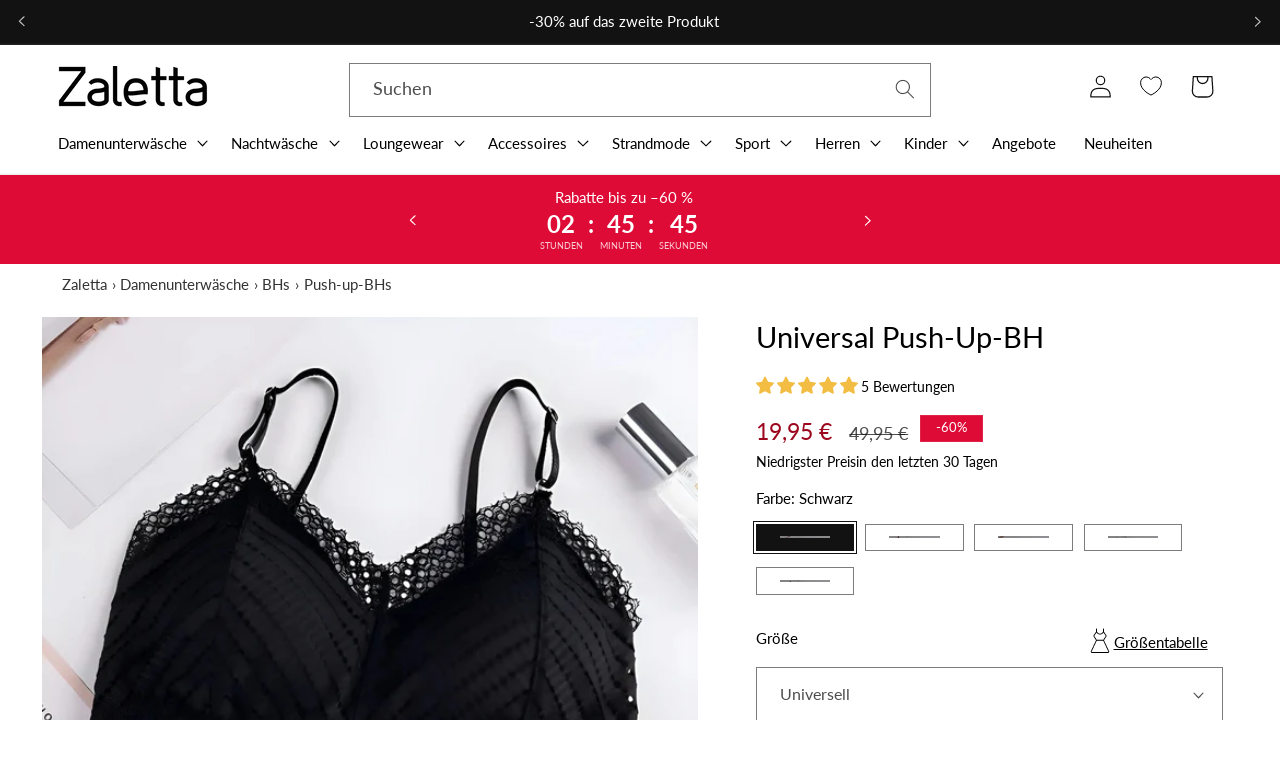

--- FILE ---
content_type: text/html; charset=utf-8
request_url: https://zaletta.de/products/universeller-push-up-bh
body_size: 98566
content:
<!doctype html>
<html class="no-js" lang="de">
  <head>
	<script src="//zaletta.de/cdn/shop/files/pandectes-rules.js?v=15686246405852012005"></script>
	
	
	
	
    <meta charset="utf-8">
    <meta http-equiv="X-UA-Compatible" content="IE=edge">
    <meta name="viewport" content="width=device-width,initial-scale=1">
    <meta name="theme-color" content="">
    <link rel="canonical" href="https://zaletta.de/products/universeller-push-up-bh"><link rel="icon" type="image/png" href="//zaletta.de/cdn/shop/files/Zaletta.de_Favicon.png?crop=center&height=32&v=1653051610&width=32"><link rel="preconnect" href="https://fonts.shopifycdn.com" crossorigin><title>
      Universal Push-Up-BH &ndash; Zaletta.de</title>

    
      <meta name="description" content="Vielfalt an verfügbaren Optionen. Spitzenverzierungen an den Rändern. Verstellbare Träger. Push-up-Design. Verfügbare Farben: schwarz, hellblau, weiß, rot, rosa. Entdecken Sie die perfekte Kombination aus Komfort und Stil mit unseren atemberaubenden Push-up-BHs mit Spitzenbesatz, die in einer Vielzahl von schönen Farbe">
    

    

<meta property="og:site_name" content="Zaletta.de">
<meta property="og:url" content="https://zaletta.de/products/universeller-push-up-bh">
<meta property="og:title" content="Universal Push-Up-BH">
<meta property="og:type" content="product">
<meta property="og:description" content="Vielfalt an verfügbaren Optionen. Spitzenverzierungen an den Rändern. Verstellbare Träger. Push-up-Design. Verfügbare Farben: schwarz, hellblau, weiß, rot, rosa. Entdecken Sie die perfekte Kombination aus Komfort und Stil mit unseren atemberaubenden Push-up-BHs mit Spitzenbesatz, die in einer Vielzahl von schönen Farbe"><meta property="og:image" content="http://zaletta.de/cdn/shop/files/universal-push-up-bra.webp?v=1737298766">
  <meta property="og:image:secure_url" content="https://zaletta.de/cdn/shop/files/universal-push-up-bra.webp?v=1737298766">
  <meta property="og:image:width" content="3200">
  <meta property="og:image:height" content="3200"><meta property="og:price:amount" content="19,95">
  <meta property="og:price:currency" content="EUR"><meta name="twitter:card" content="summary_large_image">
<meta name="twitter:title" content="Universal Push-Up-BH">
<meta name="twitter:description" content="Vielfalt an verfügbaren Optionen. Spitzenverzierungen an den Rändern. Verstellbare Träger. Push-up-Design. Verfügbare Farben: schwarz, hellblau, weiß, rot, rosa. Entdecken Sie die perfekte Kombination aus Komfort und Stil mit unseren atemberaubenden Push-up-BHs mit Spitzenbesatz, die in einer Vielzahl von schönen Farbe">
    

    <script src="//zaletta.de/cdn/shop/t/17/assets/constants.js?v=58251544750838685771719520174" defer="defer"></script>
    <script src="//zaletta.de/cdn/shop/t/17/assets/pubsub.js?v=158357773527763999511719520174" defer="defer"></script>
    <script src="//zaletta.de/cdn/shop/t/17/assets/global.js?v=37284204640041572741719520174" defer="defer"></script>

          
      <script src="//zaletta.de/cdn/shop/t/17/assets/custom.sections.main-product.js?v=177255812338787340281719521338" defer="defer"></script>
    <script>window.performance && window.performance.mark && window.performance.mark('shopify.content_for_header.start');</script><meta name="google-site-verification" content="Kq3W3DWvaFyUm8CR-cHrsTsYcWQjGjq8YOGeZUetWUE">
<meta id="shopify-digital-wallet" name="shopify-digital-wallet" content="/64436994280/digital_wallets/dialog">
<meta name="shopify-checkout-api-token" content="4113c1196f522cff509945515152e589">
<meta id="in-context-paypal-metadata" data-shop-id="64436994280" data-venmo-supported="false" data-environment="production" data-locale="de_DE" data-paypal-v4="true" data-currency="EUR">
<link rel="alternate" type="application/json+oembed" href="https://zaletta.de/products/universeller-push-up-bh.oembed">
<script async="async" src="/checkouts/internal/preloads.js?locale=de-DE"></script>
<script id="shopify-features" type="application/json">{"accessToken":"4113c1196f522cff509945515152e589","betas":["rich-media-storefront-analytics"],"domain":"zaletta.de","predictiveSearch":true,"shopId":64436994280,"locale":"de"}</script>
<script>var Shopify = Shopify || {};
Shopify.shop = "zaletta-de.myshopify.com";
Shopify.locale = "de";
Shopify.currency = {"active":"EUR","rate":"1.0"};
Shopify.country = "DE";
Shopify.theme = {"name":"ZDE Aktualizacja 27.06","id":169283158359,"schema_name":"Dawn","schema_version":"13.0.1","theme_store_id":null,"role":"main"};
Shopify.theme.handle = "null";
Shopify.theme.style = {"id":null,"handle":null};
Shopify.cdnHost = "zaletta.de/cdn";
Shopify.routes = Shopify.routes || {};
Shopify.routes.root = "/";</script>
<script type="module">!function(o){(o.Shopify=o.Shopify||{}).modules=!0}(window);</script>
<script>!function(o){function n(){var o=[];function n(){o.push(Array.prototype.slice.apply(arguments))}return n.q=o,n}var t=o.Shopify=o.Shopify||{};t.loadFeatures=n(),t.autoloadFeatures=n()}(window);</script>
<script id="shop-js-analytics" type="application/json">{"pageType":"product"}</script>
<script defer="defer" async type="module" src="//zaletta.de/cdn/shopifycloud/shop-js/modules/v2/client.init-shop-cart-sync_e98Ab_XN.de.esm.js"></script>
<script defer="defer" async type="module" src="//zaletta.de/cdn/shopifycloud/shop-js/modules/v2/chunk.common_Pcw9EP95.esm.js"></script>
<script defer="defer" async type="module" src="//zaletta.de/cdn/shopifycloud/shop-js/modules/v2/chunk.modal_CzmY4ZhL.esm.js"></script>
<script type="module">
  await import("//zaletta.de/cdn/shopifycloud/shop-js/modules/v2/client.init-shop-cart-sync_e98Ab_XN.de.esm.js");
await import("//zaletta.de/cdn/shopifycloud/shop-js/modules/v2/chunk.common_Pcw9EP95.esm.js");
await import("//zaletta.de/cdn/shopifycloud/shop-js/modules/v2/chunk.modal_CzmY4ZhL.esm.js");

  window.Shopify.SignInWithShop?.initShopCartSync?.({"fedCMEnabled":true,"windoidEnabled":true});

</script>
<script>(function() {
  var isLoaded = false;
  function asyncLoad() {
    if (isLoaded) return;
    isLoaded = true;
    var urls = ["https:\/\/sfdr.co\/sfdr.js?sid=43566\u0026shop=zaletta-de.myshopify.com"];
    for (var i = 0; i < urls.length; i++) {
      var s = document.createElement('script');
      s.type = 'text/javascript';
      s.async = true;
      s.src = urls[i];
      var x = document.getElementsByTagName('script')[0];
      x.parentNode.insertBefore(s, x);
    }
  };
  if(window.attachEvent) {
    window.attachEvent('onload', asyncLoad);
  } else {
    window.addEventListener('load', asyncLoad, false);
  }
})();</script>
<script id="__st">var __st={"a":64436994280,"offset":3600,"reqid":"5c8bbd0c-14e3-4d73-a7f3-96ae284835b8-1769375640","pageurl":"zaletta.de\/products\/universeller-push-up-bh","u":"89cd2ff8b0f6","p":"product","rtyp":"product","rid":7788285133032};</script>
<script>window.ShopifyPaypalV4VisibilityTracking = true;</script>
<script id="captcha-bootstrap">!function(){'use strict';const t='contact',e='account',n='new_comment',o=[[t,t],['blogs',n],['comments',n],[t,'customer']],c=[[e,'customer_login'],[e,'guest_login'],[e,'recover_customer_password'],[e,'create_customer']],r=t=>t.map((([t,e])=>`form[action*='/${t}']:not([data-nocaptcha='true']) input[name='form_type'][value='${e}']`)).join(','),a=t=>()=>t?[...document.querySelectorAll(t)].map((t=>t.form)):[];function s(){const t=[...o],e=r(t);return a(e)}const i='password',u='form_key',d=['recaptcha-v3-token','g-recaptcha-response','h-captcha-response',i],f=()=>{try{return window.sessionStorage}catch{return}},m='__shopify_v',_=t=>t.elements[u];function p(t,e,n=!1){try{const o=window.sessionStorage,c=JSON.parse(o.getItem(e)),{data:r}=function(t){const{data:e,action:n}=t;return t[m]||n?{data:e,action:n}:{data:t,action:n}}(c);for(const[e,n]of Object.entries(r))t.elements[e]&&(t.elements[e].value=n);n&&o.removeItem(e)}catch(o){console.error('form repopulation failed',{error:o})}}const l='form_type',E='cptcha';function T(t){t.dataset[E]=!0}const w=window,h=w.document,L='Shopify',v='ce_forms',y='captcha';let A=!1;((t,e)=>{const n=(g='f06e6c50-85a8-45c8-87d0-21a2b65856fe',I='https://cdn.shopify.com/shopifycloud/storefront-forms-hcaptcha/ce_storefront_forms_captcha_hcaptcha.v1.5.2.iife.js',D={infoText:'Durch hCaptcha geschützt',privacyText:'Datenschutz',termsText:'Allgemeine Geschäftsbedingungen'},(t,e,n)=>{const o=w[L][v],c=o.bindForm;if(c)return c(t,g,e,D).then(n);var r;o.q.push([[t,g,e,D],n]),r=I,A||(h.body.append(Object.assign(h.createElement('script'),{id:'captcha-provider',async:!0,src:r})),A=!0)});var g,I,D;w[L]=w[L]||{},w[L][v]=w[L][v]||{},w[L][v].q=[],w[L][y]=w[L][y]||{},w[L][y].protect=function(t,e){n(t,void 0,e),T(t)},Object.freeze(w[L][y]),function(t,e,n,w,h,L){const[v,y,A,g]=function(t,e,n){const i=e?o:[],u=t?c:[],d=[...i,...u],f=r(d),m=r(i),_=r(d.filter((([t,e])=>n.includes(e))));return[a(f),a(m),a(_),s()]}(w,h,L),I=t=>{const e=t.target;return e instanceof HTMLFormElement?e:e&&e.form},D=t=>v().includes(t);t.addEventListener('submit',(t=>{const e=I(t);if(!e)return;const n=D(e)&&!e.dataset.hcaptchaBound&&!e.dataset.recaptchaBound,o=_(e),c=g().includes(e)&&(!o||!o.value);(n||c)&&t.preventDefault(),c&&!n&&(function(t){try{if(!f())return;!function(t){const e=f();if(!e)return;const n=_(t);if(!n)return;const o=n.value;o&&e.removeItem(o)}(t);const e=Array.from(Array(32),(()=>Math.random().toString(36)[2])).join('');!function(t,e){_(t)||t.append(Object.assign(document.createElement('input'),{type:'hidden',name:u})),t.elements[u].value=e}(t,e),function(t,e){const n=f();if(!n)return;const o=[...t.querySelectorAll(`input[type='${i}']`)].map((({name:t})=>t)),c=[...d,...o],r={};for(const[a,s]of new FormData(t).entries())c.includes(a)||(r[a]=s);n.setItem(e,JSON.stringify({[m]:1,action:t.action,data:r}))}(t,e)}catch(e){console.error('failed to persist form',e)}}(e),e.submit())}));const S=(t,e)=>{t&&!t.dataset[E]&&(n(t,e.some((e=>e===t))),T(t))};for(const o of['focusin','change'])t.addEventListener(o,(t=>{const e=I(t);D(e)&&S(e,y())}));const B=e.get('form_key'),M=e.get(l),P=B&&M;t.addEventListener('DOMContentLoaded',(()=>{const t=y();if(P)for(const e of t)e.elements[l].value===M&&p(e,B);[...new Set([...A(),...v().filter((t=>'true'===t.dataset.shopifyCaptcha))])].forEach((e=>S(e,t)))}))}(h,new URLSearchParams(w.location.search),n,t,e,['guest_login'])})(!0,!0)}();</script>
<script integrity="sha256-4kQ18oKyAcykRKYeNunJcIwy7WH5gtpwJnB7kiuLZ1E=" data-source-attribution="shopify.loadfeatures" defer="defer" src="//zaletta.de/cdn/shopifycloud/storefront/assets/storefront/load_feature-a0a9edcb.js" crossorigin="anonymous"></script>
<script data-source-attribution="shopify.dynamic_checkout.dynamic.init">var Shopify=Shopify||{};Shopify.PaymentButton=Shopify.PaymentButton||{isStorefrontPortableWallets:!0,init:function(){window.Shopify.PaymentButton.init=function(){};var t=document.createElement("script");t.src="https://zaletta.de/cdn/shopifycloud/portable-wallets/latest/portable-wallets.de.js",t.type="module",document.head.appendChild(t)}};
</script>
<script data-source-attribution="shopify.dynamic_checkout.buyer_consent">
  function portableWalletsHideBuyerConsent(e){var t=document.getElementById("shopify-buyer-consent"),n=document.getElementById("shopify-subscription-policy-button");t&&n&&(t.classList.add("hidden"),t.setAttribute("aria-hidden","true"),n.removeEventListener("click",e))}function portableWalletsShowBuyerConsent(e){var t=document.getElementById("shopify-buyer-consent"),n=document.getElementById("shopify-subscription-policy-button");t&&n&&(t.classList.remove("hidden"),t.removeAttribute("aria-hidden"),n.addEventListener("click",e))}window.Shopify?.PaymentButton&&(window.Shopify.PaymentButton.hideBuyerConsent=portableWalletsHideBuyerConsent,window.Shopify.PaymentButton.showBuyerConsent=portableWalletsShowBuyerConsent);
</script>
<script data-source-attribution="shopify.dynamic_checkout.cart.bootstrap">document.addEventListener("DOMContentLoaded",(function(){function t(){return document.querySelector("shopify-accelerated-checkout-cart, shopify-accelerated-checkout")}if(t())Shopify.PaymentButton.init();else{new MutationObserver((function(e,n){t()&&(Shopify.PaymentButton.init(),n.disconnect())})).observe(document.body,{childList:!0,subtree:!0})}}));
</script>
<link id="shopify-accelerated-checkout-styles" rel="stylesheet" media="screen" href="https://zaletta.de/cdn/shopifycloud/portable-wallets/latest/accelerated-checkout-backwards-compat.css" crossorigin="anonymous">
<style id="shopify-accelerated-checkout-cart">
        #shopify-buyer-consent {
  margin-top: 1em;
  display: inline-block;
  width: 100%;
}

#shopify-buyer-consent.hidden {
  display: none;
}

#shopify-subscription-policy-button {
  background: none;
  border: none;
  padding: 0;
  text-decoration: underline;
  font-size: inherit;
  cursor: pointer;
}

#shopify-subscription-policy-button::before {
  box-shadow: none;
}

      </style>
<script id="sections-script" data-sections="header" defer="defer" src="//zaletta.de/cdn/shop/t/17/compiled_assets/scripts.js?v=32338"></script>
<script>window.performance && window.performance.mark && window.performance.mark('shopify.content_for_header.end');</script>

    <style data-shopify>
      @font-face {
  font-family: Lato;
  font-weight: 400;
  font-style: normal;
  font-display: swap;
  src: url("//zaletta.de/cdn/fonts/lato/lato_n4.c3b93d431f0091c8be23185e15c9d1fee1e971c5.woff2") format("woff2"),
       url("//zaletta.de/cdn/fonts/lato/lato_n4.d5c00c781efb195594fd2fd4ad04f7882949e327.woff") format("woff");
}

      @font-face {
  font-family: Lato;
  font-weight: 700;
  font-style: normal;
  font-display: swap;
  src: url("//zaletta.de/cdn/fonts/lato/lato_n7.900f219bc7337bc57a7a2151983f0a4a4d9d5dcf.woff2") format("woff2"),
       url("//zaletta.de/cdn/fonts/lato/lato_n7.a55c60751adcc35be7c4f8a0313f9698598612ee.woff") format("woff");
}

      @font-face {
  font-family: Lato;
  font-weight: 400;
  font-style: italic;
  font-display: swap;
  src: url("//zaletta.de/cdn/fonts/lato/lato_i4.09c847adc47c2fefc3368f2e241a3712168bc4b6.woff2") format("woff2"),
       url("//zaletta.de/cdn/fonts/lato/lato_i4.3c7d9eb6c1b0a2bf62d892c3ee4582b016d0f30c.woff") format("woff");
}

      @font-face {
  font-family: Lato;
  font-weight: 700;
  font-style: italic;
  font-display: swap;
  src: url("//zaletta.de/cdn/fonts/lato/lato_i7.16ba75868b37083a879b8dd9f2be44e067dfbf92.woff2") format("woff2"),
       url("//zaletta.de/cdn/fonts/lato/lato_i7.4c07c2b3b7e64ab516aa2f2081d2bb0366b9dce8.woff") format("woff");
}

      @font-face {
  font-family: Lato;
  font-weight: 400;
  font-style: normal;
  font-display: swap;
  src: url("//zaletta.de/cdn/fonts/lato/lato_n4.c3b93d431f0091c8be23185e15c9d1fee1e971c5.woff2") format("woff2"),
       url("//zaletta.de/cdn/fonts/lato/lato_n4.d5c00c781efb195594fd2fd4ad04f7882949e327.woff") format("woff");
}


      
        :root,
        .color-scheme-1 {
          --color-background: 255,255,255;
        
          --gradient-background: #ffffff;
        

        

        --color-foreground: 18,18,18;
        --color-background-contrast: 191,191,191;
        --color-shadow: 18,18,18;
        --color-button: 18,18,18;
        --color-button-text: 255,255,255;
        --color-secondary-button: 255,255,255;
        --color-secondary-button-text: 18,18,18;
        --color-link: 18,18,18;
        --color-badge-foreground: 18,18,18;
        --color-badge-background: 255,255,255;
        --color-badge-border: 18,18,18;
        --payment-terms-background-color: rgb(255 255 255);
      }
      
        
        .color-scheme-2 {
          --color-background: 243,243,243;
        
          --gradient-background: #f3f3f3;
        

        

        --color-foreground: 18,18,18;
        --color-background-contrast: 179,179,179;
        --color-shadow: 18,18,18;
        --color-button: 18,18,18;
        --color-button-text: 243,243,243;
        --color-secondary-button: 243,243,243;
        --color-secondary-button-text: 18,18,18;
        --color-link: 18,18,18;
        --color-badge-foreground: 18,18,18;
        --color-badge-background: 243,243,243;
        --color-badge-border: 18,18,18;
        --payment-terms-background-color: rgb(243 243 243);
      }
      
        
        .color-scheme-3 {
          --color-background: 36,40,51;
        
          --gradient-background: #242833;
        

        

        --color-foreground: 255,255,255;
        --color-background-contrast: 47,52,66;
        --color-shadow: 18,18,18;
        --color-button: 255,255,255;
        --color-button-text: 0,0,0;
        --color-secondary-button: 36,40,51;
        --color-secondary-button-text: 255,255,255;
        --color-link: 255,255,255;
        --color-badge-foreground: 255,255,255;
        --color-badge-background: 36,40,51;
        --color-badge-border: 255,255,255;
        --payment-terms-background-color: rgb(36 40 51);
      }
      
        
        .color-scheme-4 {
          --color-background: 18,18,18;
        
          --gradient-background: #121212;
        

        

        --color-foreground: 255,255,255;
        --color-background-contrast: 146,146,146;
        --color-shadow: 18,18,18;
        --color-button: 255,255,255;
        --color-button-text: 18,18,18;
        --color-secondary-button: 18,18,18;
        --color-secondary-button-text: 255,255,255;
        --color-link: 255,255,255;
        --color-badge-foreground: 255,255,255;
        --color-badge-background: 18,18,18;
        --color-badge-border: 255,255,255;
        --payment-terms-background-color: rgb(18 18 18);
      }
      
        
        .color-scheme-5 {
          --color-background: 51,79,180;
        
          --gradient-background: #334fb4;
        

        

        --color-foreground: 255,255,255;
        --color-background-contrast: 23,35,81;
        --color-shadow: 18,18,18;
        --color-button: 255,255,255;
        --color-button-text: 51,79,180;
        --color-secondary-button: 51,79,180;
        --color-secondary-button-text: 255,255,255;
        --color-link: 255,255,255;
        --color-badge-foreground: 255,255,255;
        --color-badge-background: 51,79,180;
        --color-badge-border: 255,255,255;
        --payment-terms-background-color: rgb(51 79 180);
      }
      
        
        .color-scheme-c5ffa622-faee-4a4e-9b6e-41684d9c706d {
          --color-background: 255,255,255;
        
          --gradient-background: #ffffff;
        

        

        --color-foreground: 18,18,18;
        --color-background-contrast: 191,191,191;
        --color-shadow: 18,18,18;
        --color-button: 18,18,18;
        --color-button-text: 255,255,255;
        --color-secondary-button: 255,255,255;
        --color-secondary-button-text: 18,18,18;
        --color-link: 18,18,18;
        --color-badge-foreground: 18,18,18;
        --color-badge-background: 255,255,255;
        --color-badge-border: 18,18,18;
        --payment-terms-background-color: rgb(255 255 255);
      }
      
        
        .color-scheme-4665fe90-9ea0-439e-9645-c0286d06a9c1 {
          --color-background: 18,18,18;
        
          --gradient-background: #121212;
        

        

        --color-foreground: 255,255,255;
        --color-background-contrast: 146,146,146;
        --color-shadow: 255,255,255;
        --color-button: 18,18,18;
        --color-button-text: 255,255,255;
        --color-secondary-button: 18,18,18;
        --color-secondary-button-text: 255,255,255;
        --color-link: 255,255,255;
        --color-badge-foreground: 255,255,255;
        --color-badge-background: 18,18,18;
        --color-badge-border: 255,255,255;
        --payment-terms-background-color: rgb(18 18 18);
      }
      
        
        .color-scheme-9e332899-8ada-4f83-9b20-acd43c16f760 {
          --color-background: 223,11,55;
        
          --gradient-background: #df0b37;
        

        

        --color-foreground: 255,255,255;
        --color-background-contrast: 101,5,25;
        --color-shadow: 223,11,55;
        --color-button: 223,11,55;
        --color-button-text: 255,255,255;
        --color-secondary-button: 223,11,55;
        --color-secondary-button-text: 223,11,55;
        --color-link: 223,11,55;
        --color-badge-foreground: 255,255,255;
        --color-badge-background: 223,11,55;
        --color-badge-border: 255,255,255;
        --payment-terms-background-color: rgb(223 11 55);
      }
      
        
        .color-scheme-41af1190-d3e1-471c-a7ef-a6596e0ea1a0 {
          --color-background: 220,21,38;
        
          --gradient-background: #dc1526;
        

        

        --color-foreground: 255,255,255;
        --color-background-contrast: 104,10,18;
        --color-shadow: 220,21,38;
        --color-button: 220,21,38;
        --color-button-text: 255,255,255;
        --color-secondary-button: 220,21,38;
        --color-secondary-button-text: 220,21,38;
        --color-link: 220,21,38;
        --color-badge-foreground: 255,255,255;
        --color-badge-background: 220,21,38;
        --color-badge-border: 255,255,255;
        --payment-terms-background-color: rgb(220 21 38);
      }
      

      body, .color-scheme-1, .color-scheme-2, .color-scheme-3, .color-scheme-4, .color-scheme-5, .color-scheme-c5ffa622-faee-4a4e-9b6e-41684d9c706d, .color-scheme-4665fe90-9ea0-439e-9645-c0286d06a9c1, .color-scheme-9e332899-8ada-4f83-9b20-acd43c16f760, .color-scheme-41af1190-d3e1-471c-a7ef-a6596e0ea1a0 {
        color: rgba(var(--color-foreground), 0.75);
        background-color: rgb(var(--color-background));
      }

      :root {
        --font-body-family: Lato, sans-serif;
        --font-body-style: normal;
        --font-body-weight: 400;
        --font-body-weight-bold: 700;

        --font-heading-family: Lato, sans-serif;
        --font-heading-style: normal;
        --font-heading-weight: 400;

        --font-body-scale: 1.15;
        --font-heading-scale: 1.0;

        --media-padding: px;
        --media-border-opacity: 0.05;
        --media-border-width: 1px;
        --media-radius: 0px;
        --media-shadow-opacity: 0.0;
        --media-shadow-horizontal-offset: 0px;
        --media-shadow-vertical-offset: 4px;
        --media-shadow-blur-radius: 5px;
        --media-shadow-visible: 0;

        --page-width: 130rem;
        --page-width-margin: 0rem;

        --product-card-image-padding: 0.0rem;
        --product-card-corner-radius: 0.0rem;
        --product-card-text-alignment: left;
        --product-card-border-width: 0.0rem;
        --product-card-border-opacity: 0.1;
        --product-card-shadow-opacity: 0.0;
        --product-card-shadow-visible: 0;
        --product-card-shadow-horizontal-offset: 0.0rem;
        --product-card-shadow-vertical-offset: 0.4rem;
        --product-card-shadow-blur-radius: 0.5rem;

        --collection-card-image-padding: 0.0rem;
        --collection-card-corner-radius: 0.0rem;
        --collection-card-text-alignment: center;
        --collection-card-border-width: 0.0rem;
        --collection-card-border-opacity: 0.1;
        --collection-card-shadow-opacity: 0.0;
        --collection-card-shadow-visible: 0;
        --collection-card-shadow-horizontal-offset: 0.0rem;
        --collection-card-shadow-vertical-offset: 0.4rem;
        --collection-card-shadow-blur-radius: 0.5rem;

        --blog-card-image-padding: 0.0rem;
        --blog-card-corner-radius: 0.0rem;
        --blog-card-text-alignment: left;
        --blog-card-border-width: 0.0rem;
        --blog-card-border-opacity: 0.1;
        --blog-card-shadow-opacity: 0.0;
        --blog-card-shadow-visible: 0;
        --blog-card-shadow-horizontal-offset: 0.0rem;
        --blog-card-shadow-vertical-offset: 0.4rem;
        --blog-card-shadow-blur-radius: 0.5rem;

        --badge-corner-radius: 0.0rem;

        --popup-border-width: 1px;
        --popup-border-opacity: 0.1;
        --popup-corner-radius: 0px;
        --popup-shadow-opacity: 0.05;
        --popup-shadow-horizontal-offset: 0px;
        --popup-shadow-vertical-offset: 4px;
        --popup-shadow-blur-radius: 5px;

        --drawer-border-width: 1px;
        --drawer-border-opacity: 0.1;
        --drawer-shadow-opacity: 0.0;
        --drawer-shadow-horizontal-offset: 0px;
        --drawer-shadow-vertical-offset: 4px;
        --drawer-shadow-blur-radius: 5px;

        --spacing-sections-desktop: 0px;
        --spacing-sections-mobile: 0px;

        --grid-desktop-vertical-spacing: 4px;
        --grid-desktop-horizontal-spacing: 32px;
        --grid-mobile-vertical-spacing: 2px;
        --grid-mobile-horizontal-spacing: 16px;

        --text-boxes-border-opacity: 0.1;
        --text-boxes-border-width: 0px;
        --text-boxes-radius: 0px;
        --text-boxes-shadow-opacity: 0.0;
        --text-boxes-shadow-visible: 0;
        --text-boxes-shadow-horizontal-offset: 0px;
        --text-boxes-shadow-vertical-offset: 4px;
        --text-boxes-shadow-blur-radius: 5px;

        --buttons-radius: 0px;
        --buttons-radius-outset: 0px;
        --buttons-border-width: 1px;
        --buttons-border-opacity: 1.0;
        --buttons-shadow-opacity: 0.0;
        --buttons-shadow-visible: 0;
        --buttons-shadow-horizontal-offset: 0px;
        --buttons-shadow-vertical-offset: 4px;
        --buttons-shadow-blur-radius: 5px;
        --buttons-border-offset: 0px;

        --inputs-radius: 0px;
        --inputs-border-width: 1px;
        --inputs-border-opacity: 0.55;
        --inputs-shadow-opacity: 0.0;
        --inputs-shadow-horizontal-offset: 0px;
        --inputs-margin-offset: 0px;
        --inputs-shadow-vertical-offset: 4px;
        --inputs-shadow-blur-radius: 5px;
        --inputs-radius-outset: 0px;

        --variant-pills-radius: 0px;
        --variant-pills-border-width: 1px;
        --variant-pills-border-opacity: 0.55;
        --variant-pills-shadow-opacity: 0.0;
        --variant-pills-shadow-horizontal-offset: 0px;
        --variant-pills-shadow-vertical-offset: 4px;
        --variant-pills-shadow-blur-radius: 5px;
      }

      *,
      *::before,
      *::after {
        box-sizing: inherit;
      }

      html {
        box-sizing: border-box;
        font-size: calc(var(--font-body-scale) * 62.5%);
        height: 100%;
      }

      body {
        display: grid;
        grid-template-rows: auto auto 1fr auto;
        grid-template-columns: 100%;
        min-height: 100%;
        margin: 0;
        font-size: 1.5rem;
        letter-spacing: 0.06rem;
        line-height: calc(1 + 0.8 / var(--font-body-scale));
        font-family: var(--font-body-family);
        font-style: var(--font-body-style);
        font-weight: var(--font-body-weight);
      }

      @media screen and (min-width: 750px) {
        body {
          font-size: 1.6rem;
        }
      }
    </style>

    <link href="//zaletta.de/cdn/shop/t/17/assets/base.css?v=20929141147803425741719520174" rel="stylesheet" type="text/css" media="all" />
    <link href="//zaletta.de/cdn/shop/t/17/assets/custom.core.css?v=136469956724476481531719520174" rel="stylesheet" type="text/css" media="all" />
    <link href="//zaletta.de/cdn/shop/t/17/assets/brand-custom-style.css?v=150745794643870665541731002990" rel="stylesheet" type="text/css" media="all" />
    <link href="//zaletta.de/cdn/shop/t/17/assets/wishlist-custom-style.css?v=73456067099576270591719520174" rel="stylesheet" type="text/css" media="all" />
    <style>
   

      div.card__variant-color {
          display: flex;
          flex-wrap: wrap;
          margin-bottom: 15px;
          position: relative;
          z-index: 2;
      }
      div.color-variant {
          display: block;
          height: 15px;
          width: 15px;
          margin: 0 5px 15px 5px;
          box-shadow: 0px 0px 2px 0px gray;
          position: relative;
          z-index: 2;
          cursor: pointer;
      }

      div.color-variant::after {
          content: '';
          display: block;
          width: 100%;
          height: 15px;
          position: absolute;
          top: 100%;
      }

     
     
      
        

        .color-variant.color-variant-altrosa,
        .filter-color.altrosa svg
          {
            
              background-color: #da6f91;
            
          }
      
        

        .color-variant.color-variant-auburn,
        .filter-color.auburn svg
          {
            
              background-color: #a52a2a;
            
          }
      
        

        .color-variant.color-variant-beige,
        .filter-color.beige svg
          {
            
              background-color: #e0ccb2;
            
          }
      
        

        .color-variant.color-variant-beige_1,
        .filter-color.beige_1 svg
          {
            
              background-color: #d9c5ab;
            
          }
      
        

        .color-variant.color-variant-beige_2,
        .filter-color.beige_2 svg
          {
            
              background-color: #e5cba9;
            
          }
      
        

        .color-variant.color-variant-beige-rosa,
        .filter-color.beige-rosa svg
          {
            
              background-image: url("//zaletta.de/cdn/shop/files/Beige-Rose_15x.png?v=1737534372");
              background-size: cover;
            
          }
      
        

        .color-variant.color-variant-blau,
        .filter-color.blau svg
          {
            
              background-color: #0073ff;
            
          }
      
        

        .color-variant.color-variant-blau_1,
        .filter-color.blau_1 svg
          {
            
              background-color: #1d83ff;
            
          }
      
        

        .color-variant.color-variant-blau_2,
        .filter-color.blau_2 svg
          {
            
              background-color: #0369e6;
            
          }
      
        

        .color-variant.color-variant-blau-karomuster,
        .filter-color.blau-karomuster svg
          {
            
              background-color: #0073ff;
            
          }
      
        

        .color-variant.color-variant-blau-rosa,
        .filter-color.blau-rosa svg
          {
            
              background-image: url("//zaletta.de/cdn/shop/files/Bleu-Rose_15x.png?v=1737456300");
              background-size: cover;
            
          }
      
        

        .color-variant.color-variant-blau-weiß,
        .filter-color.blau-weiß svg
          {
            
              background-image: url("//zaletta.de/cdn/shop/files/Bleu-Blanc_15x.png?v=1737456335");
              background-size: cover;
            
          }
      
        

        .color-variant.color-variant-blaue_blätter,
        .filter-color.blaue_blätter svg
          {
            
              background-color: #0073ff;
            
          }
      
        

        .color-variant.color-variant-blaue_pilze,
        .filter-color.blaue_pilze svg
          {
            
              background-color: #0073ff;
            
          }
      
        

        .color-variant.color-variant-bordeaux,
        .filter-color.bordeaux svg
          {
            
              background-color: #881a38;
            
          }
      
        

        .color-variant.color-variant-braun,
        .filter-color.braun svg
          {
            
              background-color: #845342;
            
          }
      
        

        .color-variant.color-variant-braun-schwarz,
        .filter-color.braun-schwarz svg
          {
            
              background-image: url("//zaletta.de/cdn/shop/files/Marron-Noir_15x.png?v=1737456434");
              background-size: cover;
            
          }
      
        

        .color-variant.color-variant-burgund,
        .filter-color.burgund svg
          {
            
              background-color: #760210;
            
          }
      
        

        .color-variant.color-variant-creme,
        .filter-color.creme svg
          {
            
              background-color: #fff7d0;
            
          }
      
        

        .color-variant.color-variant-dunkelbeige,
        .filter-color.dunkelbeige svg
          {
            
              background-color: #b3a38e;
            
          }
      
        

        .color-variant.color-variant-dunkelblau,
        .filter-color.dunkelblau svg
          {
            
              background-color: #004080;
            
          }
      
        

        .color-variant.color-variant-dunkelbraun,
        .filter-color.dunkelbraun svg
          {
            
              background-color: #533224;
            
          }
      
        

        .color-variant.color-variant-dunkelgelb,
        .filter-color.dunkelgelb svg
          {
            
              background-color: #e6d800;
            
          }
      
        

        .color-variant.color-variant-dunkelgrau,
        .filter-color.dunkelgrau svg
          {
            
              background-color: #404243;
            
          }
      
        

        .color-variant.color-variant-dunkelgrün,
        .filter-color.dunkelgrün svg
          {
            
              background-color: #4a7750;
            
          }
      
        

        .color-variant.color-variant-dunkelgrün,
        .filter-color.dunkelgrün svg
          {
            
              background-color: #3b5b3e;
            
          }
      
        

        .color-variant.color-variant-dunkellila,
        .filter-color.dunkellila svg
          {
            
              background-color: #604b80;
            
          }
      
        

        .color-variant.color-variant-dunkelmarineblau,
        .filter-color.dunkelmarineblau svg
          {
            
              background-color: #004080;
            
          }
      
        

        .color-variant.color-variant-dunkelpink,
        .filter-color.dunkelpink svg
          {
            
              background-color: #b35c88;
            
          }
      
        

        .color-variant.color-variant-dunkelrosa,
        .filter-color.dunkelrosa svg
          {
            
              background-color: #b35c88;
            
          }
      
        

        .color-variant.color-variant-dunkelrot,
        .filter-color.dunkelrot svg
          {
            
              background-color: #920b2c;
            
          }
      
        

        .color-variant.color-variant-dunkelviolett,
        .filter-color.dunkelviolett svg
          {
            
              background-color: #604b80;
            
          }
      
        

        .color-variant.color-variant-ecru,
        .filter-color.ecru svg
          {
            
              background-color: #eadcc6;
            
          }
      
        

        .color-variant.color-variant-flieder,
        .filter-color.flieder svg
          {
            
              background-color: #b19dc9;
            
          }
      
        

        .color-variant.color-variant-fuchsia,
        .filter-color.fuchsia svg
          {
            
              background-color: #ef2b6c;
            
          }
      
        

        .color-variant.color-variant-fuchsie,
        .filter-color.fuchsie svg
          {
            
              background-color: #ff00ff;
            
          }
      
        

        .color-variant.color-variant-gelb,
        .filter-color.gelb svg
          {
            
              background-color: #fff000;
            
          }
      
        

        .color-variant.color-variant-gelb-grün,
        .filter-color.gelb-grün svg
          {
            
              background-image: url("//zaletta.de/cdn/shop/files/Jaune-vert_15x.png?v=1737456476");
              background-size: cover;
            
          }
      
        

        .color-variant.color-variant-gelb-marineblau,
        .filter-color.gelb-marineblau svg
          {
            
              background-image: url("//zaletta.de/cdn/shop/files/Yellow-Navy_15x.png?v=1737541138");
              background-size: cover;
            
          }
      
        

        .color-variant.color-variant-gelb-orange,
        .filter-color.gelb-orange svg
          {
            
              background-image: url("//zaletta.de/cdn/shop/files/Jaune-Orange_15x.png?v=1737456548");
              background-size: cover;
            
          }
      
        

        .color-variant.color-variant-gold,
        .filter-color.gold svg
          {
            
              background-color: #ffd700;
            
          }
      
        

        .color-variant.color-variant-graphit,
        .filter-color.graphit svg
          {
            
              background-color: #41424c;
            
          }
      
        

        .color-variant.color-variant-grau,
        .filter-color.grau svg
          {
            
              background-color: #a2a7a9;
            
          }
      
        

        .color-variant.color-variant-grau_1,
        .filter-color.grau_1 svg
          {
            
              background-color: #afb2b3;
            
          }
      
        

        .color-variant.color-variant-grau_2,
        .filter-color.grau_2 svg
          {
            
              background-color: #96999b;
            
          }
      
        

        .color-variant.color-variant-grau_3,
        .filter-color.grau_3 svg
          {
            
              background-color: #98a3a7;
            
          }
      
        

        .color-variant.color-variant-grau_4,
        .filter-color.grau_4 svg
          {
            
              background-color: #999e9f;
            
          }
      
        

        .color-variant.color-variant-grau-braun,
        .filter-color.grau-braun svg
          {
            
              background-image: url("//zaletta.de/cdn/shop/files/Gris-brun_15x.png?v=1737535145");
              background-size: cover;
            
          }
      
        

        .color-variant.color-variant-grau-marineblau,
        .filter-color.grau-marineblau svg
          {
            
              background-image: url("//zaletta.de/cdn/shop/files/Grey-Navy_15x.png?v=1737535186");
              background-size: cover;
            
          }
      
        

        .color-variant.color-variant-grau-rot,
        .filter-color.grau-rot svg
          {
            
              background-image: url("//zaletta.de/cdn/shop/files/Gris-Rouge_15x.png?v=1737456589");
              background-size: cover;
            
          }
      
        

        .color-variant.color-variant-grau-schwarz,
        .filter-color.grau-schwarz svg
          {
            
              background-image: url("//zaletta.de/cdn/shop/files/Gris-Noir_15x.png?v=1737535208");
              background-size: cover;
            
          }
      
        

        .color-variant.color-variant-grau-weinrot,
        .filter-color.grau-weinrot svg
          {
            
              background-image: url("//zaletta.de/cdn/shop/files/Grey-Burgundy_15x.png?v=1737535235");
              background-size: cover;
            
          }
      
        

        .color-variant.color-variant-grau-weiß,
        .filter-color.grau-weiß svg
          {
            
              background-image: url("//zaletta.de/cdn/shop/files/Gris-Blanc_15x.png?v=1737535251");
              background-size: cover;
            
          }
      
        

        .color-variant.color-variant-graublau,
        .filter-color.graublau svg
          {
            
              background-color: #7a9bc2;
            
          }
      
        

        .color-variant.color-variant-graue_streifen,
        .filter-color.graue_streifen svg
          {
            
              background-color: #a2a7a9;
            
          }
      
        

        .color-variant.color-variant-grün,
        .filter-color.grün svg
          {
            
              background-color: #6dbf73;
            
          }
      
        

        .color-variant.color-variant-grün_1,
        .filter-color.grün_1 svg
          {
            
              background-color: #5ebf65;
            
          }
      
        

        .color-variant.color-variant-grün_2,
        .filter-color.grün_2 svg
          {
            
              background-color: #6daf72;
            
          }
      
        

        .color-variant.color-variant-grün-rot,
        .filter-color.grün-rot svg
          {
            
              background-image: url("//zaletta.de/cdn/shop/files/Vert-Rouge_15x.png?v=1737535290");
              background-size: cover;
            
          }
      
        

        .color-variant.color-variant-grün-weiß,
        .filter-color.grün-weiß svg
          {
            
              background-image: url("//zaletta.de/cdn/shop/files/Vert-Blanc_15x.png?v=1737535323");
              background-size: cover;
            
          }
      
        

        .color-variant.color-variant-hellbeige,
        .filter-color.hellbeige svg
          {
            
              background-color: #ece0d1;
            
          }
      
        

        .color-variant.color-variant-hellblau,
        .filter-color.hellblau svg
          {
            
              background-color: #b0d9f0;
            
          }
      
        

        .color-variant.color-variant-hellblau,
        .filter-color.hellblau svg
          {
            
              background-color: #4da0ff;
            
          }
      
        

        .color-variant.color-variant-hellblau-gelb,
        .filter-color.hellblau-gelb svg
          {
            
              background-image: url("//zaletta.de/cdn/shop/files/Light_Blue-Yellow_15x.png?v=1737541818");
              background-size: cover;
            
          }
      
        

        .color-variant.color-variant-hellbraun,
        .filter-color.hellbraun svg
          {
            
              background-color: #a57a65;
            
          }
      
        

        .color-variant.color-variant-hellgelb,
        .filter-color.hellgelb svg
          {
            
              background-color: #fff9a1;
            
          }
      
        

        .color-variant.color-variant-hellgrau,
        .filter-color.hellgrau svg
          {
            
              background-color: #d1d4d6;
            
          }
      
        

        .color-variant.color-variant-hellgrün,
        .filter-color.hellgrün svg
          {
            
              background-color: #a8cca9;
            
          }
      
        

        .color-variant.color-variant-helllila,
        .filter-color.helllila svg
          {
            
              background-color: #b19dc9;
            
          }
      
        

        .color-variant.color-variant-hellrosa,
        .filter-color.hellrosa svg
          {
            
              background-color: #ffbdd0;
            
          }
      
        

        .color-variant.color-variant-hellviolett,
        .filter-color.hellviolett svg
          {
            
              background-color: #b19dc9;
            
          }
      
        

        .color-variant.color-variant-himbeere,
        .filter-color.himbeere svg
          {
            
              background-color: #ba1e6b;
            
          }
      
        

        .color-variant.color-variant-kaffee,
        .filter-color.kaffee svg
          {
            
              background-color: #dfc7a1;
            
          }
      
        

        .color-variant.color-variant-karamell,
        .filter-color.karamell svg
          {
            
              background-color: #b67233;
            
          }
      
        

        .color-variant.color-variant-khaki,
        .filter-color.khaki svg
          {
            
              background-color: #618358;
            
          }
      
        

        .color-variant.color-variant-koralle,
        .filter-color.koralle svg
          {
            
              background-color: #ff6f50;
            
          }
      
        

        .color-variant.color-variant-lachs,
        .filter-color.lachs svg
          {
            
              background-color: #fa8072;
            
          }
      
        

        .color-variant.color-variant-lavendel,
        .filter-color.lavendel svg
          {
            
              background-color: #e6e6fa;
            
          }
      
        

        .color-variant.color-variant-leopardenmuster,
        .filter-color.leopardenmuster svg
          {
            
              background-image: url("//zaletta.de/cdn/shop/files/leopard-print-design-cheetah-skin-animal-print-free-vector_15x.png?v=1737546045");
              background-size: cover;
            
          }
      
        

        .color-variant.color-variant-lila,
        .filter-color.lila svg
          {
            
              background-color: #8a68af;
            
          }
      
        

        .color-variant.color-variant-lila-blau,
        .filter-color.lila-blau svg
          {
            
              background-image: url("//zaletta.de/cdn/shop/files/Violet-Bleu_15x.png?v=1737538909");
              background-size: cover;
            
          }
      
        

        .color-variant.color-variant-limette,
        .filter-color.limette svg
          {
            
              background-color: #80cc23;
            
          }
      
        

        .color-variant.color-variant-marine,
        .filter-color.marine svg
          {
            
              background-color: #010165;
            
          }
      
        

        .color-variant.color-variant-marineblau,
        .filter-color.marineblau svg
          {
            
              background-color: #010165;
            
          }
      
        

        .color-variant.color-variant-marineblau-beige,
        .filter-color.marineblau-beige svg
          {
            
              background-image: url("//zaletta.de/cdn/shop/files/Marine-Beige_15x.png?v=1737456743");
              background-size: cover;
            
          }
      
        

        .color-variant.color-variant-marineblau-gelb,
        .filter-color.marineblau-gelb svg
          {
            
              background-image: url("//zaletta.de/cdn/shop/files/Navy-Yellow_15x.png?v=1737534402");
              background-size: cover;
            
          }
      
        

        .color-variant.color-variant-marineblau-hellblau,
        .filter-color.marineblau-hellblau svg
          {
            
              background-image: url("//zaletta.de/cdn/shop/files/Navy-Light_Blue_15x.png?v=1737534430");
              background-size: cover;
            
          }
      
        

        .color-variant.color-variant-marineblau-rosa,
        .filter-color.marineblau-rosa svg
          {
            
              background-image: url("//zaletta.de/cdn/shop/files/Navy-Pink_15x.png?v=1737534470");
              background-size: cover;
            
          }
      
        

        .color-variant.color-variant-marineblau-rot,
        .filter-color.marineblau-rot svg
          {
            
              background-image: url("//zaletta.de/cdn/shop/files/Navy-Red_15x.png?v=1737534487");
              background-size: cover;
            
          }
      
        

        .color-variant.color-variant-marineblau-schwarz-weinrot,
        .filter-color.marineblau-schwarz-weinrot svg
          {
            
              background-image: url("//zaletta.de/cdn/shop/files/Navy-Black-Burgundy_15x.png?v=1737549313");
              background-size: cover;
            
          }
      
        

        .color-variant.color-variant-marineblau-weiß,
        .filter-color.marineblau-weiß svg
          {
            
              background-image: url("//zaletta.de/cdn/shop/files/Marine-Blanc_15x.png?v=1739891096");
              background-size: cover;
            
          }
      
        

        .color-variant.color-variant-meeresgrün,
        .filter-color.meeresgrün svg
          {
            
              background-color: #095859;
            
          }
      
        

        .color-variant.color-variant-mehrfarben,
        .filter-color.mehrfarben svg
          {
            
              background-image: url("//zaletta.de/cdn/shop/files/imageedit_2_8883256041_1_15x.webp?v=1718997705");
              background-size: cover;
            
          }
      
        

        .color-variant.color-variant-mehrfarbig,
        .filter-color.mehrfarbig svg
          {
            
              background-image: url("//zaletta.de/cdn/shop/files/imageedit_2_8883256041_1_15x.webp?v=1718997705");
              background-size: cover;
            
          }
      
        

        .color-variant.color-variant-mehrfarbig_1,
        .filter-color.mehrfarbig_1 svg
          {
            
              background-image: url("//zaletta.de/cdn/shop/files/imageedit_2_8883256041_1_1_15x.webp?v=1737538636");
              background-size: cover;
            
          }
      
        

        .color-variant.color-variant-mehrfarbig_2,
        .filter-color.mehrfarbig_2 svg
          {
            
              background-image: url("//zaletta.de/cdn/shop/files/imageedit_2_8883256041_1_1_15x.webp?v=1737538636");
              background-size: cover;
            
          }
      
        

        .color-variant.color-variant-mint,
        .filter-color.mint svg
          {
            
              background-color: #66f4d4;
            
          }
      
        

        .color-variant.color-variant-mintgrün,
        .filter-color.mintgrün svg
          {
            
              background-color: #66f4d4;
            
          }
      
        

        .color-variant.color-variant-muster_1,
        .filter-color.muster_1 svg
          {
            
              background-image: url("//zaletta.de/cdn/shop/files/imageedit_2_8883256041_1_1_15x.webp?v=1737538636");
              background-size: cover;
            
          }
      
        

        .color-variant.color-variant-muster_2,
        .filter-color.muster_2 svg
          {
            
              background-image: url("//zaletta.de/cdn/shop/files/imageedit_2_8883256041_1_1_15x.webp?v=1737538636");
              background-size: cover;
            
          }
      
        

        .color-variant.color-variant-muster_3,
        .filter-color.muster_3 svg
          {
            
              background-image: url("//zaletta.de/cdn/shop/files/imageedit_2_8883256041_1_1_15x.webp?v=1737538636");
              background-size: cover;
            
          }
      
        

        .color-variant.color-variant-muster_4,
        .filter-color.muster_4 svg
          {
            
              background-image: url("//zaletta.de/cdn/shop/files/imageedit_2_8883256041_1_1_15x.webp?v=1737538636");
              background-size: cover;
            
          }
      
        

        .color-variant.color-variant-muster_5,
        .filter-color.muster_5 svg
          {
            
              background-image: url("//zaletta.de/cdn/shop/files/imageedit_2_8883256041_1_1_15x.webp?v=1737538636");
              background-size: cover;
            
          }
      
        

        .color-variant.color-variant-neonrosa,
        .filter-color.neonrosa svg
          {
            
              background-color: #da697d;
            
          }
      
        

        .color-variant.color-variant-nude,
        .filter-color.nude svg
          {
            
              background-color: #e0ccb2;
            
          }
      
        

        .color-variant.color-variant-olivgrün,
        .filter-color.olivgrün svg
          {
            
              background-color: #808000;
            
          }
      
        

        .color-variant.color-variant-orange,
        .filter-color.orange svg
          {
            
              background-color: #ff8a1c;
            
          }
      
        

        .color-variant.color-variant-orange-schwarz,
        .filter-color.orange-schwarz svg
          {
            
              background-image: url("//zaletta.de/cdn/shop/files/Orange-Black_15x.png?v=1737549223");
              background-size: cover;
            
          }
      
        

        .color-variant.color-variant-pfirsich,
        .filter-color.pfirsich svg
          {
            
              background-color: #fbceb1;
            
          }
      
        

        .color-variant.color-variant-puderrosa,
        .filter-color.puderrosa svg
          {
            
              background-color: #ffbacf;
            
          }
      
        

        .color-variant.color-variant-regenbogen,
        .filter-color.regenbogen svg
          {
            
              background-image: url("//zaletta.de/cdn/shop/files/imageedit_2_8883256041_1_1_15x.webp?v=1737538636");
              background-size: cover;
            
          }
      
        

        .color-variant.color-variant-rosa,
        .filter-color.rosa svg
          {
            
              background-color: #ff8cb0;
            
          }
      
        

        .color-variant.color-variant-rosa_1,
        .filter-color.rosa_1 svg
          {
            
              background-color: #ff6f9c;
            
          }
      
        

        .color-variant.color-variant-rosa_2,
        .filter-color.rosa_2 svg
          {
            
              background-color: #ea7d9f;
            
          }
      
        

        .color-variant.color-variant-rosa-beige,
        .filter-color.rosa-beige svg
          {
            
              background-image: url("//zaletta.de/cdn/shop/files/Rose-beige_15x.png?v=1737538364");
              background-size: cover;
            
          }
      
        

        .color-variant.color-variant-rosa_blätter,
        .filter-color.rosa_blätter svg
          {
            
              background-color: #e77e9f;
            
          }
      
        

        .color-variant.color-variant-rosa-blau,
        .filter-color.rosa-blau svg
          {
            
              background-image: url("//zaletta.de/cdn/shop/files/Rose-Bleu_15x.png?v=1737534532");
              background-size: cover;
            
          }
      
        

        .color-variant.color-variant-rosa-grau,
        .filter-color.rosa-grau svg
          {
            
              background-image: url("//zaletta.de/cdn/shop/files/Rose-Gris_15x.png?v=1737534577");
              background-size: cover;
            
          }
      
        

        .color-variant.color-variant-rosa-grün,
        .filter-color.rosa-grün svg
          {
            
              background-image: url("//zaletta.de/cdn/shop/files/Rose-Vert_15x.png?v=1737538399");
              background-size: cover;
            
          }
      
        

        .color-variant.color-variant-rosa-karomuster,
        .filter-color.rosa-karomuster svg
          {
            
              background-color: #fc87ab;
            
          }
      
        

        .color-variant.color-variant-rosa-lila,
        .filter-color.rosa-lila svg
          {
            
              background-image: url("//zaletta.de/cdn/shop/files/Rose-Violet_15x.png?v=1737538883");
              background-size: cover;
            
          }
      
        

        .color-variant.color-variant-rosa-marineblau,
        .filter-color.rosa-marineblau svg
          {
            
              background-image: url("//zaletta.de/cdn/shop/files/Rose-Marine_15x.png?v=1737538427");
              background-size: cover;
            
          }
      
        

        .color-variant.color-variant-rosa-orange,
        .filter-color.rosa-orange svg
          {
            
              background-image: url("//zaletta.de/cdn/shop/files/Rose-Orange_15x.png?v=1737534598");
              background-size: cover;
            
          }
      
        

        .color-variant.color-variant-rosa_pilze,
        .filter-color.rosa_pilze svg
          {
            
              background-color: #f495b2;
            
          }
      
        

        .color-variant.color-variant-rot,
        .filter-color.rot svg
          {
            
              background-color: #d0103f;
            
          }
      
        

        .color-variant.color-variant-rot-marineblau,
        .filter-color.rot-marineblau svg
          {
            
              background-image: url("//zaletta.de/cdn/shop/files/Rouge-Marine_15x.png?v=1737549182");
              background-size: cover;
            
          }
      
        

        .color-variant.color-variant-rot-schwarz,
        .filter-color.rot-schwarz svg
          {
            
              background-image: url("//zaletta.de/cdn/shop/files/Red-Black_15x.png?v=1737549200");
              background-size: cover;
            
          }
      
        

        .color-variant.color-variant-rot-weiß,
        .filter-color.rot-weiß svg
          {
            
              background-image: url("//zaletta.de/cdn/shop/files/Rouge-Blanc_15x.png?v=1737534623");
              background-size: cover;
            
          }
      
        

        .color-variant.color-variant-rotwein,
        .filter-color.rotwein svg
          {
            
              background-color: #881a38;
            
          }
      
        

        .color-variant.color-variant-schwarz,
        .filter-color.schwarz svg
          {
            
              background-color: #0a0a0a;
            
          }
      
        

        .color-variant.color-variant-schwarz_1,
        .filter-color.schwarz_1 svg
          {
            
              background-color: #0a0a0a;
            
          }
      
        

        .color-variant.color-variant-schwarz_2,
        .filter-color.schwarz_2 svg
          {
            
              background-color: #0a0a0a;
            
          }
      
        

        .color-variant.color-variant-schwarz_3,
        .filter-color.schwarz_3 svg
          {
            
              background-color: #0a0a0a;
            
          }
      
        

        .color-variant.color-variant-schwarz_4,
        .filter-color.schwarz_4 svg
          {
            
              background-color: #0a0a0a;
            
          }
      
        

        .color-variant.color-variant-schwarz-blau,
        .filter-color.schwarz-blau svg
          {
            
              background-image: url("//zaletta.de/cdn/shop/files/Noir-Bleu_15x.png?v=1737534678");
              background-size: cover;
            
          }
      
        

        .color-variant.color-variant-schwarz-orange,
        .filter-color.schwarz-orange svg
          {
            
              background-image: url("//zaletta.de/cdn/shop/files/black_orange_15x.png?v=1737534748");
              background-size: cover;
            
          }
      
        

        .color-variant.color-variant-schwarz-rosa,
        .filter-color.schwarz-rosa svg
          {
            
              background-image: url("//zaletta.de/cdn/shop/files/Noir-Rose_15x.png?v=1737541053");
              background-size: cover;
            
          }
      
        

        .color-variant.color-variant-schwarz-rot,
        .filter-color.schwarz-rot svg
          {
            
              background-image: url("//zaletta.de/cdn/shop/files/Noir-Rouge_15x.png?v=1737534781");
              background-size: cover;
            
          }
      
        

        .color-variant.color-variant-schwarz-senfgelb,
        .filter-color.schwarz-senfgelb svg
          {
            
              background-image: url("//zaletta.de/cdn/shop/files/Black-Mustard_15x.png?v=1737541092");
              background-size: cover;
            
          }
      
        

        .color-variant.color-variant-schwarz-weiß,
        .filter-color.schwarz-weiß svg
          {
            
              background-image: url("//zaletta.de/cdn/shop/files/Noir-Blanc_15x.png?v=1737534657");
              background-size: cover;
            
          }
      
        

        .color-variant.color-variant-schwarzer_teddy,
        .filter-color.schwarzer_teddy svg
          {
            
              background-color: #0a0a0a;
            
          }
      
        

        .color-variant.color-variant-senfgelb,
        .filter-color.senfgelb svg
          {
            
              background-color: #eaaa00;
            
          }
      
        

        .color-variant.color-variant-silber,
        .filter-color.silber svg
          {
            
              background-color: #a1a1a1;
            
          }
      
        

        .color-variant.color-variant-silbern,
        .filter-color.silbern svg
          {
            
              background-color: #a1a1a1;
            
          }
      
        

        .color-variant.color-variant-tarnmuster,
        .filter-color.tarnmuster svg
          {
            
              background-color: #78866b;
            
          }
      
        

        .color-variant.color-variant-tiermuster,
        .filter-color.tiermuster svg
          {
            
              background-image: url("//zaletta.de/cdn/shop/files/imageedit_2_8883256041_1_1_15x.webp?v=1737538636");
              background-size: cover;
            
          }
      
        

        .color-variant.color-variant-transparent,
        .filter-color.transparent svg
          {
            
              background-image: url("//zaletta.de/cdn/shop/files/imageedit_2_8883256041_1_1_15x.webp?v=1737538636");
              background-size: cover;
            
          }
      
        

        .color-variant.color-variant-türkis,
        .filter-color.türkis svg
          {
            
              background-color: #057485;
            
          }
      
        

        .color-variant.color-variant-violett,
        .filter-color.violett svg
          {
            
              background-color: #8a68af;
            
          }
      
        

        .color-variant.color-variant-wassermelone,
        .filter-color.wassermelone svg
          {
            
              background-color: #fd4659;
            
          }
      
        

        .color-variant.color-variant-weinrot,
        .filter-color.weinrot svg
          {
            
              background-color: #760210;
            
          }
      
        

        .color-variant.color-variant-weinrot-gelb,
        .filter-color.weinrot-gelb svg
          {
            
              background-image: url("//zaletta.de/cdn/shop/files/Burgundy-Yellow_15x.png?v=1737542540");
              background-size: cover;
            
          }
      
        

        .color-variant.color-variant-weinrot-marineblau,
        .filter-color.weinrot-marineblau svg
          {
            
              background-image: url("//zaletta.de/cdn/shop/files/Burgundy-Navy_15x.png?v=1737542562");
              background-size: cover;
            
          }
      
        

        .color-variant.color-variant-weinrot-weiß,
        .filter-color.weinrot-weiß svg
          {
            
              background-image: url("//zaletta.de/cdn/shop/files/Burgundy-White_15x.png?v=1737542579");
              background-size: cover;
            
          }
      
        

        .color-variant.color-variant-weiß,
        .filter-color.weiß svg
          {
            
              background-color: #f8f8f8;
            
          }
      
        

        .color-variant.color-variant-weiß-beige,
        .filter-color.weiß-beige svg
          {
            
              background-image: url("//zaletta.de/cdn/shop/files/Blanc-Beige_15x.png?v=1737540919");
              background-size: cover;
            
          }
      
        

        .color-variant.color-variant-weiß-blau,
        .filter-color.weiß-blau svg
          {
            
              background-image: url("//zaletta.de/cdn/shop/files/Bianco-Blu_15x.png?v=1737534901");
              background-size: cover;
            
          }
      
        

        .color-variant.color-variant-weiß-gelb,
        .filter-color.weiß-gelb svg
          {
            
              background-image: url("//zaletta.de/cdn/shop/files/White-Yellow_15x.png?v=1739891119");
              background-size: cover;
            
          }
      
        

        .color-variant.color-variant-weiß-grün,
        .filter-color.weiß-grün svg
          {
            
              background-image: url("//zaletta.de/cdn/shop/files/Blanc-Vert_15x.png?v=1737535048");
              background-size: cover;
            
          }
      
        

        .color-variant.color-variant-weiß-marineblau,
        .filter-color.weiß-marineblau svg
          {
            
              background-image: url("//zaletta.de/cdn/shop/files/Blanc-Marine_15x.png?v=1737540899");
              background-size: cover;
            
          }
      
        

        .color-variant.color-variant-weiß-orange,
        .filter-color.weiß-orange svg
          {
            
              background-image: url("//zaletta.de/cdn/shop/files/White-Orange_15x.png?v=1739891136");
              background-size: cover;
            
          }
      
        

        .color-variant.color-variant-weiß-rosa,
        .filter-color.weiß-rosa svg
          {
            
              background-image: url("//zaletta.de/cdn/shop/files/Blanc-Rose_15x.png?v=1737540863");
              background-size: cover;
            
          }
      
        

        .color-variant.color-variant-weiß-rot,
        .filter-color.weiß-rot svg
          {
            
              background-image: url("//zaletta.de/cdn/shop/files/Blanc-Rouge_15x.png?v=1737540879");
              background-size: cover;
            
          }
      
        

        .color-variant.color-variant-weiß-schwarz,
        .filter-color.weiß-schwarz svg
          {
            
              background-image: url("//zaletta.de/cdn/shop/files/Blanc-Noir_15x.png?v=1737535081");
              background-size: cover;
            
          }
      
        

        .color-variant.color-variant-weiß-türkis,
        .filter-color.weiß-türkis svg
          {
            
              background-image: url("//zaletta.de/cdn/shop/files/White_Turkis_15x.png?v=1737535365");
              background-size: cover;
            
          }
      
        

        .color-variant.color-variant-weißer_teddy,
        .filter-color.weißer_teddy svg
          {
            
              background-color: #efefef;
            
          }
      
        

        .color-variant.color-variant-ziegelrot,
        .filter-color.ziegelrot svg
          {
            
              background-color: #bc4a3c;
            
          }
      

       
    
        .filter-color .hide
        {
         display: none !important;
        }

   
  

</style>

<style>
  
  

    

    
  
  
</style>

    <link href="//zaletta.de/cdn/shop/t/17/assets/component-card.css?v=85896532769934395571719520174" rel="stylesheet" type="text/css" media="all" />
    <link href="//zaletta.de/cdn/shop/t/17/assets/custom.components.card-product.css?v=28486959051864727751719520174" rel="stylesheet" type="text/css" media="all" />
    <link href="//zaletta.de/cdn/shop/t/17/assets/component-price.css?v=70172745017360139101719520174" rel="stylesheet" type="text/css" media="all" />

    <link href="//zaletta.de/cdn/shop/t/17/assets/component-slider.css?v=142503135496229589681719520174" rel="stylesheet" type="text/css" media="all" />
    <link href="//zaletta.de/cdn/shop/t/17/assets/template-collection.css?v=58558206033505836701719520174" rel="stylesheet" type="text/css" media="all" />

    <link href="//zaletta.de/cdn/shop/t/17/assets/swiper-bundle.css?v=147350667925548173411719520174" rel="stylesheet" type="text/css" media="all" /><link rel="preload" as="font" href="//zaletta.de/cdn/fonts/lato/lato_n4.c3b93d431f0091c8be23185e15c9d1fee1e971c5.woff2" type="font/woff2" crossorigin><link rel="preload" as="font" href="//zaletta.de/cdn/fonts/lato/lato_n4.c3b93d431f0091c8be23185e15c9d1fee1e971c5.woff2" type="font/woff2" crossorigin><link href="//zaletta.de/cdn/shop/t/17/assets/component-localization-form.css?v=124545717069420038221719520174" rel="stylesheet" type="text/css" media="all" />
      <script src="//zaletta.de/cdn/shop/t/17/assets/localization-form.js?v=169565320306168926741719520174" defer="defer"></script><link
        rel="stylesheet"
        href="//zaletta.de/cdn/shop/t/17/assets/component-predictive-search.css?v=118923337488134913561719520174"
        media="print"
        onload="this.media='all'"
      ><script>
      document.documentElement.className = document.documentElement.className.replace('no-js', 'js');
      if (Shopify.designMode) {
        document.documentElement.classList.add('shopify-design-mode');
      }
    </script>
    <!-- Clarity Microsoft Tracking Code for zaletta.de -->

<script type="text/javascript">
    (function(c,l,a,r,i,t,y){
        c[a]=c[a]||function(){(c[a].q=c[a].q||[]).push(arguments)};
        t=l.createElement(r);t.async=1;t.src="https://www.clarity.ms/tag/"+i;
        y=l.getElementsByTagName(r)[0];y.parentNode.insertBefore(t,y);
    })(window, document, "clarity", "script", "nooif6bwud");
</script>
       
  
  <!-- BEGIN app block: shopify://apps/pandectes-gdpr/blocks/banner/58c0baa2-6cc1-480c-9ea6-38d6d559556a -->
  
    
      <!-- TCF is active, scripts are loaded above -->
      
        <script>
          if (!window.PandectesRulesSettings) {
            window.PandectesRulesSettings = {"store":{"id":64436994280,"adminMode":false,"headless":false,"storefrontRootDomain":"","checkoutRootDomain":"","storefrontAccessToken":""},"banner":{"cookiesBlockedByDefault":"7","hybridStrict":false,"isActive":true},"geolocation":{"brOnly":false,"caOnly":false,"chOnly":false,"euOnly":false,"jpOnly":false,"thOnly":false,"canadaOnly":false,"canadaLaw25":false,"canadaPipeda":false,"globalVisibility":true},"blocker":{"isActive":true,"googleConsentMode":{"isActive":true,"id":"","analyticsId":"G-98NKKTPHSJ","adwordsId":"AW-10937967743","adStorageCategory":4,"analyticsStorageCategory":2,"functionalityStorageCategory":1,"personalizationStorageCategory":1,"securityStorageCategory":0,"customEvent":true,"redactData":true,"urlPassthrough":false,"dataLayerProperty":"dataLayer","waitForUpdate":0,"useNativeChannel":true},"facebookPixel":{"isActive":false,"id":"","ldu":false},"microsoft":{},"clarity":{},"rakuten":{"isActive":false,"cmp":false,"ccpa":false},"gpcIsActive":true,"klaviyoIsActive":false,"defaultBlocked":7,"patterns":{"whiteList":[],"blackList":{"1":["mc.yandex.ru","delivery.clickonometrics.pl"],"2":[],"4":["bat.bing.com","pixel.wp.pl","mrtg.emailpartners.net/a/v/lq7ot0"],"8":[]},"iframesWhiteList":[],"iframesBlackList":{"1":[],"2":[],"4":[],"8":[]},"beaconsWhiteList":[],"beaconsBlackList":{"1":[],"2":[],"4":[],"8":[]}}}};
            const rulesScript = document.createElement('script');
            window.PandectesRulesSettings.auto = true;
            rulesScript.src = "https://cdn.shopify.com/extensions/019bed03-b206-7ab3-9c8b-20b884e5903f/gdpr-243/assets/pandectes-rules.js";
            const firstChild = document.head.firstChild;
            document.head.insertBefore(rulesScript, firstChild);
          }
        </script>
      
      <script>
        
          window.PandectesSettings = {"store":{"id":64436994280,"plan":"premium","theme":"ZDE Aktualizacja 27.06","primaryLocale":"de","adminMode":false,"headless":false,"storefrontRootDomain":"","checkoutRootDomain":"","storefrontAccessToken":"","useGeolocation":false},"tsPublished":1768559590,"declaration":{"showPurpose":false,"showProvider":false,"declIntroText":"Wir verwenden Cookies, um die Funktionalität der Website zu optimieren, die Leistung zu analysieren und Ihnen ein personalisiertes Erlebnis zu bieten. Einige Cookies sind für den ordnungsgemäßen Betrieb der Website unerlässlich. Diese Cookies können nicht deaktiviert werden. In diesem Fenster können Sie Ihre Präferenzen für Cookies verwalten.","showDateGenerated":true},"language":{"unpublished":[],"languageMode":"Multilingual","fallbackLanguage":"de","languageDetection":"browser","languagesSupported":["en"]},"texts":{"managed":{"headerText":{"de":"Wir respektieren deine Privatsphäre","en":"We respect your privacy"},"consentText":{"de":"Diese Website verwendet Cookies. Weitere Informationen findest du in unserer","en":"This website uses cookies to ensure you get the best experience."},"linkText":{"de":"Datenschutzbestimmungen","en":"Learn more"},"imprintText":{"de":"a","en":"Imprint"},"googleLinkText":{"de":"Googles Datenschutzbestimmungen","en":"Google's Privacy Terms"},"allowButtonText":{"de":"Ich akzeptiere","en":"Accept"},"denyButtonText":{"de":"Ich lehne ab","en":"Decline"},"dismissButtonText":{"de":"Okay","en":"Ok"},"leaveSiteButtonText":{"de":"Diese Seite verlassen","en":"Leave this site"},"preferencesButtonText":{"de":"Einstellungen","en":"Preferences"},"cookiePolicyText":{"de":"Cookie-Richtlinie","en":"Consent preferences"},"preferencesPopupTitleText":{"de":"Einwilligungseinstellungen verwalten","en":"Manage consent preferences"},"preferencesPopupIntroText":{"de":"Wir verwenden Cookies, um die Funktionalität der Website zu optimieren, die Leistung zu analysieren und Ihnen ein personalisiertes Erlebnis zu bieten. Einige Cookies sind für den ordnungsgemäßen Betrieb der Website unerlässlich. Diese Cookies können nicht deaktiviert werden. In diesem Fenster können Sie Ihre Präferenzen für Cookies verwalten.","en":"We use cookies to optimize website functionality, analyze the performance, and provide personalized experience to you. Some cookies are essential to make the website operate and function correctly. Those cookies cannot be disabled. In this window you can manage your preference of cookies."},"preferencesPopupSaveButtonText":{"de":"Speichern","en":"Save preferences"},"preferencesPopupCloseButtonText":{"de":"Schließen","en":"Close"},"preferencesPopupAcceptAllButtonText":{"de":"Alles Akzeptieren","en":"Accept all"},"preferencesPopupRejectAllButtonText":{"de":"Alles ablehnen","en":"Deny all"},"cookiesDetailsText":{"de":"Cookie-Details","en":"Cookies details"},"preferencesPopupAlwaysAllowedText":{"de":"Immer erlaubt","en":"Always allowed"},"accessSectionParagraphText":{"de":"Sie haben das Recht, jederzeit auf Ihre Daten zuzugreifen.","en":"You have the right to request access to your data at any time."},"accessSectionTitleText":{"de":"Datenübertragbarkeit","en":"Data portability"},"accessSectionAccountInfoActionText":{"de":"persönliche Daten","en":"Personal data"},"accessSectionDownloadReportActionText":{"de":"Alle Daten anfordern","en":"Request export"},"accessSectionGDPRRequestsActionText":{"de":"Anfragen betroffener Personen","en":"Data subject requests"},"accessSectionOrdersRecordsActionText":{"de":"Aufträge","en":"Orders"},"rectificationSectionParagraphText":{"de":"Sie haben das Recht, die Aktualisierung Ihrer Daten zu verlangen, wann immer Sie dies für angemessen halten.","en":"You have the right to request your data to be updated whenever you think it is appropriate."},"rectificationSectionTitleText":{"de":"Datenberichtigung","en":"Data Rectification"},"rectificationCommentPlaceholder":{"de":"Beschreiben Sie, was Sie aktualisieren möchten","en":"Describe what you want to be updated"},"rectificationCommentValidationError":{"de":"Kommentar ist erforderlich","en":"Comment is required"},"rectificationSectionEditAccountActionText":{"de":"Aktualisierung anfordern","en":"Request an update"},"erasureSectionTitleText":{"de":"Recht auf Vergessenwerden","en":"Right to be forgotten"},"erasureSectionParagraphText":{"de":"Sie haben das Recht, die Löschung aller Ihrer Daten zu verlangen. Danach können Sie nicht mehr auf Ihr Konto zugreifen.","en":"You have the right to ask all your data to be erased. After that, you will no longer be able to access your account."},"erasureSectionRequestDeletionActionText":{"de":"Löschung personenbezogener Daten anfordern","en":"Request personal data deletion"},"consentDate":{"de":"Zustimmungsdatum","en":"Consent date"},"consentId":{"de":"Einwilligungs-ID","en":"Consent ID"},"consentSectionChangeConsentActionText":{"de":"Einwilligungspräferenz ändern","en":"Change consent preference"},"consentSectionConsentedText":{"de":"Sie haben der Cookie-Richtlinie dieser Website zugestimmt am","en":"You consented to the cookies policy of this website on"},"consentSectionNoConsentText":{"de":"Sie haben der Cookie-Richtlinie dieser Website nicht zugestimmt.","en":"You have not consented to the cookies policy of this website."},"consentSectionTitleText":{"de":"Ihre Cookie-Einwilligung","en":"Your cookie consent"},"consentStatus":{"de":"Einwilligungspräferenz","en":"Consent preference"},"confirmationFailureMessage":{"de":"Ihre Anfrage wurde nicht bestätigt. Bitte versuchen Sie es erneut und wenn das Problem weiterhin besteht, wenden Sie sich an den Ladenbesitzer, um Hilfe zu erhalten","en":"Your request was not verified. Please try again and if problem persists, contact store owner for assistance"},"confirmationFailureTitle":{"de":"Ein Problem ist aufgetreten","en":"A problem occurred"},"confirmationSuccessMessage":{"de":"Wir werden uns in Kürze zu Ihrem Anliegen bei Ihnen melden.","en":"We will soon get back to you as to your request."},"confirmationSuccessTitle":{"de":"Ihre Anfrage wurde bestätigt","en":"Your request is verified"},"guestsSupportEmailFailureMessage":{"de":"Ihre Anfrage wurde nicht übermittelt. Bitte versuchen Sie es erneut und wenn das Problem weiterhin besteht, wenden Sie sich an den Shop-Inhaber, um Hilfe zu erhalten.","en":"Your request was not submitted. Please try again and if problem persists, contact store owner for assistance."},"guestsSupportEmailFailureTitle":{"de":"Ein Problem ist aufgetreten","en":"A problem occurred"},"guestsSupportEmailPlaceholder":{"de":"E-Mail-Addresse","en":"E-mail address"},"guestsSupportEmailSuccessMessage":{"de":"Wenn Sie als Kunde dieses Shops registriert sind, erhalten Sie in Kürze eine E-Mail mit Anweisungen zum weiteren Vorgehen.","en":"If you are registered as a customer of this store, you will soon receive an email with instructions on how to proceed."},"guestsSupportEmailSuccessTitle":{"de":"Vielen Dank für die Anfrage","en":"Thank you for your request"},"guestsSupportEmailValidationError":{"de":"Email ist ungültig","en":"Email is not valid"},"guestsSupportInfoText":{"de":"Bitte loggen Sie sich mit Ihrem Kundenkonto ein, um fortzufahren.","en":"Please login with your customer account to further proceed."},"submitButton":{"de":"einreichen","en":"Submit"},"submittingButton":{"de":"Senden...","en":"Submitting..."},"cancelButton":{"de":"Abbrechen","en":"Cancel"},"declIntroText":{"de":"Wir verwenden Cookies, um die Funktionalität der Website zu optimieren, die Leistung zu analysieren und Ihnen ein personalisiertes Erlebnis zu bieten. Einige Cookies sind für den ordnungsgemäßen Betrieb der Website unerlässlich. Diese Cookies können nicht deaktiviert werden. In diesem Fenster können Sie Ihre Präferenzen für Cookies verwalten.","en":"We use cookies to optimize website functionality, analyze the performance, and provide personalized experience to you. Some cookies are essential to make the website operate and function correctly. Those cookies cannot be disabled. In this window you can manage your preference of cookies."},"declName":{"de":"Name","en":"Name"},"declPurpose":{"de":"Zweck","en":"Purpose"},"declType":{"de":"Typ","en":"Type"},"declRetention":{"de":"Speicherdauer","en":"Retention"},"declProvider":{"de":"Anbieter","en":"Provider"},"declFirstParty":{"de":"Erstanbieter","en":"First-party"},"declThirdParty":{"de":"Drittanbieter","en":"Third-party"},"declSeconds":{"de":"Sekunden","en":"seconds"},"declMinutes":{"de":"Minuten","en":"minutes"},"declHours":{"de":"Std.","en":"hours"},"declWeeks":{"de":"Woche(n)","en":"week(s)"},"declDays":{"de":"Tage","en":"days"},"declMonths":{"de":"Monate","en":"months"},"declYears":{"de":"Jahre","en":"years"},"declSession":{"de":"Sitzung","en":"Session"},"declDomain":{"de":"Domain","en":"Domain"},"declPath":{"de":"Weg","en":"Path"}},"categories":{"strictlyNecessaryCookiesTitleText":{"de":"Unbedingt erforderlich","en":"Strictly necessary cookies"},"strictlyNecessaryCookiesDescriptionText":{"de":"Diese Cookies sind unerlässlich, damit Sie sich auf der Website bewegen und ihre Funktionen nutzen können, z. B. den Zugriff auf sichere Bereiche der Website. Ohne diese Cookies kann die Website nicht richtig funktionieren.","en":"These cookies are essential in order to enable you to move around the website and use its features, such as accessing secure areas of the website. The website cannot function properly without these cookies."},"functionalityCookiesTitleText":{"de":"Funktionale Cookies","en":"Functional cookies"},"functionalityCookiesDescriptionText":{"de":"Diese Cookies ermöglichen es der Website, verbesserte Funktionalität und Personalisierung bereitzustellen. Sie können von uns oder von Drittanbietern gesetzt werden, deren Dienste wir auf unseren Seiten hinzugefügt haben. Wenn Sie diese Cookies nicht zulassen, funktionieren einige oder alle dieser Dienste möglicherweise nicht richtig.","en":"These cookies enable the site to provide enhanced functionality and personalisation. They may be set by us or by third party providers whose services we have added to our pages. If you do not allow these cookies then some or all of these services may not function properly."},"performanceCookiesTitleText":{"de":"Performance-Cookies","en":"Performance cookies"},"performanceCookiesDescriptionText":{"de":"Diese Cookies ermöglichen es uns, die Leistung unserer Website zu überwachen und zu verbessern. Sie ermöglichen es uns beispielsweise, Besuche zu zählen, Verkehrsquellen zu identifizieren und zu sehen, welche Teile der Website am beliebtesten sind.","en":"These cookies enable us to monitor and improve the performance of our website. For example, they allow us to count visits, identify traffic sources and see which parts of the site are most popular."},"targetingCookiesTitleText":{"de":"Targeting-Cookies","en":"Targeting cookies"},"targetingCookiesDescriptionText":{"de":"Diese Cookies können von unseren Werbepartnern über unsere Website gesetzt werden. Sie können von diesen Unternehmen verwendet werden, um ein Profil Ihrer Interessen zu erstellen und Ihnen relevante Werbung auf anderen Websites anzuzeigen. Sie speichern keine direkten personenbezogenen Daten, sondern basieren auf der eindeutigen Identifizierung Ihres Browsers und Ihres Internetgeräts. Wenn Sie diese Cookies nicht zulassen, erleben Sie weniger zielgerichtete Werbung.","en":"These cookies may be set through our site by our advertising partners. They may be used by those companies to build a profile of your interests and show you relevant adverts on other sites.    They do not store directly personal information, but are based on uniquely identifying your browser and internet device. If you do not allow these cookies, you will experience less targeted advertising."},"unclassifiedCookiesTitleText":{"de":"Unklassifizierte Cookies","en":"Unclassified cookies"},"unclassifiedCookiesDescriptionText":{"de":"Unklassifizierte Cookies sind Cookies, die wir gerade zusammen mit den Anbietern einzelner Cookies klassifizieren.","en":"Unclassified cookies are cookies that we are in the process of classifying, together with the providers of individual cookies."}},"auto":{}},"library":{"previewMode":false,"fadeInTimeout":0,"defaultBlocked":7,"showLink":true,"showImprintLink":false,"showGoogleLink":false,"enabled":true,"cookie":{"expiryDays":365,"secure":true,"domain":""},"dismissOnScroll":false,"dismissOnWindowClick":false,"dismissOnTimeout":false,"palette":{"popup":{"background":"#FFFFFF","backgroundForCalculations":{"a":1,"b":255,"g":255,"r":255},"text":"#000000"},"button":{"background":"#DF0B37","backgroundForCalculations":{"a":1,"b":55,"g":11,"r":223},"text":"#FFFFFF","textForCalculation":{"a":1,"b":255,"g":255,"r":255},"border":"transparent"}},"content":{"href":"https://zaletta.de/policies/privacy-policy","imprintHref":"https://zaletta.de/policies/privacy-policy","close":"&#10005;","target":"_blank","logo":""},"window":"<div role=\"dialog\" aria-labelledby=\"cookieconsent:head\" aria-describedby=\"cookieconsent:desc\" id=\"pandectes-banner\" class=\"cc-window-wrapper cc-overlay-wrapper\"><div class=\"pd-cookie-banner-window cc-window {{classes}}\">{{children}}</div></div>","compliance":{"custom":"<div class=\"cc-compliance cc-highlight\">{{preferences}}{{allow}}</div>"},"type":"custom","layouts":{"basic":"{{header}}{{messagelink}}{{compliance}}"},"position":"overlay","theme":"classic","revokable":false,"animateRevokable":false,"revokableReset":false,"revokableLogoUrl":"https://zaletta-de.myshopify.com/cdn/shop/files/pandectes-reopen-logo.png","revokablePlacement":"bottom-left","revokableMarginHorizontal":15,"revokableMarginVertical":15,"static":false,"autoAttach":true,"hasTransition":true,"blacklistPage":[""],"elements":{"close":"<button aria-label=\"Schließen\" type=\"button\" class=\"cc-close\">{{close}}</button>","dismiss":"<button type=\"button\" class=\"cc-btn cc-btn-decision cc-dismiss\">{{dismiss}}</button>","allow":"<button type=\"button\" class=\"cc-btn cc-btn-decision cc-allow\">{{allow}}</button>","deny":"<button type=\"button\" class=\"cc-btn cc-btn-decision cc-deny\">{{deny}}</button>","preferences":"<button type=\"button\" class=\"cc-btn cc-settings\" aria-controls=\"pd-cp-preferences\" onclick=\"Pandectes.fn.openPreferences()\">{{preferences}}</button>"}},"geolocation":{"brOnly":false,"caOnly":false,"chOnly":false,"euOnly":false,"jpOnly":false,"thOnly":false,"canadaOnly":false,"canadaLaw25":false,"canadaPipeda":false,"globalVisibility":true},"dsr":{"guestsSupport":false,"accessSectionDownloadReportAuto":false},"banner":{"resetTs":1698687370,"extraCss":"        .cc-banner-logo {max-width: 30em!important;}    @media(min-width: 768px) {.cc-window.cc-floating{max-width: 30em!important;width: 30em!important;}}    .cc-message, .pd-cookie-banner-window .cc-header, .cc-logo {text-align: center}    .cc-window-wrapper{z-index: 2147483647;-webkit-transition: opacity 1s ease;  transition: opacity 1s ease;}    .cc-window{z-index: 2147483647;font-family: inherit;}    .pd-cookie-banner-window .cc-header{font-family: inherit;}    .pd-cp-ui{font-family: inherit; background-color: #FFFFFF;color:#000000;}    button.pd-cp-btn, a.pd-cp-btn{background-color:#DF0B37;color:#FFFFFF!important;}    input + .pd-cp-preferences-slider{background-color: rgba(0, 0, 0, 0.3)}    .pd-cp-scrolling-section::-webkit-scrollbar{background-color: rgba(0, 0, 0, 0.3)}    input:checked + .pd-cp-preferences-slider{background-color: rgba(0, 0, 0, 1)}    .pd-cp-scrolling-section::-webkit-scrollbar-thumb {background-color: rgba(0, 0, 0, 1)}    .pd-cp-ui-close{color:#000000;}    .pd-cp-preferences-slider:before{background-color: #FFFFFF}    .pd-cp-title:before {border-color: #000000!important}    .pd-cp-preferences-slider{background-color:#000000}    .pd-cp-toggle{color:#000000!important}    @media(max-width:699px) {.pd-cp-ui-close-top svg {fill: #000000}}    .pd-cp-toggle:hover,.pd-cp-toggle:visited,.pd-cp-toggle:active{color:#000000!important}    .pd-cookie-banner-window {box-shadow: 0 0 18px rgb(0 0 0 / 20%);}  ","customJavascript":{},"showPoweredBy":false,"logoHeight":40,"hybridStrict":false,"cookiesBlockedByDefault":"7","isActive":true,"implicitSavePreferences":true,"cookieIcon":false,"blockBots":false,"showCookiesDetails":true,"hasTransition":true,"blockingPage":false,"showOnlyLandingPage":false,"leaveSiteUrl":"https://www.google.com","linkRespectStoreLang":false},"cookies":{"0":[{"name":"keep_alive","type":"http","domain":"zaletta.de","path":"/","provider":"Shopify","firstParty":true,"retention":"30 minute(s)","session":false,"expires":30,"unit":"declMinutes","purpose":{"de":"Used in connection with buyer localization.","en":"Used when international domain redirection is enabled to determine if a request is the first one of a session."}},{"name":"secure_customer_sig","type":"http","domain":"zaletta.de","path":"/","provider":"Shopify","firstParty":true,"retention":"1 year(s)","session":false,"expires":1,"unit":"declYears","purpose":{"de":"Used in connection with customer login.","en":"Used to identify a user after they sign into a shop as a customer so they do not need to log in again."}},{"name":"localization","type":"http","domain":"zaletta.de","path":"/","provider":"Shopify","firstParty":true,"retention":"1 year(s)","session":false,"expires":1,"unit":"declYears","purpose":{"de":"Shopify store localization","en":"Used to localize the cart to the correct country."}},{"name":"_cmp_a","type":"http","domain":".zaletta.de","path":"/","provider":"Shopify","firstParty":true,"retention":"24 hour(s)","session":false,"expires":24,"unit":"declHours","purpose":{"de":"Used for managing customer privacy settings.","en":"Used for managing customer privacy settings."}},{"name":"_secure_session_id","type":"http","domain":"zaletta.de","path":"/","provider":"Shopify","firstParty":true,"retention":"24 hour(s)","session":false,"expires":24,"unit":"declHours","purpose":{"de":"Used in connection with navigation through a storefront."}}],"1":[{"name":"locale_bar_accepted","type":"http","domain":"zaletta.de","path":"/","provider":"GrizzlyAppsSRL","firstParty":true,"retention":"Session","session":true,"expires":-1698687432,"unit":"declSeconds","purpose":{"de":"This cookie is provided by the app (BEST Currency Converter) and is used to secure the currency chosen by the customer.","en":"Preserves if the modal from the geolocation app was accepted."}}],"2":[{"name":"_shopify_y","type":"http","domain":".zaletta.de","path":"/","provider":"Shopify","firstParty":true,"retention":"1 year(s)","session":false,"expires":1,"unit":"declYears","purpose":{"de":"Shopify analytics.","en":"Shopify analytics."}},{"name":"_orig_referrer","type":"http","domain":".zaletta.de","path":"/","provider":"Shopify","firstParty":true,"retention":"14 day(s)","session":false,"expires":14,"unit":"declDays","purpose":{"de":"Tracks landing pages.","en":"Allows merchant to identify where people are visiting them from."}},{"name":"_shopify_s","type":"http","domain":".zaletta.de","path":"/","provider":"Shopify","firstParty":true,"retention":"30 minute(s)","session":false,"expires":30,"unit":"declMinutes","purpose":{"de":"Shopify analytics.","en":"Used to identify a given browser session/shop combination. Duration is 30 minute rolling expiry of last use."}},{"name":"_shopify_sa_t","type":"http","domain":".zaletta.de","path":"/","provider":"Shopify","firstParty":true,"retention":"30 minute(s)","session":false,"expires":30,"unit":"declMinutes","purpose":{"de":"Shopify analytics relating to marketing & referrals.","en":"Capture the landing page of visitor when they come from other sites to support marketing analytics."}},{"name":"_landing_page","type":"http","domain":".zaletta.de","path":"/","provider":"Shopify","firstParty":true,"retention":"14 day(s)","session":false,"expires":14,"unit":"declDays","purpose":{"de":"Tracks landing pages.","en":"Capture the landing page of visitor when they come from other sites."}},{"name":"_ga","type":"http","domain":".zaletta.de","path":"/","provider":"Google","firstParty":true,"retention":"1 year(s)","session":false,"expires":1,"unit":"declYears","purpose":{"de":"Cookie is set by Google Analytics with unknown functionality","en":"Cookie is set by Google Analytics with unknown functionality"}},{"name":"_s","type":"http","domain":".zaletta.de","path":"/","provider":"Shopify","firstParty":true,"retention":"30 minute(s)","session":false,"expires":30,"unit":"declMinutes","purpose":{"de":"Shopify analytics."}},{"name":"_gid","type":"http","domain":".zaletta.de","path":"/","provider":"Google","firstParty":true,"retention":"24 hour(s)","session":false,"expires":24,"unit":"declHours","purpose":{"de":"Cookie is placed by Google Analytics to count and track pageviews.","en":"Cookie is placed by Google Analytics to count and track pageviews."}},{"name":"_shopify_sa_p","type":"http","domain":".zaletta.de","path":"/","provider":"Shopify","firstParty":true,"retention":"30 minute(s)","session":false,"expires":30,"unit":"declMinutes","purpose":{"de":"Shopify analytics relating to marketing & referrals.","en":"Capture the landing page of visitor when they come from other sites to support marketing analytics."}},{"name":"_gat","type":"http","domain":".zaletta.de","path":"/","provider":"Google","firstParty":true,"retention":"13 second(s)","session":false,"expires":13,"unit":"declSeconds","purpose":{"de":"Cookie is placed by Google Analytics to filter requests from bots.","en":"Cookie is placed by Google Analytics to filter requests from bots."}},{"name":"_clck","type":"http","domain":".zaletta.de","path":"/","provider":"Microsoft","firstParty":true,"retention":"1 year(s)","session":false,"expires":1,"unit":"declYears","purpose":{"de":"Used by Microsoft Clarity to store a unique user ID.","en":"Used by Microsoft Clarity to store a unique user ID."}},{"name":"_clsk","type":"http","domain":".zaletta.de","path":"/","provider":"Microsoft","firstParty":true,"retention":"24 hour(s)","session":false,"expires":24,"unit":"declHours","purpose":{"de":"Used by Microsoft Clarity to store a unique user ID.\t","en":"Used by Microsoft Clarity to store a unique user ID.\t"}}],"4":[{"name":"_fbp","type":"http","domain":".zaletta.de","path":"/","provider":"Facebook","firstParty":true,"retention":"90 day(s)","session":false,"expires":90,"unit":"declDays","purpose":{"de":"Cookie is placed by Facebook to track visits across websites.","en":"Cookie is placed by Facebook to track visits across websites."}},{"name":"_pin_unauth","type":"http","domain":".zaletta.de","path":"/","provider":"Pinterest","firstParty":true,"retention":"1 year(s)","session":false,"expires":1,"unit":"declYears","purpose":{"de":"Used to group actions for users who cannot be identified by Pinterest.","en":"Used to group actions for users who cannot be identified by Pinterest."}},{"name":"IDE","type":"http","domain":".doubleclick.net","path":"/","provider":"Google","firstParty":true,"retention":"1 year(s)","session":false,"expires":1,"unit":"declYears","purpose":{"de":"To measure the visitors’ actions after they click through from an advert. Expires after 1 year.","en":"To measure the visitors’ actions after they click through from an advert. Expires after 1 year."}},{"name":"_uetvid","type":"http","domain":".zaletta.de","path":"/","provider":"Bing","firstParty":true,"retention":"1 year(s)","session":false,"expires":1,"unit":"declYears","purpose":{"de":"Used to track visitors on multiple websites, in order to present relevant advertisement based on the visitor's preferences.","en":"Used to track visitors on multiple websites, in order to present relevant advertisement based on the visitor's preferences."}},{"name":"MUID","type":"http","domain":".bing.com","path":"/","provider":"Microsoft","firstParty":true,"retention":"1 year(s)","session":false,"expires":1,"unit":"declYears","purpose":{"de":"Cookie is placed by Microsoft to track visits across websites.","en":"Cookie is placed by Microsoft to track visits across websites."}},{"name":"MUID","type":"http","domain":".clarity.ms","path":"/","provider":"Microsoft","firstParty":true,"retention":"1 year(s)","session":false,"expires":1,"unit":"declYears","purpose":{"de":"Cookie is placed by Microsoft to track visits across websites.","en":"Cookie is placed by Microsoft to track visits across websites."}},{"name":"_uetsid","type":"http","domain":".zaletta.de","path":"/","provider":"Bing","firstParty":true,"retention":"24 hour(s)","session":false,"expires":24,"unit":"declHours","purpose":{"de":"This cookie is used by Bing to determine what ads should be shown that may be relevant to the end user perusing the site.","en":"This cookie is used by Bing to determine what ads should be shown that may be relevant to the end user perusing the site."}}],"8":[{"name":"CLID","type":"http","domain":"www.clarity.ms","path":"/","provider":"Unknown","firstParty":true,"retention":"1 year(s)","session":false,"expires":1,"unit":"declYears","purpose":{"de":""}},{"name":"ccx_uid","type":"http","domain":".clickonometrics.pl","path":"/","provider":"Unknown","firstParty":true,"retention":"60 day(s)","session":false,"expires":60,"unit":"declDays","purpose":{"de":""}},{"name":"CCMSESSID","type":"http","domain":".clickonometrics.pl","path":"/","provider":"Unknown","firstParty":true,"retention":"Session","session":true,"expires":-1698687432,"unit":"declSeconds","purpose":{"de":""}},{"name":"ccxid","type":"http","domain":".clickonometrics.pl","path":"/","provider":"Unknown","firstParty":true,"retention":"60 day(s)","session":false,"expires":60,"unit":"declDays","purpose":{"de":""}},{"name":"SERVERID","type":"http","domain":".clickonometrics.pl","path":"/","provider":"Unknown","firstParty":true,"retention":"Session","session":true,"expires":-1698687432,"unit":"declSeconds","purpose":{"de":""}},{"name":"AP9FyaVf","type":"http","domain":".emailpartners.net","path":"/","provider":"Unknown","firstParty":true,"retention":"1 year(s)","session":false,"expires":1,"unit":"declYears","purpose":{"de":""}},{"name":"JzJ7A7rA","type":"http","domain":".emailpartners.net","path":"/","provider":"Unknown","firstParty":true,"retention":"Session","session":true,"expires":-1698687432,"unit":"declSeconds","purpose":{"de":""}},{"name":"_ym_uid","type":"http","domain":".zaletta.de","path":"/","provider":"Unknown","firstParty":true,"retention":"1 year(s)","session":false,"expires":1,"unit":"declYears","purpose":{"de":""}},{"name":"statid","type":"http","domain":".wp.pl","path":"/","provider":"Unknown","firstParty":true,"retention":"1 year(s)","session":false,"expires":1,"unit":"declYears","purpose":{"de":""}},{"name":"_ym_d","type":"http","domain":".zaletta.de","path":"/","provider":"Unknown","firstParty":true,"retention":"1 year(s)","session":false,"expires":1,"unit":"declYears","purpose":{"de":""}},{"name":"gaVisitorUuid","type":"http","domain":".zaletta.de","path":"/","provider":"Unknown","firstParty":true,"retention":"1 year(s)","session":false,"expires":1,"unit":"declYears","purpose":{"de":""}},{"name":"MR","type":"http","domain":".bat.bing.com","path":"/","provider":"Unknown","firstParty":true,"retention":"7 day(s)","session":false,"expires":7,"unit":"declDays","purpose":{"de":""}},{"name":"ba-pr-id","type":"http","domain":"zaletta.de","path":"/","provider":"Unknown","firstParty":true,"retention":"1 year(s)","session":false,"expires":1,"unit":"declYears","purpose":{"de":""}},{"name":"_ym_isad","type":"http","domain":".zaletta.de","path":"/","provider":"Unknown","firstParty":true,"retention":"20 hour(s)","session":false,"expires":20,"unit":"declHours","purpose":{"de":""}},{"name":"_ym_visorc","type":"http","domain":".zaletta.de","path":"/","provider":"Unknown","firstParty":true,"retention":"30 minute(s)","session":false,"expires":30,"unit":"declMinutes","purpose":{"de":""}},{"name":"MR","type":"http","domain":".c.bing.com","path":"/","provider":"Unknown","firstParty":true,"retention":"7 day(s)","session":false,"expires":7,"unit":"declDays","purpose":{"de":""}},{"name":"SRM_B","type":"http","domain":".c.bing.com","path":"/","provider":"Unknown","firstParty":true,"retention":"1 year(s)","session":false,"expires":1,"unit":"declYears","purpose":{"de":""}},{"name":"SM","type":"http","domain":".c.clarity.ms","path":"/","provider":"Unknown","firstParty":true,"retention":"Session","session":true,"expires":-1698687432,"unit":"declSeconds","purpose":{"de":""}},{"name":"MR","type":"http","domain":".c.clarity.ms","path":"/","provider":"Unknown","firstParty":true,"retention":"7 day(s)","session":false,"expires":7,"unit":"declDays","purpose":{"de":""}},{"name":"ANONCHK","type":"http","domain":".c.clarity.ms","path":"/","provider":"Unknown","firstParty":true,"retention":"10 minute(s)","session":false,"expires":10,"unit":"declMinutes","purpose":{"de":""}},{"name":"shoppingfeeder","type":"http","domain":"zaletta.de","path":"/","provider":"Unknown","firstParty":true,"retention":"1 year(s)","session":false,"expires":1,"unit":"declYears","purpose":{"de":""}}]},"blocker":{"isActive":true,"googleConsentMode":{"id":"","analyticsId":"G-98NKKTPHSJ","adwordsId":"AW-10937967743","isActive":true,"adStorageCategory":4,"analyticsStorageCategory":2,"personalizationStorageCategory":1,"functionalityStorageCategory":1,"customEvent":true,"securityStorageCategory":0,"redactData":true,"urlPassthrough":false,"dataLayerProperty":"dataLayer","waitForUpdate":0,"useNativeChannel":true},"facebookPixel":{"id":"","isActive":false,"ldu":false},"microsoft":{},"rakuten":{"isActive":false,"cmp":false,"ccpa":false},"klaviyoIsActive":false,"gpcIsActive":true,"clarity":{},"defaultBlocked":7,"patterns":{"whiteList":[],"blackList":{"1":["mc.yandex.ru","delivery.clickonometrics.pl"],"2":[],"4":["bat.bing.com","pixel.wp.pl","mrtg.emailpartners.net/a/v/lq7ot0"],"8":[]},"iframesWhiteList":[],"iframesBlackList":{"1":[],"2":[],"4":[],"8":[]},"beaconsWhiteList":[],"beaconsBlackList":{"1":[],"2":[],"4":[],"8":[]}}}};
        
        window.addEventListener('DOMContentLoaded', function(){
          const script = document.createElement('script');
          
            script.src = "https://cdn.shopify.com/extensions/019bed03-b206-7ab3-9c8b-20b884e5903f/gdpr-243/assets/pandectes-core.js";
          
          script.defer = true;
          document.body.appendChild(script);
        })
      </script>
    
  


<!-- END app block --><!-- BEGIN app block: shopify://apps/judge-me-reviews/blocks/judgeme_core/61ccd3b1-a9f2-4160-9fe9-4fec8413e5d8 --><!-- Start of Judge.me Core -->






<link rel="dns-prefetch" href="https://cdnwidget.judge.me">
<link rel="dns-prefetch" href="https://cdn.judge.me">
<link rel="dns-prefetch" href="https://cdn1.judge.me">
<link rel="dns-prefetch" href="https://api.judge.me">

<script data-cfasync='false' class='jdgm-settings-script'>window.jdgmSettings={"pagination":5,"disable_web_reviews":false,"badge_no_review_text":"Keine Bewertungen","badge_n_reviews_text":"{{ n }} Bewertungen","badge_star_color":"#f2bd42","hide_badge_preview_if_no_reviews":true,"badge_hide_text":false,"enforce_center_preview_badge":false,"widget_title":"Bewertungen","widget_open_form_text":"Bewertung schreiben","widget_close_form_text":"Bewertung abbrechen","widget_refresh_page_text":"Seite aktualisieren","widget_summary_text":"{{ number_of_reviews }} Bewertung/Bewertungen","widget_no_review_text":"Schreiben Sie die erste Bewertung","widget_name_field_text":"Anzeigename","widget_verified_name_field_text":"Verifizierter Name (öffentlich)","widget_name_placeholder_text":"Anzeigename","widget_required_field_error_text":"Dieses Feld ist erforderlich.","widget_email_field_text":"E-Mail-Adresse","widget_verified_email_field_text":"Verifizierte E-Mail (privat, kann nicht bearbeitet werden)","widget_email_placeholder_text":"Ihre E-Mail-Adresse","widget_email_field_error_text":"Bitte geben Sie eine gültige E-Mail-Adresse ein.","widget_rating_field_text":"Bewertung","widget_review_title_field_text":"Bewertungstitel","widget_review_title_placeholder_text":"Geben Sie Ihrer Bewertung einen Titel","widget_review_body_field_text":"Bewertungsinhalt","widget_review_body_placeholder_text":"Beginnen Sie hier zu schreiben...","widget_pictures_field_text":"Bild/Video (optional)","widget_submit_review_text":"Bewertung abschicken","widget_submit_verified_review_text":"Verifizierte Bewertung abschicken","widget_submit_success_msg_with_auto_publish":"Vielen Dank! Bitte aktualisieren Sie die Seite in wenigen Momenten, um Ihre Bewertung zu sehen. Sie können Ihre Bewertung entfernen oder bearbeiten, indem Sie sich bei \u003ca href='https://judge.me/login' target='_blank' rel='nofollow noopener'\u003eJudge.me\u003c/a\u003e anmelden","widget_submit_success_msg_no_auto_publish":"Vielen Dank! Ihre Bewertung wird veröffentlicht, sobald sie vom Shop-Administrator genehmigt wurde. Sie können Ihre Bewertung entfernen oder bearbeiten, indem Sie sich bei \u003ca href='https://judge.me/login' target='_blank' rel='nofollow noopener'\u003eJudge.me\u003c/a\u003e anmelden","widget_show_default_reviews_out_of_total_text":"Es werden {{ n_reviews_shown }} von {{ n_reviews }} Bewertungen angezeigt.","widget_show_all_link_text":"Alle anzeigen","widget_show_less_link_text":"Weniger anzeigen","widget_author_said_text":"{{ reviewer_name }} sagte:","widget_days_text":"vor {{ n }} Tag/Tagen","widget_weeks_text":"vor {{ n }} Woche/Wochen","widget_months_text":"vor {{ n }} Monat/Monaten","widget_years_text":"vor {{ n }} Jahr/Jahren","widget_yesterday_text":"Gestern","widget_today_text":"Heute","widget_replied_text":"\u003e\u003e {{ shop_name }} antwortete:","widget_read_more_text":"Mehr lesen","widget_reviewer_name_as_initial":"all_initials","widget_rating_filter_color":"","widget_rating_filter_see_all_text":"Alle Bewertungen anzeigen","widget_sorting_most_recent_text":"Neueste","widget_sorting_highest_rating_text":"Höchste Bewertung","widget_sorting_lowest_rating_text":"Niedrigste Bewertung","widget_sorting_with_pictures_text":"Nur Bilder","widget_sorting_most_helpful_text":"Hilfreichste","widget_open_question_form_text":"Eine Frage stellen","widget_reviews_subtab_text":"Bewertungen","widget_questions_subtab_text":"Fragen","widget_question_label_text":"Frage","widget_answer_label_text":"Antwort","widget_question_placeholder_text":"Schreiben Sie hier Ihre Frage","widget_submit_question_text":"Frage absenden","widget_question_submit_success_text":"Vielen Dank für Ihre Frage! Wir werden Sie benachrichtigen, sobald sie beantwortet wird.","widget_star_color":"#f2bd42","verified_badge_text":"Verifiziert","verified_badge_bg_color":"","verified_badge_text_color":"","verified_badge_placement":"removed","widget_review_max_height":"","widget_hide_border":true,"widget_social_share":false,"widget_thumb":false,"widget_review_location_show":false,"widget_location_format":"country_iso_code","all_reviews_include_out_of_store_products":true,"all_reviews_out_of_store_text":"(außerhalb des Shops)","all_reviews_pagination":100,"all_reviews_product_name_prefix_text":"über","enable_review_pictures":true,"enable_question_anwser":false,"widget_theme":"","review_date_format":"mm/dd/yyyy","default_sort_method":"pictures-first","widget_product_reviews_subtab_text":"Produktbewertungen","widget_shop_reviews_subtab_text":"Shop-Bewertungen","widget_other_products_reviews_text":"Bewertungen für andere Produkte","widget_store_reviews_subtab_text":"Shop-Bewertungen","widget_no_store_reviews_text":"Dieser Shop hat noch keine Bewertungen erhalten","widget_web_restriction_product_reviews_text":"Dieses Produkt hat noch keine Bewertungen erhalten","widget_no_items_text":"Keine Elemente gefunden","widget_show_more_text":"Mehr anzeigen","widget_write_a_store_review_text":"Shop-Bewertung schreiben","widget_other_languages_heading":"Bewertungen in anderen Sprachen","widget_translate_review_text":"Bewertung übersetzen nach {{ language }}","widget_translating_review_text":"Übersetzung läuft...","widget_show_original_translation_text":"Original anzeigen ({{ language }})","widget_translate_review_failed_text":"Bewertung konnte nicht übersetzt werden.","widget_translate_review_retry_text":"Erneut versuchen","widget_translate_review_try_again_later_text":"Versuchen Sie es später noch einmal","show_product_url_for_grouped_product":false,"widget_sorting_pictures_first_text":"Bilder zuerst","show_pictures_on_all_rev_page_mobile":false,"show_pictures_on_all_rev_page_desktop":false,"floating_tab_hide_mobile_install_preference":false,"floating_tab_button_name":"★ Bewertungen","floating_tab_title":"Lassen Sie Kunden für uns sprechen","floating_tab_button_color":"","floating_tab_button_background_color":"","floating_tab_url":"","floating_tab_url_enabled":true,"floating_tab_tab_style":"text","all_reviews_text_badge_text":"Kunden bewerten uns mit {{ shop.metafields.judgeme.all_reviews_rating | round: 1 }}/5 basierend auf {{ shop.metafields.judgeme.all_reviews_count }} Bewertungen.","all_reviews_text_badge_text_branded_style":"{{ shop.metafields.judgeme.all_reviews_rating | round: 1 }} von 5 Sternen basierend auf {{ shop.metafields.judgeme.all_reviews_count }} Bewertungen","is_all_reviews_text_badge_a_link":false,"show_stars_for_all_reviews_text_badge":false,"all_reviews_text_badge_url":"","all_reviews_text_style":"text","all_reviews_text_color_style":"judgeme_brand_color","all_reviews_text_color":"#108474","all_reviews_text_show_jm_brand":true,"featured_carousel_show_header":true,"featured_carousel_title":"Lassen Sie Kunden für uns sprechen","testimonials_carousel_title":"Kunden sagen uns","videos_carousel_title":"Echte Kunden-Geschichten","cards_carousel_title":"Kunden sagen uns","featured_carousel_count_text":"aus {{ n }} Bewertungen","featured_carousel_add_link_to_all_reviews_page":false,"featured_carousel_url":"","featured_carousel_show_images":true,"featured_carousel_autoslide_interval":5,"featured_carousel_arrows_on_the_sides":false,"featured_carousel_height":250,"featured_carousel_width":80,"featured_carousel_image_size":0,"featured_carousel_image_height":250,"featured_carousel_arrow_color":"#eeeeee","verified_count_badge_style":"vintage","verified_count_badge_orientation":"horizontal","verified_count_badge_color_style":"judgeme_brand_color","verified_count_badge_color":"#108474","is_verified_count_badge_a_link":false,"verified_count_badge_url":"","verified_count_badge_show_jm_brand":true,"widget_rating_preset_default":0,"widget_first_sub_tab":"product-reviews","widget_show_histogram":false,"widget_histogram_use_custom_color":false,"widget_pagination_use_custom_color":true,"widget_star_use_custom_color":true,"widget_verified_badge_use_custom_color":false,"widget_write_review_use_custom_color":false,"picture_reminder_submit_button":"Upload Pictures","enable_review_videos":false,"mute_video_by_default":false,"widget_sorting_videos_first_text":"Videos zuerst","widget_review_pending_text":"Ausstehend","featured_carousel_items_for_large_screen":3,"social_share_options_order":"Facebook,Twitter","remove_microdata_snippet":false,"disable_json_ld":false,"enable_json_ld_products":false,"preview_badge_show_question_text":false,"preview_badge_no_question_text":"Keine Fragen","preview_badge_n_question_text":"{{ number_of_questions }} Frage/Fragen","qa_badge_show_icon":false,"qa_badge_position":"same-row","remove_judgeme_branding":false,"widget_add_search_bar":false,"widget_search_bar_placeholder":"Suchen","widget_sorting_verified_only_text":"Nur verifizierte","featured_carousel_theme":"default","featured_carousel_show_rating":true,"featured_carousel_show_title":true,"featured_carousel_show_body":true,"featured_carousel_show_date":false,"featured_carousel_show_reviewer":true,"featured_carousel_show_product":false,"featured_carousel_header_background_color":"#108474","featured_carousel_header_text_color":"#ffffff","featured_carousel_name_product_separator":"reviewed","featured_carousel_full_star_background":"#108474","featured_carousel_empty_star_background":"#dadada","featured_carousel_vertical_theme_background":"#f9fafb","featured_carousel_verified_badge_enable":false,"featured_carousel_verified_badge_color":"#108474","featured_carousel_border_style":"round","featured_carousel_review_line_length_limit":3,"featured_carousel_more_reviews_button_text":"Mehr Bewertungen lesen","featured_carousel_view_product_button_text":"Produkt ansehen","all_reviews_page_load_reviews_on":"scroll","all_reviews_page_load_more_text":"Mehr Bewertungen laden","disable_fb_tab_reviews":false,"enable_ajax_cdn_cache":false,"widget_public_name_text":"wird öffentlich angezeigt wie","default_reviewer_name":"Paul Müller","default_reviewer_name_has_non_latin":true,"widget_reviewer_anonymous":"Anonym","medals_widget_title":"Judge.me Bewertungsmedaillen","medals_widget_background_color":"#f9fafb","medals_widget_position":"footer_all_pages","medals_widget_border_color":"#f9fafb","medals_widget_verified_text_position":"left","medals_widget_use_monochromatic_version":false,"medals_widget_elements_color":"#108474","show_reviewer_avatar":false,"widget_invalid_yt_video_url_error_text":"Keine YouTube-Video-URL","widget_max_length_field_error_text":"Bitte geben Sie nicht mehr als {0} Zeichen ein.","widget_show_country_flag":false,"widget_show_collected_via_shop_app":true,"widget_verified_by_shop_badge_style":"light","widget_verified_by_shop_text":"Verifiziert vom Shop","widget_show_photo_gallery":false,"widget_load_with_code_splitting":true,"widget_ugc_install_preference":false,"widget_ugc_title":"Von uns hergestellt, von Ihnen geteilt","widget_ugc_subtitle":"Markieren Sie uns, um Ihr Bild auf unserer Seite zu sehen","widget_ugc_arrows_color":"#ffffff","widget_ugc_primary_button_text":"Jetzt kaufen","widget_ugc_primary_button_background_color":"#108474","widget_ugc_primary_button_text_color":"#ffffff","widget_ugc_primary_button_border_width":"0","widget_ugc_primary_button_border_style":"none","widget_ugc_primary_button_border_color":"#108474","widget_ugc_primary_button_border_radius":"25","widget_ugc_secondary_button_text":"Mehr laden","widget_ugc_secondary_button_background_color":"#ffffff","widget_ugc_secondary_button_text_color":"#108474","widget_ugc_secondary_button_border_width":"2","widget_ugc_secondary_button_border_style":"solid","widget_ugc_secondary_button_border_color":"#108474","widget_ugc_secondary_button_border_radius":"25","widget_ugc_reviews_button_text":"Bewertungen ansehen","widget_ugc_reviews_button_background_color":"#ffffff","widget_ugc_reviews_button_text_color":"#108474","widget_ugc_reviews_button_border_width":"2","widget_ugc_reviews_button_border_style":"solid","widget_ugc_reviews_button_border_color":"#108474","widget_ugc_reviews_button_border_radius":"25","widget_ugc_reviews_button_link_to":"judgeme-reviews-page","widget_ugc_show_post_date":true,"widget_ugc_max_width":"800","widget_rating_metafield_value_type":true,"widget_primary_color":"#108474","widget_enable_secondary_color":false,"widget_secondary_color":"#edf5f5","widget_summary_average_rating_text":"{{ average_rating }} von 5","widget_media_grid_title":"Kundenfotos \u0026 -videos","widget_media_grid_see_more_text":"Mehr sehen","widget_round_style":false,"widget_show_product_medals":false,"widget_verified_by_judgeme_text":"Verifiziert von Judge.me","widget_show_store_medals":true,"widget_verified_by_judgeme_text_in_store_medals":"Verifiziert von Judge.me","widget_media_field_exceed_quantity_message":"Entschuldigung, wir können nur {{ max_media }} für eine Bewertung akzeptieren.","widget_media_field_exceed_limit_message":"{{ file_name }} ist zu groß, bitte wählen Sie ein {{ media_type }} kleiner als {{ size_limit }}MB.","widget_review_submitted_text":"Bewertung abgesendet!","widget_question_submitted_text":"Frage abgesendet!","widget_close_form_text_question":"Abbrechen","widget_write_your_answer_here_text":"Schreiben Sie hier Ihre Antwort","widget_enabled_branded_link":true,"widget_show_collected_by_judgeme":false,"widget_reviewer_name_color":"","widget_write_review_text_color":"","widget_write_review_bg_color":"","widget_collected_by_judgeme_text":"gesammelt von Judge.me","widget_pagination_type":"standard","widget_load_more_text":"Mehr laden","widget_load_more_color":"#020202","widget_full_review_text":"Vollständige Bewertung","widget_read_more_reviews_text":"Mehr Bewertungen lesen","widget_read_questions_text":"Fragen lesen","widget_questions_and_answers_text":"Fragen \u0026 Antworten","widget_verified_by_text":"Verifiziert von","widget_verified_text":"Verifiziert","widget_number_of_reviews_text":"{{ number_of_reviews }} Bewertungen","widget_back_button_text":"Zurück","widget_next_button_text":"Weiter","widget_custom_forms_filter_button":"Filter","custom_forms_style":"vertical","widget_show_review_information":false,"how_reviews_are_collected":"Wie werden Bewertungen gesammelt?","widget_show_review_keywords":false,"widget_gdpr_statement":"Wie wir Ihre Daten verwenden: Wir kontaktieren Sie nur bezüglich der von Ihnen abgegebenen Bewertung und nur, wenn nötig. Durch das Absenden Ihrer Bewertung stimmen Sie den \u003ca href='https://judge.me/terms' target='_blank' rel='nofollow noopener'\u003eNutzungsbedingungen\u003c/a\u003e, der \u003ca href='https://judge.me/privacy' target='_blank' rel='nofollow noopener'\u003eDatenschutzrichtlinie\u003c/a\u003e und den \u003ca href='https://judge.me/content-policy' target='_blank' rel='nofollow noopener'\u003eInhaltsrichtlinien\u003c/a\u003e von Judge.me zu.","widget_multilingual_sorting_enabled":false,"widget_translate_review_content_enabled":false,"widget_translate_review_content_method":"manual","popup_widget_review_selection":"automatically_with_pictures","popup_widget_round_border_style":true,"popup_widget_show_title":true,"popup_widget_show_body":true,"popup_widget_show_reviewer":false,"popup_widget_show_product":true,"popup_widget_show_pictures":true,"popup_widget_use_review_picture":true,"popup_widget_show_on_home_page":true,"popup_widget_show_on_product_page":true,"popup_widget_show_on_collection_page":true,"popup_widget_show_on_cart_page":true,"popup_widget_position":"bottom_left","popup_widget_first_review_delay":5,"popup_widget_duration":5,"popup_widget_interval":5,"popup_widget_review_count":5,"popup_widget_hide_on_mobile":true,"review_snippet_widget_round_border_style":true,"review_snippet_widget_card_color":"#FFFFFF","review_snippet_widget_slider_arrows_background_color":"#FFFFFF","review_snippet_widget_slider_arrows_color":"#000000","review_snippet_widget_star_color":"#108474","show_product_variant":false,"all_reviews_product_variant_label_text":"Variante: ","widget_show_verified_branding":false,"widget_ai_summary_title":"Kunden sagen","widget_ai_summary_disclaimer":"KI-gestützte Bewertungszusammenfassung basierend auf aktuellen Kundenbewertungen","widget_show_ai_summary":false,"widget_show_ai_summary_bg":false,"widget_show_review_title_input":true,"redirect_reviewers_invited_via_email":"review_widget","request_store_review_after_product_review":false,"request_review_other_products_in_order":false,"review_form_color_scheme":"default","review_form_corner_style":"square","review_form_star_color":{},"review_form_text_color":"#333333","review_form_background_color":"#ffffff","review_form_field_background_color":"#fafafa","review_form_button_color":{},"review_form_button_text_color":"#ffffff","review_form_modal_overlay_color":"#000000","review_content_screen_title_text":"Wie würden Sie dieses Produkt bewerten?","review_content_introduction_text":"Wir würden uns freuen, wenn Sie etwas über Ihre Erfahrung teilen würden.","store_review_form_title_text":"Wie würden Sie diesen Shop bewerten?","store_review_form_introduction_text":"Wir würden uns freuen, wenn Sie etwas über Ihre Erfahrung teilen würden.","show_review_guidance_text":true,"one_star_review_guidance_text":"Schlecht","five_star_review_guidance_text":"Großartig","customer_information_screen_title_text":"Über Sie","customer_information_introduction_text":"Bitte teilen Sie uns mehr über sich mit.","custom_questions_screen_title_text":"Ihre Erfahrung im Detail","custom_questions_introduction_text":"Hier sind einige Fragen, die uns helfen, mehr über Ihre Erfahrung zu verstehen.","review_submitted_screen_title_text":"Vielen Dank für Ihre Bewertung!","review_submitted_screen_thank_you_text":"Wir verarbeiten sie und sie wird bald im Shop erscheinen.","review_submitted_screen_email_verification_text":"Bitte bestätigen Sie Ihre E-Mail-Adresse, indem Sie auf den Link klicken, den wir Ihnen gerade gesendet haben. Dies hilft uns, die Bewertungen authentisch zu halten.","review_submitted_request_store_review_text":"Möchten Sie Ihre Erfahrung beim Einkaufen bei uns teilen?","review_submitted_review_other_products_text":"Möchten Sie diese Produkte bewerten?","store_review_screen_title_text":"Möchten Sie Ihre Erfahrung mit uns teilen?","store_review_introduction_text":"Wir würden uns freuen, wenn Sie etwas über Ihre Erfahrung teilen würden.","reviewer_media_screen_title_picture_text":"Bild teilen","reviewer_media_introduction_picture_text":"Laden Sie ein Foto hoch, um Ihre Bewertung zu unterstützen.","reviewer_media_screen_title_video_text":"Video teilen","reviewer_media_introduction_video_text":"Laden Sie ein Video hoch, um Ihre Bewertung zu unterstützen.","reviewer_media_screen_title_picture_or_video_text":"Bild oder Video teilen","reviewer_media_introduction_picture_or_video_text":"Laden Sie ein Foto oder Video hoch, um Ihre Bewertung zu unterstützen.","reviewer_media_youtube_url_text":"Fügen Sie hier Ihre Youtube-URL ein","advanced_settings_next_step_button_text":"Weiter","advanced_settings_close_review_button_text":"Schließen","modal_write_review_flow":false,"write_review_flow_required_text":"Erforderlich","write_review_flow_privacy_message_text":"Wir respektieren Ihre Privatsphäre.","write_review_flow_anonymous_text":"Bewertung als anonym","write_review_flow_visibility_text":"Dies wird nicht für andere Kunden sichtbar sein.","write_review_flow_multiple_selection_help_text":"Wählen Sie so viele aus, wie Sie möchten","write_review_flow_single_selection_help_text":"Wählen Sie eine Option","write_review_flow_required_field_error_text":"Dieses Feld ist erforderlich","write_review_flow_invalid_email_error_text":"Bitte geben Sie eine gültige E-Mail-Adresse ein","write_review_flow_max_length_error_text":"Max. {{ max_length }} Zeichen.","write_review_flow_media_upload_text":"\u003cb\u003eZum Hochladen klicken\u003c/b\u003e oder ziehen und ablegen","write_review_flow_gdpr_statement":"Wir kontaktieren Sie nur bei Bedarf bezüglich Ihrer Bewertung. Mit dem Absenden Ihrer Bewertung stimmen Sie unseren \u003ca href='https://judge.me/terms' target='_blank' rel='nofollow noopener'\u003eGeschäftsbedingungen\u003c/a\u003e und unserer \u003ca href='https://judge.me/privacy' target='_blank' rel='nofollow noopener'\u003eDatenschutzrichtlinie\u003c/a\u003e zu.","rating_only_reviews_enabled":false,"show_negative_reviews_help_screen":false,"new_review_flow_help_screen_rating_threshold":3,"negative_review_resolution_screen_title_text":"Erzählen Sie uns mehr","negative_review_resolution_text":"Ihre Erfahrung ist uns wichtig. Falls es Probleme mit Ihrem Kauf gab, sind wir hier, um zu helfen. Zögern Sie nicht, uns zu kontaktieren, wir würden gerne die Gelegenheit haben, die Dinge zu korrigieren.","negative_review_resolution_button_text":"Kontaktieren Sie uns","negative_review_resolution_proceed_with_review_text":"Hinterlassen Sie eine Bewertung","negative_review_resolution_subject":"Problem mit dem Kauf von {{ shop_name }}.{{ order_name }}","preview_badge_collection_page_install_status":false,"widget_review_custom_css":"","preview_badge_custom_css":"","preview_badge_stars_count":"5-stars","featured_carousel_custom_css":"","floating_tab_custom_css":"","all_reviews_widget_custom_css":"","medals_widget_custom_css":"","verified_badge_custom_css":"","all_reviews_text_custom_css":"","transparency_badges_collected_via_store_invite":false,"transparency_badges_from_another_provider":false,"transparency_badges_collected_from_store_visitor":false,"transparency_badges_collected_by_verified_review_provider":false,"transparency_badges_earned_reward":false,"transparency_badges_collected_via_store_invite_text":"Bewertung gesammelt durch eine Einladung zum Shop","transparency_badges_from_another_provider_text":"Bewertung gesammelt von einem anderen Anbieter","transparency_badges_collected_from_store_visitor_text":"Bewertung gesammelt von einem Shop-Besucher","transparency_badges_written_in_google_text":"Bewertung in Google geschrieben","transparency_badges_written_in_etsy_text":"Bewertung in Etsy geschrieben","transparency_badges_written_in_shop_app_text":"Bewertung in Shop App geschrieben","transparency_badges_earned_reward_text":"Bewertung erhielt eine Belohnung für zukünftige Bestellungen","product_review_widget_per_page":10,"widget_store_review_label_text":"Shop-Bewertung","checkout_comment_extension_title_on_product_page":"Customer Comments","checkout_comment_extension_num_latest_comment_show":5,"checkout_comment_extension_format":"name_and_timestamp","checkout_comment_customer_name":"last_initial","checkout_comment_comment_notification":true,"preview_badge_collection_page_install_preference":false,"preview_badge_home_page_install_preference":false,"preview_badge_product_page_install_preference":true,"review_widget_install_preference":"","review_carousel_install_preference":false,"floating_reviews_tab_install_preference":"none","verified_reviews_count_badge_install_preference":false,"all_reviews_text_install_preference":false,"review_widget_best_location":true,"judgeme_medals_install_preference":false,"review_widget_revamp_enabled":false,"review_widget_qna_enabled":false,"review_widget_header_theme":"minimal","review_widget_widget_title_enabled":true,"review_widget_header_text_size":"medium","review_widget_header_text_weight":"regular","review_widget_average_rating_style":"compact","review_widget_bar_chart_enabled":true,"review_widget_bar_chart_type":"numbers","review_widget_bar_chart_style":"standard","review_widget_expanded_media_gallery_enabled":false,"review_widget_reviews_section_theme":"standard","review_widget_image_style":"thumbnails","review_widget_review_image_ratio":"square","review_widget_stars_size":"medium","review_widget_verified_badge":"standard_text","review_widget_review_title_text_size":"medium","review_widget_review_text_size":"medium","review_widget_review_text_length":"medium","review_widget_number_of_columns_desktop":3,"review_widget_carousel_transition_speed":5,"review_widget_custom_questions_answers_display":"always","review_widget_button_text_color":"#FFFFFF","review_widget_text_color":"#000000","review_widget_lighter_text_color":"#7B7B7B","review_widget_corner_styling":"soft","review_widget_review_word_singular":"Bewertung","review_widget_review_word_plural":"Bewertungen","review_widget_voting_label":"Hilfreich?","review_widget_shop_reply_label":"Antwort von {{ shop_name }}:","review_widget_filters_title":"Filter","qna_widget_question_word_singular":"Frage","qna_widget_question_word_plural":"Fragen","qna_widget_answer_reply_label":"Antwort von {{ answerer_name }}:","qna_content_screen_title_text":"Frage dieses Produkts stellen","qna_widget_question_required_field_error_text":"Bitte geben Sie Ihre Frage ein.","qna_widget_flow_gdpr_statement":"Wir kontaktieren Sie nur bei Bedarf bezüglich Ihrer Frage. Mit dem Absenden Ihrer Frage stimmen Sie unseren \u003ca href='https://judge.me/terms' target='_blank' rel='nofollow noopener'\u003eGeschäftsbedingungen\u003c/a\u003e und unserer \u003ca href='https://judge.me/privacy' target='_blank' rel='nofollow noopener'\u003eDatenschutzrichtlinie\u003c/a\u003e zu.","qna_widget_question_submitted_text":"Danke für Ihre Frage!","qna_widget_close_form_text_question":"Schließen","qna_widget_question_submit_success_text":"Wir werden Ihnen per E-Mail informieren, wenn wir Ihre Frage beantworten.","all_reviews_widget_v2025_enabled":false,"all_reviews_widget_v2025_header_theme":"default","all_reviews_widget_v2025_widget_title_enabled":true,"all_reviews_widget_v2025_header_text_size":"medium","all_reviews_widget_v2025_header_text_weight":"regular","all_reviews_widget_v2025_average_rating_style":"compact","all_reviews_widget_v2025_bar_chart_enabled":true,"all_reviews_widget_v2025_bar_chart_type":"numbers","all_reviews_widget_v2025_bar_chart_style":"standard","all_reviews_widget_v2025_expanded_media_gallery_enabled":false,"all_reviews_widget_v2025_show_store_medals":true,"all_reviews_widget_v2025_show_photo_gallery":true,"all_reviews_widget_v2025_show_review_keywords":false,"all_reviews_widget_v2025_show_ai_summary":false,"all_reviews_widget_v2025_show_ai_summary_bg":false,"all_reviews_widget_v2025_add_search_bar":false,"all_reviews_widget_v2025_default_sort_method":"most-recent","all_reviews_widget_v2025_reviews_per_page":10,"all_reviews_widget_v2025_reviews_section_theme":"default","all_reviews_widget_v2025_image_style":"thumbnails","all_reviews_widget_v2025_review_image_ratio":"square","all_reviews_widget_v2025_stars_size":"medium","all_reviews_widget_v2025_verified_badge":"bold_badge","all_reviews_widget_v2025_review_title_text_size":"medium","all_reviews_widget_v2025_review_text_size":"medium","all_reviews_widget_v2025_review_text_length":"medium","all_reviews_widget_v2025_number_of_columns_desktop":3,"all_reviews_widget_v2025_carousel_transition_speed":5,"all_reviews_widget_v2025_custom_questions_answers_display":"always","all_reviews_widget_v2025_show_product_variant":false,"all_reviews_widget_v2025_show_reviewer_avatar":true,"all_reviews_widget_v2025_reviewer_name_as_initial":"","all_reviews_widget_v2025_review_location_show":false,"all_reviews_widget_v2025_location_format":"","all_reviews_widget_v2025_show_country_flag":false,"all_reviews_widget_v2025_verified_by_shop_badge_style":"light","all_reviews_widget_v2025_social_share":false,"all_reviews_widget_v2025_social_share_options_order":"Facebook,Twitter,LinkedIn,Pinterest","all_reviews_widget_v2025_pagination_type":"standard","all_reviews_widget_v2025_button_text_color":"#FFFFFF","all_reviews_widget_v2025_text_color":"#000000","all_reviews_widget_v2025_lighter_text_color":"#7B7B7B","all_reviews_widget_v2025_corner_styling":"soft","all_reviews_widget_v2025_title":"Kundenbewertungen","all_reviews_widget_v2025_ai_summary_title":"Kunden sagen über diesen Shop","all_reviews_widget_v2025_no_review_text":"Schreiben Sie die erste Bewertung","platform":"shopify","branding_url":"https://app.judge.me/reviews","branding_text":"Unterstützt von Judge.me","locale":"en","reply_name":"Zaletta.de","widget_version":"2.1","footer":true,"autopublish":false,"review_dates":false,"enable_custom_form":false,"shop_locale":"de","enable_multi_locales_translations":false,"show_review_title_input":true,"review_verification_email_status":"always","can_be_branded":false,"reply_name_text":"Zaletta.de"};</script> <style class='jdgm-settings-style'>﻿.jdgm-xx{left:0}:not(.jdgm-prev-badge__stars)>.jdgm-star{color:#f2bd42}.jdgm-histogram .jdgm-star.jdgm-star{color:#f2bd42}.jdgm-preview-badge .jdgm-star.jdgm-star{color:#f2bd42}.jdgm-prev-badge[data-average-rating='0.00']{display:none !important}.jdgm-rev .jdgm-rev__timestamp,.jdgm-quest .jdgm-rev__timestamp,.jdgm-carousel-item__timestamp{display:none !important}.jdgm-widget.jdgm-all-reviews-widget,.jdgm-widget .jdgm-rev-widg{border:none;padding:0}.jdgm-author-fullname{display:none !important}.jdgm-author-last-initial{display:none !important}.jdgm-rev-widg__title{visibility:hidden}.jdgm-rev-widg__summary-text{visibility:hidden}.jdgm-prev-badge__text{visibility:hidden}.jdgm-rev__replier:before{content:'Zaletta.de'}.jdgm-rev__prod-link-prefix:before{content:'über'}.jdgm-rev__variant-label:before{content:'Variante: '}.jdgm-rev__out-of-store-text:before{content:'(außerhalb des Shops)'}@media only screen and (min-width: 768px){.jdgm-rev__pics .jdgm-rev_all-rev-page-picture-separator,.jdgm-rev__pics .jdgm-rev__product-picture{display:none}}@media only screen and (max-width: 768px){.jdgm-rev__pics .jdgm-rev_all-rev-page-picture-separator,.jdgm-rev__pics .jdgm-rev__product-picture{display:none}}.jdgm-preview-badge[data-template="collection"]{display:none !important}.jdgm-preview-badge[data-template="index"]{display:none !important}.jdgm-verified-count-badget[data-from-snippet="true"]{display:none !important}.jdgm-carousel-wrapper[data-from-snippet="true"]{display:none !important}.jdgm-all-reviews-text[data-from-snippet="true"]{display:none !important}.jdgm-medals-section[data-from-snippet="true"]{display:none !important}.jdgm-ugc-media-wrapper[data-from-snippet="true"]{display:none !important}.jdgm-histogram{display:none !important}.jdgm-widget .jdgm-sort-dropdown-wrapper{margin-top:12px}.jdgm-rev__transparency-badge[data-badge-type="review_collected_via_store_invitation"]{display:none !important}.jdgm-rev__transparency-badge[data-badge-type="review_collected_from_another_provider"]{display:none !important}.jdgm-rev__transparency-badge[data-badge-type="review_collected_from_store_visitor"]{display:none !important}.jdgm-rev__transparency-badge[data-badge-type="review_written_in_etsy"]{display:none !important}.jdgm-rev__transparency-badge[data-badge-type="review_written_in_google_business"]{display:none !important}.jdgm-rev__transparency-badge[data-badge-type="review_written_in_shop_app"]{display:none !important}.jdgm-rev__transparency-badge[data-badge-type="review_earned_for_future_purchase"]{display:none !important}
</style> <style class='jdgm-settings-style'></style>

  
  
  
  <style class='jdgm-miracle-styles'>
  @-webkit-keyframes jdgm-spin{0%{-webkit-transform:rotate(0deg);-ms-transform:rotate(0deg);transform:rotate(0deg)}100%{-webkit-transform:rotate(359deg);-ms-transform:rotate(359deg);transform:rotate(359deg)}}@keyframes jdgm-spin{0%{-webkit-transform:rotate(0deg);-ms-transform:rotate(0deg);transform:rotate(0deg)}100%{-webkit-transform:rotate(359deg);-ms-transform:rotate(359deg);transform:rotate(359deg)}}@font-face{font-family:'JudgemeStar';src:url("[data-uri]") format("woff");font-weight:normal;font-style:normal}.jdgm-star{font-family:'JudgemeStar';display:inline !important;text-decoration:none !important;padding:0 4px 0 0 !important;margin:0 !important;font-weight:bold;opacity:1;-webkit-font-smoothing:antialiased;-moz-osx-font-smoothing:grayscale}.jdgm-star:hover{opacity:1}.jdgm-star:last-of-type{padding:0 !important}.jdgm-star.jdgm--on:before{content:"\e000"}.jdgm-star.jdgm--off:before{content:"\e001"}.jdgm-star.jdgm--half:before{content:"\e002"}.jdgm-widget *{margin:0;line-height:1.4;-webkit-box-sizing:border-box;-moz-box-sizing:border-box;box-sizing:border-box;-webkit-overflow-scrolling:touch}.jdgm-hidden{display:none !important;visibility:hidden !important}.jdgm-temp-hidden{display:none}.jdgm-spinner{width:40px;height:40px;margin:auto;border-radius:50%;border-top:2px solid #eee;border-right:2px solid #eee;border-bottom:2px solid #eee;border-left:2px solid #ccc;-webkit-animation:jdgm-spin 0.8s infinite linear;animation:jdgm-spin 0.8s infinite linear}.jdgm-prev-badge{display:block !important}

</style>


  
  
   


<script data-cfasync='false' class='jdgm-script'>
!function(e){window.jdgm=window.jdgm||{},jdgm.CDN_HOST="https://cdnwidget.judge.me/",jdgm.CDN_HOST_ALT="https://cdn2.judge.me/cdn/widget_frontend/",jdgm.API_HOST="https://api.judge.me/",jdgm.CDN_BASE_URL="https://cdn.shopify.com/extensions/019beb2a-7cf9-7238-9765-11a892117c03/judgeme-extensions-316/assets/",
jdgm.docReady=function(d){(e.attachEvent?"complete"===e.readyState:"loading"!==e.readyState)?
setTimeout(d,0):e.addEventListener("DOMContentLoaded",d)},jdgm.loadCSS=function(d,t,o,a){
!o&&jdgm.loadCSS.requestedUrls.indexOf(d)>=0||(jdgm.loadCSS.requestedUrls.push(d),
(a=e.createElement("link")).rel="stylesheet",a.class="jdgm-stylesheet",a.media="nope!",
a.href=d,a.onload=function(){this.media="all",t&&setTimeout(t)},e.body.appendChild(a))},
jdgm.loadCSS.requestedUrls=[],jdgm.loadJS=function(e,d){var t=new XMLHttpRequest;
t.onreadystatechange=function(){4===t.readyState&&(Function(t.response)(),d&&d(t.response))},
t.open("GET",e),t.onerror=function(){if(e.indexOf(jdgm.CDN_HOST)===0&&jdgm.CDN_HOST_ALT!==jdgm.CDN_HOST){var f=e.replace(jdgm.CDN_HOST,jdgm.CDN_HOST_ALT);jdgm.loadJS(f,d)}},t.send()},jdgm.docReady((function(){(window.jdgmLoadCSS||e.querySelectorAll(
".jdgm-widget, .jdgm-all-reviews-page").length>0)&&(jdgmSettings.widget_load_with_code_splitting?
parseFloat(jdgmSettings.widget_version)>=3?jdgm.loadCSS(jdgm.CDN_HOST+"widget_v3/base.css"):
jdgm.loadCSS(jdgm.CDN_HOST+"widget/base.css"):jdgm.loadCSS(jdgm.CDN_HOST+"shopify_v2.css"),
jdgm.loadJS(jdgm.CDN_HOST+"loa"+"der.js"))}))}(document);
</script>
<noscript><link rel="stylesheet" type="text/css" media="all" href="https://cdnwidget.judge.me/shopify_v2.css"></noscript>

<!-- BEGIN app snippet: theme_fix_tags --><script>
  (function() {
    var jdgmThemeFixes = null;
    if (!jdgmThemeFixes) return;
    var thisThemeFix = jdgmThemeFixes[Shopify.theme.id];
    if (!thisThemeFix) return;

    if (thisThemeFix.html) {
      document.addEventListener("DOMContentLoaded", function() {
        var htmlDiv = document.createElement('div');
        htmlDiv.classList.add('jdgm-theme-fix-html');
        htmlDiv.innerHTML = thisThemeFix.html;
        document.body.append(htmlDiv);
      });
    };

    if (thisThemeFix.css) {
      var styleTag = document.createElement('style');
      styleTag.classList.add('jdgm-theme-fix-style');
      styleTag.innerHTML = thisThemeFix.css;
      document.head.append(styleTag);
    };

    if (thisThemeFix.js) {
      var scriptTag = document.createElement('script');
      scriptTag.classList.add('jdgm-theme-fix-script');
      scriptTag.innerHTML = thisThemeFix.js;
      document.head.append(scriptTag);
    };
  })();
</script>
<!-- END app snippet -->
<!-- End of Judge.me Core -->



<!-- END app block --><script src="https://cdn.shopify.com/extensions/40e2e1dc-aa2d-445e-9721-f7e8b19b72d9/onepixel-31/assets/one-pixel.min.js" type="text/javascript" defer="defer"></script>
<script src="https://cdn.shopify.com/extensions/4e276193-403c-423f-833c-fefed71819cf/forms-2298/assets/shopify-forms-loader.js" type="text/javascript" defer="defer"></script>
<script src="https://cdn.shopify.com/extensions/019beb2a-7cf9-7238-9765-11a892117c03/judgeme-extensions-316/assets/loader.js" type="text/javascript" defer="defer"></script>
<link href="https://cdn.shopify.com/extensions/019be7a1-4e55-70a8-959d-ea5101b70f67/swish-wishlist-king-219/assets/component-wishlist-link-block.css" rel="stylesheet" type="text/css" media="all">
<link href="https://monorail-edge.shopifysvc.com" rel="dns-prefetch">
<script>(function(){if ("sendBeacon" in navigator && "performance" in window) {try {var session_token_from_headers = performance.getEntriesByType('navigation')[0].serverTiming.find(x => x.name == '_s').description;} catch {var session_token_from_headers = undefined;}var session_cookie_matches = document.cookie.match(/_shopify_s=([^;]*)/);var session_token_from_cookie = session_cookie_matches && session_cookie_matches.length === 2 ? session_cookie_matches[1] : "";var session_token = session_token_from_headers || session_token_from_cookie || "";function handle_abandonment_event(e) {var entries = performance.getEntries().filter(function(entry) {return /monorail-edge.shopifysvc.com/.test(entry.name);});if (!window.abandonment_tracked && entries.length === 0) {window.abandonment_tracked = true;var currentMs = Date.now();var navigation_start = performance.timing.navigationStart;var payload = {shop_id: 64436994280,url: window.location.href,navigation_start,duration: currentMs - navigation_start,session_token,page_type: "product"};window.navigator.sendBeacon("https://monorail-edge.shopifysvc.com/v1/produce", JSON.stringify({schema_id: "online_store_buyer_site_abandonment/1.1",payload: payload,metadata: {event_created_at_ms: currentMs,event_sent_at_ms: currentMs}}));}}window.addEventListener('pagehide', handle_abandonment_event);}}());</script>
<script id="web-pixels-manager-setup">(function e(e,d,r,n,o){if(void 0===o&&(o={}),!Boolean(null===(a=null===(i=window.Shopify)||void 0===i?void 0:i.analytics)||void 0===a?void 0:a.replayQueue)){var i,a;window.Shopify=window.Shopify||{};var t=window.Shopify;t.analytics=t.analytics||{};var s=t.analytics;s.replayQueue=[],s.publish=function(e,d,r){return s.replayQueue.push([e,d,r]),!0};try{self.performance.mark("wpm:start")}catch(e){}var l=function(){var e={modern:/Edge?\/(1{2}[4-9]|1[2-9]\d|[2-9]\d{2}|\d{4,})\.\d+(\.\d+|)|Firefox\/(1{2}[4-9]|1[2-9]\d|[2-9]\d{2}|\d{4,})\.\d+(\.\d+|)|Chrom(ium|e)\/(9{2}|\d{3,})\.\d+(\.\d+|)|(Maci|X1{2}).+ Version\/(15\.\d+|(1[6-9]|[2-9]\d|\d{3,})\.\d+)([,.]\d+|)( \(\w+\)|)( Mobile\/\w+|) Safari\/|Chrome.+OPR\/(9{2}|\d{3,})\.\d+\.\d+|(CPU[ +]OS|iPhone[ +]OS|CPU[ +]iPhone|CPU IPhone OS|CPU iPad OS)[ +]+(15[._]\d+|(1[6-9]|[2-9]\d|\d{3,})[._]\d+)([._]\d+|)|Android:?[ /-](13[3-9]|1[4-9]\d|[2-9]\d{2}|\d{4,})(\.\d+|)(\.\d+|)|Android.+Firefox\/(13[5-9]|1[4-9]\d|[2-9]\d{2}|\d{4,})\.\d+(\.\d+|)|Android.+Chrom(ium|e)\/(13[3-9]|1[4-9]\d|[2-9]\d{2}|\d{4,})\.\d+(\.\d+|)|SamsungBrowser\/([2-9]\d|\d{3,})\.\d+/,legacy:/Edge?\/(1[6-9]|[2-9]\d|\d{3,})\.\d+(\.\d+|)|Firefox\/(5[4-9]|[6-9]\d|\d{3,})\.\d+(\.\d+|)|Chrom(ium|e)\/(5[1-9]|[6-9]\d|\d{3,})\.\d+(\.\d+|)([\d.]+$|.*Safari\/(?![\d.]+ Edge\/[\d.]+$))|(Maci|X1{2}).+ Version\/(10\.\d+|(1[1-9]|[2-9]\d|\d{3,})\.\d+)([,.]\d+|)( \(\w+\)|)( Mobile\/\w+|) Safari\/|Chrome.+OPR\/(3[89]|[4-9]\d|\d{3,})\.\d+\.\d+|(CPU[ +]OS|iPhone[ +]OS|CPU[ +]iPhone|CPU IPhone OS|CPU iPad OS)[ +]+(10[._]\d+|(1[1-9]|[2-9]\d|\d{3,})[._]\d+)([._]\d+|)|Android:?[ /-](13[3-9]|1[4-9]\d|[2-9]\d{2}|\d{4,})(\.\d+|)(\.\d+|)|Mobile Safari.+OPR\/([89]\d|\d{3,})\.\d+\.\d+|Android.+Firefox\/(13[5-9]|1[4-9]\d|[2-9]\d{2}|\d{4,})\.\d+(\.\d+|)|Android.+Chrom(ium|e)\/(13[3-9]|1[4-9]\d|[2-9]\d{2}|\d{4,})\.\d+(\.\d+|)|Android.+(UC? ?Browser|UCWEB|U3)[ /]?(15\.([5-9]|\d{2,})|(1[6-9]|[2-9]\d|\d{3,})\.\d+)\.\d+|SamsungBrowser\/(5\.\d+|([6-9]|\d{2,})\.\d+)|Android.+MQ{2}Browser\/(14(\.(9|\d{2,})|)|(1[5-9]|[2-9]\d|\d{3,})(\.\d+|))(\.\d+|)|K[Aa][Ii]OS\/(3\.\d+|([4-9]|\d{2,})\.\d+)(\.\d+|)/},d=e.modern,r=e.legacy,n=navigator.userAgent;return n.match(d)?"modern":n.match(r)?"legacy":"unknown"}(),u="modern"===l?"modern":"legacy",c=(null!=n?n:{modern:"",legacy:""})[u],f=function(e){return[e.baseUrl,"/wpm","/b",e.hashVersion,"modern"===e.buildTarget?"m":"l",".js"].join("")}({baseUrl:d,hashVersion:r,buildTarget:u}),m=function(e){var d=e.version,r=e.bundleTarget,n=e.surface,o=e.pageUrl,i=e.monorailEndpoint;return{emit:function(e){var a=e.status,t=e.errorMsg,s=(new Date).getTime(),l=JSON.stringify({metadata:{event_sent_at_ms:s},events:[{schema_id:"web_pixels_manager_load/3.1",payload:{version:d,bundle_target:r,page_url:o,status:a,surface:n,error_msg:t},metadata:{event_created_at_ms:s}}]});if(!i)return console&&console.warn&&console.warn("[Web Pixels Manager] No Monorail endpoint provided, skipping logging."),!1;try{return self.navigator.sendBeacon.bind(self.navigator)(i,l)}catch(e){}var u=new XMLHttpRequest;try{return u.open("POST",i,!0),u.setRequestHeader("Content-Type","text/plain"),u.send(l),!0}catch(e){return console&&console.warn&&console.warn("[Web Pixels Manager] Got an unhandled error while logging to Monorail."),!1}}}}({version:r,bundleTarget:l,surface:e.surface,pageUrl:self.location.href,monorailEndpoint:e.monorailEndpoint});try{o.browserTarget=l,function(e){var d=e.src,r=e.async,n=void 0===r||r,o=e.onload,i=e.onerror,a=e.sri,t=e.scriptDataAttributes,s=void 0===t?{}:t,l=document.createElement("script"),u=document.querySelector("head"),c=document.querySelector("body");if(l.async=n,l.src=d,a&&(l.integrity=a,l.crossOrigin="anonymous"),s)for(var f in s)if(Object.prototype.hasOwnProperty.call(s,f))try{l.dataset[f]=s[f]}catch(e){}if(o&&l.addEventListener("load",o),i&&l.addEventListener("error",i),u)u.appendChild(l);else{if(!c)throw new Error("Did not find a head or body element to append the script");c.appendChild(l)}}({src:f,async:!0,onload:function(){if(!function(){var e,d;return Boolean(null===(d=null===(e=window.Shopify)||void 0===e?void 0:e.analytics)||void 0===d?void 0:d.initialized)}()){var d=window.webPixelsManager.init(e)||void 0;if(d){var r=window.Shopify.analytics;r.replayQueue.forEach((function(e){var r=e[0],n=e[1],o=e[2];d.publishCustomEvent(r,n,o)})),r.replayQueue=[],r.publish=d.publishCustomEvent,r.visitor=d.visitor,r.initialized=!0}}},onerror:function(){return m.emit({status:"failed",errorMsg:"".concat(f," has failed to load")})},sri:function(e){var d=/^sha384-[A-Za-z0-9+/=]+$/;return"string"==typeof e&&d.test(e)}(c)?c:"",scriptDataAttributes:o}),m.emit({status:"loading"})}catch(e){m.emit({status:"failed",errorMsg:(null==e?void 0:e.message)||"Unknown error"})}}})({shopId: 64436994280,storefrontBaseUrl: "https://zaletta.de",extensionsBaseUrl: "https://extensions.shopifycdn.com/cdn/shopifycloud/web-pixels-manager",monorailEndpoint: "https://monorail-edge.shopifysvc.com/unstable/produce_batch",surface: "storefront-renderer",enabledBetaFlags: ["2dca8a86"],webPixelsConfigList: [{"id":"2837578071","configuration":"{\"store_id\":\"43566\"}","eventPayloadVersion":"v1","runtimeContext":"STRICT","scriptVersion":"78620b807a4780e461f22abf187ebcc5","type":"APP","apiClientId":210101,"privacyPurposes":["ANALYTICS"],"dataSharingAdjustments":{"protectedCustomerApprovalScopes":["read_customer_personal_data"]}},{"id":"2303525207","configuration":"{\"webPixelName\":\"Judge.me\"}","eventPayloadVersion":"v1","runtimeContext":"STRICT","scriptVersion":"34ad157958823915625854214640f0bf","type":"APP","apiClientId":683015,"privacyPurposes":["ANALYTICS"],"dataSharingAdjustments":{"protectedCustomerApprovalScopes":["read_customer_email","read_customer_name","read_customer_personal_data","read_customer_phone"]}},{"id":"975307095","configuration":"{\"config\":\"{\\\"google_tag_ids\\\":[\\\"G-98NKKTPHSJ\\\",\\\"AW-10937967743\\\",\\\"GT-K8GVBPB\\\"],\\\"target_country\\\":\\\"DE\\\",\\\"gtag_events\\\":[{\\\"type\\\":\\\"begin_checkout\\\",\\\"action_label\\\":[\\\"G-98NKKTPHSJ\\\",\\\"AW-10937967743\\\/A4BqCPCW0NIDEP_I0N8o\\\",\\\"MC-EDV98YJ2N5\\\"]},{\\\"type\\\":\\\"search\\\",\\\"action_label\\\":[\\\"G-98NKKTPHSJ\\\",\\\"AW-10937967743\\\/1Dj7CPOW0NIDEP_I0N8o\\\",\\\"MC-EDV98YJ2N5\\\"]},{\\\"type\\\":\\\"view_item\\\",\\\"action_label\\\":[\\\"G-98NKKTPHSJ\\\",\\\"AW-10937967743\\\/agjfCOqW0NIDEP_I0N8o\\\",\\\"MC-EDV98YJ2N5\\\"]},{\\\"type\\\":\\\"purchase\\\",\\\"action_label\\\":[\\\"G-98NKKTPHSJ\\\",\\\"AW-10937967743\\\/j3aUCOeW0NIDEP_I0N8o\\\",\\\"MC-EDV98YJ2N5\\\"]},{\\\"type\\\":\\\"page_view\\\",\\\"action_label\\\":[\\\"G-98NKKTPHSJ\\\",\\\"AW-10937967743\\\/UUkZCOSW0NIDEP_I0N8o\\\",\\\"MC-EDV98YJ2N5\\\"]},{\\\"type\\\":\\\"add_payment_info\\\",\\\"action_label\\\":[\\\"G-98NKKTPHSJ\\\",\\\"AW-10937967743\\\/pUsNCPaW0NIDEP_I0N8o\\\",\\\"MC-EDV98YJ2N5\\\"]},{\\\"type\\\":\\\"add_to_cart\\\",\\\"action_label\\\":[\\\"G-98NKKTPHSJ\\\",\\\"AW-10937967743\\\/VPTgCO2W0NIDEP_I0N8o\\\",\\\"MC-EDV98YJ2N5\\\"]}],\\\"enable_monitoring_mode\\\":false}\"}","eventPayloadVersion":"v1","runtimeContext":"OPEN","scriptVersion":"b2a88bafab3e21179ed38636efcd8a93","type":"APP","apiClientId":1780363,"privacyPurposes":[],"dataSharingAdjustments":{"protectedCustomerApprovalScopes":["read_customer_address","read_customer_email","read_customer_name","read_customer_personal_data","read_customer_phone"]}},{"id":"167117143","configuration":"{\"tagID\":\"2613344543650\"}","eventPayloadVersion":"v1","runtimeContext":"STRICT","scriptVersion":"18031546ee651571ed29edbe71a3550b","type":"APP","apiClientId":3009811,"privacyPurposes":["ANALYTICS","MARKETING","SALE_OF_DATA"],"dataSharingAdjustments":{"protectedCustomerApprovalScopes":["read_customer_address","read_customer_email","read_customer_name","read_customer_personal_data","read_customer_phone"]}},{"id":"143360343","configuration":"{\"shopID\":\"BroACSRrVNxmpQ\"}","eventPayloadVersion":"v1","runtimeContext":"STRICT","scriptVersion":"030d7bc4a14967b7600ab5ae2a7fbb34","type":"APP","apiClientId":6348385,"privacyPurposes":["ANALYTICS","MARKETING","SALE_OF_DATA"],"dataSharingAdjustments":{"protectedCustomerApprovalScopes":["read_customer_personal_data"]}},{"id":"shopify-app-pixel","configuration":"{}","eventPayloadVersion":"v1","runtimeContext":"STRICT","scriptVersion":"0450","apiClientId":"shopify-pixel","type":"APP","privacyPurposes":["ANALYTICS","MARKETING"]},{"id":"shopify-custom-pixel","eventPayloadVersion":"v1","runtimeContext":"LAX","scriptVersion":"0450","apiClientId":"shopify-pixel","type":"CUSTOM","privacyPurposes":["ANALYTICS","MARKETING"]}],isMerchantRequest: false,initData: {"shop":{"name":"Zaletta.de","paymentSettings":{"currencyCode":"EUR"},"myshopifyDomain":"zaletta-de.myshopify.com","countryCode":"PL","storefrontUrl":"https:\/\/zaletta.de"},"customer":null,"cart":null,"checkout":null,"productVariants":[{"price":{"amount":19.95,"currencyCode":"EUR"},"product":{"title":"Universal Push-Up-BH","vendor":"Zaletta.de","id":"7788285133032","untranslatedTitle":"Universal Push-Up-BH","url":"\/products\/universeller-push-up-bh","type":"Biustonosz push-up"},"id":"49839264203095","image":{"src":"\/\/zaletta.de\/cdn\/shop\/files\/black-universal-push-up-bra-2.webp?v=1737298766"},"sku":"ZCU-49166529397078-Black-Universal","title":"Schwarz \/ Universell","untranslatedTitle":"Schwarz \/ Universell"},{"price":{"amount":19.95,"currencyCode":"EUR"},"product":{"title":"Universal Push-Up-BH","vendor":"Zaletta.de","id":"7788285133032","untranslatedTitle":"Universal Push-Up-BH","url":"\/products\/universeller-push-up-bh","type":"Biustonosz push-up"},"id":"49839264235863","image":{"src":"\/\/zaletta.de\/cdn\/shop\/files\/light-blue-universal-push-up-bra-3.webp?v=1737298766"},"sku":"ZCU-49166529429846-Light Blue-Universal","title":"Hellblau \/ Universell","untranslatedTitle":"Hellblau \/ Universell"},{"price":{"amount":19.95,"currencyCode":"EUR"},"product":{"title":"Universal Push-Up-BH","vendor":"Zaletta.de","id":"7788285133032","untranslatedTitle":"Universal Push-Up-BH","url":"\/products\/universeller-push-up-bh","type":"Biustonosz push-up"},"id":"49839264268631","image":{"src":"\/\/zaletta.de\/cdn\/shop\/files\/white-universal-push-up-bra-4.webp?v=1737298766"},"sku":"ZCU-49166529462614-White-Universal","title":"Weiß \/ Universell","untranslatedTitle":"Weiß \/ Universell"},{"price":{"amount":19.95,"currencyCode":"EUR"},"product":{"title":"Universal Push-Up-BH","vendor":"Zaletta.de","id":"7788285133032","untranslatedTitle":"Universal Push-Up-BH","url":"\/products\/universeller-push-up-bh","type":"Biustonosz push-up"},"id":"49839264301399","image":{"src":"\/\/zaletta.de\/cdn\/shop\/files\/red-universal-push-up-bra-5.webp?v=1737298766"},"sku":"ZCU-49166529495382-Red-Universal","title":"Rot \/ Universell","untranslatedTitle":"Rot \/ Universell"},{"price":{"amount":19.95,"currencyCode":"EUR"},"product":{"title":"Universal Push-Up-BH","vendor":"Zaletta.de","id":"7788285133032","untranslatedTitle":"Universal Push-Up-BH","url":"\/products\/universeller-push-up-bh","type":"Biustonosz push-up"},"id":"49839264334167","image":{"src":"\/\/zaletta.de\/cdn\/shop\/files\/pink-universal-push-up-bra-6.webp?v=1737298766"},"sku":"ZCU-49166529528150-Pink-Universal","title":"Rosa \/ Universell","untranslatedTitle":"Rosa \/ Universell"}],"purchasingCompany":null},},"https://zaletta.de/cdn","fcfee988w5aeb613cpc8e4bc33m6693e112",{"modern":"","legacy":""},{"shopId":"64436994280","storefrontBaseUrl":"https:\/\/zaletta.de","extensionBaseUrl":"https:\/\/extensions.shopifycdn.com\/cdn\/shopifycloud\/web-pixels-manager","surface":"storefront-renderer","enabledBetaFlags":"[\"2dca8a86\"]","isMerchantRequest":"false","hashVersion":"fcfee988w5aeb613cpc8e4bc33m6693e112","publish":"custom","events":"[[\"page_viewed\",{}],[\"product_viewed\",{\"productVariant\":{\"price\":{\"amount\":19.95,\"currencyCode\":\"EUR\"},\"product\":{\"title\":\"Universal Push-Up-BH\",\"vendor\":\"Zaletta.de\",\"id\":\"7788285133032\",\"untranslatedTitle\":\"Universal Push-Up-BH\",\"url\":\"\/products\/universeller-push-up-bh\",\"type\":\"Biustonosz push-up\"},\"id\":\"49839264203095\",\"image\":{\"src\":\"\/\/zaletta.de\/cdn\/shop\/files\/black-universal-push-up-bra-2.webp?v=1737298766\"},\"sku\":\"ZCU-49166529397078-Black-Universal\",\"title\":\"Schwarz \/ Universell\",\"untranslatedTitle\":\"Schwarz \/ Universell\"}}]]"});</script><script>
  window.ShopifyAnalytics = window.ShopifyAnalytics || {};
  window.ShopifyAnalytics.meta = window.ShopifyAnalytics.meta || {};
  window.ShopifyAnalytics.meta.currency = 'EUR';
  var meta = {"product":{"id":7788285133032,"gid":"gid:\/\/shopify\/Product\/7788285133032","vendor":"Zaletta.de","type":"Biustonosz push-up","handle":"universeller-push-up-bh","variants":[{"id":49839264203095,"price":1995,"name":"Universal Push-Up-BH - Schwarz \/ Universell","public_title":"Schwarz \/ Universell","sku":"ZCU-49166529397078-Black-Universal"},{"id":49839264235863,"price":1995,"name":"Universal Push-Up-BH - Hellblau \/ Universell","public_title":"Hellblau \/ Universell","sku":"ZCU-49166529429846-Light Blue-Universal"},{"id":49839264268631,"price":1995,"name":"Universal Push-Up-BH - Weiß \/ Universell","public_title":"Weiß \/ Universell","sku":"ZCU-49166529462614-White-Universal"},{"id":49839264301399,"price":1995,"name":"Universal Push-Up-BH - Rot \/ Universell","public_title":"Rot \/ Universell","sku":"ZCU-49166529495382-Red-Universal"},{"id":49839264334167,"price":1995,"name":"Universal Push-Up-BH - Rosa \/ Universell","public_title":"Rosa \/ Universell","sku":"ZCU-49166529528150-Pink-Universal"}],"remote":false},"page":{"pageType":"product","resourceType":"product","resourceId":7788285133032,"requestId":"5c8bbd0c-14e3-4d73-a7f3-96ae284835b8-1769375640"}};
  for (var attr in meta) {
    window.ShopifyAnalytics.meta[attr] = meta[attr];
  }
</script>
<script class="analytics">
  (function () {
    var customDocumentWrite = function(content) {
      var jquery = null;

      if (window.jQuery) {
        jquery = window.jQuery;
      } else if (window.Checkout && window.Checkout.$) {
        jquery = window.Checkout.$;
      }

      if (jquery) {
        jquery('body').append(content);
      }
    };

    var hasLoggedConversion = function(token) {
      if (token) {
        return document.cookie.indexOf('loggedConversion=' + token) !== -1;
      }
      return false;
    }

    var setCookieIfConversion = function(token) {
      if (token) {
        var twoMonthsFromNow = new Date(Date.now());
        twoMonthsFromNow.setMonth(twoMonthsFromNow.getMonth() + 2);

        document.cookie = 'loggedConversion=' + token + '; expires=' + twoMonthsFromNow;
      }
    }

    var trekkie = window.ShopifyAnalytics.lib = window.trekkie = window.trekkie || [];
    if (trekkie.integrations) {
      return;
    }
    trekkie.methods = [
      'identify',
      'page',
      'ready',
      'track',
      'trackForm',
      'trackLink'
    ];
    trekkie.factory = function(method) {
      return function() {
        var args = Array.prototype.slice.call(arguments);
        args.unshift(method);
        trekkie.push(args);
        return trekkie;
      };
    };
    for (var i = 0; i < trekkie.methods.length; i++) {
      var key = trekkie.methods[i];
      trekkie[key] = trekkie.factory(key);
    }
    trekkie.load = function(config) {
      trekkie.config = config || {};
      trekkie.config.initialDocumentCookie = document.cookie;
      var first = document.getElementsByTagName('script')[0];
      var script = document.createElement('script');
      script.type = 'text/javascript';
      script.onerror = function(e) {
        var scriptFallback = document.createElement('script');
        scriptFallback.type = 'text/javascript';
        scriptFallback.onerror = function(error) {
                var Monorail = {
      produce: function produce(monorailDomain, schemaId, payload) {
        var currentMs = new Date().getTime();
        var event = {
          schema_id: schemaId,
          payload: payload,
          metadata: {
            event_created_at_ms: currentMs,
            event_sent_at_ms: currentMs
          }
        };
        return Monorail.sendRequest("https://" + monorailDomain + "/v1/produce", JSON.stringify(event));
      },
      sendRequest: function sendRequest(endpointUrl, payload) {
        // Try the sendBeacon API
        if (window && window.navigator && typeof window.navigator.sendBeacon === 'function' && typeof window.Blob === 'function' && !Monorail.isIos12()) {
          var blobData = new window.Blob([payload], {
            type: 'text/plain'
          });

          if (window.navigator.sendBeacon(endpointUrl, blobData)) {
            return true;
          } // sendBeacon was not successful

        } // XHR beacon

        var xhr = new XMLHttpRequest();

        try {
          xhr.open('POST', endpointUrl);
          xhr.setRequestHeader('Content-Type', 'text/plain');
          xhr.send(payload);
        } catch (e) {
          console.log(e);
        }

        return false;
      },
      isIos12: function isIos12() {
        return window.navigator.userAgent.lastIndexOf('iPhone; CPU iPhone OS 12_') !== -1 || window.navigator.userAgent.lastIndexOf('iPad; CPU OS 12_') !== -1;
      }
    };
    Monorail.produce('monorail-edge.shopifysvc.com',
      'trekkie_storefront_load_errors/1.1',
      {shop_id: 64436994280,
      theme_id: 169283158359,
      app_name: "storefront",
      context_url: window.location.href,
      source_url: "//zaletta.de/cdn/s/trekkie.storefront.8d95595f799fbf7e1d32231b9a28fd43b70c67d3.min.js"});

        };
        scriptFallback.async = true;
        scriptFallback.src = '//zaletta.de/cdn/s/trekkie.storefront.8d95595f799fbf7e1d32231b9a28fd43b70c67d3.min.js';
        first.parentNode.insertBefore(scriptFallback, first);
      };
      script.async = true;
      script.src = '//zaletta.de/cdn/s/trekkie.storefront.8d95595f799fbf7e1d32231b9a28fd43b70c67d3.min.js';
      first.parentNode.insertBefore(script, first);
    };
    trekkie.load(
      {"Trekkie":{"appName":"storefront","development":false,"defaultAttributes":{"shopId":64436994280,"isMerchantRequest":null,"themeId":169283158359,"themeCityHash":"7358804792806965305","contentLanguage":"de","currency":"EUR","eventMetadataId":"234a920b-a629-4a89-a7d3-675b632a7f07"},"isServerSideCookieWritingEnabled":true,"monorailRegion":"shop_domain","enabledBetaFlags":["65f19447"]},"Session Attribution":{},"S2S":{"facebookCapiEnabled":false,"source":"trekkie-storefront-renderer","apiClientId":580111}}
    );

    var loaded = false;
    trekkie.ready(function() {
      if (loaded) return;
      loaded = true;

      window.ShopifyAnalytics.lib = window.trekkie;

      var originalDocumentWrite = document.write;
      document.write = customDocumentWrite;
      try { window.ShopifyAnalytics.merchantGoogleAnalytics.call(this); } catch(error) {};
      document.write = originalDocumentWrite;

      window.ShopifyAnalytics.lib.page(null,{"pageType":"product","resourceType":"product","resourceId":7788285133032,"requestId":"5c8bbd0c-14e3-4d73-a7f3-96ae284835b8-1769375640","shopifyEmitted":true});

      var match = window.location.pathname.match(/checkouts\/(.+)\/(thank_you|post_purchase)/)
      var token = match? match[1]: undefined;
      if (!hasLoggedConversion(token)) {
        setCookieIfConversion(token);
        window.ShopifyAnalytics.lib.track("Viewed Product",{"currency":"EUR","variantId":49839264203095,"productId":7788285133032,"productGid":"gid:\/\/shopify\/Product\/7788285133032","name":"Universal Push-Up-BH - Schwarz \/ Universell","price":"19.95","sku":"ZCU-49166529397078-Black-Universal","brand":"Zaletta.de","variant":"Schwarz \/ Universell","category":"Biustonosz push-up","nonInteraction":true,"remote":false},undefined,undefined,{"shopifyEmitted":true});
      window.ShopifyAnalytics.lib.track("monorail:\/\/trekkie_storefront_viewed_product\/1.1",{"currency":"EUR","variantId":49839264203095,"productId":7788285133032,"productGid":"gid:\/\/shopify\/Product\/7788285133032","name":"Universal Push-Up-BH - Schwarz \/ Universell","price":"19.95","sku":"ZCU-49166529397078-Black-Universal","brand":"Zaletta.de","variant":"Schwarz \/ Universell","category":"Biustonosz push-up","nonInteraction":true,"remote":false,"referer":"https:\/\/zaletta.de\/products\/universeller-push-up-bh"});
      }
    });


        var eventsListenerScript = document.createElement('script');
        eventsListenerScript.async = true;
        eventsListenerScript.src = "//zaletta.de/cdn/shopifycloud/storefront/assets/shop_events_listener-3da45d37.js";
        document.getElementsByTagName('head')[0].appendChild(eventsListenerScript);

})();</script>
<script
  defer
  src="https://zaletta.de/cdn/shopifycloud/perf-kit/shopify-perf-kit-3.0.4.min.js"
  data-application="storefront-renderer"
  data-shop-id="64436994280"
  data-render-region="gcp-us-east1"
  data-page-type="product"
  data-theme-instance-id="169283158359"
  data-theme-name="Dawn"
  data-theme-version="13.0.1"
  data-monorail-region="shop_domain"
  data-resource-timing-sampling-rate="10"
  data-shs="true"
  data-shs-beacon="true"
  data-shs-export-with-fetch="true"
  data-shs-logs-sample-rate="1"
  data-shs-beacon-endpoint="https://zaletta.de/api/collect"
></script>
</head>

  <body class="gradient animate--hover-default template-product"><!-- BEGIN sections: header-group -->
<div id="shopify-section-sections--22916055892311__announcement-bar" class="shopify-section shopify-section-group-header-group announcement-bar-section"><link href="//zaletta.de/cdn/shop/t/17/assets/component-slideshow.css?v=7178305248587774721741995489" rel="stylesheet" type="text/css" media="all" />
<link href="//zaletta.de/cdn/shop/t/17/assets/component-slider.css?v=142503135496229589681719520174" rel="stylesheet" type="text/css" media="all" />

  <link href="//zaletta.de/cdn/shop/t/17/assets/component-list-social.css?v=35792976012981934991719520174" rel="stylesheet" type="text/css" media="all" />


<div
  class="utility-bar color-scheme-4665fe90-9ea0-439e-9645-c0286d06a9c1 gradient utility-bar--bottom-border"
  
>
  <div class="page-width utility-bar__grid"><slideshow-component
        class="announcement-bar"
        role="region"
        aria-roledescription="Karussell"
        aria-label="Ankündigungsleiste"
      >
        <div class="announcement-bar-slider slider-buttons">
          <button
            type="button"
            class="slider-button slider-button--prev"
            name="previous"
            aria-label="Vorherige Ankündigung"
            aria-controls="Slider-sections--22916055892311__announcement-bar"
          >
            <svg aria-hidden="true" focusable="false" class="icon icon-caret" viewBox="0 0 10 6">
  <path fill-rule="evenodd" clip-rule="evenodd" d="M9.354.646a.5.5 0 00-.708 0L5 4.293 1.354.646a.5.5 0 00-.708.708l4 4a.5.5 0 00.708 0l4-4a.5.5 0 000-.708z" fill="currentColor">
</svg>

          </button>
          <div
            class="grid grid--1-col slider slider--everywhere"
            id="Slider-sections--22916055892311__announcement-bar"
            aria-live="polite"
            aria-atomic="true"
            data-autoplay="true"
            data-speed="5"
          ><div
                class="slideshow__slide slider__slide grid__item grid--1-col"
                id="Slide-sections--22916055892311__announcement-bar-1"
                
                role="group"
                aria-roledescription="Ankündigung"
                aria-label="1 von 2"
                tabindex="-1"
              >
                <div
                  class="announcement-bar__announcement"
                  role="region"
                  aria-label="Ankündigung"
                  
                ><a
                        href="/pages/versand-und-rucksendungen"
                        class="announcement-bar__link link link--text focus-inset animate-arrow"
                      ><p class="announcement-bar__message h5">
                      <span>Kostenloser Versand bei jeder Bestellung</span><svg
  viewBox="0 0 14 10"
  fill="none"
  aria-hidden="true"
  focusable="false"
  class="icon icon-arrow"
  xmlns="http://www.w3.org/2000/svg"
>
  <path fill-rule="evenodd" clip-rule="evenodd" d="M8.537.808a.5.5 0 01.817-.162l4 4a.5.5 0 010 .708l-4 4a.5.5 0 11-.708-.708L11.793 5.5H1a.5.5 0 010-1h10.793L8.646 1.354a.5.5 0 01-.109-.546z" fill="currentColor">
</svg>

</p></a></div>
              </div><div
                class="slideshow__slide slider__slide grid__item grid--1-col"
                id="Slide-sections--22916055892311__announcement-bar-2"
                
                role="group"
                aria-roledescription="Ankündigung"
                aria-label="2 von 2"
                tabindex="-1"
              >
                <div
                  class="announcement-bar__announcement"
                  role="region"
                  aria-label="Ankündigung"
                  
                ><p class="announcement-bar__message h5">
                      <span>-30% auf das zweite Produkt</span></p></div>
              </div></div>
          <button
            type="button"
            class="slider-button slider-button--next"
            name="next"
            aria-label="Nächste Ankündigung"
            aria-controls="Slider-sections--22916055892311__announcement-bar"
          >
            <svg aria-hidden="true" focusable="false" class="icon icon-caret" viewBox="0 0 10 6">
  <path fill-rule="evenodd" clip-rule="evenodd" d="M9.354.646a.5.5 0 00-.708 0L5 4.293 1.354.646a.5.5 0 00-.708.708l4 4a.5.5 0 00.708 0l4-4a.5.5 0 000-.708z" fill="currentColor">
</svg>

          </button>
        </div>
      </slideshow-component><div class="localization-wrapper">
</div>
  </div>
</div>


</div><div id="shopify-section-sections--22916055892311__header" class="shopify-section shopify-section-group-header-group section-header"><link rel="stylesheet" href="//zaletta.de/cdn/shop/t/17/assets/component-list-menu.css?v=151968516119678728991719520174" media="print" onload="this.media='all'">
<link rel="stylesheet" href="//zaletta.de/cdn/shop/t/17/assets/component-search.css?v=165164710990765432851719520174" media="print" onload="this.media='all'">
<link rel="stylesheet" href="//zaletta.de/cdn/shop/t/17/assets/component-menu-drawer.css?v=85170387104997277661719520174" media="print" onload="this.media='all'">
<link rel="stylesheet" href="//zaletta.de/cdn/shop/t/17/assets/component-cart-notification.css?v=54116361853792938221719520174" media="print" onload="this.media='all'">
<link rel="stylesheet" href="//zaletta.de/cdn/shop/t/17/assets/component-cart-items.css?v=80225619685111784051719520174" media="print" onload="this.media='all'"><link rel="stylesheet" href="//zaletta.de/cdn/shop/t/17/assets/component-price.css?v=70172745017360139101719520174" media="print" onload="this.media='all'"><link rel="stylesheet" href="//zaletta.de/cdn/shop/t/17/assets/component-mega-menu.css?v=64486365834137056791719520174" media="print" onload="this.media='all'">
  <noscript><link href="//zaletta.de/cdn/shop/t/17/assets/component-mega-menu.css?v=64486365834137056791719520174" rel="stylesheet" type="text/css" media="all" /></noscript><link href="//zaletta.de/cdn/shop/t/17/assets/custom.components.header.css?v=126669634031497566071719520174" rel="stylesheet" type="text/css" media="all" />
<noscript><link href="//zaletta.de/cdn/shop/t/17/assets/component-list-menu.css?v=151968516119678728991719520174" rel="stylesheet" type="text/css" media="all" /></noscript>
<noscript><link href="//zaletta.de/cdn/shop/t/17/assets/component-search.css?v=165164710990765432851719520174" rel="stylesheet" type="text/css" media="all" /></noscript>
<noscript><link href="//zaletta.de/cdn/shop/t/17/assets/component-menu-drawer.css?v=85170387104997277661719520174" rel="stylesheet" type="text/css" media="all" /></noscript>
<noscript><link href="//zaletta.de/cdn/shop/t/17/assets/component-cart-notification.css?v=54116361853792938221719520174" rel="stylesheet" type="text/css" media="all" /></noscript>
<noscript><link href="//zaletta.de/cdn/shop/t/17/assets/component-cart-items.css?v=80225619685111784051719520174" rel="stylesheet" type="text/css" media="all" /></noscript>

<style>
  header-drawer {
    justify-self: start;
    margin-left: -1.2rem;
  }@media screen and (min-width: 990px) {
      header-drawer {
        display: none;
      }
    }.menu-drawer-container {
    display: flex;
  }

  .list-menu {
    list-style: none;
    padding: 0;
    margin: 0;
  }

  .list-menu--inline {
    display: inline-flex;
    flex-wrap: wrap;
  }

  summary.list-menu__item {
    padding-right: 2.7rem;
  }

  .list-menu__item {
    display: flex;
    align-items: center;
    line-height: calc(1 + 0.3 / var(--font-body-scale));
  }

  .list-menu__item--link {
    text-decoration: none;
    padding-bottom: 1rem;
    padding-top: 1rem;
    line-height: calc(1 + 0.8 / var(--font-body-scale));
  }

  @media screen and (min-width: 750px) {
    .list-menu__item--link {
      padding-bottom: 0.5rem;
      padding-top: 0.5rem;
    }
  }
</style><style data-shopify>.header {
    padding: 4px 3rem 4px 3rem;
  }

  .section-header {
    position: sticky; /* This is for fixing a Safari z-index issue. PR #2147 */
    margin-bottom: 0px;
  }

  @media screen and (min-width: 750px) {
    .section-header {
      margin-bottom: 0px;
    }
  }

  @media screen and (min-width: 990px) {
    .header {
      padding-top: 8px;
      padding-bottom: 8px;
    }
  }</style><script src="//zaletta.de/cdn/shop/t/17/assets/details-disclosure.js?v=13653116266235556501719520174" defer="defer"></script>
<script src="//zaletta.de/cdn/shop/t/17/assets/details-modal.js?v=25581673532751508451719520174" defer="defer"></script>
<script src="//zaletta.de/cdn/shop/t/17/assets/cart-notification.js?v=133508293167896966491719520174" defer="defer"></script>
<script src="//zaletta.de/cdn/shop/t/17/assets/search-form.js?v=133129549252120666541719520174" defer="defer"></script><svg xmlns="http://www.w3.org/2000/svg" class="hidden">
  <symbol id="icon-search" viewbox="0 0 18 19" fill="none">
    <path fill-rule="evenodd" clip-rule="evenodd" d="M11.03 11.68A5.784 5.784 0 112.85 3.5a5.784 5.784 0 018.18 8.18zm.26 1.12a6.78 6.78 0 11.72-.7l5.4 5.4a.5.5 0 11-.71.7l-5.41-5.4z" fill="currentColor"/>
  </symbol>

  <symbol id="icon-reset" class="icon icon-close"  fill="none" viewBox="0 0 18 18" stroke="currentColor">
    <circle r="8.5" cy="9" cx="9" stroke-opacity="0.2"/>
    <path d="M6.82972 6.82915L1.17193 1.17097" stroke-linecap="round" stroke-linejoin="round" transform="translate(5 5)"/>
    <path d="M1.22896 6.88502L6.77288 1.11523" stroke-linecap="round" stroke-linejoin="round" transform="translate(5 5)"/>
  </symbol>

  <symbol id="icon-close" class="icon icon-close" fill="none" viewBox="0 0 18 17">
    <path d="M.865 15.978a.5.5 0 00.707.707l7.433-7.431 7.579 7.282a.501.501 0 00.846-.37.5.5 0 00-.153-.351L9.712 8.546l7.417-7.416a.5.5 0 10-.707-.708L8.991 7.853 1.413.573a.5.5 0 10-.693.72l7.563 7.268-7.418 7.417z" fill="currentColor">
  </symbol>
</svg><sticky-header data-sticky-type="on-scroll-up" class="header-wrapper color-scheme-1 gradient header-wrapper--border-bottom"><header class="header header--top-left header--mobile-center page-width  header--has-menu header--has-app header--has-social header--has-account">

<header-drawer  data-breakpoint="tablet">
  <details id="Details-menu-drawer-container" class="menu-drawer-container">
    <summary
      class="header__icon header__icon--menu header__icon--summary link focus-inset"
      aria-label="Menü"
    >
      <span>
        <svg
  xmlns="http://www.w3.org/2000/svg"
  aria-hidden="true"
  focusable="false"
  class="icon icon-hamburger"
  fill="none"
  viewBox="0 0 18 16"
>
  <path d="M1 .5a.5.5 0 100 1h15.71a.5.5 0 000-1H1zM.5 8a.5.5 0 01.5-.5h15.71a.5.5 0 010 1H1A.5.5 0 01.5 8zm0 7a.5.5 0 01.5-.5h15.71a.5.5 0 010 1H1a.5.5 0 01-.5-.5z" fill="currentColor">
</svg>

        <svg
  xmlns="http://www.w3.org/2000/svg"
  aria-hidden="true"
  focusable="false"
  class="icon icon-close"
  fill="none"
  viewBox="0 0 18 17"
>
  <path d="M.865 15.978a.5.5 0 00.707.707l7.433-7.431 7.579 7.282a.501.501 0 00.846-.37.5.5 0 00-.153-.351L9.712 8.546l7.417-7.416a.5.5 0 10-.707-.708L8.991 7.853 1.413.573a.5.5 0 10-.693.72l7.563 7.268-7.418 7.417z" fill="currentColor">
</svg>

      </span>
    </summary>
    <div id="menu-drawer" class="gradient menu-drawer motion-reduce color-scheme-1">
      <div class="menu-drawer__inner-container">
        <div class="menu-drawer__navigation-container">
          <nav class="menu-drawer__navigation">
            <ul class="menu-drawer__menu has-submenu list-menu" role="list"><li><details id="Details-menu-drawer-menu-item-1">
                      <summary
                        id="HeaderDrawer-damenunterwasche"
                        class="menu-drawer__menu-item list-menu__item link link--text focus-inset damenunterwäsche"
                      >
                        <span>Damenunterwäsche</span>
                        <svg
  viewBox="0 0 14 10"
  fill="none"
  aria-hidden="true"
  focusable="false"
  class="icon icon-arrow"
  xmlns="http://www.w3.org/2000/svg"
>
  <path fill-rule="evenodd" clip-rule="evenodd" d="M8.537.808a.5.5 0 01.817-.162l4 4a.5.5 0 010 .708l-4 4a.5.5 0 11-.708-.708L11.793 5.5H1a.5.5 0 010-1h10.793L8.646 1.354a.5.5 0 01-.109-.546z" fill="currentColor">
</svg>

                        <svg aria-hidden="true" focusable="false" class="icon icon-caret" viewBox="0 0 10 6">
  <path fill-rule="evenodd" clip-rule="evenodd" d="M9.354.646a.5.5 0 00-.708 0L5 4.293 1.354.646a.5.5 0 00-.708.708l4 4a.5.5 0 00.708 0l4-4a.5.5 0 000-.708z" fill="currentColor">
</svg>

                      </summary>
                      <div
                        id="link-damenunterwasche"
                        class="menu-drawer__submenu has-submenu gradient motion-reduce"
                        tabindex="-1"
                      >
                        <div class="menu-drawer__inner-submenu">
                          <button class="menu-drawer__close-button link link--text focus-inset" aria-expanded="true">
                            <svg
  viewBox="0 0 14 10"
  fill="none"
  aria-hidden="true"
  focusable="false"
  class="icon icon-arrow"
  xmlns="http://www.w3.org/2000/svg"
>
  <path fill-rule="evenodd" clip-rule="evenodd" d="M8.537.808a.5.5 0 01.817-.162l4 4a.5.5 0 010 .708l-4 4a.5.5 0 11-.708-.708L11.793 5.5H1a.5.5 0 010-1h10.793L8.646 1.354a.5.5 0 01-.109-.546z" fill="currentColor">
</svg>

                            Damenunterwäsche
                          </button>
                          <ul class="menu-drawer__menu list-menu" role="list" tabindex="-1">                         
                          <li>
                            <a href="/collections/damenunterwasche" class="menu-drawer__menu-item link link--text list-menu__item focus-inset">
                              Alles sehen
                            </a>
                          </li><li><details id="Details-menu-drawer-damenunterwasche-bhs">
                                    <summary
                                      id="HeaderDrawer-damenunterwasche-bhs"
                                      class="menu-drawer__menu-item link link--text list-menu__item focus-inset bhs"
                                    >
                                      <span>BHs</span>
                                      <svg
  viewBox="0 0 14 10"
  fill="none"
  aria-hidden="true"
  focusable="false"
  class="icon icon-arrow"
  xmlns="http://www.w3.org/2000/svg"
>
  <path fill-rule="evenodd" clip-rule="evenodd" d="M8.537.808a.5.5 0 01.817-.162l4 4a.5.5 0 010 .708l-4 4a.5.5 0 11-.708-.708L11.793 5.5H1a.5.5 0 010-1h10.793L8.646 1.354a.5.5 0 01-.109-.546z" fill="currentColor">
</svg>

                                      <svg aria-hidden="true" focusable="false" class="icon icon-caret" viewBox="0 0 10 6">
  <path fill-rule="evenodd" clip-rule="evenodd" d="M9.354.646a.5.5 0 00-.708 0L5 4.293 1.354.646a.5.5 0 00-.708.708l4 4a.5.5 0 00.708 0l4-4a.5.5 0 000-.708z" fill="currentColor">
</svg>

                                    </summary>
                                    <div
                                      id="childlink-bhs"
                                      class="menu-drawer__submenu has-submenu gradient motion-reduce"
                                    >
                                      <button
                                        class="menu-drawer__close-button link link--text focus-inset"
                                        aria-expanded="true"
                                      >
                                        <svg
  viewBox="0 0 14 10"
  fill="none"
  aria-hidden="true"
  focusable="false"
  class="icon icon-arrow"
  xmlns="http://www.w3.org/2000/svg"
>
  <path fill-rule="evenodd" clip-rule="evenodd" d="M8.537.808a.5.5 0 01.817-.162l4 4a.5.5 0 010 .708l-4 4a.5.5 0 11-.708-.708L11.793 5.5H1a.5.5 0 010-1h10.793L8.646 1.354a.5.5 0 01-.109-.546z" fill="currentColor">
</svg>

                                        BHs
                                      </button>
                                      <ul
                                        class="menu-drawer__menu list-menu"
                                        role="list"
                                        tabindex="-1"
                                      >
                                      
                                      <li>
                                        <a href="/collections/bhs" class="menu-drawer__menu-item link link--text list-menu__item focus-inset">
                                          Alles sehen
                                        </a> 
                                      </li><li>
                                            <a
                                              id="HeaderDrawer-damenunterwasche-bhs-push-up-bhs"
                                              href="/collections/push-up-bhs"
                                              class="menu-drawer__menu-item link link--text list-menu__item focus-inset push-up-bhs"
                                              
                                            >
                                              <span>Push-up-BHs</span>
                                            </a>
                                          </li><li>
                                            <a
                                              id="HeaderDrawer-damenunterwasche-bhs-klebe-bhs"
                                              href="/collections/klebe-bhs"
                                              class="menu-drawer__menu-item link link--text list-menu__item focus-inset klebe-bhs"
                                              
                                            >
                                              <span>Klebe-BHs</span>
                                            </a>
                                          </li><li>
                                            <a
                                              id="HeaderDrawer-damenunterwasche-bhs-bhs-in-grossen-grossen"
                                              href="/collections/bhs-in-grossen-grossen"
                                              class="menu-drawer__menu-item link link--text list-menu__item focus-inset bhs_in_großen_größen"
                                              
                                            >
                                              <span>BHs in großen Größen</span>
                                            </a>
                                          </li><li>
                                            <a
                                              id="HeaderDrawer-damenunterwasche-bhs-spitzen-bhs"
                                              href="/collections/spitzen-bhs"
                                              class="menu-drawer__menu-item link link--text list-menu__item focus-inset spitzen-bhs"
                                              
                                            >
                                              <span>Spitzen-BHs</span>
                                            </a>
                                          </li><li>
                                            <a
                                              id="HeaderDrawer-damenunterwasche-bhs-bandeau-bhs"
                                              href="/collections/bandeau-bhs"
                                              class="menu-drawer__menu-item link link--text list-menu__item focus-inset bandeau-bhs"
                                              
                                            >
                                              <span>Bandeau-BHs</span>
                                            </a>
                                          </li><li>
                                            <a
                                              id="HeaderDrawer-damenunterwasche-bhs-sport-bhs"
                                              href="/collections/sport-bhs"
                                              class="menu-drawer__menu-item link link--text list-menu__item focus-inset sport-bhs"
                                              
                                            >
                                              <span>Sport-BHs</span>
                                            </a>
                                          </li><li>
                                            <a
                                              id="HeaderDrawer-damenunterwasche-bhs-balconette-bhs"
                                              href="/collections/balconette-bhs"
                                              class="menu-drawer__menu-item link link--text list-menu__item focus-inset balconette-bhs"
                                              
                                            >
                                              <span>Balconette-BHs</span>
                                            </a>
                                          </li><li>
                                            <a
                                              id="HeaderDrawer-damenunterwasche-bhs-still-bhs"
                                              href="/collections/still-bhs"
                                              class="menu-drawer__menu-item link link--text list-menu__item focus-inset still-bhs"
                                              
                                            >
                                              <span>Still-BHs</span>
                                            </a>
                                          </li><li>
                                            <a
                                              id="HeaderDrawer-damenunterwasche-bhs-bralette-bhs"
                                              href="/collections/bralette-bhs"
                                              class="menu-drawer__menu-item link link--text list-menu__item focus-inset bralette-bhs"
                                              
                                            >
                                              <span>Bralette-BHs</span>
                                            </a>
                                          </li></ul>
                                    </div>
                                  </details></li><li><details id="Details-menu-drawer-damenunterwasche-damen-slips">
                                    <summary
                                      id="HeaderDrawer-damenunterwasche-damen-slips"
                                      class="menu-drawer__menu-item link link--text list-menu__item focus-inset damen-slips"
                                    >
                                      <span>Damen-slips</span>
                                      <svg
  viewBox="0 0 14 10"
  fill="none"
  aria-hidden="true"
  focusable="false"
  class="icon icon-arrow"
  xmlns="http://www.w3.org/2000/svg"
>
  <path fill-rule="evenodd" clip-rule="evenodd" d="M8.537.808a.5.5 0 01.817-.162l4 4a.5.5 0 010 .708l-4 4a.5.5 0 11-.708-.708L11.793 5.5H1a.5.5 0 010-1h10.793L8.646 1.354a.5.5 0 01-.109-.546z" fill="currentColor">
</svg>

                                      <svg aria-hidden="true" focusable="false" class="icon icon-caret" viewBox="0 0 10 6">
  <path fill-rule="evenodd" clip-rule="evenodd" d="M9.354.646a.5.5 0 00-.708 0L5 4.293 1.354.646a.5.5 0 00-.708.708l4 4a.5.5 0 00.708 0l4-4a.5.5 0 000-.708z" fill="currentColor">
</svg>

                                    </summary>
                                    <div
                                      id="childlink-damen-slips"
                                      class="menu-drawer__submenu has-submenu gradient motion-reduce"
                                    >
                                      <button
                                        class="menu-drawer__close-button link link--text focus-inset"
                                        aria-expanded="true"
                                      >
                                        <svg
  viewBox="0 0 14 10"
  fill="none"
  aria-hidden="true"
  focusable="false"
  class="icon icon-arrow"
  xmlns="http://www.w3.org/2000/svg"
>
  <path fill-rule="evenodd" clip-rule="evenodd" d="M8.537.808a.5.5 0 01.817-.162l4 4a.5.5 0 010 .708l-4 4a.5.5 0 11-.708-.708L11.793 5.5H1a.5.5 0 010-1h10.793L8.646 1.354a.5.5 0 01-.109-.546z" fill="currentColor">
</svg>

                                        Damen-slips
                                      </button>
                                      <ul
                                        class="menu-drawer__menu list-menu"
                                        role="list"
                                        tabindex="-1"
                                      >
                                      
                                      <li>
                                        <a href="/collections/damen-slips" class="menu-drawer__menu-item link link--text list-menu__item focus-inset">
                                          Alles sehen
                                        </a> 
                                      </li><li>
                                            <a
                                              id="HeaderDrawer-damenunterwasche-damen-slips-formslips"
                                              href="/collections/formslips"
                                              class="menu-drawer__menu-item link link--text list-menu__item focus-inset formslips"
                                              
                                            >
                                              <span>Formslips</span>
                                            </a>
                                          </li><li>
                                            <a
                                              id="HeaderDrawer-damenunterwasche-damen-slips-strings"
                                              href="/collections/strings"
                                              class="menu-drawer__menu-item link link--text list-menu__item focus-inset strings"
                                              
                                            >
                                              <span>Strings</span>
                                            </a>
                                          </li><li>
                                            <a
                                              id="HeaderDrawer-damenunterwasche-damen-slips-spitzenslips"
                                              href="/collections/spitzenslips"
                                              class="menu-drawer__menu-item link link--text list-menu__item focus-inset spitzenslips"
                                              
                                            >
                                              <span>Spitzenslips</span>
                                            </a>
                                          </li><li>
                                            <a
                                              id="HeaderDrawer-damenunterwasche-damen-slips-push-up-slips"
                                              href="/collections/push-up-slips"
                                              class="menu-drawer__menu-item link link--text list-menu__item focus-inset push-up-slips"
                                              
                                            >
                                              <span>Push-up-Slips</span>
                                            </a>
                                          </li><li>
                                            <a
                                              id="HeaderDrawer-damenunterwasche-damen-slips-nahtlose-slips"
                                              href="/collections/nahtlose-slips"
                                              class="menu-drawer__menu-item link link--text list-menu__item focus-inset nahtlose_slips"
                                              
                                            >
                                              <span>Nahtlose Slips</span>
                                            </a>
                                          </li><li>
                                            <a
                                              id="HeaderDrawer-damenunterwasche-damen-slips-damen-boxershorts"
                                              href="/collections/damen-boxershorts"
                                              class="menu-drawer__menu-item link link--text list-menu__item focus-inset damen_boxershorts"
                                              
                                            >
                                              <span>Damen Boxershorts</span>
                                            </a>
                                          </li></ul>
                                    </div>
                                  </details></li><li><details id="Details-menu-drawer-damenunterwasche-shapewear">
                                    <summary
                                      id="HeaderDrawer-damenunterwasche-shapewear"
                                      class="menu-drawer__menu-item link link--text list-menu__item focus-inset shapewear"
                                    >
                                      <span>Shapewear</span>
                                      <svg
  viewBox="0 0 14 10"
  fill="none"
  aria-hidden="true"
  focusable="false"
  class="icon icon-arrow"
  xmlns="http://www.w3.org/2000/svg"
>
  <path fill-rule="evenodd" clip-rule="evenodd" d="M8.537.808a.5.5 0 01.817-.162l4 4a.5.5 0 010 .708l-4 4a.5.5 0 11-.708-.708L11.793 5.5H1a.5.5 0 010-1h10.793L8.646 1.354a.5.5 0 01-.109-.546z" fill="currentColor">
</svg>

                                      <svg aria-hidden="true" focusable="false" class="icon icon-caret" viewBox="0 0 10 6">
  <path fill-rule="evenodd" clip-rule="evenodd" d="M9.354.646a.5.5 0 00-.708 0L5 4.293 1.354.646a.5.5 0 00-.708.708l4 4a.5.5 0 00.708 0l4-4a.5.5 0 000-.708z" fill="currentColor">
</svg>

                                    </summary>
                                    <div
                                      id="childlink-shapewear"
                                      class="menu-drawer__submenu has-submenu gradient motion-reduce"
                                    >
                                      <button
                                        class="menu-drawer__close-button link link--text focus-inset"
                                        aria-expanded="true"
                                      >
                                        <svg
  viewBox="0 0 14 10"
  fill="none"
  aria-hidden="true"
  focusable="false"
  class="icon icon-arrow"
  xmlns="http://www.w3.org/2000/svg"
>
  <path fill-rule="evenodd" clip-rule="evenodd" d="M8.537.808a.5.5 0 01.817-.162l4 4a.5.5 0 010 .708l-4 4a.5.5 0 11-.708-.708L11.793 5.5H1a.5.5 0 010-1h10.793L8.646 1.354a.5.5 0 01-.109-.546z" fill="currentColor">
</svg>

                                        Shapewear
                                      </button>
                                      <ul
                                        class="menu-drawer__menu list-menu"
                                        role="list"
                                        tabindex="-1"
                                      >
                                      
                                      <li>
                                        <a href="/collections/shapewear" class="menu-drawer__menu-item link link--text list-menu__item focus-inset">
                                          Alles sehen
                                        </a> 
                                      </li><li>
                                            <a
                                              id="HeaderDrawer-damenunterwasche-shapewear-formslips"
                                              href="/collections/formslips"
                                              class="menu-drawer__menu-item link link--text list-menu__item focus-inset formslips"
                                              
                                            >
                                              <span>Formslips</span>
                                            </a>
                                          </li><li>
                                            <a
                                              id="HeaderDrawer-damenunterwasche-shapewear-shaping-bodys"
                                              href="/collections/shaping-bodys"
                                              class="menu-drawer__menu-item link link--text list-menu__item focus-inset shaping-bodys"
                                              
                                            >
                                              <span>Shaping-Bodys</span>
                                            </a>
                                          </li><li>
                                            <a
                                              id="HeaderDrawer-damenunterwasche-shapewear-shaping-korsetts"
                                              href="/collections/shaping-korsetts"
                                              class="menu-drawer__menu-item link link--text list-menu__item focus-inset shaping-korsetts"
                                              
                                            >
                                              <span>Shaping-Korsetts</span>
                                            </a>
                                          </li><li>
                                            <a
                                              id="HeaderDrawer-damenunterwasche-shapewear-shaping-shorts"
                                              href="/collections/shaping-shorts"
                                              class="menu-drawer__menu-item link link--text list-menu__item focus-inset shaping-shorts"
                                              
                                            >
                                              <span>Shaping-Shorts</span>
                                            </a>
                                          </li><li>
                                            <a
                                              id="HeaderDrawer-damenunterwasche-shapewear-shaping-unterkleider"
                                              href="/collections/shaping-unterkleider"
                                              class="menu-drawer__menu-item link link--text list-menu__item focus-inset shaping-unterkleider"
                                              
                                            >
                                              <span>Shaping-Unterkleider</span>
                                            </a>
                                          </li></ul>
                                    </div>
                                  </details></li><li><a
                                    id="HeaderDrawer-damenunterwasche-strumpfe"
                                    href="/collections/strumpfe"
                                    class="menu-drawer__menu-item link link--text list-menu__item focus-inset
                                          
                                            strümpfe"
                                    
                                  >
                                    <span>Strümpfe</span>
                                  </a></li><li><a
                                    id="HeaderDrawer-damenunterwasche-damensocken"
                                    href="/collections/damensocken"
                                    class="menu-drawer__menu-item link link--text list-menu__item focus-inset
                                          
                                            damensocken"
                                    
                                  >
                                    <span>Damensocken</span>
                                  </a></li><li><a
                                    id="HeaderDrawer-damenunterwasche-strumpfhosen"
                                    href="/collections/strumpfhosen"
                                    class="menu-drawer__menu-item link link--text list-menu__item focus-inset
                                          
                                            strumpfhosen"
                                    
                                  >
                                    <span>Strumpfhosen</span>
                                  </a></li><li><a
                                    id="HeaderDrawer-damenunterwasche-strumpfhalter"
                                    href="/collections/strumpfhalter"
                                    class="menu-drawer__menu-item link link--text list-menu__item focus-inset
                                          
                                            strumpfhalter"
                                    
                                  >
                                    <span>Strumpfhalter</span>
                                  </a></li></ul>
                        </div>
                      </div>
                    </details></li><li><details id="Details-menu-drawer-menu-item-2">
                      <summary
                        id="HeaderDrawer-nachtwasche"
                        class="menu-drawer__menu-item list-menu__item link link--text focus-inset nachtwäsche"
                      >
                        <span>Nachtwäsche</span>
                        <svg
  viewBox="0 0 14 10"
  fill="none"
  aria-hidden="true"
  focusable="false"
  class="icon icon-arrow"
  xmlns="http://www.w3.org/2000/svg"
>
  <path fill-rule="evenodd" clip-rule="evenodd" d="M8.537.808a.5.5 0 01.817-.162l4 4a.5.5 0 010 .708l-4 4a.5.5 0 11-.708-.708L11.793 5.5H1a.5.5 0 010-1h10.793L8.646 1.354a.5.5 0 01-.109-.546z" fill="currentColor">
</svg>

                        <svg aria-hidden="true" focusable="false" class="icon icon-caret" viewBox="0 0 10 6">
  <path fill-rule="evenodd" clip-rule="evenodd" d="M9.354.646a.5.5 0 00-.708 0L5 4.293 1.354.646a.5.5 0 00-.708.708l4 4a.5.5 0 00.708 0l4-4a.5.5 0 000-.708z" fill="currentColor">
</svg>

                      </summary>
                      <div
                        id="link-nachtwasche"
                        class="menu-drawer__submenu has-submenu gradient motion-reduce"
                        tabindex="-1"
                      >
                        <div class="menu-drawer__inner-submenu">
                          <button class="menu-drawer__close-button link link--text focus-inset" aria-expanded="true">
                            <svg
  viewBox="0 0 14 10"
  fill="none"
  aria-hidden="true"
  focusable="false"
  class="icon icon-arrow"
  xmlns="http://www.w3.org/2000/svg"
>
  <path fill-rule="evenodd" clip-rule="evenodd" d="M8.537.808a.5.5 0 01.817-.162l4 4a.5.5 0 010 .708l-4 4a.5.5 0 11-.708-.708L11.793 5.5H1a.5.5 0 010-1h10.793L8.646 1.354a.5.5 0 01-.109-.546z" fill="currentColor">
</svg>

                            Nachtwäsche
                          </button>
                          <ul class="menu-drawer__menu list-menu" role="list" tabindex="-1">                         
                          <li>
                            <a href="/collections/nachtwasche" class="menu-drawer__menu-item link link--text list-menu__item focus-inset">
                              Alles sehen
                            </a>
                          </li><li><a
                                    id="HeaderDrawer-nachtwasche-spitzenunterwasche-sets"
                                    href="/collections/spitzenunterwasche-sets"
                                    class="menu-drawer__menu-item link link--text list-menu__item focus-inset
                                          
                                            spitzenunterwäsche-sets"
                                    
                                  >
                                    <span>Spitzenunterwäsche-Sets</span>
                                  </a></li><li><a
                                    id="HeaderDrawer-nachtwasche-hochzeitsunterwasche"
                                    href="/collections/hochzeitsunterwasche"
                                    class="menu-drawer__menu-item link link--text list-menu__item focus-inset
                                          
                                            hochzeitsunterwäsche"
                                    
                                  >
                                    <span>Hochzeitsunterwäsche</span>
                                  </a></li><li><a
                                    id="HeaderDrawer-nachtwasche-spitzenbodys"
                                    href="/collections/spitzenbodys"
                                    class="menu-drawer__menu-item link link--text list-menu__item focus-inset
                                          
                                            spitzenbodys"
                                    
                                  >
                                    <span>Spitzenbodys</span>
                                  </a></li><li><a
                                    id="HeaderDrawer-nachtwasche-schlafanzug-sets"
                                    href="/collections/schlafanzug-sets"
                                    class="menu-drawer__menu-item link link--text list-menu__item focus-inset
                                          
                                            schlafanzug-sets"
                                    
                                  >
                                    <span>Schlafanzug-Sets</span>
                                  </a></li><li><a
                                    id="HeaderDrawer-nachtwasche-pyjamas"
                                    href="/collections/pyjamas"
                                    class="menu-drawer__menu-item link link--text list-menu__item focus-inset
                                          
                                            pyjamas"
                                    
                                  >
                                    <span>Pyjamas</span>
                                  </a></li><li><a
                                    id="HeaderDrawer-nachtwasche-nachthemden"
                                    href="/collections/nachthemden"
                                    class="menu-drawer__menu-item link link--text list-menu__item focus-inset
                                          
                                            nachthemden"
                                    
                                  >
                                    <span>Nachthemden</span>
                                  </a></li><li><a
                                    id="HeaderDrawer-nachtwasche-strampler-fur-damen"
                                    href="/collections/strampler-fur-damen"
                                    class="menu-drawer__menu-item link link--text list-menu__item focus-inset
                                          
                                            strampler_für_damen"
                                    
                                  >
                                    <span>Strampler für damen</span>
                                  </a></li><li><a
                                    id="HeaderDrawer-nachtwasche-bodystockings"
                                    href="/collections/bodystockings"
                                    class="menu-drawer__menu-item link link--text list-menu__item focus-inset
                                          
                                            bodystockings"
                                    
                                  >
                                    <span>Bodystockings</span>
                                  </a></li><li><a
                                    id="HeaderDrawer-nachtwasche-harnesses"
                                    href="/collections/harnesses"
                                    class="menu-drawer__menu-item link link--text list-menu__item focus-inset
                                          
                                            harnesses"
                                    
                                  >
                                    <span>Harnesses</span>
                                  </a></li><li><a
                                    id="HeaderDrawer-nachtwasche-morgenmantel"
                                    href="/collections/morgenmentel"
                                    class="menu-drawer__menu-item link link--text list-menu__item focus-inset
                                          
                                            morgenmäntel"
                                    
                                  >
                                    <span>Morgenmäntel</span>
                                  </a></li><li><a
                                    id="HeaderDrawer-nachtwasche-korsetts"
                                    href="/collections/korsetts"
                                    class="menu-drawer__menu-item link link--text list-menu__item focus-inset
                                          
                                            korsetts"
                                    
                                  >
                                    <span>Korsetts</span>
                                  </a></li><li><a
                                    id="HeaderDrawer-nachtwasche-nachtwasche-in-grossen-grossen"
                                    href="/collections/nachtwasche-in-groben-groben"
                                    class="menu-drawer__menu-item link link--text list-menu__item focus-inset
                                          
                                            nachtwäsche_in_großen_größen"
                                    
                                  >
                                    <span>Nachtwäsche in großen Größen</span>
                                  </a></li><li><a
                                    id="HeaderDrawer-nachtwasche-sexy-kostume"
                                    href="/collections/sexy-kostume"
                                    class="menu-drawer__menu-item link link--text list-menu__item focus-inset
                                          
                                            sexy_kostüme"
                                    
                                  >
                                    <span>Sexy Kostüme</span>
                                  </a></li></ul>
                        </div>
                      </div>
                    </details></li><li><details id="Details-menu-drawer-menu-item-3">
                      <summary
                        id="HeaderDrawer-loungewear"
                        class="menu-drawer__menu-item list-menu__item link link--text focus-inset loungewear"
                      >
                        <span>Loungewear</span>
                        <svg
  viewBox="0 0 14 10"
  fill="none"
  aria-hidden="true"
  focusable="false"
  class="icon icon-arrow"
  xmlns="http://www.w3.org/2000/svg"
>
  <path fill-rule="evenodd" clip-rule="evenodd" d="M8.537.808a.5.5 0 01.817-.162l4 4a.5.5 0 010 .708l-4 4a.5.5 0 11-.708-.708L11.793 5.5H1a.5.5 0 010-1h10.793L8.646 1.354a.5.5 0 01-.109-.546z" fill="currentColor">
</svg>

                        <svg aria-hidden="true" focusable="false" class="icon icon-caret" viewBox="0 0 10 6">
  <path fill-rule="evenodd" clip-rule="evenodd" d="M9.354.646a.5.5 0 00-.708 0L5 4.293 1.354.646a.5.5 0 00-.708.708l4 4a.5.5 0 00.708 0l4-4a.5.5 0 000-.708z" fill="currentColor">
</svg>

                      </summary>
                      <div
                        id="link-loungewear"
                        class="menu-drawer__submenu has-submenu gradient motion-reduce"
                        tabindex="-1"
                      >
                        <div class="menu-drawer__inner-submenu">
                          <button class="menu-drawer__close-button link link--text focus-inset" aria-expanded="true">
                            <svg
  viewBox="0 0 14 10"
  fill="none"
  aria-hidden="true"
  focusable="false"
  class="icon icon-arrow"
  xmlns="http://www.w3.org/2000/svg"
>
  <path fill-rule="evenodd" clip-rule="evenodd" d="M8.537.808a.5.5 0 01.817-.162l4 4a.5.5 0 010 .708l-4 4a.5.5 0 11-.708-.708L11.793 5.5H1a.5.5 0 010-1h10.793L8.646 1.354a.5.5 0 01-.109-.546z" fill="currentColor">
</svg>

                            Loungewear
                          </button>
                          <ul class="menu-drawer__menu list-menu" role="list" tabindex="-1">                         
                          <li>
                            <a href="/collections/loungewear" class="menu-drawer__menu-item link link--text list-menu__item focus-inset">
                              Alles sehen
                            </a>
                          </li><li><a
                                    id="HeaderDrawer-loungewear-loungewear-sets"
                                    href="/collections/loungewear-sets"
                                    class="menu-drawer__menu-item link link--text list-menu__item focus-inset
                                          
                                            loungewear-sets"
                                    
                                  >
                                    <span>Loungewear-Sets</span>
                                  </a></li><li><a
                                    id="HeaderDrawer-loungewear-kuschelpullover"
                                    href="/collections/kuschelpullover"
                                    class="menu-drawer__menu-item link link--text list-menu__item focus-inset
                                          
                                            kuschelpullover"
                                    
                                  >
                                    <span>Kuschelpullover</span>
                                  </a></li><li><a
                                    id="HeaderDrawer-loungewear-damenpullover"
                                    href="/collections/damenpullover"
                                    class="menu-drawer__menu-item link link--text list-menu__item focus-inset
                                          
                                            damenpullover"
                                    
                                  >
                                    <span>Damenpullover</span>
                                  </a></li><li><a
                                    id="HeaderDrawer-loungewear-damen-jogginganzuge"
                                    href="/collections/damen-jogginganzuge"
                                    class="menu-drawer__menu-item link link--text list-menu__item focus-inset
                                          
                                            damen_jogginganzüge"
                                    
                                  >
                                    <span>Damen Jogginganzüge</span>
                                  </a></li><li><a
                                    id="HeaderDrawer-loungewear-schlafhosen"
                                    href="/collections/schlafhosen"
                                    class="menu-drawer__menu-item link link--text list-menu__item focus-inset
                                          
                                            schlafhosen"
                                    
                                  >
                                    <span>Schlafhosen</span>
                                  </a></li><li><a
                                    id="HeaderDrawer-loungewear-schlafshorts"
                                    href="/collections/schlafshorts"
                                    class="menu-drawer__menu-item link link--text list-menu__item focus-inset
                                          
                                            schlafshorts"
                                    
                                  >
                                    <span>Schlafshorts</span>
                                  </a></li><li><a
                                    id="HeaderDrawer-loungewear-damenhausschuhe"
                                    href="/collections/damenhausschuhe"
                                    class="menu-drawer__menu-item link link--text list-menu__item focus-inset
                                          
                                            damenhausschuhe"
                                    
                                  >
                                    <span>Damenhausschuhe</span>
                                  </a></li><li><a
                                    id="HeaderDrawer-loungewear-damen-pantoletten"
                                    href="/collections/damen-pantoletten"
                                    class="menu-drawer__menu-item link link--text list-menu__item focus-inset
                                          
                                            damen_pantoletten"
                                    
                                  >
                                    <span>Damen Pantoletten</span>
                                  </a></li><li><a
                                    id="HeaderDrawer-loungewear-onesies"
                                    href="/collections/onesies"
                                    class="menu-drawer__menu-item link link--text list-menu__item focus-inset
                                          
                                            onesies"
                                    
                                  >
                                    <span>Onesies</span>
                                  </a></li><li><a
                                    id="HeaderDrawer-loungewear-beauty-accessoires"
                                    href="/collections/beauty-accessoires"
                                    class="menu-drawer__menu-item link link--text list-menu__item focus-inset
                                          
                                            beauty-accessoires"
                                    
                                  >
                                    <span>Beauty-Accessoires</span>
                                  </a></li></ul>
                        </div>
                      </div>
                    </details></li><li><details id="Details-menu-drawer-menu-item-4">
                      <summary
                        id="HeaderDrawer-accessoires"
                        class="menu-drawer__menu-item list-menu__item link link--text focus-inset accessoires"
                      >
                        <span>Accessoires</span>
                        <svg
  viewBox="0 0 14 10"
  fill="none"
  aria-hidden="true"
  focusable="false"
  class="icon icon-arrow"
  xmlns="http://www.w3.org/2000/svg"
>
  <path fill-rule="evenodd" clip-rule="evenodd" d="M8.537.808a.5.5 0 01.817-.162l4 4a.5.5 0 010 .708l-4 4a.5.5 0 11-.708-.708L11.793 5.5H1a.5.5 0 010-1h10.793L8.646 1.354a.5.5 0 01-.109-.546z" fill="currentColor">
</svg>

                        <svg aria-hidden="true" focusable="false" class="icon icon-caret" viewBox="0 0 10 6">
  <path fill-rule="evenodd" clip-rule="evenodd" d="M9.354.646a.5.5 0 00-.708 0L5 4.293 1.354.646a.5.5 0 00-.708.708l4 4a.5.5 0 00.708 0l4-4a.5.5 0 000-.708z" fill="currentColor">
</svg>

                      </summary>
                      <div
                        id="link-accessoires"
                        class="menu-drawer__submenu has-submenu gradient motion-reduce"
                        tabindex="-1"
                      >
                        <div class="menu-drawer__inner-submenu">
                          <button class="menu-drawer__close-button link link--text focus-inset" aria-expanded="true">
                            <svg
  viewBox="0 0 14 10"
  fill="none"
  aria-hidden="true"
  focusable="false"
  class="icon icon-arrow"
  xmlns="http://www.w3.org/2000/svg"
>
  <path fill-rule="evenodd" clip-rule="evenodd" d="M8.537.808a.5.5 0 01.817-.162l4 4a.5.5 0 010 .708l-4 4a.5.5 0 11-.708-.708L11.793 5.5H1a.5.5 0 010-1h10.793L8.646 1.354a.5.5 0 01-.109-.546z" fill="currentColor">
</svg>

                            Accessoires
                          </button>
                          <ul class="menu-drawer__menu list-menu" role="list" tabindex="-1">                         
                          <li>
                            <a href="/collections/wasche-accessoires" class="menu-drawer__menu-item link link--text list-menu__item focus-inset">
                              Alles sehen
                            </a>
                          </li><li><a
                                    id="HeaderDrawer-accessoires-nippelabdeckungen-und-nippelsticker"
                                    href="/collections/nippelabdeckungen-und-nippelsticker"
                                    class="menu-drawer__menu-item link link--text list-menu__item focus-inset
                                          
                                            nippelabdeckungen_und_nippelsticker"
                                    
                                  >
                                    <span>Nippelabdeckungen und Nippelsticker</span>
                                  </a></li><li><a
                                    id="HeaderDrawer-accessoires-bh-einlagen"
                                    href="/collections/bh-einlagen"
                                    class="menu-drawer__menu-item link link--text list-menu__item focus-inset
                                          
                                            bh-einlagen"
                                    
                                  >
                                    <span>BH-Einlagen</span>
                                  </a></li><li><a
                                    id="HeaderDrawer-accessoires-bh-trager"
                                    href="/collections/bh-trager"
                                    class="menu-drawer__menu-item link link--text list-menu__item focus-inset
                                          
                                            bh-träger"
                                    
                                  >
                                    <span>BH-Träger</span>
                                  </a></li><li><a
                                    id="HeaderDrawer-accessoires-strumpfbander"
                                    href="/collections/strumpfbander"
                                    class="menu-drawer__menu-item link link--text list-menu__item focus-inset
                                          
                                            strumpfbänder"
                                    
                                  >
                                    <span>Strumpfbänder</span>
                                  </a></li><li><a
                                    id="HeaderDrawer-accessoires-spitzenmasken"
                                    href="/collections/spitzenmasken"
                                    class="menu-drawer__menu-item link link--text list-menu__item focus-inset
                                          
                                            spitzenmasken"
                                    
                                  >
                                    <span>Spitzenmasken</span>
                                  </a></li><li><a
                                    id="HeaderDrawer-accessoires-kosmetiktaschen"
                                    href="/collections/kosmetiktaschen"
                                    class="menu-drawer__menu-item link link--text list-menu__item focus-inset
                                          
                                            kosmetiktaschen"
                                    
                                  >
                                    <span>Kosmetiktaschen</span>
                                  </a></li><li><a
                                    id="HeaderDrawer-accessoires-sonstige-accessoires"
                                    href="/collections/sonstige-accessoires"
                                    class="menu-drawer__menu-item link link--text list-menu__item focus-inset
                                          
                                            sonstige_accessoires"
                                    
                                  >
                                    <span>Sonstige Accessoires</span>
                                  </a></li></ul>
                        </div>
                      </div>
                    </details></li><li><details id="Details-menu-drawer-menu-item-5">
                      <summary
                        id="HeaderDrawer-strandmode"
                        class="menu-drawer__menu-item list-menu__item link link--text focus-inset strandmode"
                      >
                        <span>Strandmode</span>
                        <svg
  viewBox="0 0 14 10"
  fill="none"
  aria-hidden="true"
  focusable="false"
  class="icon icon-arrow"
  xmlns="http://www.w3.org/2000/svg"
>
  <path fill-rule="evenodd" clip-rule="evenodd" d="M8.537.808a.5.5 0 01.817-.162l4 4a.5.5 0 010 .708l-4 4a.5.5 0 11-.708-.708L11.793 5.5H1a.5.5 0 010-1h10.793L8.646 1.354a.5.5 0 01-.109-.546z" fill="currentColor">
</svg>

                        <svg aria-hidden="true" focusable="false" class="icon icon-caret" viewBox="0 0 10 6">
  <path fill-rule="evenodd" clip-rule="evenodd" d="M9.354.646a.5.5 0 00-.708 0L5 4.293 1.354.646a.5.5 0 00-.708.708l4 4a.5.5 0 00.708 0l4-4a.5.5 0 000-.708z" fill="currentColor">
</svg>

                      </summary>
                      <div
                        id="link-strandmode"
                        class="menu-drawer__submenu has-submenu gradient motion-reduce"
                        tabindex="-1"
                      >
                        <div class="menu-drawer__inner-submenu">
                          <button class="menu-drawer__close-button link link--text focus-inset" aria-expanded="true">
                            <svg
  viewBox="0 0 14 10"
  fill="none"
  aria-hidden="true"
  focusable="false"
  class="icon icon-arrow"
  xmlns="http://www.w3.org/2000/svg"
>
  <path fill-rule="evenodd" clip-rule="evenodd" d="M8.537.808a.5.5 0 01.817-.162l4 4a.5.5 0 010 .708l-4 4a.5.5 0 11-.708-.708L11.793 5.5H1a.5.5 0 010-1h10.793L8.646 1.354a.5.5 0 01-.109-.546z" fill="currentColor">
</svg>

                            Strandmode
                          </button>
                          <ul class="menu-drawer__menu list-menu" role="list" tabindex="-1">                         
                          <li>
                            <a href="/collections/strandmode" class="menu-drawer__menu-item link link--text list-menu__item focus-inset">
                              Alles sehen
                            </a>
                          </li><li><a
                                    id="HeaderDrawer-strandmode-bikinis"
                                    href="/collections/bikinis"
                                    class="menu-drawer__menu-item link link--text list-menu__item focus-inset
                                          
                                            bikinis"
                                    
                                  >
                                    <span>Bikinis</span>
                                  </a></li><li><a
                                    id="HeaderDrawer-strandmode-einteilige-badeanzuge"
                                    href="/collections/einteilige-badeanzuge"
                                    class="menu-drawer__menu-item link link--text list-menu__item focus-inset
                                          
                                            einteilige_badeanzüge"
                                    
                                  >
                                    <span>Einteilige Badeanzüge</span>
                                  </a></li><li><a
                                    id="HeaderDrawer-strandmode-strandtuniken"
                                    href="/collections/strandtuniken"
                                    class="menu-drawer__menu-item link link--text list-menu__item focus-inset
                                          
                                            strandtuniken"
                                    
                                  >
                                    <span>Strandtuniken</span>
                                  </a></li><li><a
                                    id="HeaderDrawer-strandmode-sommerhute"
                                    href="/collections/sommerhute"
                                    class="menu-drawer__menu-item link link--text list-menu__item focus-inset
                                          
                                            sommerhüte"
                                    
                                  >
                                    <span>Sommerhüte</span>
                                  </a></li><li><a
                                    id="HeaderDrawer-strandmode-strandtaschen"
                                    href="/collections/strandtaschen"
                                    class="menu-drawer__menu-item link link--text list-menu__item focus-inset
                                          
                                            strandtaschen"
                                    
                                  >
                                    <span>Strandtaschen</span>
                                  </a></li></ul>
                        </div>
                      </div>
                    </details></li><li><details id="Details-menu-drawer-menu-item-6">
                      <summary
                        id="HeaderDrawer-sport"
                        class="menu-drawer__menu-item list-menu__item link link--text focus-inset sport"
                      >
                        <span>Sport</span>
                        <svg
  viewBox="0 0 14 10"
  fill="none"
  aria-hidden="true"
  focusable="false"
  class="icon icon-arrow"
  xmlns="http://www.w3.org/2000/svg"
>
  <path fill-rule="evenodd" clip-rule="evenodd" d="M8.537.808a.5.5 0 01.817-.162l4 4a.5.5 0 010 .708l-4 4a.5.5 0 11-.708-.708L11.793 5.5H1a.5.5 0 010-1h10.793L8.646 1.354a.5.5 0 01-.109-.546z" fill="currentColor">
</svg>

                        <svg aria-hidden="true" focusable="false" class="icon icon-caret" viewBox="0 0 10 6">
  <path fill-rule="evenodd" clip-rule="evenodd" d="M9.354.646a.5.5 0 00-.708 0L5 4.293 1.354.646a.5.5 0 00-.708.708l4 4a.5.5 0 00.708 0l4-4a.5.5 0 000-.708z" fill="currentColor">
</svg>

                      </summary>
                      <div
                        id="link-sport"
                        class="menu-drawer__submenu has-submenu gradient motion-reduce"
                        tabindex="-1"
                      >
                        <div class="menu-drawer__inner-submenu">
                          <button class="menu-drawer__close-button link link--text focus-inset" aria-expanded="true">
                            <svg
  viewBox="0 0 14 10"
  fill="none"
  aria-hidden="true"
  focusable="false"
  class="icon icon-arrow"
  xmlns="http://www.w3.org/2000/svg"
>
  <path fill-rule="evenodd" clip-rule="evenodd" d="M8.537.808a.5.5 0 01.817-.162l4 4a.5.5 0 010 .708l-4 4a.5.5 0 11-.708-.708L11.793 5.5H1a.5.5 0 010-1h10.793L8.646 1.354a.5.5 0 01-.109-.546z" fill="currentColor">
</svg>

                            Sport
                          </button>
                          <ul class="menu-drawer__menu list-menu" role="list" tabindex="-1">                         
                          <li>
                            <a href="/collections/sportbekleidung" class="menu-drawer__menu-item link link--text list-menu__item focus-inset">
                              Alles sehen
                            </a>
                          </li><li><a
                                    id="HeaderDrawer-sport-trainingsanzuge"
                                    href="/collections/trainingsanzuge"
                                    class="menu-drawer__menu-item link link--text list-menu__item focus-inset
                                          
                                            trainingsanzüge"
                                    
                                  >
                                    <span>Trainingsanzüge</span>
                                  </a></li><li><a
                                    id="HeaderDrawer-sport-sport-bhs"
                                    href="/collections/sport-bhs"
                                    class="menu-drawer__menu-item link link--text list-menu__item focus-inset
                                          
                                            sport-bhs"
                                    
                                  >
                                    <span>Sport-BHs</span>
                                  </a></li><li><a
                                    id="HeaderDrawer-sport-wasserflaschen"
                                    href="/collections/wasserflaschen"
                                    class="menu-drawer__menu-item link link--text list-menu__item focus-inset
                                          
                                            wasserflaschen"
                                    
                                  >
                                    <span>Wasserflaschen</span>
                                  </a></li><li><a
                                    id="HeaderDrawer-sport-thermounterwaschen"
                                    href="/collections/thermounterwaschen"
                                    class="menu-drawer__menu-item link link--text list-menu__item focus-inset
                                          
                                            thermounterwäschen"
                                    
                                  >
                                    <span>Thermounterwäschen</span>
                                  </a></li><li><a
                                    id="HeaderDrawer-sport-sportshorts"
                                    href="/collections/sportshorts"
                                    class="menu-drawer__menu-item link link--text list-menu__item focus-inset
                                          
                                            sportshorts"
                                    
                                  >
                                    <span>Sportshorts</span>
                                  </a></li><li><a
                                    id="HeaderDrawer-sport-sportanzuge"
                                    href="/collections/sportanzuge"
                                    class="menu-drawer__menu-item link link--text list-menu__item focus-inset
                                          
                                            sportanzüge"
                                    
                                  >
                                    <span>Sportanzüge</span>
                                  </a></li><li><a
                                    id="HeaderDrawer-sport-sport-sweatshirts"
                                    href="/collections/sport-sweatshirts"
                                    class="menu-drawer__menu-item link link--text list-menu__item focus-inset
                                          
                                            sport-sweatshirts"
                                    
                                  >
                                    <span>Sport-Sweatshirts</span>
                                  </a></li><li><a
                                    id="HeaderDrawer-sport-sportleggings"
                                    href="/collections/sportleggings"
                                    class="menu-drawer__menu-item link link--text list-menu__item focus-inset
                                          
                                            sportleggings"
                                    
                                  >
                                    <span>Sportleggings</span>
                                  </a></li><li><a
                                    id="HeaderDrawer-sport-sporttops"
                                    href="/collections/sporttops"
                                    class="menu-drawer__menu-item link link--text list-menu__item focus-inset
                                          
                                            sporttops"
                                    
                                  >
                                    <span>Sporttops</span>
                                  </a></li><li><a
                                    id="HeaderDrawer-sport-sporttaschen"
                                    href="/collections/sporttaschen"
                                    class="menu-drawer__menu-item link link--text list-menu__item focus-inset
                                          
                                            sporttaschen"
                                    
                                  >
                                    <span>Sporttaschen</span>
                                  </a></li><li><a
                                    id="HeaderDrawer-sport-handy-armbander"
                                    href="/collections/handy-armbander"
                                    class="menu-drawer__menu-item link link--text list-menu__item focus-inset
                                          
                                            handy-armbänder"
                                    
                                  >
                                    <span>Handy-Armbänder</span>
                                  </a></li><li><a
                                    id="HeaderDrawer-sport-bauchtaschen"
                                    href="/collections/bauchtaschen"
                                    class="menu-drawer__menu-item link link--text list-menu__item focus-inset
                                          
                                            bauchtaschen"
                                    
                                  >
                                    <span>Bauchtaschen</span>
                                  </a></li><li><a
                                    id="HeaderDrawer-sport-fitnessbander"
                                    href="/collections/fitnessbander"
                                    class="menu-drawer__menu-item link link--text list-menu__item focus-inset
                                          
                                            fitnessbänder"
                                    
                                  >
                                    <span>Fitnessbänder</span>
                                  </a></li></ul>
                        </div>
                      </div>
                    </details></li><li><details id="Details-menu-drawer-menu-item-7">
                      <summary
                        id="HeaderDrawer-herren"
                        class="menu-drawer__menu-item list-menu__item link link--text focus-inset herren"
                      >
                        <span>Herren</span>
                        <svg
  viewBox="0 0 14 10"
  fill="none"
  aria-hidden="true"
  focusable="false"
  class="icon icon-arrow"
  xmlns="http://www.w3.org/2000/svg"
>
  <path fill-rule="evenodd" clip-rule="evenodd" d="M8.537.808a.5.5 0 01.817-.162l4 4a.5.5 0 010 .708l-4 4a.5.5 0 11-.708-.708L11.793 5.5H1a.5.5 0 010-1h10.793L8.646 1.354a.5.5 0 01-.109-.546z" fill="currentColor">
</svg>

                        <svg aria-hidden="true" focusable="false" class="icon icon-caret" viewBox="0 0 10 6">
  <path fill-rule="evenodd" clip-rule="evenodd" d="M9.354.646a.5.5 0 00-.708 0L5 4.293 1.354.646a.5.5 0 00-.708.708l4 4a.5.5 0 00.708 0l4-4a.5.5 0 000-.708z" fill="currentColor">
</svg>

                      </summary>
                      <div
                        id="link-herren"
                        class="menu-drawer__submenu has-submenu gradient motion-reduce"
                        tabindex="-1"
                      >
                        <div class="menu-drawer__inner-submenu">
                          <button class="menu-drawer__close-button link link--text focus-inset" aria-expanded="true">
                            <svg
  viewBox="0 0 14 10"
  fill="none"
  aria-hidden="true"
  focusable="false"
  class="icon icon-arrow"
  xmlns="http://www.w3.org/2000/svg"
>
  <path fill-rule="evenodd" clip-rule="evenodd" d="M8.537.808a.5.5 0 01.817-.162l4 4a.5.5 0 010 .708l-4 4a.5.5 0 11-.708-.708L11.793 5.5H1a.5.5 0 010-1h10.793L8.646 1.354a.5.5 0 01-.109-.546z" fill="currentColor">
</svg>

                            Herren
                          </button>
                          <ul class="menu-drawer__menu list-menu" role="list" tabindex="-1">                         
                          <li>
                            <a href="/collections/herrenunterwasche" class="menu-drawer__menu-item link link--text list-menu__item focus-inset">
                              Alles sehen
                            </a>
                          </li><li><a
                                    id="HeaderDrawer-herren-herren-shapewears"
                                    href="/collections/herren-shapewears"
                                    class="menu-drawer__menu-item link link--text list-menu__item focus-inset
                                          
                                            herren-shapewears"
                                    
                                  >
                                    <span>Herren-Shapewears</span>
                                  </a></li><li><a
                                    id="HeaderDrawer-herren-herren-bademantel"
                                    href="/collections/herren-bademantel"
                                    class="menu-drawer__menu-item link link--text list-menu__item focus-inset
                                          
                                            herren-bademäntel"
                                    
                                  >
                                    <span>Herren-Bademäntel</span>
                                  </a></li><li><a
                                    id="HeaderDrawer-herren-herren-pyjamas"
                                    href="/collections/herren-pyjamas"
                                    class="menu-drawer__menu-item link link--text list-menu__item focus-inset
                                          
                                            herren-pyjamas"
                                    
                                  >
                                    <span>Herren-Pyjamas</span>
                                  </a></li><li><a
                                    id="HeaderDrawer-herren-herren-badehosen"
                                    href="/collections/herren-badehosen"
                                    class="menu-drawer__menu-item link link--text list-menu__item focus-inset
                                          
                                            herren-badehosen"
                                    
                                  >
                                    <span>Herren-Badehosen</span>
                                  </a></li><li><a
                                    id="HeaderDrawer-herren-herren-boxershorts"
                                    href="/collections/herren-boxershorts"
                                    class="menu-drawer__menu-item link link--text list-menu__item focus-inset
                                          
                                            herren-boxershorts"
                                    
                                  >
                                    <span>Herren-Boxershorts</span>
                                  </a></li><li><a
                                    id="HeaderDrawer-herren-herren-slips"
                                    href="/collections/herren-slips"
                                    class="menu-drawer__menu-item link link--text list-menu__item focus-inset
                                          
                                            herren-slips"
                                    
                                  >
                                    <span>Herren-Slips</span>
                                  </a></li><li><a
                                    id="HeaderDrawer-herren-herren-socken"
                                    href="/collections/herren-socken"
                                    class="menu-drawer__menu-item link link--text list-menu__item focus-inset
                                          
                                            herren-socken"
                                    
                                  >
                                    <span>Herren-Socken</span>
                                  </a></li><li><a
                                    id="HeaderDrawer-herren-herren-strings"
                                    href="/collections/herren-strings"
                                    class="menu-drawer__menu-item link link--text list-menu__item focus-inset
                                          
                                            herren-strings"
                                    
                                  >
                                    <span>Herren-Strings</span>
                                  </a></li><li><a
                                    id="HeaderDrawer-herren-herren-jogginghosen"
                                    href="/collections/herren-jogginghosen"
                                    class="menu-drawer__menu-item link link--text list-menu__item focus-inset
                                          
                                            herren-jogginghosen"
                                    
                                  >
                                    <span>Herren-Jogginghosen</span>
                                  </a></li><li><a
                                    id="HeaderDrawer-herren-herren-push-up-unterhosen"
                                    href="/collections/herren-push-up-unterhosen"
                                    class="menu-drawer__menu-item link link--text list-menu__item focus-inset
                                          
                                            herren-push-up-unterhosen"
                                    
                                  >
                                    <span>Herren-Push-up-Unterhosen</span>
                                  </a></li><li><a
                                    id="HeaderDrawer-herren-herren-trainingsanzuge"
                                    href="/collections/herren-trainingsanzuge"
                                    class="menu-drawer__menu-item link link--text list-menu__item focus-inset
                                          
                                            herren-trainingsanzüge"
                                    
                                  >
                                    <span>Herren-Trainingsanzüge</span>
                                  </a></li></ul>
                        </div>
                      </div>
                    </details></li><li><details id="Details-menu-drawer-menu-item-8">
                      <summary
                        id="HeaderDrawer-kinder"
                        class="menu-drawer__menu-item list-menu__item link link--text focus-inset kinder"
                      >
                        <span>Kinder</span>
                        <svg
  viewBox="0 0 14 10"
  fill="none"
  aria-hidden="true"
  focusable="false"
  class="icon icon-arrow"
  xmlns="http://www.w3.org/2000/svg"
>
  <path fill-rule="evenodd" clip-rule="evenodd" d="M8.537.808a.5.5 0 01.817-.162l4 4a.5.5 0 010 .708l-4 4a.5.5 0 11-.708-.708L11.793 5.5H1a.5.5 0 010-1h10.793L8.646 1.354a.5.5 0 01-.109-.546z" fill="currentColor">
</svg>

                        <svg aria-hidden="true" focusable="false" class="icon icon-caret" viewBox="0 0 10 6">
  <path fill-rule="evenodd" clip-rule="evenodd" d="M9.354.646a.5.5 0 00-.708 0L5 4.293 1.354.646a.5.5 0 00-.708.708l4 4a.5.5 0 00.708 0l4-4a.5.5 0 000-.708z" fill="currentColor">
</svg>

                      </summary>
                      <div
                        id="link-kinder"
                        class="menu-drawer__submenu has-submenu gradient motion-reduce"
                        tabindex="-1"
                      >
                        <div class="menu-drawer__inner-submenu">
                          <button class="menu-drawer__close-button link link--text focus-inset" aria-expanded="true">
                            <svg
  viewBox="0 0 14 10"
  fill="none"
  aria-hidden="true"
  focusable="false"
  class="icon icon-arrow"
  xmlns="http://www.w3.org/2000/svg"
>
  <path fill-rule="evenodd" clip-rule="evenodd" d="M8.537.808a.5.5 0 01.817-.162l4 4a.5.5 0 010 .708l-4 4a.5.5 0 11-.708-.708L11.793 5.5H1a.5.5 0 010-1h10.793L8.646 1.354a.5.5 0 01-.109-.546z" fill="currentColor">
</svg>

                            Kinder
                          </button>
                          <ul class="menu-drawer__menu list-menu" role="list" tabindex="-1">                         
                          <li>
                            <a href="/collections/kinderbekleidung" class="menu-drawer__menu-item link link--text list-menu__item focus-inset">
                              Alles sehen
                            </a>
                          </li><li><a
                                    id="HeaderDrawer-kinder-kinderbademantel"
                                    href="/collections/kinderbademantel"
                                    class="menu-drawer__menu-item link link--text list-menu__item focus-inset
                                          
                                            kinderbademäntel"
                                    
                                  >
                                    <span>Kinderbademäntel</span>
                                  </a></li><li><a
                                    id="HeaderDrawer-kinder-kinderschlafanzuge"
                                    href="/collections/kinderschlafanzuge"
                                    class="menu-drawer__menu-item link link--text list-menu__item focus-inset
                                          
                                            kinderschlafanzüge"
                                    
                                  >
                                    <span>Kinderschlafanzüge</span>
                                  </a></li><li><a
                                    id="HeaderDrawer-kinder-kinderstrumpfhosen"
                                    href="/collections/kinderstrumpfhosen"
                                    class="menu-drawer__menu-item link link--text list-menu__item focus-inset
                                          
                                            kinderstrumpfhosen"
                                    
                                  >
                                    <span>Kinderstrumpfhosen</span>
                                  </a></li></ul>
                        </div>
                      </div>
                    </details></li><li><a
                      id="HeaderDrawer-angebote"
                      href="/collections/angebote-bis-zu-70"
                      class="menu-drawer__menu-item list-menu__item link link--text focus-inset"
                      
                    >
                      <span>Angebote</span>
                    </a></li><li><a
                      id="HeaderDrawer-neuheiten"
                      href="/collections/neuheiten"
                      class="menu-drawer__menu-item list-menu__item link link--text focus-inset"
                      
                    >
                      <span>Neuheiten</span>
                    </a></li></ul>
          </nav>
          <div class="menu-drawer__utility-links"><a
                href="/account/login"
                class="menu-drawer__account link focus-inset h5 medium-hide large-up-hide"
              >
                <svg
  xmlns="http://www.w3.org/2000/svg"
  aria-hidden="true"
  focusable="false"
  class="icon icon-account"
  fill="none"
  viewBox="0 0 18 19"
>
  <path fill-rule="evenodd" clip-rule="evenodd" d="M6 4.5a3 3 0 116 0 3 3 0 01-6 0zm3-4a4 4 0 100 8 4 4 0 000-8zm5.58 12.15c1.12.82 1.83 2.24 1.91 4.85H1.51c.08-2.6.79-4.03 1.9-4.85C4.66 11.75 6.5 11.5 9 11.5s4.35.26 5.58 1.15zM9 10.5c-2.5 0-4.65.24-6.17 1.35C1.27 12.98.5 14.93.5 18v.5h17V18c0-3.07-.77-5.02-2.33-6.15-1.52-1.1-3.67-1.35-6.17-1.35z" fill="currentColor">
</svg>

Einloggen</a><ul class="list list-social list-unstyled" role="list"><li class="list-social__item">
                  <a href="https://www.facebook.com/zaletta.de/" class="list-social__link link"><svg aria-hidden="true" focusable="false" class="icon icon-facebook" viewBox="0 0 20 20">
  <path fill="currentColor" d="M18 10.049C18 5.603 14.419 2 10 2c-4.419 0-8 3.603-8 8.049C2 14.067 4.925 17.396 8.75 18v-5.624H6.719v-2.328h2.03V8.275c0-2.017 1.195-3.132 3.023-3.132.874 0 1.79.158 1.79.158v1.98h-1.009c-.994 0-1.303.621-1.303 1.258v1.51h2.219l-.355 2.326H11.25V18c3.825-.604 6.75-3.933 6.75-7.951Z"/>
</svg>
<span class="visually-hidden">Facebook</span>
                  </a>
                </li><li class="list-social__item">
                  <a href="https://pl.pinterest.com/zalettade/" class="list-social__link link"><svg aria-hidden="true" focusable="false" class="icon icon-pinterest" viewBox="0 0 20 20">
  <path fill="currentColor" d="M10 2.01c2.124.01 4.16.855 5.666 2.353a8.087 8.087 0 0 1 1.277 9.68A7.952 7.952 0 0 1 10 18.04a8.164 8.164 0 0 1-2.276-.307c.403-.653.672-1.24.816-1.729l.567-2.2c.134.27.393.5.768.702.384.192.768.297 1.19.297.836 0 1.585-.24 2.248-.72a4.678 4.678 0 0 0 1.537-1.969c.37-.89.554-1.848.537-2.813 0-1.249-.48-2.315-1.43-3.227a5.061 5.061 0 0 0-3.65-1.374c-.893 0-1.729.154-2.478.461a5.023 5.023 0 0 0-3.236 4.552c0 .72.134 1.355.413 1.902.269.538.672.922 1.22 1.152.096.039.182.039.25 0 .066-.028.114-.096.143-.192l.173-.653c.048-.144.02-.288-.105-.432a2.257 2.257 0 0 1-.548-1.565 3.803 3.803 0 0 1 3.976-3.861c1.047 0 1.863.288 2.44.855.585.576.883 1.315.883 2.228 0 .768-.106 1.479-.317 2.122a3.813 3.813 0 0 1-.893 1.556c-.384.384-.836.576-1.345.576-.413 0-.749-.144-1.018-.451-.259-.307-.345-.672-.25-1.085.147-.514.298-1.026.452-1.537l.173-.701c.057-.25.086-.451.086-.624 0-.346-.096-.634-.269-.855-.192-.22-.451-.336-.797-.336-.432 0-.797.192-1.085.595-.288.394-.442.893-.442 1.499.005.374.063.746.173 1.104l.058.144c-.576 2.478-.913 3.938-1.037 4.36-.116.528-.154 1.153-.125 1.863A8.067 8.067 0 0 1 2 10.03c0-2.208.778-4.11 2.343-5.666A7.721 7.721 0 0 1 10 2.001v.01Z"/>
</svg>
<span class="visually-hidden">Pinterest</span>
                  </a>
                </li><li class="list-social__item">
                  <a href="https://www.instagram.com/zaletta.de/" class="list-social__link link"><svg aria-hidden="true" focusable="false" class="icon icon-instagram" viewBox="0 0 20 20">
  <path fill="currentColor" fill-rule="evenodd" d="M13.23 3.492c-.84-.037-1.096-.046-3.23-.046-2.144 0-2.39.01-3.238.055-.776.027-1.195.164-1.487.273a2.43 2.43 0 0 0-.912.593 2.486 2.486 0 0 0-.602.922c-.11.282-.238.702-.274 1.486-.046.84-.046 1.095-.046 3.23 0 2.134.01 2.39.046 3.229.004.51.097 1.016.274 1.495.145.365.319.639.602.913.282.282.538.456.92.602.474.176.974.268 1.479.273.848.046 1.103.046 3.238.046 2.134 0 2.39-.01 3.23-.046.784-.036 1.203-.164 1.486-.273.374-.146.648-.329.921-.602.283-.283.447-.548.602-.922.177-.476.27-.979.274-1.486.037-.84.046-1.095.046-3.23 0-2.134-.01-2.39-.055-3.229-.027-.784-.164-1.204-.274-1.495a2.43 2.43 0 0 0-.593-.913 2.604 2.604 0 0 0-.92-.602c-.284-.11-.703-.237-1.488-.273ZM6.697 2.05c.857-.036 1.131-.045 3.302-.045 1.1-.014 2.202.001 3.302.045.664.014 1.321.14 1.943.374a3.968 3.968 0 0 1 1.414.922c.41.397.728.88.93 1.414.23.622.354 1.279.365 1.942C18 7.56 18 7.824 18 10.005c0 2.17-.01 2.444-.046 3.292-.036.858-.173 1.442-.374 1.943-.2.53-.474.976-.92 1.423a3.896 3.896 0 0 1-1.415.922c-.51.191-1.095.337-1.943.374-.857.036-1.122.045-3.302.045-2.171 0-2.445-.009-3.302-.055-.849-.027-1.432-.164-1.943-.364a4.152 4.152 0 0 1-1.414-.922 4.128 4.128 0 0 1-.93-1.423c-.183-.51-.329-1.085-.365-1.943C2.009 12.45 2 12.167 2 10.004c0-2.161 0-2.435.055-3.302.027-.848.164-1.432.365-1.942a4.44 4.44 0 0 1 .92-1.414 4.18 4.18 0 0 1 1.415-.93c.51-.183 1.094-.33 1.943-.366Zm.427 4.806a4.105 4.105 0 1 1 5.805 5.805 4.105 4.105 0 0 1-5.805-5.805Zm1.882 5.371a2.668 2.668 0 1 0 2.042-4.93 2.668 2.668 0 0 0-2.042 4.93Zm5.922-5.942a.958.958 0 1 1-1.355-1.355.958.958 0 0 1 1.355 1.355Z" clip-rule="evenodd"/>
</svg>
<span class="visually-hidden">Instagram</span>
                  </a>
                </li></ul>
          </div>
        </div>
      </div>
    </div>
  </details>
  
</header-drawer>
<a href="/" class="header__heading-link link link--text focus-inset"><div class="header__heading-logo-wrapper">
                
                <img src="//zaletta.de/cdn/shop/files/Zaletta.de_logo_54d17516-2bd3-49d9-8e1a-8d50349fab86.png?v=1653051476&amp;width=600" alt="Zaletta.de" srcset="//zaletta.de/cdn/shop/files/Zaletta.de_logo_54d17516-2bd3-49d9-8e1a-8d50349fab86.png?v=1653051476&amp;width=150 150w, //zaletta.de/cdn/shop/files/Zaletta.de_logo_54d17516-2bd3-49d9-8e1a-8d50349fab86.png?v=1653051476&amp;width=225 225w, //zaletta.de/cdn/shop/files/Zaletta.de_logo_54d17516-2bd3-49d9-8e1a-8d50349fab86.png?v=1653051476&amp;width=300 300w" width="150" height="41.4" loading="eager" class="header__heading-logo motion-reduce" sizes="(max-width: 300px) 50vw, 150px">
              </div></a>

<nav class="header__inline-menu">
  <ul class="list-menu list-menu--inline" role="list"><li><header-menu>
            <details
              id="Details-HeaderMenu-1"
              class="mega-menu   "
            >
              <summary
                id="HeaderMenu-damenunterwasche"
                class="header__menu-item list-menu__item link focus-inset  damenunterwäsche"
              >
                <span
                >Damenunterwäsche</span>
                <svg aria-hidden="true" focusable="false" class="icon icon-caret" viewBox="0 0 10 6">
  <path fill-rule="evenodd" clip-rule="evenodd" d="M9.354.646a.5.5 0 00-.708 0L5 4.293 1.354.646a.5.5 0 00-.708.708l4 4a.5.5 0 00.708 0l4-4a.5.5 0 000-.708z" fill="currentColor">
</svg>

              </summary>
              <div
                id="MegaMenu-Content-1"
                class="mega-menu__content color-scheme-1 gradient motion-reduce global-settings-popup "
                tabindex="-1"
              >
                <ul
                  class="mega-menu__list  page-width "
                  role="list"
                >
                  
                      <li style="position: relative;">
                        <a
                          id="HeaderMenu-damenunterwasche-bhs"
                          href="/collections/bhs"
                          class="mega-menu__link dddd mega-menu__link--level-2 link bhs"
                          
                        >
                          BHs
                        </a><ul class="list-unstyled" role="list"><li style="position: relative;">
                                <a
                                  id="HeaderMenu-damenunterwasche-bhs-push-up-bhs "
                                  href="/collections/push-up-bhs"
                                  class="mega-menu__link link push-up-bhs"
                                  
                                >
                                  Push-up-BHs
                                </a>
                              </li><li style="position: relative;">
                                <a
                                  id="HeaderMenu-damenunterwasche-bhs-klebe-bhs "
                                  href="/collections/klebe-bhs"
                                  class="mega-menu__link link klebe-bhs"
                                  
                                >
                                  Klebe-BHs
                                </a>
                              </li><li style="position: relative;">
                                <a
                                  id="HeaderMenu-damenunterwasche-bhs-bhs-in-grossen-grossen "
                                  href="/collections/bhs-in-grossen-grossen"
                                  class="mega-menu__link link bhs_in_großen_größen"
                                  
                                >
                                  BHs in großen Größen
                                </a>
                              </li><li style="position: relative;">
                                <a
                                  id="HeaderMenu-damenunterwasche-bhs-spitzen-bhs "
                                  href="/collections/spitzen-bhs"
                                  class="mega-menu__link link spitzen-bhs"
                                  
                                >
                                  Spitzen-BHs
                                </a>
                              </li><li style="position: relative;">
                                <a
                                  id="HeaderMenu-damenunterwasche-bhs-bandeau-bhs "
                                  href="/collections/bandeau-bhs"
                                  class="mega-menu__link link bandeau-bhs"
                                  
                                >
                                  Bandeau-BHs
                                </a>
                              </li><li style="position: relative;">
                                <a
                                  id="HeaderMenu-damenunterwasche-bhs-sport-bhs "
                                  href="/collections/sport-bhs"
                                  class="mega-menu__link link sport-bhs"
                                  
                                >
                                  Sport-BHs
                                </a>
                              </li><li style="position: relative;">
                                <a
                                  id="HeaderMenu-damenunterwasche-bhs-balconette-bhs "
                                  href="/collections/balconette-bhs"
                                  class="mega-menu__link link balconette-bhs"
                                  
                                >
                                  Balconette-BHs
                                </a>
                              </li><li style="position: relative;">
                                <a
                                  id="HeaderMenu-damenunterwasche-bhs-still-bhs "
                                  href="/collections/still-bhs"
                                  class="mega-menu__link link still-bhs"
                                  
                                >
                                  Still-BHs
                                </a>
                              </li><li style="position: relative;">
                                <a
                                  id="HeaderMenu-damenunterwasche-bhs-bralette-bhs "
                                  href="/collections/bralette-bhs"
                                  class="mega-menu__link link bralette-bhs"
                                  
                                >
                                  Bralette-BHs
                                </a>
                              </li></ul></li>
                    
                      <li style="position: relative;">
                        <a
                          id="HeaderMenu-damenunterwasche-damen-slips"
                          href="/collections/damen-slips"
                          class="mega-menu__link dddd mega-menu__link--level-2 link damen-slips"
                          
                        >
                          Damen-slips
                        </a><ul class="list-unstyled" role="list"><li style="position: relative;">
                                <a
                                  id="HeaderMenu-damenunterwasche-damen-slips-formslips "
                                  href="/collections/formslips"
                                  class="mega-menu__link link formslips"
                                  
                                >
                                  Formslips
                                </a>
                              </li><li style="position: relative;">
                                <a
                                  id="HeaderMenu-damenunterwasche-damen-slips-strings "
                                  href="/collections/strings"
                                  class="mega-menu__link link strings"
                                  
                                >
                                  Strings
                                </a>
                              </li><li style="position: relative;">
                                <a
                                  id="HeaderMenu-damenunterwasche-damen-slips-spitzenslips "
                                  href="/collections/spitzenslips"
                                  class="mega-menu__link link spitzenslips"
                                  
                                >
                                  Spitzenslips
                                </a>
                              </li><li style="position: relative;">
                                <a
                                  id="HeaderMenu-damenunterwasche-damen-slips-push-up-slips "
                                  href="/collections/push-up-slips"
                                  class="mega-menu__link link push-up-slips"
                                  
                                >
                                  Push-up-Slips
                                </a>
                              </li><li style="position: relative;">
                                <a
                                  id="HeaderMenu-damenunterwasche-damen-slips-nahtlose-slips "
                                  href="/collections/nahtlose-slips"
                                  class="mega-menu__link link nahtlose_slips"
                                  
                                >
                                  Nahtlose Slips
                                </a>
                              </li><li style="position: relative;">
                                <a
                                  id="HeaderMenu-damenunterwasche-damen-slips-damen-boxershorts "
                                  href="/collections/damen-boxershorts"
                                  class="mega-menu__link link damen_boxershorts"
                                  
                                >
                                  Damen Boxershorts
                                </a>
                              </li></ul></li>
                    
                      <li style="position: relative;">
                        <a
                          id="HeaderMenu-damenunterwasche-shapewear"
                          href="/collections/shapewear"
                          class="mega-menu__link dddd mega-menu__link--level-2 link shapewear"
                          
                        >
                          Shapewear
                        </a><ul class="list-unstyled" role="list"><li style="position: relative;">
                                <a
                                  id="HeaderMenu-damenunterwasche-shapewear-formslips "
                                  href="/collections/formslips"
                                  class="mega-menu__link link formslips"
                                  
                                >
                                  Formslips
                                </a>
                              </li><li style="position: relative;">
                                <a
                                  id="HeaderMenu-damenunterwasche-shapewear-shaping-bodys "
                                  href="/collections/shaping-bodys"
                                  class="mega-menu__link link shaping-bodys"
                                  
                                >
                                  Shaping-Bodys
                                </a>
                              </li><li style="position: relative;">
                                <a
                                  id="HeaderMenu-damenunterwasche-shapewear-shaping-korsetts "
                                  href="/collections/shaping-korsetts"
                                  class="mega-menu__link link shaping-korsetts"
                                  
                                >
                                  Shaping-Korsetts
                                </a>
                              </li><li style="position: relative;">
                                <a
                                  id="HeaderMenu-damenunterwasche-shapewear-shaping-shorts "
                                  href="/collections/shaping-shorts"
                                  class="mega-menu__link link shaping-shorts"
                                  
                                >
                                  Shaping-Shorts
                                </a>
                              </li><li style="position: relative;">
                                <a
                                  id="HeaderMenu-damenunterwasche-shapewear-shaping-unterkleider "
                                  href="/collections/shaping-unterkleider"
                                  class="mega-menu__link link shaping-unterkleider"
                                  
                                >
                                  Shaping-Unterkleider
                                </a>
                              </li></ul></li>
                    <li>
                    <ul class="list-unstyled" role="list">
                          <li>
                            <a
                              id="HeaderMenu-damenunterwasche-strumpfe"
                              href="/collections/strumpfe"
                              class="mega-menu__link mega-menu__link--level-2 link strümpfe"
                              
                            >
                              Strümpfe
                            </a>
                          </li>
                        
                          <li>
                            <a
                              id="HeaderMenu-damenunterwasche-damensocken"
                              href="/collections/damensocken"
                              class="mega-menu__link mega-menu__link--level-2 link damensocken"
                              
                            >
                              Damensocken
                            </a>
                          </li>
                        
                          <li>
                            <a
                              id="HeaderMenu-damenunterwasche-strumpfhosen"
                              href="/collections/strumpfhosen"
                              class="mega-menu__link mega-menu__link--level-2 link strumpfhosen"
                              
                            >
                              Strumpfhosen
                            </a>
                          </li>
                        
                          <li>
                            <a
                              id="HeaderMenu-damenunterwasche-strumpfhalter"
                              href="/collections/strumpfhalter"
                              class="mega-menu__link mega-menu__link--level-2 link strumpfhalter"
                              
                            >
                              Strumpfhalter
                            </a>
                          </li>
                        </ul>
                  </li>
                </ul>
              </div>
            </details>
          </header-menu></li><li><header-menu>
            <details
              id="Details-HeaderMenu-2"
              class="mega-menu    mega-menu--small "
            >
              <summary
                id="HeaderMenu-nachtwasche"
                class="header__menu-item list-menu__item link focus-inset  nachtwäsche"
              >
                <span
                >Nachtwäsche</span>
                <svg aria-hidden="true" focusable="false" class="icon icon-caret" viewBox="0 0 10 6">
  <path fill-rule="evenodd" clip-rule="evenodd" d="M9.354.646a.5.5 0 00-.708 0L5 4.293 1.354.646a.5.5 0 00-.708.708l4 4a.5.5 0 00.708 0l4-4a.5.5 0 000-.708z" fill="currentColor">
</svg>

              </summary>
              <div
                id="MegaMenu-Content-2"
                class="mega-menu__content color-scheme-1 gradient motion-reduce global-settings-popup  mega-menu__list--condensed"
                tabindex="-1"
              >
                <ul
                  class="mega-menu__list  mega-menu__list--condensed "
                  role="list"
                >
                  
                    <li>
                      <a
                        href="/collections/nachtwasche"
                        class="mega-menu__link mega-menu__link--level-2 link custom-header-link"
                        
                      >
                        <strong>Nachtwäsche</strong>
                        <br>
                        <span class="menu-see-all">Alles sehen</span>
                      </a>
                    </li>
                  <li>
                    <ul class="list-unstyled" role="list">
                          <li>
                            <a
                              id="HeaderMenu-nachtwasche-spitzenunterwasche-sets"
                              href="/collections/spitzenunterwasche-sets"
                              class="mega-menu__link mega-menu__link--level-2 link spitzenunterwäsche-sets"
                              
                            >
                              Spitzenunterwäsche-Sets
                            </a>
                          </li>
                        
                          <li>
                            <a
                              id="HeaderMenu-nachtwasche-hochzeitsunterwasche"
                              href="/collections/hochzeitsunterwasche"
                              class="mega-menu__link mega-menu__link--level-2 link hochzeitsunterwäsche"
                              
                            >
                              Hochzeitsunterwäsche
                            </a>
                          </li>
                        
                          <li>
                            <a
                              id="HeaderMenu-nachtwasche-spitzenbodys"
                              href="/collections/spitzenbodys"
                              class="mega-menu__link mega-menu__link--level-2 link spitzenbodys"
                              
                            >
                              Spitzenbodys
                            </a>
                          </li>
                        
                          <li>
                            <a
                              id="HeaderMenu-nachtwasche-schlafanzug-sets"
                              href="/collections/schlafanzug-sets"
                              class="mega-menu__link mega-menu__link--level-2 link schlafanzug-sets"
                              
                            >
                              Schlafanzug-Sets
                            </a>
                          </li>
                        
                          <li>
                            <a
                              id="HeaderMenu-nachtwasche-pyjamas"
                              href="/collections/pyjamas"
                              class="mega-menu__link mega-menu__link--level-2 link pyjamas"
                              
                            >
                              Pyjamas
                            </a>
                          </li>
                        
                          <li>
                            <a
                              id="HeaderMenu-nachtwasche-nachthemden"
                              href="/collections/nachthemden"
                              class="mega-menu__link mega-menu__link--level-2 link nachthemden"
                              
                            >
                              Nachthemden
                            </a>
                          </li>
                        
                          <li>
                            <a
                              id="HeaderMenu-nachtwasche-strampler-fur-damen"
                              href="/collections/strampler-fur-damen"
                              class="mega-menu__link mega-menu__link--level-2 link strampler_für_damen"
                              
                            >
                              Strampler für damen
                            </a>
                          </li>
                        
                          <li>
                            <a
                              id="HeaderMenu-nachtwasche-bodystockings"
                              href="/collections/bodystockings"
                              class="mega-menu__link mega-menu__link--level-2 link bodystockings"
                              
                            >
                              Bodystockings
                            </a>
                          </li>
                        
                          <li>
                            <a
                              id="HeaderMenu-nachtwasche-harnesses"
                              href="/collections/harnesses"
                              class="mega-menu__link mega-menu__link--level-2 link harnesses"
                              
                            >
                              Harnesses
                            </a>
                          </li>
                        
                          <li>
                            <a
                              id="HeaderMenu-nachtwasche-morgenmantel"
                              href="/collections/morgenmentel"
                              class="mega-menu__link mega-menu__link--level-2 link morgenmäntel"
                              
                            >
                              Morgenmäntel
                            </a>
                          </li>
                        
                          <li>
                            <a
                              id="HeaderMenu-nachtwasche-korsetts"
                              href="/collections/korsetts"
                              class="mega-menu__link mega-menu__link--level-2 link korsetts"
                              
                            >
                              Korsetts
                            </a>
                          </li>
                        
                          <li>
                            <a
                              id="HeaderMenu-nachtwasche-nachtwasche-in-grossen-grossen"
                              href="/collections/nachtwasche-in-groben-groben"
                              class="mega-menu__link mega-menu__link--level-2 link nachtwäsche_in_großen_größen"
                              
                            >
                              Nachtwäsche in großen Größen
                            </a>
                          </li>
                        
                          <li>
                            <a
                              id="HeaderMenu-nachtwasche-sexy-kostume"
                              href="/collections/sexy-kostume"
                              class="mega-menu__link mega-menu__link--level-2 link sexy_kostüme"
                              
                            >
                              Sexy Kostüme
                            </a>
                          </li>
                        </ul>
                  </li>
                </ul>
              </div>
            </details>
          </header-menu></li><li><header-menu>
            <details
              id="Details-HeaderMenu-3"
              class="mega-menu    mega-menu--small "
            >
              <summary
                id="HeaderMenu-loungewear"
                class="header__menu-item list-menu__item link focus-inset  loungewear"
              >
                <span
                >Loungewear</span>
                <svg aria-hidden="true" focusable="false" class="icon icon-caret" viewBox="0 0 10 6">
  <path fill-rule="evenodd" clip-rule="evenodd" d="M9.354.646a.5.5 0 00-.708 0L5 4.293 1.354.646a.5.5 0 00-.708.708l4 4a.5.5 0 00.708 0l4-4a.5.5 0 000-.708z" fill="currentColor">
</svg>

              </summary>
              <div
                id="MegaMenu-Content-3"
                class="mega-menu__content color-scheme-1 gradient motion-reduce global-settings-popup  mega-menu__list--condensed"
                tabindex="-1"
              >
                <ul
                  class="mega-menu__list  mega-menu__list--condensed "
                  role="list"
                >
                  
                    <li>
                      <a
                        href="/collections/loungewear"
                        class="mega-menu__link mega-menu__link--level-2 link custom-header-link"
                        
                      >
                        <strong>Loungewear</strong>
                        <br>
                        <span class="menu-see-all">Alles sehen</span>
                      </a>
                    </li>
                  <li>
                    <ul class="list-unstyled" role="list">
                          <li>
                            <a
                              id="HeaderMenu-loungewear-loungewear-sets"
                              href="/collections/loungewear-sets"
                              class="mega-menu__link mega-menu__link--level-2 link loungewear-sets"
                              
                            >
                              Loungewear-Sets
                            </a>
                          </li>
                        
                          <li>
                            <a
                              id="HeaderMenu-loungewear-kuschelpullover"
                              href="/collections/kuschelpullover"
                              class="mega-menu__link mega-menu__link--level-2 link kuschelpullover"
                              
                            >
                              Kuschelpullover
                            </a>
                          </li>
                        
                          <li>
                            <a
                              id="HeaderMenu-loungewear-damenpullover"
                              href="/collections/damenpullover"
                              class="mega-menu__link mega-menu__link--level-2 link damenpullover"
                              
                            >
                              Damenpullover
                            </a>
                          </li>
                        
                          <li>
                            <a
                              id="HeaderMenu-loungewear-damen-jogginganzuge"
                              href="/collections/damen-jogginganzuge"
                              class="mega-menu__link mega-menu__link--level-2 link damen_jogginganzüge"
                              
                            >
                              Damen Jogginganzüge
                            </a>
                          </li>
                        
                          <li>
                            <a
                              id="HeaderMenu-loungewear-schlafhosen"
                              href="/collections/schlafhosen"
                              class="mega-menu__link mega-menu__link--level-2 link schlafhosen"
                              
                            >
                              Schlafhosen
                            </a>
                          </li>
                        
                          <li>
                            <a
                              id="HeaderMenu-loungewear-schlafshorts"
                              href="/collections/schlafshorts"
                              class="mega-menu__link mega-menu__link--level-2 link schlafshorts"
                              
                            >
                              Schlafshorts
                            </a>
                          </li>
                        
                          <li>
                            <a
                              id="HeaderMenu-loungewear-damenhausschuhe"
                              href="/collections/damenhausschuhe"
                              class="mega-menu__link mega-menu__link--level-2 link damenhausschuhe"
                              
                            >
                              Damenhausschuhe
                            </a>
                          </li>
                        
                          <li>
                            <a
                              id="HeaderMenu-loungewear-damen-pantoletten"
                              href="/collections/damen-pantoletten"
                              class="mega-menu__link mega-menu__link--level-2 link damen_pantoletten"
                              
                            >
                              Damen Pantoletten
                            </a>
                          </li>
                        
                          <li>
                            <a
                              id="HeaderMenu-loungewear-onesies"
                              href="/collections/onesies"
                              class="mega-menu__link mega-menu__link--level-2 link onesies"
                              
                            >
                              Onesies
                            </a>
                          </li>
                        
                          <li>
                            <a
                              id="HeaderMenu-loungewear-beauty-accessoires"
                              href="/collections/beauty-accessoires"
                              class="mega-menu__link mega-menu__link--level-2 link beauty-accessoires"
                              
                            >
                              Beauty-Accessoires
                            </a>
                          </li>
                        </ul>
                  </li>
                </ul>
              </div>
            </details>
          </header-menu></li><li><header-menu>
            <details
              id="Details-HeaderMenu-4"
              class="mega-menu    mega-menu--small "
            >
              <summary
                id="HeaderMenu-accessoires"
                class="header__menu-item list-menu__item link focus-inset  accessoires"
              >
                <span
                >Accessoires</span>
                <svg aria-hidden="true" focusable="false" class="icon icon-caret" viewBox="0 0 10 6">
  <path fill-rule="evenodd" clip-rule="evenodd" d="M9.354.646a.5.5 0 00-.708 0L5 4.293 1.354.646a.5.5 0 00-.708.708l4 4a.5.5 0 00.708 0l4-4a.5.5 0 000-.708z" fill="currentColor">
</svg>

              </summary>
              <div
                id="MegaMenu-Content-4"
                class="mega-menu__content color-scheme-1 gradient motion-reduce global-settings-popup  mega-menu__list--condensed"
                tabindex="-1"
              >
                <ul
                  class="mega-menu__list  mega-menu__list--condensed "
                  role="list"
                >
                  
                    <li>
                      <a
                        href="/collections/wasche-accessoires"
                        class="mega-menu__link mega-menu__link--level-2 link custom-header-link"
                        
                      >
                        <strong>Accessoires</strong>
                        <br>
                        <span class="menu-see-all">Alles sehen</span>
                      </a>
                    </li>
                  <li>
                    <ul class="list-unstyled" role="list">
                          <li>
                            <a
                              id="HeaderMenu-accessoires-nippelabdeckungen-und-nippelsticker"
                              href="/collections/nippelabdeckungen-und-nippelsticker"
                              class="mega-menu__link mega-menu__link--level-2 link nippelabdeckungen_und_nippelsticker"
                              
                            >
                              Nippelabdeckungen und Nippelsticker
                            </a>
                          </li>
                        
                          <li>
                            <a
                              id="HeaderMenu-accessoires-bh-einlagen"
                              href="/collections/bh-einlagen"
                              class="mega-menu__link mega-menu__link--level-2 link bh-einlagen"
                              
                            >
                              BH-Einlagen
                            </a>
                          </li>
                        
                          <li>
                            <a
                              id="HeaderMenu-accessoires-bh-trager"
                              href="/collections/bh-trager"
                              class="mega-menu__link mega-menu__link--level-2 link bh-träger"
                              
                            >
                              BH-Träger
                            </a>
                          </li>
                        
                          <li>
                            <a
                              id="HeaderMenu-accessoires-strumpfbander"
                              href="/collections/strumpfbander"
                              class="mega-menu__link mega-menu__link--level-2 link strumpfbänder"
                              
                            >
                              Strumpfbänder
                            </a>
                          </li>
                        
                          <li>
                            <a
                              id="HeaderMenu-accessoires-spitzenmasken"
                              href="/collections/spitzenmasken"
                              class="mega-menu__link mega-menu__link--level-2 link spitzenmasken"
                              
                            >
                              Spitzenmasken
                            </a>
                          </li>
                        
                          <li>
                            <a
                              id="HeaderMenu-accessoires-kosmetiktaschen"
                              href="/collections/kosmetiktaschen"
                              class="mega-menu__link mega-menu__link--level-2 link kosmetiktaschen"
                              
                            >
                              Kosmetiktaschen
                            </a>
                          </li>
                        
                          <li>
                            <a
                              id="HeaderMenu-accessoires-sonstige-accessoires"
                              href="/collections/sonstige-accessoires"
                              class="mega-menu__link mega-menu__link--level-2 link sonstige_accessoires"
                              
                            >
                              Sonstige Accessoires
                            </a>
                          </li>
                        </ul>
                  </li>
                </ul>
              </div>
            </details>
          </header-menu></li><li><header-menu>
            <details
              id="Details-HeaderMenu-5"
              class="mega-menu    mega-menu--small "
            >
              <summary
                id="HeaderMenu-strandmode"
                class="header__menu-item list-menu__item link focus-inset  strandmode"
              >
                <span
                >Strandmode</span>
                <svg aria-hidden="true" focusable="false" class="icon icon-caret" viewBox="0 0 10 6">
  <path fill-rule="evenodd" clip-rule="evenodd" d="M9.354.646a.5.5 0 00-.708 0L5 4.293 1.354.646a.5.5 0 00-.708.708l4 4a.5.5 0 00.708 0l4-4a.5.5 0 000-.708z" fill="currentColor">
</svg>

              </summary>
              <div
                id="MegaMenu-Content-5"
                class="mega-menu__content color-scheme-1 gradient motion-reduce global-settings-popup  mega-menu__list--condensed"
                tabindex="-1"
              >
                <ul
                  class="mega-menu__list  mega-menu__list--condensed "
                  role="list"
                >
                  
                    <li>
                      <a
                        href="/collections/strandmode"
                        class="mega-menu__link mega-menu__link--level-2 link custom-header-link"
                        
                      >
                        <strong>Strandmode</strong>
                        <br>
                        <span class="menu-see-all">Alles sehen</span>
                      </a>
                    </li>
                  <li>
                    <ul class="list-unstyled" role="list">
                          <li>
                            <a
                              id="HeaderMenu-strandmode-bikinis"
                              href="/collections/bikinis"
                              class="mega-menu__link mega-menu__link--level-2 link bikinis"
                              
                            >
                              Bikinis
                            </a>
                          </li>
                        
                          <li>
                            <a
                              id="HeaderMenu-strandmode-einteilige-badeanzuge"
                              href="/collections/einteilige-badeanzuge"
                              class="mega-menu__link mega-menu__link--level-2 link einteilige_badeanzüge"
                              
                            >
                              Einteilige Badeanzüge
                            </a>
                          </li>
                        
                          <li>
                            <a
                              id="HeaderMenu-strandmode-strandtuniken"
                              href="/collections/strandtuniken"
                              class="mega-menu__link mega-menu__link--level-2 link strandtuniken"
                              
                            >
                              Strandtuniken
                            </a>
                          </li>
                        
                          <li>
                            <a
                              id="HeaderMenu-strandmode-sommerhute"
                              href="/collections/sommerhute"
                              class="mega-menu__link mega-menu__link--level-2 link sommerhüte"
                              
                            >
                              Sommerhüte
                            </a>
                          </li>
                        
                          <li>
                            <a
                              id="HeaderMenu-strandmode-strandtaschen"
                              href="/collections/strandtaschen"
                              class="mega-menu__link mega-menu__link--level-2 link strandtaschen"
                              
                            >
                              Strandtaschen
                            </a>
                          </li>
                        </ul>
                  </li>
                </ul>
              </div>
            </details>
          </header-menu></li><li><header-menu>
            <details
              id="Details-HeaderMenu-6"
              class="mega-menu    mega-menu--small "
            >
              <summary
                id="HeaderMenu-sport"
                class="header__menu-item list-menu__item link focus-inset  sport"
              >
                <span
                >Sport</span>
                <svg aria-hidden="true" focusable="false" class="icon icon-caret" viewBox="0 0 10 6">
  <path fill-rule="evenodd" clip-rule="evenodd" d="M9.354.646a.5.5 0 00-.708 0L5 4.293 1.354.646a.5.5 0 00-.708.708l4 4a.5.5 0 00.708 0l4-4a.5.5 0 000-.708z" fill="currentColor">
</svg>

              </summary>
              <div
                id="MegaMenu-Content-6"
                class="mega-menu__content color-scheme-1 gradient motion-reduce global-settings-popup  mega-menu__list--condensed"
                tabindex="-1"
              >
                <ul
                  class="mega-menu__list  mega-menu__list--condensed "
                  role="list"
                >
                  
                    <li>
                      <a
                        href="/collections/sportbekleidung"
                        class="mega-menu__link mega-menu__link--level-2 link custom-header-link"
                        
                      >
                        <strong>Sport</strong>
                        <br>
                        <span class="menu-see-all">Alles sehen</span>
                      </a>
                    </li>
                  <li>
                    <ul class="list-unstyled" role="list">
                          <li>
                            <a
                              id="HeaderMenu-sport-trainingsanzuge"
                              href="/collections/trainingsanzuge"
                              class="mega-menu__link mega-menu__link--level-2 link trainingsanzüge"
                              
                            >
                              Trainingsanzüge
                            </a>
                          </li>
                        
                          <li>
                            <a
                              id="HeaderMenu-sport-sport-bhs"
                              href="/collections/sport-bhs"
                              class="mega-menu__link mega-menu__link--level-2 link sport-bhs"
                              
                            >
                              Sport-BHs
                            </a>
                          </li>
                        
                          <li>
                            <a
                              id="HeaderMenu-sport-wasserflaschen"
                              href="/collections/wasserflaschen"
                              class="mega-menu__link mega-menu__link--level-2 link wasserflaschen"
                              
                            >
                              Wasserflaschen
                            </a>
                          </li>
                        
                          <li>
                            <a
                              id="HeaderMenu-sport-thermounterwaschen"
                              href="/collections/thermounterwaschen"
                              class="mega-menu__link mega-menu__link--level-2 link thermounterwäschen"
                              
                            >
                              Thermounterwäschen
                            </a>
                          </li>
                        
                          <li>
                            <a
                              id="HeaderMenu-sport-sportshorts"
                              href="/collections/sportshorts"
                              class="mega-menu__link mega-menu__link--level-2 link sportshorts"
                              
                            >
                              Sportshorts
                            </a>
                          </li>
                        
                          <li>
                            <a
                              id="HeaderMenu-sport-sportanzuge"
                              href="/collections/sportanzuge"
                              class="mega-menu__link mega-menu__link--level-2 link sportanzüge"
                              
                            >
                              Sportanzüge
                            </a>
                          </li>
                        
                          <li>
                            <a
                              id="HeaderMenu-sport-sport-sweatshirts"
                              href="/collections/sport-sweatshirts"
                              class="mega-menu__link mega-menu__link--level-2 link sport-sweatshirts"
                              
                            >
                              Sport-Sweatshirts
                            </a>
                          </li>
                        
                          <li>
                            <a
                              id="HeaderMenu-sport-sportleggings"
                              href="/collections/sportleggings"
                              class="mega-menu__link mega-menu__link--level-2 link sportleggings"
                              
                            >
                              Sportleggings
                            </a>
                          </li>
                        
                          <li>
                            <a
                              id="HeaderMenu-sport-sporttops"
                              href="/collections/sporttops"
                              class="mega-menu__link mega-menu__link--level-2 link sporttops"
                              
                            >
                              Sporttops
                            </a>
                          </li>
                        
                          <li>
                            <a
                              id="HeaderMenu-sport-sporttaschen"
                              href="/collections/sporttaschen"
                              class="mega-menu__link mega-menu__link--level-2 link sporttaschen"
                              
                            >
                              Sporttaschen
                            </a>
                          </li>
                        
                          <li>
                            <a
                              id="HeaderMenu-sport-handy-armbander"
                              href="/collections/handy-armbander"
                              class="mega-menu__link mega-menu__link--level-2 link handy-armbänder"
                              
                            >
                              Handy-Armbänder
                            </a>
                          </li>
                        
                          <li>
                            <a
                              id="HeaderMenu-sport-bauchtaschen"
                              href="/collections/bauchtaschen"
                              class="mega-menu__link mega-menu__link--level-2 link bauchtaschen"
                              
                            >
                              Bauchtaschen
                            </a>
                          </li>
                        
                          <li>
                            <a
                              id="HeaderMenu-sport-fitnessbander"
                              href="/collections/fitnessbander"
                              class="mega-menu__link mega-menu__link--level-2 link fitnessbänder"
                              
                            >
                              Fitnessbänder
                            </a>
                          </li>
                        </ul>
                  </li>
                </ul>
              </div>
            </details>
          </header-menu></li><li><header-menu>
            <details
              id="Details-HeaderMenu-7"
              class="mega-menu    mega-menu--small "
            >
              <summary
                id="HeaderMenu-herren"
                class="header__menu-item list-menu__item link focus-inset  herren"
              >
                <span
                >Herren</span>
                <svg aria-hidden="true" focusable="false" class="icon icon-caret" viewBox="0 0 10 6">
  <path fill-rule="evenodd" clip-rule="evenodd" d="M9.354.646a.5.5 0 00-.708 0L5 4.293 1.354.646a.5.5 0 00-.708.708l4 4a.5.5 0 00.708 0l4-4a.5.5 0 000-.708z" fill="currentColor">
</svg>

              </summary>
              <div
                id="MegaMenu-Content-7"
                class="mega-menu__content color-scheme-1 gradient motion-reduce global-settings-popup  mega-menu__list--condensed"
                tabindex="-1"
              >
                <ul
                  class="mega-menu__list  mega-menu__list--condensed "
                  role="list"
                >
                  
                    <li>
                      <a
                        href="/collections/herrenunterwasche"
                        class="mega-menu__link mega-menu__link--level-2 link custom-header-link"
                        
                      >
                        <strong>Herren</strong>
                        <br>
                        <span class="menu-see-all">Alles sehen</span>
                      </a>
                    </li>
                  <li>
                    <ul class="list-unstyled" role="list">
                          <li>
                            <a
                              id="HeaderMenu-herren-herren-shapewears"
                              href="/collections/herren-shapewears"
                              class="mega-menu__link mega-menu__link--level-2 link herren-shapewears"
                              
                            >
                              Herren-Shapewears
                            </a>
                          </li>
                        
                          <li>
                            <a
                              id="HeaderMenu-herren-herren-bademantel"
                              href="/collections/herren-bademantel"
                              class="mega-menu__link mega-menu__link--level-2 link herren-bademäntel"
                              
                            >
                              Herren-Bademäntel
                            </a>
                          </li>
                        
                          <li>
                            <a
                              id="HeaderMenu-herren-herren-pyjamas"
                              href="/collections/herren-pyjamas"
                              class="mega-menu__link mega-menu__link--level-2 link herren-pyjamas"
                              
                            >
                              Herren-Pyjamas
                            </a>
                          </li>
                        
                          <li>
                            <a
                              id="HeaderMenu-herren-herren-badehosen"
                              href="/collections/herren-badehosen"
                              class="mega-menu__link mega-menu__link--level-2 link herren-badehosen"
                              
                            >
                              Herren-Badehosen
                            </a>
                          </li>
                        
                          <li>
                            <a
                              id="HeaderMenu-herren-herren-boxershorts"
                              href="/collections/herren-boxershorts"
                              class="mega-menu__link mega-menu__link--level-2 link herren-boxershorts"
                              
                            >
                              Herren-Boxershorts
                            </a>
                          </li>
                        
                          <li>
                            <a
                              id="HeaderMenu-herren-herren-slips"
                              href="/collections/herren-slips"
                              class="mega-menu__link mega-menu__link--level-2 link herren-slips"
                              
                            >
                              Herren-Slips
                            </a>
                          </li>
                        
                          <li>
                            <a
                              id="HeaderMenu-herren-herren-socken"
                              href="/collections/herren-socken"
                              class="mega-menu__link mega-menu__link--level-2 link herren-socken"
                              
                            >
                              Herren-Socken
                            </a>
                          </li>
                        
                          <li>
                            <a
                              id="HeaderMenu-herren-herren-strings"
                              href="/collections/herren-strings"
                              class="mega-menu__link mega-menu__link--level-2 link herren-strings"
                              
                            >
                              Herren-Strings
                            </a>
                          </li>
                        
                          <li>
                            <a
                              id="HeaderMenu-herren-herren-jogginghosen"
                              href="/collections/herren-jogginghosen"
                              class="mega-menu__link mega-menu__link--level-2 link herren-jogginghosen"
                              
                            >
                              Herren-Jogginghosen
                            </a>
                          </li>
                        
                          <li>
                            <a
                              id="HeaderMenu-herren-herren-push-up-unterhosen"
                              href="/collections/herren-push-up-unterhosen"
                              class="mega-menu__link mega-menu__link--level-2 link herren-push-up-unterhosen"
                              
                            >
                              Herren-Push-up-Unterhosen
                            </a>
                          </li>
                        
                          <li>
                            <a
                              id="HeaderMenu-herren-herren-trainingsanzuge"
                              href="/collections/herren-trainingsanzuge"
                              class="mega-menu__link mega-menu__link--level-2 link herren-trainingsanzüge"
                              
                            >
                              Herren-Trainingsanzüge
                            </a>
                          </li>
                        </ul>
                  </li>
                </ul>
              </div>
            </details>
          </header-menu></li><li><header-menu>
            <details
              id="Details-HeaderMenu-8"
              class="mega-menu    mega-menu--small "
            >
              <summary
                id="HeaderMenu-kinder"
                class="header__menu-item list-menu__item link focus-inset  kinder"
              >
                <span
                >Kinder</span>
                <svg aria-hidden="true" focusable="false" class="icon icon-caret" viewBox="0 0 10 6">
  <path fill-rule="evenodd" clip-rule="evenodd" d="M9.354.646a.5.5 0 00-.708 0L5 4.293 1.354.646a.5.5 0 00-.708.708l4 4a.5.5 0 00.708 0l4-4a.5.5 0 000-.708z" fill="currentColor">
</svg>

              </summary>
              <div
                id="MegaMenu-Content-8"
                class="mega-menu__content color-scheme-1 gradient motion-reduce global-settings-popup  mega-menu__list--condensed"
                tabindex="-1"
              >
                <ul
                  class="mega-menu__list  mega-menu__list--condensed "
                  role="list"
                >
                  
                    <li>
                      <a
                        href="/collections/kinderbekleidung"
                        class="mega-menu__link mega-menu__link--level-2 link custom-header-link"
                        
                      >
                        <strong>Kinder</strong>
                        <br>
                        <span class="menu-see-all">Alles sehen</span>
                      </a>
                    </li>
                  <li>
                    <ul class="list-unstyled" role="list">
                          <li>
                            <a
                              id="HeaderMenu-kinder-kinderbademantel"
                              href="/collections/kinderbademantel"
                              class="mega-menu__link mega-menu__link--level-2 link kinderbademäntel"
                              
                            >
                              Kinderbademäntel
                            </a>
                          </li>
                        
                          <li>
                            <a
                              id="HeaderMenu-kinder-kinderschlafanzuge"
                              href="/collections/kinderschlafanzuge"
                              class="mega-menu__link mega-menu__link--level-2 link kinderschlafanzüge"
                              
                            >
                              Kinderschlafanzüge
                            </a>
                          </li>
                        
                          <li>
                            <a
                              id="HeaderMenu-kinder-kinderstrumpfhosen"
                              href="/collections/kinderstrumpfhosen"
                              class="mega-menu__link mega-menu__link--level-2 link kinderstrumpfhosen"
                              
                            >
                              Kinderstrumpfhosen
                            </a>
                          </li>
                        </ul>
                  </li>
                </ul>
              </div>
            </details>
          </header-menu></li><li><a
            id="HeaderMenu-angebote"
            href="/collections/angebote-bis-zu-70"
            class="header__menu-item list-menu__item link link--text focus-inset angebote"
            
          >
            <span
            >Angebote</span>
          </a></li><li><a
            id="HeaderMenu-neuheiten"
            href="/collections/neuheiten"
            class="header__menu-item list-menu__item link link--text focus-inset neuheiten"
            
          >
            <span
            >Neuheiten</span>
          </a></li></ul>
</nav>


   <div class="header__search-custom">
    <predictive-search class="search-modal__form" data-loading-text="Wird geladen ...">
      <search-form class="search-modal__form">
      <form action="/search" method="get" role="search" class="search search-modal__form">
        <div class="field">
          <input
            class="search__input field__input"
            id=""
            type="search"
            name="q"
            value=""
            placeholder="Suchen"role="combobox"
              aria-expanded="false"
              aria-owns="predictive-search-results"
              aria-controls="predictive-search-results"
              aria-haspopup="listbox"
              aria-autocomplete="list"
              autocorrect="off"
              autocomplete="off"
              autocapitalize="off"
              spellcheck="false">
          <label class="field__label" for="">Suchen</label>
          <input type="hidden" name="options[prefix]" value="last">
          <button
            type="reset"
            class="reset__button field__button hidden"
            aria-label="Suchbegriff zurücksetzen"
          >
            <svg class="icon icon-close" aria-hidden="true" focusable="false">
              <use xlink:href="#icon-reset">
            </svg>
          </button>
          <button class="search__button field__button" aria-label="Suchen">
            <svg class="icon icon-search" aria-hidden="true" focusable="false">
              <use href="#icon-search">
            </svg>
          </button>
        </div><div class="predictive-search predictive-search--header" tabindex="-1" data-predictive-search>
            
          </div>

          <span class="predictive-search-status visually-hidden" role="status" aria-hidden="true"></span></form></predictive-search></predictive-search>
    </div> 
    

    <div class="header__icons header__icons--localization header-localization">
      <div class="desktop-localization-wrapper">
</div><a href="/account/login" class="header__icon header__icon--account link focus-inset small-hide">
          <svg
  xmlns="http://www.w3.org/2000/svg"
  aria-hidden="true"
  focusable="false"
  class="icon icon-account"
  fill="none"
  viewBox="0 0 18 19"
>
  <path fill-rule="evenodd" clip-rule="evenodd" d="M6 4.5a3 3 0 116 0 3 3 0 01-6 0zm3-4a4 4 0 100 8 4 4 0 000-8zm5.58 12.15c1.12.82 1.83 2.24 1.91 4.85H1.51c.08-2.6.79-4.03 1.9-4.85C4.66 11.75 6.5 11.5 9 11.5s4.35.26 5.58 1.15zM9 10.5c-2.5 0-4.65.24-6.17 1.35C1.27 12.98.5 14.93.5 18v.5h17V18c0-3.07-.77-5.02-2.33-6.15-1.52-1.1-3.67-1.35-6.17-1.35z" fill="currentColor">
</svg>

          <span class="visually-hidden">Einloggen</span>
        </a><div id="shopify-block-AaHZIQkQ1YW96Q2lpK__wishlist_king_wishlist_link_block_ake3eN" class="shopify-block shopify-app-block">
  <script type="module" src="https://cdn.shopify.com/extensions/019be7a1-4e55-70a8-959d-ea5101b70f67/swish-wishlist-king-219/assets/block-wishlist-link.js"></script>

<style>
  #shopify-block-AaHZIQkQ1YW96Q2lpK__wishlist_king_wishlist_link_block_ake3eN wishlist-link-block {
    --icon-size: 22px;
    --icon-fill: transparent;
    --icon-stroke: #000000;
    --icon-stroke-width: 1px;
    --counter-border-width: 0px;
    --counter-size: 17px;
    --counter-font-size: 9px;
    --counter-background: rgb(var(--wk-color-accent-2));
    --counter-border: solid var(--counter-border-width) rgb(var(--wk-color-solid-button-label));
    --counter-color: rgb(var(--wk-color-solid-button-label));
    
    --counter-offset-vertical: calc(-1 * 5px);
    --counter-offset-horizontal: calc(-1 * 0px);
  }
</style>
<wishlist-link-block
  
    show-counter
  
  
    hide-counter-when-zero
  
>
  <a href="/apps/wishlist" class="wk-button" rel="noopener noreferrer nofollow" aria-label="Wishlist">
    <span class="wk-icon">
      <svg viewBox="0 0 64 64">
        <path d="M32.012,59.616c-1.119-.521-2.365-1.141-3.707-1.859a79.264,79.264,0,0,1-11.694-7.614C6.316,42,.266,32.6.254,22.076,0.244,12.358,7.871,4.506,17.232,4.5a16.661,16.661,0,0,1,11.891,4.99l2.837,2.889,2.827-2.9a16.639,16.639,0,0,1,11.874-5.02h0c9.368-.01,17.008,7.815,17.021,17.539,0.015,10.533-6.022,19.96-16.312,28.128a79.314,79.314,0,0,1-11.661,7.63C34.369,58.472,33.127,59.094,32.012,59.616Z"><path>
      </svg>
    </span>
    <wk-counter
      value="0"
      show-number
      floating='{"reference":"#shopify-block-AaHZIQkQ1YW96Q2lpK__wishlist_king_wishlist_link_block_ake3eN .wk-icon","position":{"placement": "bottom-end","inset":true},"offset":-8}'
    ></wk-counter>
  </a>
</wishlist-link-block>

</div>
<a href="/cart" class="header__icon header__icon--cart link focus-inset" id="cart-icon-bubble"><svg
  class="icon icon-cart-empty"
  aria-hidden="true"
  focusable="false"
  xmlns="http://www.w3.org/2000/svg"
  viewBox="0 0 40 40"
  fill="none"
>
  <path d="m15.75 11.8h-3.16l-.77 11.6a5 5 0 0 0 4.99 5.34h7.38a5 5 0 0 0 4.99-5.33l-.78-11.61zm0 1h-2.22l-.71 10.67a4 4 0 0 0 3.99 4.27h7.38a4 4 0 0 0 4-4.27l-.72-10.67h-2.22v.63a4.75 4.75 0 1 1 -9.5 0zm8.5 0h-7.5v.63a3.75 3.75 0 1 0 7.5 0z" fill="currentColor" fill-rule="evenodd"/>
</svg>
<span class="visually-hidden">Warenkorb</span></a>
    </div>
  </header>
</sticky-header>

<cart-notification>
  <div class="cart-notification-wrapper page-width">
    <div
      id="cart-notification"
      class="cart-notification focus-inset color-scheme-1 gradient"
      aria-modal="true"
      aria-label="Artikel wurde in den Warenkorb gelegt"
      role="dialog"
      tabindex="-1"
    >
      <div class="cart-notification__header">
        <h2 class="cart-notification__heading caption-large text-body"><svg
  class="icon icon-checkmark"
  aria-hidden="true"
  focusable="false"
  xmlns="http://www.w3.org/2000/svg"
  viewBox="0 0 12 9"
  fill="none"
>
  <path fill-rule="evenodd" clip-rule="evenodd" d="M11.35.643a.5.5 0 01.006.707l-6.77 6.886a.5.5 0 01-.719-.006L.638 4.845a.5.5 0 11.724-.69l2.872 3.011 6.41-6.517a.5.5 0 01.707-.006h-.001z" fill="currentColor"/>
</svg>
Artikel wurde in den Warenkorb gelegt
        </h2>
        <button
          type="button"
          class="cart-notification__close modal__close-button link link--text focus-inset"
          aria-label="Schließen"
        >
          <svg class="icon icon-close" aria-hidden="true" focusable="false">
            <use href="#icon-close">
          </svg>
        </button>
      </div>
      <div id="cart-notification-product" class="cart-notification-product"></div>
      <div class="cart-notification__links">
        <a
          href="/cart"
          id="cart-notification-button"
          class="button button--first button--full-width"
        >Warenkorb ansehen</a>
        
        <button type="button" class="link button-label">Weiter shoppen</button>
      </div>
    </div>
  </div>
</cart-notification>
<style data-shopify>
  .cart-notification {
    display: none;
  }
</style>


<script type="application/ld+json">
  {
    "@context": "http://schema.org",
    "@type": "Organization",
    "name": "Zaletta.de",
    
      "logo": "https:\/\/zaletta.de\/cdn\/shop\/files\/Zaletta.de_logo_54d17516-2bd3-49d9-8e1a-8d50349fab86.png?v=1653051476\u0026width=500",
    
    "sameAs": [
      "",
      "https:\/\/www.facebook.com\/zaletta.de\/",
      "https:\/\/pl.pinterest.com\/zalettade\/",
      "https:\/\/www.instagram.com\/zaletta.de\/",
      "",
      "",
      "",
      "",
      ""
    ],
    "url": "https:\/\/zaletta.de"
  }
</script>

<style>

.header.header--top-left {
      grid-template-areas:
          'left-icons heading icons'
          'searchbox searchbox searchbox';
      grid-template-columns: 1fr 2fr 1fr;
    }

    .header__search-custom{
      display: flex;
      justify-self: center;
      grid-area: searchbox;
      width: 100%;
      margin: 10px 0;      
      max-height: 47px;
  }

@media screen and (min-width: 992px){

  .header.header--top-left {
      grid-template-areas:
          'heading searchbox icons'
          'navigation navigation navigation';
      grid-template-columns: 1fr 2fr 1fr;
    }
}

.header--top-center .mega-menu__list > li {
    width: 100%;
    padding-right: 2.4rem;
}

.header--top-center .mega-menu .mega-menu__list--condensed {
  z-index: auto;
}
  
</style>
</div><section id="shopify-section-sections--22916055892311__promo_bar_yXyVTJ" class="shopify-section shopify-section-group-header-group section"><link href="//zaletta.de/cdn/shop/t/17/assets/section-rich-text.css?v=149608676007808159441741782071" rel="stylesheet" type="text/css" media="all" />
<link href="//zaletta.de/cdn/shop/t/17/assets/component-slideshow.css?v=7178305248587774721741995489" rel="stylesheet" type="text/css" media="all" />
<link href="//zaletta.de/cdn/shop/t/17/assets/component-slider.css?v=142503135496229589681719520174" rel="stylesheet" type="text/css" media="all" />
<link href="//zaletta.de/cdn/shop/t/17/assets/promo-bar.css?v=166844763486981960961741781976" rel="stylesheet" type="text/css" media="all" />
<style data-shopify>.section-sections--22916055892311__promo_bar_yXyVTJ-padding {
    padding-top: 9px;
    padding-bottom: 9px;
  }

  @media screen and (min-width: 750px) {
    .section-sections--22916055892311__promo_bar_yXyVTJ-padding {
      padding-top: 12px;
      padding-bottom: 12px;
    }
  }</style><div class="isolate">
  <slideshow-component
    class="rich-text promo-bar-padding content-container color-scheme-9e332899-8ada-4f83-9b20-acd43c16f760 gradient rich-text--full-width content-container--full-width section-sections--22916055892311__promo_bar_yXyVTJ-padding"
    role="region"
    aria-roledescription="carousel"
    aria-label="Rich text slider"
  >
    <div class="promo-bar-buttons slider-buttons">
      <button
        type="button"
        class="slider-button slider-button--prev"
        name="previous"
        aria-label="Poprzedni slajd"
        aria-controls="Slider-sections--22916055892311__promo_bar_yXyVTJ"
      >
        <span class="svg-wrapper"><svg class="icon icon-caret" viewBox="0 0 10 6"><path fill="currentColor" fill-rule="evenodd" d="M9.354.646a.5.5 0 0 0-.708 0L5 4.293 1.354.646a.5.5 0 0 0-.708.708l4 4a.5.5 0 0 0 .708 0l4-4a.5.5 0 0 0 0-.708" clip-rule="evenodd"/></svg>
</span>
      </button>

      <div
        class="grid grid--1-col slider slider--everywhere"
        id="Slider-sections--22916055892311__promo_bar_yXyVTJ"
        aria-live="polite"
        aria-atomic="true"
        data-autoplay="false"
        data-speed="5"
      >
        
          <div
            class="slideshow__slide promo-bar slider__slide grid__item grid--1-col"
            id="Slide-sections--22916055892311__promo_bar_yXyVTJ-1"
            
            role="group"
            aria-label="1 z 2"
            tabindex="-1"
          >
            
              
                <div class="rich-text__timer-description">
                  <p>Rabatte bis zu –60 %</p>
                </div>
              
            
              <div class="rich-text__timer countdown-timer" >
                <div class="timer-unit">
                  <span class="hours">00</span>
                  <span class="timer-label">Stunden</span>
                </div>
                <span class="timer-separator">:</span>
                <div class="timer-unit">
                  <span class="minutes">00</span>
                  <span class="timer-label">Minuten</span>
                </div>
                <span class="timer-separator">:</span>
                <div class="timer-unit">
                  <span class="seconds">00</span>
                  <span class="timer-label">Sekunden</span>
                </div>
              </div>
            
          </div>
        
          <div
            class="slideshow__slide promo-bar slider__slide grid__item grid--1-col"
            id="Slide-sections--22916055892311__promo_bar_yXyVTJ-2"
            
            role="group"
            aria-label="2 z 2"
            tabindex="-1"
          >
            
                <div class="rich-text__text rte">
                  <p>–20 % für die Anmeldung zum Newsletter</p><h6>Der Rabatt gilt für Bestellungen über 40 €</h6>
                </div>

              
          </div>
        
      </div>

      <button
        type="button"
        class="slider-button slider-button--next"
        name="next"
        aria-label="Następny slajd"
        aria-controls="Slider-sections--22916055892311__promo_bar_yXyVTJ"
      >
        <span class="svg-wrapper"><svg class="icon icon-caret" viewBox="0 0 10 6"><path fill="currentColor" fill-rule="evenodd" d="M9.354.646a.5.5 0 0 0-.708 0L5 4.293 1.354.646a.5.5 0 0 0-.708.708l4 4a.5.5 0 0 0 .708 0l4-4a.5.5 0 0 0 0-.708" clip-rule="evenodd"/></svg>
</span>
      </button>
    </div>
  </slideshow-component>
</div><script>
if (!window.timerInitialized) {
  window.timerInitialized = true;
  document.addEventListener('DOMContentLoaded', function() {
    function updateTimer() {
      const now = new Date();
      let endOfDay = new Date();
      endOfDay.setHours(23, 59, 59, 999);

      if (now > endOfDay) {
        endOfDay.setDate(endOfDay.getDate() + 1);
      }

      const diff = endOfDay - now;

      const hours = Math.floor(diff / (1000 * 60 * 60));
      const minutes = Math.floor((diff % (1000 * 60 * 60)) / (1000 * 60));
      const seconds = Math.floor((diff % (1000 * 60)) / 1000);

      document.querySelectorAll('.countdown-timer').forEach(timer => {
        const hoursElement = timer.querySelector('.hours');
        const minutesElement = timer.querySelector('.minutes');
        const secondsElement = timer.querySelector('.seconds');
        if (hoursElement) hoursElement.textContent = String(hours).padStart(2, '0');
        if (minutesElement) minutesElement.textContent = String(minutes).padStart(2, '0');
        if (secondsElement) secondsElement.textContent = String(seconds).padStart(2, '0');
      });
    }

    updateTimer();
    setInterval(updateTimer, 1000);
  });
}
</script><style> #shopify-section-sections--22916055892311__promo_bar_yXyVTJ * {color: white;} #shopify-section-sections--22916055892311__promo_bar_yXyVTJ h6 {font-weight: normal;} </style></section>
<!-- END sections: header-group -->

    <main id="MainContent" class="content-for-layout focus-none" role="main" tabindex="-1">
      <section id="shopify-section-template--22916061102423__breadcrumbs_NjhdPj" class="shopify-section section"><div class="page-width page-width--breadcrumbs">
  <link href="//zaletta.de/cdn/shop/t/17/assets/custom.sections.breadcrumbs.min.css?v=121789250574058402711719520174" rel="stylesheet" type="text/css" media="all" />





  <nav class="breadcrumbs-container" aria-label="breadcrumbs">
    
    
    
      
    
      
        
        
        
          
            
            
          
        
          
            
        
      
    
      
        
        
        
          
            
        
      
    
      
    
      
    
      
        
        
        
          
            
            
          
        
          
            
            
          
        
          
            
        
      
    
      
        
        
        
          
            
            
          
        
          
            
            
          
        
          
            
        
      
    
    
    
      
      
      
        
          
          
          
        
      
        
          
          
          
        
      
        
          
      
        <a href="/">Zaletta</a> › 
       
      <a href="/collections/damenunterwasche">Damenunterwäsche</a> › <a href="/collections/bhs">BHs</a> › <a href="/collections/push-up-bhs">Push-up-BHs</a>
    
  </nav>



</div>

</section><section id="shopify-section-template--22916061102423__main" class="shopify-section section"><section
  id="MainProduct-template--22916061102423__main"
  class="section-template--22916061102423__main-padding gradient color-scheme-1"
  data-section="template--22916061102423__main"
>

  <link href="//zaletta.de/cdn/shop/t/17/assets/section-main-product.css?v=85058809157659279051743762917" rel="stylesheet" type="text/css" media="all" />
  
  <link href="//zaletta.de/cdn/shop/t/17/assets/custom.sections.main-product.min.css?v=23880352047489526181719777323" rel="stylesheet" type="text/css" media="all" />
  <link href="//zaletta.de/cdn/shop/t/17/assets/component-accordion.css?v=141205610158474092501719520174" rel="stylesheet" type="text/css" media="all" />
  <link href="//zaletta.de/cdn/shop/t/17/assets/component-price.css?v=70172745017360139101719520174" rel="stylesheet" type="text/css" media="all" />
  <link href="//zaletta.de/cdn/shop/t/17/assets/component-slider.css?v=142503135496229589681719520174" rel="stylesheet" type="text/css" media="all" />
  <link href="//zaletta.de/cdn/shop/t/17/assets/component-rating.css?v=179577762467860590411719520174" rel="stylesheet" type="text/css" media="all" />
  <link href="//zaletta.de/cdn/shop/t/17/assets/component-deferred-media.css?v=14096082462203297471719520174" rel="stylesheet" type="text/css" media="all" />
  
    <link href="//zaletta.de/cdn/shop/t/17/assets/component-product-variant-picker.css?v=81234103128702687341719520174" rel="stylesheet" type="text/css" media="all" />
    <link href="//zaletta.de/cdn/shop/t/17/assets/component-swatch-input.css?v=184205075229120217711719520174" rel="stylesheet" type="text/css" media="all" />
    <link href="//zaletta.de/cdn/shop/t/17/assets/component-swatch.css?v=61896725941242793861719520174" rel="stylesheet" type="text/css" media="all" />
  
<style data-shopify>.section-template--22916061102423__main-padding {
      padding-top: 9px;
      padding-bottom: 9px;
    }

    @media screen and (min-width: 750px) {
      .section-template--22916061102423__main-padding {
        padding-top: 12px;
        padding-bottom: 12px;
      }
    }</style><script src="//zaletta.de/cdn/shop/t/17/assets/product-info.js?v=125122232605238659181719520174" defer="defer"></script>
  <script src="//zaletta.de/cdn/shop/t/17/assets/product-form.js?v=133081758708377679181719520174" defer="defer"></script>


  <div class="page-width">
    <div class="product product--medium product--left product--thumbnail product--mobile-hide grid grid--1-col grid--2-col-tablet">
      <div class="grid__item product__media-wrapper">
        
<media-gallery
  id="MediaGallery-template--22916061102423__main"
  role="region"
  
    class="product__column-sticky"
  
  aria-label="Galerie-Viewer"
  data-desktop-layout="thumbnail"
>
  <div id="GalleryStatus-template--22916061102423__main" class="visually-hidden" role="status"></div>
  <slider-component id="GalleryViewer-template--22916061102423__main" class="slider-mobile-gutter"><ul
      id="Slider-Gallery-template--22916061102423__main"
      class="product__media-list contains-media grid grid--peek list-unstyled slider slider--mobile"
      role="list"
    ><li
          id="Slide-template--22916061102423__main-52469076590935"
          class="product__media-item grid__item slider__slide is-active"
          data-media-id="template--22916061102423__main-52469076590935"
        >

<div
  class="product-media-container media-type-image media-fit-contain global-media-settings gradient constrain-height"
  style="--ratio: 1.0; --preview-ratio: 1.0;"
>
  <noscript><div class="product__media media">
        <img src="//zaletta.de/cdn/shop/files/black-universal-push-up-bra-2.webp?v=1737298766&amp;width=1946" alt="Black Universal Push-Up Bra" srcset="//zaletta.de/cdn/shop/files/black-universal-push-up-bra-2.webp?v=1737298766&amp;width=246 246w, //zaletta.de/cdn/shop/files/black-universal-push-up-bra-2.webp?v=1737298766&amp;width=493 493w, //zaletta.de/cdn/shop/files/black-universal-push-up-bra-2.webp?v=1737298766&amp;width=600 600w, //zaletta.de/cdn/shop/files/black-universal-push-up-bra-2.webp?v=1737298766&amp;width=713 713w, //zaletta.de/cdn/shop/files/black-universal-push-up-bra-2.webp?v=1737298766&amp;width=823 823w, //zaletta.de/cdn/shop/files/black-universal-push-up-bra-2.webp?v=1737298766&amp;width=990 990w, //zaletta.de/cdn/shop/files/black-universal-push-up-bra-2.webp?v=1737298766&amp;width=1100 1100w, //zaletta.de/cdn/shop/files/black-universal-push-up-bra-2.webp?v=1737298766&amp;width=1206 1206w, //zaletta.de/cdn/shop/files/black-universal-push-up-bra-2.webp?v=1737298766&amp;width=1346 1346w, //zaletta.de/cdn/shop/files/black-universal-push-up-bra-2.webp?v=1737298766&amp;width=1426 1426w, //zaletta.de/cdn/shop/files/black-universal-push-up-bra-2.webp?v=1737298766&amp;width=1646 1646w, //zaletta.de/cdn/shop/files/black-universal-push-up-bra-2.webp?v=1737298766&amp;width=1946 1946w" width="1946" height="1946" sizes="(min-width: 1300px) 660px, (min-width: 990px) calc(55.0vw - 10rem), (min-width: 750px) calc((100vw - 11.5rem) / 2), calc(100vw / 1 - 4rem)">
      </div></noscript>

  <modal-opener class="product__modal-opener product__modal-opener--image no-js-hidden" data-modal="#ProductModal-template--22916061102423__main">
    <span class="product__media-icon motion-reduce quick-add-hidden product__media-icon--lightbox" aria-hidden="true"><svg
  aria-hidden="true"
  focusable="false"
  class="icon icon-plus"
  width="19"
  height="19"
  viewBox="0 0 19 19"
  fill="none"
  xmlns="http://www.w3.org/2000/svg"
>
  <path fill-rule="evenodd" clip-rule="evenodd" d="M4.66724 7.93978C4.66655 7.66364 4.88984 7.43922 5.16598 7.43853L10.6996 7.42464C10.9758 7.42395 11.2002 7.64724 11.2009 7.92339C11.2016 8.19953 10.9783 8.42395 10.7021 8.42464L5.16849 8.43852C4.89235 8.43922 4.66793 8.21592 4.66724 7.93978Z" fill="currentColor"/>
  <path fill-rule="evenodd" clip-rule="evenodd" d="M7.92576 4.66463C8.2019 4.66394 8.42632 4.88723 8.42702 5.16337L8.4409 10.697C8.44159 10.9732 8.2183 11.1976 7.94215 11.1983C7.66601 11.199 7.44159 10.9757 7.4409 10.6995L7.42702 5.16588C7.42633 4.88974 7.64962 4.66532 7.92576 4.66463Z" fill="currentColor"/>
  <path fill-rule="evenodd" clip-rule="evenodd" d="M12.8324 3.03011C10.1255 0.323296 5.73693 0.323296 3.03011 3.03011C0.323296 5.73693 0.323296 10.1256 3.03011 12.8324C5.73693 15.5392 10.1255 15.5392 12.8324 12.8324C15.5392 10.1256 15.5392 5.73693 12.8324 3.03011ZM2.32301 2.32301C5.42035 -0.774336 10.4421 -0.774336 13.5395 2.32301C16.6101 5.39361 16.6366 10.3556 13.619 13.4588L18.2473 18.0871C18.4426 18.2824 18.4426 18.599 18.2473 18.7943C18.0521 18.9895 17.7355 18.9895 17.5402 18.7943L12.8778 14.1318C9.76383 16.6223 5.20839 16.4249 2.32301 13.5395C-0.774335 10.4421 -0.774335 5.42035 2.32301 2.32301Z" fill="currentColor"/>
</svg>
</span>

<link href="//zaletta.de/cdn/shop/t/17/assets/component-loading-spinner.css?v=116724955567955766481719520174" rel="stylesheet" type="text/css" media="all" />

<div class="loading__spinner hidden">
  <svg
    aria-hidden="true"
    focusable="false"
    class="spinner"
    viewBox="0 0 66 66"
    xmlns="http://www.w3.org/2000/svg"
  >
    <circle class="path" fill="none" stroke-width="6" cx="33" cy="33" r="30"></circle>
  </svg>
</div>
<div class="product__media media media--transparent">
      <img src="//zaletta.de/cdn/shop/files/black-universal-push-up-bra-2.webp?v=1737298766&amp;width=1946" alt="Black Universal Push-Up Bra" srcset="//zaletta.de/cdn/shop/files/black-universal-push-up-bra-2.webp?v=1737298766&amp;width=246 246w, //zaletta.de/cdn/shop/files/black-universal-push-up-bra-2.webp?v=1737298766&amp;width=493 493w, //zaletta.de/cdn/shop/files/black-universal-push-up-bra-2.webp?v=1737298766&amp;width=600 600w, //zaletta.de/cdn/shop/files/black-universal-push-up-bra-2.webp?v=1737298766&amp;width=713 713w, //zaletta.de/cdn/shop/files/black-universal-push-up-bra-2.webp?v=1737298766&amp;width=823 823w, //zaletta.de/cdn/shop/files/black-universal-push-up-bra-2.webp?v=1737298766&amp;width=990 990w, //zaletta.de/cdn/shop/files/black-universal-push-up-bra-2.webp?v=1737298766&amp;width=1100 1100w, //zaletta.de/cdn/shop/files/black-universal-push-up-bra-2.webp?v=1737298766&amp;width=1206 1206w, //zaletta.de/cdn/shop/files/black-universal-push-up-bra-2.webp?v=1737298766&amp;width=1346 1346w, //zaletta.de/cdn/shop/files/black-universal-push-up-bra-2.webp?v=1737298766&amp;width=1426 1426w, //zaletta.de/cdn/shop/files/black-universal-push-up-bra-2.webp?v=1737298766&amp;width=1646 1646w, //zaletta.de/cdn/shop/files/black-universal-push-up-bra-2.webp?v=1737298766&amp;width=1946 1946w" width="1946" height="1946" class="image-magnify-lightbox" sizes="(min-width: 1300px) 660px, (min-width: 990px) calc(55.0vw - 10rem), (min-width: 750px) calc((100vw - 11.5rem) / 2), calc(100vw / 1 - 4rem)">
    </div>
    <button class="product__media-toggle quick-add-hidden product__media-zoom-lightbox" type="button" aria-haspopup="dialog" data-media-id="52469076590935">
      <span class="visually-hidden">
        Medien 1 in Modal öffnen
      </span>
    </button>
  </modal-opener></div>

        </li><li
            id="Slide-template--22916061102423__main-52469076558167"
            class="product__media-item grid__item slider__slide"
            data-media-id="template--22916061102423__main-52469076558167"
          >

<div
  class="product-media-container media-type-image media-fit-contain global-media-settings gradient constrain-height"
  style="--ratio: 1.0; --preview-ratio: 1.0;"
>
  <noscript><div class="product__media media">
        <img src="//zaletta.de/cdn/shop/files/universal-push-up-bra.webp?v=1737298766&amp;width=1946" alt="Universal Push-Up Bra" srcset="//zaletta.de/cdn/shop/files/universal-push-up-bra.webp?v=1737298766&amp;width=246 246w, //zaletta.de/cdn/shop/files/universal-push-up-bra.webp?v=1737298766&amp;width=493 493w, //zaletta.de/cdn/shop/files/universal-push-up-bra.webp?v=1737298766&amp;width=600 600w, //zaletta.de/cdn/shop/files/universal-push-up-bra.webp?v=1737298766&amp;width=713 713w, //zaletta.de/cdn/shop/files/universal-push-up-bra.webp?v=1737298766&amp;width=823 823w, //zaletta.de/cdn/shop/files/universal-push-up-bra.webp?v=1737298766&amp;width=990 990w, //zaletta.de/cdn/shop/files/universal-push-up-bra.webp?v=1737298766&amp;width=1100 1100w, //zaletta.de/cdn/shop/files/universal-push-up-bra.webp?v=1737298766&amp;width=1206 1206w, //zaletta.de/cdn/shop/files/universal-push-up-bra.webp?v=1737298766&amp;width=1346 1346w, //zaletta.de/cdn/shop/files/universal-push-up-bra.webp?v=1737298766&amp;width=1426 1426w, //zaletta.de/cdn/shop/files/universal-push-up-bra.webp?v=1737298766&amp;width=1646 1646w, //zaletta.de/cdn/shop/files/universal-push-up-bra.webp?v=1737298766&amp;width=1946 1946w" width="1946" height="1946" loading="lazy" sizes="(min-width: 1300px) 660px, (min-width: 990px) calc(55.0vw - 10rem), (min-width: 750px) calc((100vw - 11.5rem) / 2), calc(100vw / 1 - 4rem)">
      </div></noscript>

  <modal-opener class="product__modal-opener product__modal-opener--image no-js-hidden" data-modal="#ProductModal-template--22916061102423__main">
    <span class="product__media-icon motion-reduce quick-add-hidden product__media-icon--lightbox" aria-hidden="true"><svg
  aria-hidden="true"
  focusable="false"
  class="icon icon-plus"
  width="19"
  height="19"
  viewBox="0 0 19 19"
  fill="none"
  xmlns="http://www.w3.org/2000/svg"
>
  <path fill-rule="evenodd" clip-rule="evenodd" d="M4.66724 7.93978C4.66655 7.66364 4.88984 7.43922 5.16598 7.43853L10.6996 7.42464C10.9758 7.42395 11.2002 7.64724 11.2009 7.92339C11.2016 8.19953 10.9783 8.42395 10.7021 8.42464L5.16849 8.43852C4.89235 8.43922 4.66793 8.21592 4.66724 7.93978Z" fill="currentColor"/>
  <path fill-rule="evenodd" clip-rule="evenodd" d="M7.92576 4.66463C8.2019 4.66394 8.42632 4.88723 8.42702 5.16337L8.4409 10.697C8.44159 10.9732 8.2183 11.1976 7.94215 11.1983C7.66601 11.199 7.44159 10.9757 7.4409 10.6995L7.42702 5.16588C7.42633 4.88974 7.64962 4.66532 7.92576 4.66463Z" fill="currentColor"/>
  <path fill-rule="evenodd" clip-rule="evenodd" d="M12.8324 3.03011C10.1255 0.323296 5.73693 0.323296 3.03011 3.03011C0.323296 5.73693 0.323296 10.1256 3.03011 12.8324C5.73693 15.5392 10.1255 15.5392 12.8324 12.8324C15.5392 10.1256 15.5392 5.73693 12.8324 3.03011ZM2.32301 2.32301C5.42035 -0.774336 10.4421 -0.774336 13.5395 2.32301C16.6101 5.39361 16.6366 10.3556 13.619 13.4588L18.2473 18.0871C18.4426 18.2824 18.4426 18.599 18.2473 18.7943C18.0521 18.9895 17.7355 18.9895 17.5402 18.7943L12.8778 14.1318C9.76383 16.6223 5.20839 16.4249 2.32301 13.5395C-0.774335 10.4421 -0.774335 5.42035 2.32301 2.32301Z" fill="currentColor"/>
</svg>
</span>

<link href="//zaletta.de/cdn/shop/t/17/assets/component-loading-spinner.css?v=116724955567955766481719520174" rel="stylesheet" type="text/css" media="all" />

<div class="loading__spinner hidden">
  <svg
    aria-hidden="true"
    focusable="false"
    class="spinner"
    viewBox="0 0 66 66"
    xmlns="http://www.w3.org/2000/svg"
  >
    <circle class="path" fill="none" stroke-width="6" cx="33" cy="33" r="30"></circle>
  </svg>
</div>
<div class="product__media media media--transparent">
      <img src="//zaletta.de/cdn/shop/files/universal-push-up-bra.webp?v=1737298766&amp;width=1946" alt="Universal Push-Up Bra" srcset="//zaletta.de/cdn/shop/files/universal-push-up-bra.webp?v=1737298766&amp;width=246 246w, //zaletta.de/cdn/shop/files/universal-push-up-bra.webp?v=1737298766&amp;width=493 493w, //zaletta.de/cdn/shop/files/universal-push-up-bra.webp?v=1737298766&amp;width=600 600w, //zaletta.de/cdn/shop/files/universal-push-up-bra.webp?v=1737298766&amp;width=713 713w, //zaletta.de/cdn/shop/files/universal-push-up-bra.webp?v=1737298766&amp;width=823 823w, //zaletta.de/cdn/shop/files/universal-push-up-bra.webp?v=1737298766&amp;width=990 990w, //zaletta.de/cdn/shop/files/universal-push-up-bra.webp?v=1737298766&amp;width=1100 1100w, //zaletta.de/cdn/shop/files/universal-push-up-bra.webp?v=1737298766&amp;width=1206 1206w, //zaletta.de/cdn/shop/files/universal-push-up-bra.webp?v=1737298766&amp;width=1346 1346w, //zaletta.de/cdn/shop/files/universal-push-up-bra.webp?v=1737298766&amp;width=1426 1426w, //zaletta.de/cdn/shop/files/universal-push-up-bra.webp?v=1737298766&amp;width=1646 1646w, //zaletta.de/cdn/shop/files/universal-push-up-bra.webp?v=1737298766&amp;width=1946 1946w" width="1946" height="1946" loading="lazy" class="image-magnify-lightbox" sizes="(min-width: 1300px) 660px, (min-width: 990px) calc(55.0vw - 10rem), (min-width: 750px) calc((100vw - 11.5rem) / 2), calc(100vw / 1 - 4rem)">
    </div>
    <button class="product__media-toggle quick-add-hidden product__media-zoom-lightbox" type="button" aria-haspopup="dialog" data-media-id="52469076558167">
      <span class="visually-hidden">
        Medien 2 in Modal öffnen
      </span>
    </button>
  </modal-opener></div>

          </li><li
            id="Slide-template--22916061102423__main-52469076623703"
            class="product__media-item grid__item slider__slide"
            data-media-id="template--22916061102423__main-52469076623703"
          >

<div
  class="product-media-container media-type-image media-fit-contain global-media-settings gradient constrain-height"
  style="--ratio: 1.0; --preview-ratio: 1.0;"
>
  <noscript><div class="product__media media">
        <img src="//zaletta.de/cdn/shop/files/light-blue-universal-push-up-bra-3.webp?v=1737298766&amp;width=1946" alt="Light Blue Universal Push-Up Bra" srcset="//zaletta.de/cdn/shop/files/light-blue-universal-push-up-bra-3.webp?v=1737298766&amp;width=246 246w, //zaletta.de/cdn/shop/files/light-blue-universal-push-up-bra-3.webp?v=1737298766&amp;width=493 493w, //zaletta.de/cdn/shop/files/light-blue-universal-push-up-bra-3.webp?v=1737298766&amp;width=600 600w, //zaletta.de/cdn/shop/files/light-blue-universal-push-up-bra-3.webp?v=1737298766&amp;width=713 713w, //zaletta.de/cdn/shop/files/light-blue-universal-push-up-bra-3.webp?v=1737298766&amp;width=823 823w, //zaletta.de/cdn/shop/files/light-blue-universal-push-up-bra-3.webp?v=1737298766&amp;width=990 990w, //zaletta.de/cdn/shop/files/light-blue-universal-push-up-bra-3.webp?v=1737298766&amp;width=1100 1100w, //zaletta.de/cdn/shop/files/light-blue-universal-push-up-bra-3.webp?v=1737298766&amp;width=1206 1206w, //zaletta.de/cdn/shop/files/light-blue-universal-push-up-bra-3.webp?v=1737298766&amp;width=1346 1346w, //zaletta.de/cdn/shop/files/light-blue-universal-push-up-bra-3.webp?v=1737298766&amp;width=1426 1426w, //zaletta.de/cdn/shop/files/light-blue-universal-push-up-bra-3.webp?v=1737298766&amp;width=1646 1646w, //zaletta.de/cdn/shop/files/light-blue-universal-push-up-bra-3.webp?v=1737298766&amp;width=1946 1946w" width="1946" height="1946" loading="lazy" sizes="(min-width: 1300px) 660px, (min-width: 990px) calc(55.0vw - 10rem), (min-width: 750px) calc((100vw - 11.5rem) / 2), calc(100vw / 1 - 4rem)">
      </div></noscript>

  <modal-opener class="product__modal-opener product__modal-opener--image no-js-hidden" data-modal="#ProductModal-template--22916061102423__main">
    <span class="product__media-icon motion-reduce quick-add-hidden product__media-icon--lightbox" aria-hidden="true"><svg
  aria-hidden="true"
  focusable="false"
  class="icon icon-plus"
  width="19"
  height="19"
  viewBox="0 0 19 19"
  fill="none"
  xmlns="http://www.w3.org/2000/svg"
>
  <path fill-rule="evenodd" clip-rule="evenodd" d="M4.66724 7.93978C4.66655 7.66364 4.88984 7.43922 5.16598 7.43853L10.6996 7.42464C10.9758 7.42395 11.2002 7.64724 11.2009 7.92339C11.2016 8.19953 10.9783 8.42395 10.7021 8.42464L5.16849 8.43852C4.89235 8.43922 4.66793 8.21592 4.66724 7.93978Z" fill="currentColor"/>
  <path fill-rule="evenodd" clip-rule="evenodd" d="M7.92576 4.66463C8.2019 4.66394 8.42632 4.88723 8.42702 5.16337L8.4409 10.697C8.44159 10.9732 8.2183 11.1976 7.94215 11.1983C7.66601 11.199 7.44159 10.9757 7.4409 10.6995L7.42702 5.16588C7.42633 4.88974 7.64962 4.66532 7.92576 4.66463Z" fill="currentColor"/>
  <path fill-rule="evenodd" clip-rule="evenodd" d="M12.8324 3.03011C10.1255 0.323296 5.73693 0.323296 3.03011 3.03011C0.323296 5.73693 0.323296 10.1256 3.03011 12.8324C5.73693 15.5392 10.1255 15.5392 12.8324 12.8324C15.5392 10.1256 15.5392 5.73693 12.8324 3.03011ZM2.32301 2.32301C5.42035 -0.774336 10.4421 -0.774336 13.5395 2.32301C16.6101 5.39361 16.6366 10.3556 13.619 13.4588L18.2473 18.0871C18.4426 18.2824 18.4426 18.599 18.2473 18.7943C18.0521 18.9895 17.7355 18.9895 17.5402 18.7943L12.8778 14.1318C9.76383 16.6223 5.20839 16.4249 2.32301 13.5395C-0.774335 10.4421 -0.774335 5.42035 2.32301 2.32301Z" fill="currentColor"/>
</svg>
</span>

<link href="//zaletta.de/cdn/shop/t/17/assets/component-loading-spinner.css?v=116724955567955766481719520174" rel="stylesheet" type="text/css" media="all" />

<div class="loading__spinner hidden">
  <svg
    aria-hidden="true"
    focusable="false"
    class="spinner"
    viewBox="0 0 66 66"
    xmlns="http://www.w3.org/2000/svg"
  >
    <circle class="path" fill="none" stroke-width="6" cx="33" cy="33" r="30"></circle>
  </svg>
</div>
<div class="product__media media media--transparent">
      <img src="//zaletta.de/cdn/shop/files/light-blue-universal-push-up-bra-3.webp?v=1737298766&amp;width=1946" alt="Light Blue Universal Push-Up Bra" srcset="//zaletta.de/cdn/shop/files/light-blue-universal-push-up-bra-3.webp?v=1737298766&amp;width=246 246w, //zaletta.de/cdn/shop/files/light-blue-universal-push-up-bra-3.webp?v=1737298766&amp;width=493 493w, //zaletta.de/cdn/shop/files/light-blue-universal-push-up-bra-3.webp?v=1737298766&amp;width=600 600w, //zaletta.de/cdn/shop/files/light-blue-universal-push-up-bra-3.webp?v=1737298766&amp;width=713 713w, //zaletta.de/cdn/shop/files/light-blue-universal-push-up-bra-3.webp?v=1737298766&amp;width=823 823w, //zaletta.de/cdn/shop/files/light-blue-universal-push-up-bra-3.webp?v=1737298766&amp;width=990 990w, //zaletta.de/cdn/shop/files/light-blue-universal-push-up-bra-3.webp?v=1737298766&amp;width=1100 1100w, //zaletta.de/cdn/shop/files/light-blue-universal-push-up-bra-3.webp?v=1737298766&amp;width=1206 1206w, //zaletta.de/cdn/shop/files/light-blue-universal-push-up-bra-3.webp?v=1737298766&amp;width=1346 1346w, //zaletta.de/cdn/shop/files/light-blue-universal-push-up-bra-3.webp?v=1737298766&amp;width=1426 1426w, //zaletta.de/cdn/shop/files/light-blue-universal-push-up-bra-3.webp?v=1737298766&amp;width=1646 1646w, //zaletta.de/cdn/shop/files/light-blue-universal-push-up-bra-3.webp?v=1737298766&amp;width=1946 1946w" width="1946" height="1946" loading="lazy" class="image-magnify-lightbox" sizes="(min-width: 1300px) 660px, (min-width: 990px) calc(55.0vw - 10rem), (min-width: 750px) calc((100vw - 11.5rem) / 2), calc(100vw / 1 - 4rem)">
    </div>
    <button class="product__media-toggle quick-add-hidden product__media-zoom-lightbox" type="button" aria-haspopup="dialog" data-media-id="52469076623703">
      <span class="visually-hidden">
        Medien 3 in Modal öffnen
      </span>
    </button>
  </modal-opener></div>

          </li><li
            id="Slide-template--22916061102423__main-52469076656471"
            class="product__media-item grid__item slider__slide"
            data-media-id="template--22916061102423__main-52469076656471"
          >

<div
  class="product-media-container media-type-image media-fit-contain global-media-settings gradient constrain-height"
  style="--ratio: 1.0; --preview-ratio: 1.0;"
>
  <noscript><div class="product__media media">
        <img src="//zaletta.de/cdn/shop/files/white-universal-push-up-bra-4.webp?v=1737298766&amp;width=1946" alt="White Universal Push-Up Bra" srcset="//zaletta.de/cdn/shop/files/white-universal-push-up-bra-4.webp?v=1737298766&amp;width=246 246w, //zaletta.de/cdn/shop/files/white-universal-push-up-bra-4.webp?v=1737298766&amp;width=493 493w, //zaletta.de/cdn/shop/files/white-universal-push-up-bra-4.webp?v=1737298766&amp;width=600 600w, //zaletta.de/cdn/shop/files/white-universal-push-up-bra-4.webp?v=1737298766&amp;width=713 713w, //zaletta.de/cdn/shop/files/white-universal-push-up-bra-4.webp?v=1737298766&amp;width=823 823w, //zaletta.de/cdn/shop/files/white-universal-push-up-bra-4.webp?v=1737298766&amp;width=990 990w, //zaletta.de/cdn/shop/files/white-universal-push-up-bra-4.webp?v=1737298766&amp;width=1100 1100w, //zaletta.de/cdn/shop/files/white-universal-push-up-bra-4.webp?v=1737298766&amp;width=1206 1206w, //zaletta.de/cdn/shop/files/white-universal-push-up-bra-4.webp?v=1737298766&amp;width=1346 1346w, //zaletta.de/cdn/shop/files/white-universal-push-up-bra-4.webp?v=1737298766&amp;width=1426 1426w, //zaletta.de/cdn/shop/files/white-universal-push-up-bra-4.webp?v=1737298766&amp;width=1646 1646w, //zaletta.de/cdn/shop/files/white-universal-push-up-bra-4.webp?v=1737298766&amp;width=1946 1946w" width="1946" height="1946" loading="lazy" sizes="(min-width: 1300px) 660px, (min-width: 990px) calc(55.0vw - 10rem), (min-width: 750px) calc((100vw - 11.5rem) / 2), calc(100vw / 1 - 4rem)">
      </div></noscript>

  <modal-opener class="product__modal-opener product__modal-opener--image no-js-hidden" data-modal="#ProductModal-template--22916061102423__main">
    <span class="product__media-icon motion-reduce quick-add-hidden product__media-icon--lightbox" aria-hidden="true"><svg
  aria-hidden="true"
  focusable="false"
  class="icon icon-plus"
  width="19"
  height="19"
  viewBox="0 0 19 19"
  fill="none"
  xmlns="http://www.w3.org/2000/svg"
>
  <path fill-rule="evenodd" clip-rule="evenodd" d="M4.66724 7.93978C4.66655 7.66364 4.88984 7.43922 5.16598 7.43853L10.6996 7.42464C10.9758 7.42395 11.2002 7.64724 11.2009 7.92339C11.2016 8.19953 10.9783 8.42395 10.7021 8.42464L5.16849 8.43852C4.89235 8.43922 4.66793 8.21592 4.66724 7.93978Z" fill="currentColor"/>
  <path fill-rule="evenodd" clip-rule="evenodd" d="M7.92576 4.66463C8.2019 4.66394 8.42632 4.88723 8.42702 5.16337L8.4409 10.697C8.44159 10.9732 8.2183 11.1976 7.94215 11.1983C7.66601 11.199 7.44159 10.9757 7.4409 10.6995L7.42702 5.16588C7.42633 4.88974 7.64962 4.66532 7.92576 4.66463Z" fill="currentColor"/>
  <path fill-rule="evenodd" clip-rule="evenodd" d="M12.8324 3.03011C10.1255 0.323296 5.73693 0.323296 3.03011 3.03011C0.323296 5.73693 0.323296 10.1256 3.03011 12.8324C5.73693 15.5392 10.1255 15.5392 12.8324 12.8324C15.5392 10.1256 15.5392 5.73693 12.8324 3.03011ZM2.32301 2.32301C5.42035 -0.774336 10.4421 -0.774336 13.5395 2.32301C16.6101 5.39361 16.6366 10.3556 13.619 13.4588L18.2473 18.0871C18.4426 18.2824 18.4426 18.599 18.2473 18.7943C18.0521 18.9895 17.7355 18.9895 17.5402 18.7943L12.8778 14.1318C9.76383 16.6223 5.20839 16.4249 2.32301 13.5395C-0.774335 10.4421 -0.774335 5.42035 2.32301 2.32301Z" fill="currentColor"/>
</svg>
</span>

<link href="//zaletta.de/cdn/shop/t/17/assets/component-loading-spinner.css?v=116724955567955766481719520174" rel="stylesheet" type="text/css" media="all" />

<div class="loading__spinner hidden">
  <svg
    aria-hidden="true"
    focusable="false"
    class="spinner"
    viewBox="0 0 66 66"
    xmlns="http://www.w3.org/2000/svg"
  >
    <circle class="path" fill="none" stroke-width="6" cx="33" cy="33" r="30"></circle>
  </svg>
</div>
<div class="product__media media media--transparent">
      <img src="//zaletta.de/cdn/shop/files/white-universal-push-up-bra-4.webp?v=1737298766&amp;width=1946" alt="White Universal Push-Up Bra" srcset="//zaletta.de/cdn/shop/files/white-universal-push-up-bra-4.webp?v=1737298766&amp;width=246 246w, //zaletta.de/cdn/shop/files/white-universal-push-up-bra-4.webp?v=1737298766&amp;width=493 493w, //zaletta.de/cdn/shop/files/white-universal-push-up-bra-4.webp?v=1737298766&amp;width=600 600w, //zaletta.de/cdn/shop/files/white-universal-push-up-bra-4.webp?v=1737298766&amp;width=713 713w, //zaletta.de/cdn/shop/files/white-universal-push-up-bra-4.webp?v=1737298766&amp;width=823 823w, //zaletta.de/cdn/shop/files/white-universal-push-up-bra-4.webp?v=1737298766&amp;width=990 990w, //zaletta.de/cdn/shop/files/white-universal-push-up-bra-4.webp?v=1737298766&amp;width=1100 1100w, //zaletta.de/cdn/shop/files/white-universal-push-up-bra-4.webp?v=1737298766&amp;width=1206 1206w, //zaletta.de/cdn/shop/files/white-universal-push-up-bra-4.webp?v=1737298766&amp;width=1346 1346w, //zaletta.de/cdn/shop/files/white-universal-push-up-bra-4.webp?v=1737298766&amp;width=1426 1426w, //zaletta.de/cdn/shop/files/white-universal-push-up-bra-4.webp?v=1737298766&amp;width=1646 1646w, //zaletta.de/cdn/shop/files/white-universal-push-up-bra-4.webp?v=1737298766&amp;width=1946 1946w" width="1946" height="1946" loading="lazy" class="image-magnify-lightbox" sizes="(min-width: 1300px) 660px, (min-width: 990px) calc(55.0vw - 10rem), (min-width: 750px) calc((100vw - 11.5rem) / 2), calc(100vw / 1 - 4rem)">
    </div>
    <button class="product__media-toggle quick-add-hidden product__media-zoom-lightbox" type="button" aria-haspopup="dialog" data-media-id="52469076656471">
      <span class="visually-hidden">
        Medien 4 in Modal öffnen
      </span>
    </button>
  </modal-opener></div>

          </li><li
            id="Slide-template--22916061102423__main-52469076689239"
            class="product__media-item grid__item slider__slide"
            data-media-id="template--22916061102423__main-52469076689239"
          >

<div
  class="product-media-container media-type-image media-fit-contain global-media-settings gradient constrain-height"
  style="--ratio: 1.0; --preview-ratio: 1.0;"
>
  <noscript><div class="product__media media">
        <img src="//zaletta.de/cdn/shop/files/red-universal-push-up-bra-5.webp?v=1737298766&amp;width=1946" alt="Red Universal Push-Up Bra" srcset="//zaletta.de/cdn/shop/files/red-universal-push-up-bra-5.webp?v=1737298766&amp;width=246 246w, //zaletta.de/cdn/shop/files/red-universal-push-up-bra-5.webp?v=1737298766&amp;width=493 493w, //zaletta.de/cdn/shop/files/red-universal-push-up-bra-5.webp?v=1737298766&amp;width=600 600w, //zaletta.de/cdn/shop/files/red-universal-push-up-bra-5.webp?v=1737298766&amp;width=713 713w, //zaletta.de/cdn/shop/files/red-universal-push-up-bra-5.webp?v=1737298766&amp;width=823 823w, //zaletta.de/cdn/shop/files/red-universal-push-up-bra-5.webp?v=1737298766&amp;width=990 990w, //zaletta.de/cdn/shop/files/red-universal-push-up-bra-5.webp?v=1737298766&amp;width=1100 1100w, //zaletta.de/cdn/shop/files/red-universal-push-up-bra-5.webp?v=1737298766&amp;width=1206 1206w, //zaletta.de/cdn/shop/files/red-universal-push-up-bra-5.webp?v=1737298766&amp;width=1346 1346w, //zaletta.de/cdn/shop/files/red-universal-push-up-bra-5.webp?v=1737298766&amp;width=1426 1426w, //zaletta.de/cdn/shop/files/red-universal-push-up-bra-5.webp?v=1737298766&amp;width=1646 1646w, //zaletta.de/cdn/shop/files/red-universal-push-up-bra-5.webp?v=1737298766&amp;width=1946 1946w" width="1946" height="1946" loading="lazy" sizes="(min-width: 1300px) 660px, (min-width: 990px) calc(55.0vw - 10rem), (min-width: 750px) calc((100vw - 11.5rem) / 2), calc(100vw / 1 - 4rem)">
      </div></noscript>

  <modal-opener class="product__modal-opener product__modal-opener--image no-js-hidden" data-modal="#ProductModal-template--22916061102423__main">
    <span class="product__media-icon motion-reduce quick-add-hidden product__media-icon--lightbox" aria-hidden="true"><svg
  aria-hidden="true"
  focusable="false"
  class="icon icon-plus"
  width="19"
  height="19"
  viewBox="0 0 19 19"
  fill="none"
  xmlns="http://www.w3.org/2000/svg"
>
  <path fill-rule="evenodd" clip-rule="evenodd" d="M4.66724 7.93978C4.66655 7.66364 4.88984 7.43922 5.16598 7.43853L10.6996 7.42464C10.9758 7.42395 11.2002 7.64724 11.2009 7.92339C11.2016 8.19953 10.9783 8.42395 10.7021 8.42464L5.16849 8.43852C4.89235 8.43922 4.66793 8.21592 4.66724 7.93978Z" fill="currentColor"/>
  <path fill-rule="evenodd" clip-rule="evenodd" d="M7.92576 4.66463C8.2019 4.66394 8.42632 4.88723 8.42702 5.16337L8.4409 10.697C8.44159 10.9732 8.2183 11.1976 7.94215 11.1983C7.66601 11.199 7.44159 10.9757 7.4409 10.6995L7.42702 5.16588C7.42633 4.88974 7.64962 4.66532 7.92576 4.66463Z" fill="currentColor"/>
  <path fill-rule="evenodd" clip-rule="evenodd" d="M12.8324 3.03011C10.1255 0.323296 5.73693 0.323296 3.03011 3.03011C0.323296 5.73693 0.323296 10.1256 3.03011 12.8324C5.73693 15.5392 10.1255 15.5392 12.8324 12.8324C15.5392 10.1256 15.5392 5.73693 12.8324 3.03011ZM2.32301 2.32301C5.42035 -0.774336 10.4421 -0.774336 13.5395 2.32301C16.6101 5.39361 16.6366 10.3556 13.619 13.4588L18.2473 18.0871C18.4426 18.2824 18.4426 18.599 18.2473 18.7943C18.0521 18.9895 17.7355 18.9895 17.5402 18.7943L12.8778 14.1318C9.76383 16.6223 5.20839 16.4249 2.32301 13.5395C-0.774335 10.4421 -0.774335 5.42035 2.32301 2.32301Z" fill="currentColor"/>
</svg>
</span>

<link href="//zaletta.de/cdn/shop/t/17/assets/component-loading-spinner.css?v=116724955567955766481719520174" rel="stylesheet" type="text/css" media="all" />

<div class="loading__spinner hidden">
  <svg
    aria-hidden="true"
    focusable="false"
    class="spinner"
    viewBox="0 0 66 66"
    xmlns="http://www.w3.org/2000/svg"
  >
    <circle class="path" fill="none" stroke-width="6" cx="33" cy="33" r="30"></circle>
  </svg>
</div>
<div class="product__media media media--transparent">
      <img src="//zaletta.de/cdn/shop/files/red-universal-push-up-bra-5.webp?v=1737298766&amp;width=1946" alt="Red Universal Push-Up Bra" srcset="//zaletta.de/cdn/shop/files/red-universal-push-up-bra-5.webp?v=1737298766&amp;width=246 246w, //zaletta.de/cdn/shop/files/red-universal-push-up-bra-5.webp?v=1737298766&amp;width=493 493w, //zaletta.de/cdn/shop/files/red-universal-push-up-bra-5.webp?v=1737298766&amp;width=600 600w, //zaletta.de/cdn/shop/files/red-universal-push-up-bra-5.webp?v=1737298766&amp;width=713 713w, //zaletta.de/cdn/shop/files/red-universal-push-up-bra-5.webp?v=1737298766&amp;width=823 823w, //zaletta.de/cdn/shop/files/red-universal-push-up-bra-5.webp?v=1737298766&amp;width=990 990w, //zaletta.de/cdn/shop/files/red-universal-push-up-bra-5.webp?v=1737298766&amp;width=1100 1100w, //zaletta.de/cdn/shop/files/red-universal-push-up-bra-5.webp?v=1737298766&amp;width=1206 1206w, //zaletta.de/cdn/shop/files/red-universal-push-up-bra-5.webp?v=1737298766&amp;width=1346 1346w, //zaletta.de/cdn/shop/files/red-universal-push-up-bra-5.webp?v=1737298766&amp;width=1426 1426w, //zaletta.de/cdn/shop/files/red-universal-push-up-bra-5.webp?v=1737298766&amp;width=1646 1646w, //zaletta.de/cdn/shop/files/red-universal-push-up-bra-5.webp?v=1737298766&amp;width=1946 1946w" width="1946" height="1946" loading="lazy" class="image-magnify-lightbox" sizes="(min-width: 1300px) 660px, (min-width: 990px) calc(55.0vw - 10rem), (min-width: 750px) calc((100vw - 11.5rem) / 2), calc(100vw / 1 - 4rem)">
    </div>
    <button class="product__media-toggle quick-add-hidden product__media-zoom-lightbox" type="button" aria-haspopup="dialog" data-media-id="52469076689239">
      <span class="visually-hidden">
        Medien 5 in Modal öffnen
      </span>
    </button>
  </modal-opener></div>

          </li><li
            id="Slide-template--22916061102423__main-52469076722007"
            class="product__media-item grid__item slider__slide"
            data-media-id="template--22916061102423__main-52469076722007"
          >

<div
  class="product-media-container media-type-image media-fit-contain global-media-settings gradient constrain-height"
  style="--ratio: 1.0; --preview-ratio: 1.0;"
>
  <noscript><div class="product__media media">
        <img src="//zaletta.de/cdn/shop/files/pink-universal-push-up-bra-6.webp?v=1737298766&amp;width=1946" alt="Pink Universal Push-Up Bra" srcset="//zaletta.de/cdn/shop/files/pink-universal-push-up-bra-6.webp?v=1737298766&amp;width=246 246w, //zaletta.de/cdn/shop/files/pink-universal-push-up-bra-6.webp?v=1737298766&amp;width=493 493w, //zaletta.de/cdn/shop/files/pink-universal-push-up-bra-6.webp?v=1737298766&amp;width=600 600w, //zaletta.de/cdn/shop/files/pink-universal-push-up-bra-6.webp?v=1737298766&amp;width=713 713w, //zaletta.de/cdn/shop/files/pink-universal-push-up-bra-6.webp?v=1737298766&amp;width=823 823w, //zaletta.de/cdn/shop/files/pink-universal-push-up-bra-6.webp?v=1737298766&amp;width=990 990w, //zaletta.de/cdn/shop/files/pink-universal-push-up-bra-6.webp?v=1737298766&amp;width=1100 1100w, //zaletta.de/cdn/shop/files/pink-universal-push-up-bra-6.webp?v=1737298766&amp;width=1206 1206w, //zaletta.de/cdn/shop/files/pink-universal-push-up-bra-6.webp?v=1737298766&amp;width=1346 1346w, //zaletta.de/cdn/shop/files/pink-universal-push-up-bra-6.webp?v=1737298766&amp;width=1426 1426w, //zaletta.de/cdn/shop/files/pink-universal-push-up-bra-6.webp?v=1737298766&amp;width=1646 1646w, //zaletta.de/cdn/shop/files/pink-universal-push-up-bra-6.webp?v=1737298766&amp;width=1946 1946w" width="1946" height="1946" loading="lazy" sizes="(min-width: 1300px) 660px, (min-width: 990px) calc(55.0vw - 10rem), (min-width: 750px) calc((100vw - 11.5rem) / 2), calc(100vw / 1 - 4rem)">
      </div></noscript>

  <modal-opener class="product__modal-opener product__modal-opener--image no-js-hidden" data-modal="#ProductModal-template--22916061102423__main">
    <span class="product__media-icon motion-reduce quick-add-hidden product__media-icon--lightbox" aria-hidden="true"><svg
  aria-hidden="true"
  focusable="false"
  class="icon icon-plus"
  width="19"
  height="19"
  viewBox="0 0 19 19"
  fill="none"
  xmlns="http://www.w3.org/2000/svg"
>
  <path fill-rule="evenodd" clip-rule="evenodd" d="M4.66724 7.93978C4.66655 7.66364 4.88984 7.43922 5.16598 7.43853L10.6996 7.42464C10.9758 7.42395 11.2002 7.64724 11.2009 7.92339C11.2016 8.19953 10.9783 8.42395 10.7021 8.42464L5.16849 8.43852C4.89235 8.43922 4.66793 8.21592 4.66724 7.93978Z" fill="currentColor"/>
  <path fill-rule="evenodd" clip-rule="evenodd" d="M7.92576 4.66463C8.2019 4.66394 8.42632 4.88723 8.42702 5.16337L8.4409 10.697C8.44159 10.9732 8.2183 11.1976 7.94215 11.1983C7.66601 11.199 7.44159 10.9757 7.4409 10.6995L7.42702 5.16588C7.42633 4.88974 7.64962 4.66532 7.92576 4.66463Z" fill="currentColor"/>
  <path fill-rule="evenodd" clip-rule="evenodd" d="M12.8324 3.03011C10.1255 0.323296 5.73693 0.323296 3.03011 3.03011C0.323296 5.73693 0.323296 10.1256 3.03011 12.8324C5.73693 15.5392 10.1255 15.5392 12.8324 12.8324C15.5392 10.1256 15.5392 5.73693 12.8324 3.03011ZM2.32301 2.32301C5.42035 -0.774336 10.4421 -0.774336 13.5395 2.32301C16.6101 5.39361 16.6366 10.3556 13.619 13.4588L18.2473 18.0871C18.4426 18.2824 18.4426 18.599 18.2473 18.7943C18.0521 18.9895 17.7355 18.9895 17.5402 18.7943L12.8778 14.1318C9.76383 16.6223 5.20839 16.4249 2.32301 13.5395C-0.774335 10.4421 -0.774335 5.42035 2.32301 2.32301Z" fill="currentColor"/>
</svg>
</span>

<link href="//zaletta.de/cdn/shop/t/17/assets/component-loading-spinner.css?v=116724955567955766481719520174" rel="stylesheet" type="text/css" media="all" />

<div class="loading__spinner hidden">
  <svg
    aria-hidden="true"
    focusable="false"
    class="spinner"
    viewBox="0 0 66 66"
    xmlns="http://www.w3.org/2000/svg"
  >
    <circle class="path" fill="none" stroke-width="6" cx="33" cy="33" r="30"></circle>
  </svg>
</div>
<div class="product__media media media--transparent">
      <img src="//zaletta.de/cdn/shop/files/pink-universal-push-up-bra-6.webp?v=1737298766&amp;width=1946" alt="Pink Universal Push-Up Bra" srcset="//zaletta.de/cdn/shop/files/pink-universal-push-up-bra-6.webp?v=1737298766&amp;width=246 246w, //zaletta.de/cdn/shop/files/pink-universal-push-up-bra-6.webp?v=1737298766&amp;width=493 493w, //zaletta.de/cdn/shop/files/pink-universal-push-up-bra-6.webp?v=1737298766&amp;width=600 600w, //zaletta.de/cdn/shop/files/pink-universal-push-up-bra-6.webp?v=1737298766&amp;width=713 713w, //zaletta.de/cdn/shop/files/pink-universal-push-up-bra-6.webp?v=1737298766&amp;width=823 823w, //zaletta.de/cdn/shop/files/pink-universal-push-up-bra-6.webp?v=1737298766&amp;width=990 990w, //zaletta.de/cdn/shop/files/pink-universal-push-up-bra-6.webp?v=1737298766&amp;width=1100 1100w, //zaletta.de/cdn/shop/files/pink-universal-push-up-bra-6.webp?v=1737298766&amp;width=1206 1206w, //zaletta.de/cdn/shop/files/pink-universal-push-up-bra-6.webp?v=1737298766&amp;width=1346 1346w, //zaletta.de/cdn/shop/files/pink-universal-push-up-bra-6.webp?v=1737298766&amp;width=1426 1426w, //zaletta.de/cdn/shop/files/pink-universal-push-up-bra-6.webp?v=1737298766&amp;width=1646 1646w, //zaletta.de/cdn/shop/files/pink-universal-push-up-bra-6.webp?v=1737298766&amp;width=1946 1946w" width="1946" height="1946" loading="lazy" class="image-magnify-lightbox" sizes="(min-width: 1300px) 660px, (min-width: 990px) calc(55.0vw - 10rem), (min-width: 750px) calc((100vw - 11.5rem) / 2), calc(100vw / 1 - 4rem)">
    </div>
    <button class="product__media-toggle quick-add-hidden product__media-zoom-lightbox" type="button" aria-haspopup="dialog" data-media-id="52469076722007">
      <span class="visually-hidden">
        Medien 6 in Modal öffnen
      </span>
    </button>
  </modal-opener></div>

          </li></ul><div class="slider-buttons no-js-hidden quick-add-hidden">
        <button
          type="button"
          class="slider-button slider-button--prev"
          name="previous"
          aria-label="Nach links schieben"
        >
          <svg aria-hidden="true" focusable="false" class="icon icon-caret" viewBox="0 0 10 6">
  <path fill-rule="evenodd" clip-rule="evenodd" d="M9.354.646a.5.5 0 00-.708 0L5 4.293 1.354.646a.5.5 0 00-.708.708l4 4a.5.5 0 00.708 0l4-4a.5.5 0 000-.708z" fill="currentColor">
</svg>

        </button>
        <div class="slider-counter caption">
          <span class="slider-counter--current">1</span>
          <span aria-hidden="true"> / </span>
          <span class="visually-hidden">von</span>
          <span class="slider-counter--total">6</span>
        </div>
        <button
          type="button"
          class="slider-button slider-button--next"
          name="next"
          aria-label="Nach rechts schieben"
        >
          <svg aria-hidden="true" focusable="false" class="icon icon-caret" viewBox="0 0 10 6">
  <path fill-rule="evenodd" clip-rule="evenodd" d="M9.354.646a.5.5 0 00-.708 0L5 4.293 1.354.646a.5.5 0 00-.708.708l4 4a.5.5 0 00.708 0l4-4a.5.5 0 000-.708z" fill="currentColor">
</svg>

        </button>
      </div></slider-component><slider-component
      id="GalleryThumbnails-template--22916061102423__main"
      class="thumbnail-slider slider-mobile-gutter quick-add-hidden small-hide"
    >
      <button
        type="button"
        class="slider-button slider-button--prev"
        name="previous"
        aria-label="Nach links schieben"
        aria-controls="GalleryThumbnails-template--22916061102423__main"
        data-step="3"
      >
        <svg aria-hidden="true" focusable="false" class="icon icon-caret" viewBox="0 0 10 6">
  <path fill-rule="evenodd" clip-rule="evenodd" d="M9.354.646a.5.5 0 00-.708 0L5 4.293 1.354.646a.5.5 0 00-.708.708l4 4a.5.5 0 00.708 0l4-4a.5.5 0 000-.708z" fill="currentColor">
</svg>

      </button>
      <ul
        id="Slider-Thumbnails-template--22916061102423__main"
        class="thumbnail-list list-unstyled slider slider--mobile"
      ><li
            id="Slide-Thumbnails-template--22916061102423__main-0"
            class="thumbnail-list__item slider__slide"
            data-target="template--22916061102423__main-52469076590935"
            data-media-position="1"
          ><button
              class="thumbnail global-media-settings global-media-settings--no-shadow"
              aria-label="Bild 1 in Galerieansicht laden"
              aria-current="true"
              aria-controls="GalleryViewer-template--22916061102423__main"
              aria-describedby="Thumbnail-template--22916061102423__main-0
"
            >
              <img src="//zaletta.de/cdn/shop/files/black-universal-push-up-bra-2.webp?v=1737298766&amp;width=416" alt="Black Universal Push-Up Bra" srcset="//zaletta.de/cdn/shop/files/black-universal-push-up-bra-2.webp?v=1737298766&amp;width=54 54w, //zaletta.de/cdn/shop/files/black-universal-push-up-bra-2.webp?v=1737298766&amp;width=74 74w, //zaletta.de/cdn/shop/files/black-universal-push-up-bra-2.webp?v=1737298766&amp;width=104 104w, //zaletta.de/cdn/shop/files/black-universal-push-up-bra-2.webp?v=1737298766&amp;width=162 162w, //zaletta.de/cdn/shop/files/black-universal-push-up-bra-2.webp?v=1737298766&amp;width=208 208w, //zaletta.de/cdn/shop/files/black-universal-push-up-bra-2.webp?v=1737298766&amp;width=324 324w, //zaletta.de/cdn/shop/files/black-universal-push-up-bra-2.webp?v=1737298766&amp;width=416 416w" width="416" height="416" loading="lazy" sizes="(min-width: 1300px) calc((660 - 4rem) / 4),
          (min-width: 990px) calc((55.0vw - 4rem) / 4),
          (min-width: 750px) calc((100vw - 15rem) / 8),
          calc((100vw - 8rem) / 3)" id="Thumbnail-template--22916061102423__main-0
">
            </button>
          </li><li
              id="Slide-Thumbnails-template--22916061102423__main-1"
              class="thumbnail-list__item slider__slide"
              data-target="template--22916061102423__main-52469076558167"
              data-media-position="2"
            ><button
                class="thumbnail global-media-settings global-media-settings--no-shadow"
                aria-label="Bild 2 in Galerieansicht laden"
                
                aria-controls="GalleryViewer-template--22916061102423__main"
                aria-describedby="Thumbnail-template--22916061102423__main-1
"
              >
                <img src="//zaletta.de/cdn/shop/files/universal-push-up-bra.webp?v=1737298766&amp;width=416" alt="Universal Push-Up Bra" srcset="//zaletta.de/cdn/shop/files/universal-push-up-bra.webp?v=1737298766&amp;width=54 54w, //zaletta.de/cdn/shop/files/universal-push-up-bra.webp?v=1737298766&amp;width=74 74w, //zaletta.de/cdn/shop/files/universal-push-up-bra.webp?v=1737298766&amp;width=104 104w, //zaletta.de/cdn/shop/files/universal-push-up-bra.webp?v=1737298766&amp;width=162 162w, //zaletta.de/cdn/shop/files/universal-push-up-bra.webp?v=1737298766&amp;width=208 208w, //zaletta.de/cdn/shop/files/universal-push-up-bra.webp?v=1737298766&amp;width=324 324w, //zaletta.de/cdn/shop/files/universal-push-up-bra.webp?v=1737298766&amp;width=416 416w" width="416" height="416" loading="lazy" sizes="(min-width: 1300px) calc((660 - 4rem) / 4),
          (min-width: 990px) calc((55.0vw - 4rem) / 4),
          (min-width: 750px) calc((100vw - 15rem) / 8),
          calc((100vw - 8rem) / 3)" id="Thumbnail-template--22916061102423__main-1
">
              </button>
            </li><li
              id="Slide-Thumbnails-template--22916061102423__main-3"
              class="thumbnail-list__item slider__slide"
              data-target="template--22916061102423__main-52469076623703"
              data-media-position="3"
            ><button
                class="thumbnail global-media-settings global-media-settings--no-shadow"
                aria-label="Bild 3 in Galerieansicht laden"
                
                aria-controls="GalleryViewer-template--22916061102423__main"
                aria-describedby="Thumbnail-template--22916061102423__main-3
"
              >
                <img src="//zaletta.de/cdn/shop/files/light-blue-universal-push-up-bra-3.webp?v=1737298766&amp;width=416" alt="Light Blue Universal Push-Up Bra" srcset="//zaletta.de/cdn/shop/files/light-blue-universal-push-up-bra-3.webp?v=1737298766&amp;width=54 54w, //zaletta.de/cdn/shop/files/light-blue-universal-push-up-bra-3.webp?v=1737298766&amp;width=74 74w, //zaletta.de/cdn/shop/files/light-blue-universal-push-up-bra-3.webp?v=1737298766&amp;width=104 104w, //zaletta.de/cdn/shop/files/light-blue-universal-push-up-bra-3.webp?v=1737298766&amp;width=162 162w, //zaletta.de/cdn/shop/files/light-blue-universal-push-up-bra-3.webp?v=1737298766&amp;width=208 208w, //zaletta.de/cdn/shop/files/light-blue-universal-push-up-bra-3.webp?v=1737298766&amp;width=324 324w, //zaletta.de/cdn/shop/files/light-blue-universal-push-up-bra-3.webp?v=1737298766&amp;width=416 416w" width="416" height="416" loading="lazy" sizes="(min-width: 1300px) calc((660 - 4rem) / 4),
          (min-width: 990px) calc((55.0vw - 4rem) / 4),
          (min-width: 750px) calc((100vw - 15rem) / 8),
          calc((100vw - 8rem) / 3)" id="Thumbnail-template--22916061102423__main-3
">
              </button>
            </li><li
              id="Slide-Thumbnails-template--22916061102423__main-4"
              class="thumbnail-list__item slider__slide"
              data-target="template--22916061102423__main-52469076656471"
              data-media-position="4"
            ><button
                class="thumbnail global-media-settings global-media-settings--no-shadow"
                aria-label="Bild 4 in Galerieansicht laden"
                
                aria-controls="GalleryViewer-template--22916061102423__main"
                aria-describedby="Thumbnail-template--22916061102423__main-4
"
              >
                <img src="//zaletta.de/cdn/shop/files/white-universal-push-up-bra-4.webp?v=1737298766&amp;width=416" alt="White Universal Push-Up Bra" srcset="//zaletta.de/cdn/shop/files/white-universal-push-up-bra-4.webp?v=1737298766&amp;width=54 54w, //zaletta.de/cdn/shop/files/white-universal-push-up-bra-4.webp?v=1737298766&amp;width=74 74w, //zaletta.de/cdn/shop/files/white-universal-push-up-bra-4.webp?v=1737298766&amp;width=104 104w, //zaletta.de/cdn/shop/files/white-universal-push-up-bra-4.webp?v=1737298766&amp;width=162 162w, //zaletta.de/cdn/shop/files/white-universal-push-up-bra-4.webp?v=1737298766&amp;width=208 208w, //zaletta.de/cdn/shop/files/white-universal-push-up-bra-4.webp?v=1737298766&amp;width=324 324w, //zaletta.de/cdn/shop/files/white-universal-push-up-bra-4.webp?v=1737298766&amp;width=416 416w" width="416" height="416" loading="lazy" sizes="(min-width: 1300px) calc((660 - 4rem) / 4),
          (min-width: 990px) calc((55.0vw - 4rem) / 4),
          (min-width: 750px) calc((100vw - 15rem) / 8),
          calc((100vw - 8rem) / 3)" id="Thumbnail-template--22916061102423__main-4
">
              </button>
            </li><li
              id="Slide-Thumbnails-template--22916061102423__main-5"
              class="thumbnail-list__item slider__slide"
              data-target="template--22916061102423__main-52469076689239"
              data-media-position="5"
            ><button
                class="thumbnail global-media-settings global-media-settings--no-shadow"
                aria-label="Bild 5 in Galerieansicht laden"
                
                aria-controls="GalleryViewer-template--22916061102423__main"
                aria-describedby="Thumbnail-template--22916061102423__main-5
"
              >
                <img src="//zaletta.de/cdn/shop/files/red-universal-push-up-bra-5.webp?v=1737298766&amp;width=416" alt="Red Universal Push-Up Bra" srcset="//zaletta.de/cdn/shop/files/red-universal-push-up-bra-5.webp?v=1737298766&amp;width=54 54w, //zaletta.de/cdn/shop/files/red-universal-push-up-bra-5.webp?v=1737298766&amp;width=74 74w, //zaletta.de/cdn/shop/files/red-universal-push-up-bra-5.webp?v=1737298766&amp;width=104 104w, //zaletta.de/cdn/shop/files/red-universal-push-up-bra-5.webp?v=1737298766&amp;width=162 162w, //zaletta.de/cdn/shop/files/red-universal-push-up-bra-5.webp?v=1737298766&amp;width=208 208w, //zaletta.de/cdn/shop/files/red-universal-push-up-bra-5.webp?v=1737298766&amp;width=324 324w, //zaletta.de/cdn/shop/files/red-universal-push-up-bra-5.webp?v=1737298766&amp;width=416 416w" width="416" height="416" loading="lazy" sizes="(min-width: 1300px) calc((660 - 4rem) / 4),
          (min-width: 990px) calc((55.0vw - 4rem) / 4),
          (min-width: 750px) calc((100vw - 15rem) / 8),
          calc((100vw - 8rem) / 3)" id="Thumbnail-template--22916061102423__main-5
">
              </button>
            </li><li
              id="Slide-Thumbnails-template--22916061102423__main-6"
              class="thumbnail-list__item slider__slide"
              data-target="template--22916061102423__main-52469076722007"
              data-media-position="6"
            ><button
                class="thumbnail global-media-settings global-media-settings--no-shadow"
                aria-label="Bild 6 in Galerieansicht laden"
                
                aria-controls="GalleryViewer-template--22916061102423__main"
                aria-describedby="Thumbnail-template--22916061102423__main-6
"
              >
                <img src="//zaletta.de/cdn/shop/files/pink-universal-push-up-bra-6.webp?v=1737298766&amp;width=416" alt="Pink Universal Push-Up Bra" srcset="//zaletta.de/cdn/shop/files/pink-universal-push-up-bra-6.webp?v=1737298766&amp;width=54 54w, //zaletta.de/cdn/shop/files/pink-universal-push-up-bra-6.webp?v=1737298766&amp;width=74 74w, //zaletta.de/cdn/shop/files/pink-universal-push-up-bra-6.webp?v=1737298766&amp;width=104 104w, //zaletta.de/cdn/shop/files/pink-universal-push-up-bra-6.webp?v=1737298766&amp;width=162 162w, //zaletta.de/cdn/shop/files/pink-universal-push-up-bra-6.webp?v=1737298766&amp;width=208 208w, //zaletta.de/cdn/shop/files/pink-universal-push-up-bra-6.webp?v=1737298766&amp;width=324 324w, //zaletta.de/cdn/shop/files/pink-universal-push-up-bra-6.webp?v=1737298766&amp;width=416 416w" width="416" height="416" loading="lazy" sizes="(min-width: 1300px) calc((660 - 4rem) / 4),
          (min-width: 990px) calc((55.0vw - 4rem) / 4),
          (min-width: 750px) calc((100vw - 15rem) / 8),
          calc((100vw - 8rem) / 3)" id="Thumbnail-template--22916061102423__main-6
">
              </button>
            </li></ul>
      <button
        type="button"
        class="slider-button slider-button--next"
        name="next"
        aria-label="Nach rechts schieben"
        aria-controls="GalleryThumbnails-template--22916061102423__main"
        data-step="3"
      >
        <svg aria-hidden="true" focusable="false" class="icon icon-caret" viewBox="0 0 10 6">
  <path fill-rule="evenodd" clip-rule="evenodd" d="M9.354.646a.5.5 0 00-.708 0L5 4.293 1.354.646a.5.5 0 00-.708.708l4 4a.5.5 0 00.708 0l4-4a.5.5 0 000-.708z" fill="currentColor">
</svg>

      </button>
    </slider-component></media-gallery>

      </div>
      <div class="product__info-wrapper grid__item">
        <product-info
          id="ProductInfo-template--22916061102423__main"
          data-section="template--22916061102423__main"
          data-url="/products/universeller-push-up-bh"
          class="product__info-container product__column-sticky"
        ><div class="product__title" >
                  <h1>Universal Push-Up-BH</h1>
                  <a href="/products/universeller-push-up-bh" class="product__title">
                    <h2 class="h1">
                      Universal Push-Up-BH
                    </h2>
                  </a>
                </div><div id="shopify-block-ARzRjTXFOaUhvdlIwS__judge_me_reviews_preview_badge_qcezdF" class="shopify-block shopify-app-block">
<div class='jdgm-widget jdgm-preview-badge'
    data-id='7788285133032'
    data-template='manual-installation'>
  <div style='display:none' class='jdgm-prev-badge' data-average-rating='5.00' data-number-of-reviews='5' data-number-of-questions='0'> <span class='jdgm-prev-badge__stars' data-score='5.00' tabindex='0' aria-label='5.00 stars' role='button'> <span class='jdgm-star jdgm--on'></span><span class='jdgm-star jdgm--on'></span><span class='jdgm-star jdgm--on'></span><span class='jdgm-star jdgm--on'></span><span class='jdgm-star jdgm--on'></span> </span> <span class='jdgm-prev-badge__text'> 5 reviews </span> </div>
</div>




</div>
<div class="no-js-hidden" id="price-template--22916061102423__main" role="status" >
<div
  class="
    price price--large price--on-sale price--show-badge"
>
  <div class="price__container"><div class="price__regular"><span class="visually-hidden visually-hidden--inline">Normaler Preis</span>
        <span class="price-item price-item--regular">
          19,95 €
        </span></div>
    <div class="price__sale">
      
    <span class="visually-hidden visually-hidden--inline">Verkaufspreis</span>
    <span class="price-item price-item--sale price-item--last">
      19,95 €
    </span>
        <span class="visually-hidden visually-hidden--inline">Normaler Preis</span>
        <span>
          <s class="price-item price-item--regular">
            
              49,95 €
            
          </s>
        </span></div>
    <small class="unit-price caption hidden">
      <span class="visually-hidden">Stückpreis</span>
      <span class="price-item price-item--last">
        <span></span>
        <span aria-hidden="true">/</span>
        <span class="visually-hidden">&nbsp;pro&nbsp;</span>
        <span>
        </span>
      </span>
    </small>
  </div><span class="badge price__badge-sale color-scheme-9e332899-8ada-4f83-9b20-acd43c16f760">-60%
    </span>

    <span class="badge price__badge-sold-out color-scheme-3">
      Ausverkauft
    </span></div>
</div>
                <div ><form method="post" action="/cart/add" id="product-form-installment-template--22916061102423__main" accept-charset="UTF-8" class="installment caption-large" enctype="multipart/form-data"><input type="hidden" name="form_type" value="product" /><input type="hidden" name="utf8" value="✓" /><input type="hidden" name="id" value="49839264203095">
                    
<input type="hidden" name="product-id" value="7788285133032" /><input type="hidden" name="section-id" value="template--22916061102423__main" /></form></div>
                <div
                  class="price-history-wrap"
                  data-prices-variant-id="49839264203095"
                  
                >
                  
                  
                  
                  
                  
                  
                    
                      Niedrigster Preisin den letzten 30 Tagen
                    
                  
                </div>
              
                <div
                  class="price-history-wrap"
                  data-prices-variant-id="49839264235863"
                  
                    style="display:none;"
                  
                >
                  
                  
                  
                  
                  
                  
                    
                      Niedrigster Preisin den letzten 30 Tagen
                    
                  
                </div>
              
                <div
                  class="price-history-wrap"
                  data-prices-variant-id="49839264268631"
                  
                    style="display:none;"
                  
                >
                  
                  
                  
                  
                  
                  
                    
                      Niedrigster Preisin den letzten 30 Tagen
                    
                  
                </div>
              
                <div
                  class="price-history-wrap"
                  data-prices-variant-id="49839264301399"
                  
                    style="display:none;"
                  
                >
                  
                  
                  
                  
                  
                  
                    
                      Niedrigster Preisin den letzten 30 Tagen
                    
                  
                </div>
              
                <div
                  class="price-history-wrap"
                  data-prices-variant-id="49839264334167"
                  
                    style="display:none;"
                  
                >
                  
                  
                  
                  
                  
                  
                    
                      Niedrigster Preisin den letzten 30 Tagen
                    
                  
                </div>
              

<variant-selects
    id="variant-selects-template--22916061102423__main"
    class="no-js-hidden"
    data-section="template--22916061102423__main"
    data-url="/products/universeller-push-up-bh"
    
    
  >
          <fieldset class="js product-form__input product-form__input--pill mix">
            <legend class="form__label">Farbe:
              <span data-selected-swatch-value="Farbe">Schwarz</span>
            </legend>
            


    

    
    

<input
  type="radio"
  id="template--22916061102423__main-1-0"
  name="Farbe"
  value="Schwarz"
  form="product-form-template--22916061102423__main"
  class="swatch-input__input"
  
    checked
  
>
<label
  for="template--22916061102423__main-1-0"
  title="Schwarz"
  class="swatch-input__label swatch-input__label--square "
>


  
<span
  
    class="swatch swatch--square"
    style="--swatch--background: url(//zaletta.de/cdn/shop/files/black-universal-push-up-bra-2.webp?v=1737298766&width=100)"
  
></span>


  <span class="visually-hidden">Schwarz</span>
  
    <span class="visually-hidden label-unavailable">Variante ausverkauft oder nicht verfügbar</span>
</label>



    

    
    

<input
  type="radio"
  id="template--22916061102423__main-1-1"
  name="Farbe"
  value="Hellblau"
  form="product-form-template--22916061102423__main"
  class="swatch-input__input"
  
>
<label
  for="template--22916061102423__main-1-1"
  title="Hellblau"
  class="swatch-input__label swatch-input__label--square "
>


  
<span
  
    class="swatch swatch--square"
    style="--swatch--background: url(//zaletta.de/cdn/shop/files/light-blue-universal-push-up-bra-3.webp?v=1737298766&width=100)"
  
></span>


  <span class="visually-hidden">Hellblau</span>
  
    <span class="visually-hidden label-unavailable">Variante ausverkauft oder nicht verfügbar</span>
</label>



    

    
    

<input
  type="radio"
  id="template--22916061102423__main-1-2"
  name="Farbe"
  value="Weiß"
  form="product-form-template--22916061102423__main"
  class="swatch-input__input"
  
>
<label
  for="template--22916061102423__main-1-2"
  title="Weiß"
  class="swatch-input__label swatch-input__label--square "
>


  
<span
  
    class="swatch swatch--square"
    style="--swatch--background: url(//zaletta.de/cdn/shop/files/white-universal-push-up-bra-4.webp?v=1737298766&width=100)"
  
></span>


  <span class="visually-hidden">Weiß</span>
  
    <span class="visually-hidden label-unavailable">Variante ausverkauft oder nicht verfügbar</span>
</label>



    

    
    

<input
  type="radio"
  id="template--22916061102423__main-1-3"
  name="Farbe"
  value="Rot"
  form="product-form-template--22916061102423__main"
  class="swatch-input__input"
  
>
<label
  for="template--22916061102423__main-1-3"
  title="Rot"
  class="swatch-input__label swatch-input__label--square "
>


  
<span
  
    class="swatch swatch--square"
    style="--swatch--background: url(//zaletta.de/cdn/shop/files/red-universal-push-up-bra-5.webp?v=1737298766&width=100)"
  
></span>


  <span class="visually-hidden">Rot</span>
  
    <span class="visually-hidden label-unavailable">Variante ausverkauft oder nicht verfügbar</span>
</label>



    

    
    

<input
  type="radio"
  id="template--22916061102423__main-1-4"
  name="Farbe"
  value="Rosa"
  form="product-form-template--22916061102423__main"
  class="swatch-input__input"
  
>
<label
  for="template--22916061102423__main-1-4"
  title="Rosa"
  class="swatch-input__label swatch-input__label--square "
>


  
<span
  
    class="swatch swatch--square"
    style="--swatch--background: url(//zaletta.de/cdn/shop/files/pink-universal-push-up-bra-6.webp?v=1737298766&width=100)"
  
></span>


  <span class="visually-hidden">Rosa</span>
  
    <span class="visually-hidden label-unavailable">Variante ausverkauft oder nicht verfügbar</span>
</label>


          </fieldset>

          

      <div class="custom-size-section" style="display: flex; justify-content: space-between;">
        <div>
          <label class="form__label" for="Option-template--22916061102423__main-1">
            Größe 
          </label>
        </div>
    
        <modal-opener 
          class="product-popup-modal__opener"
          data-modal="#SizeGuideModal-7788285133032"
        >
          <button
            class="product-popup-modal__button link"
            type="button"
            aria-haspopup="dialog"
          >
          <svg width="28" height="28" viewBox="0 0 28 28" fill="none" xmlns="http://www.w3.org/2000/svg">
            <path d="M23.0782 23.1077L23.0716 23.0945L17.9955 12.2817L20.3668 8.56297V8.55203C20.4897 8.34839 20.5546 8.11505 20.5546 7.87719C20.5546 7.63933 20.4897 7.40598 20.3668 7.20234L20.3503 7.17609L17.9375 3.71875V0.875C17.9375 0.758968 17.8914 0.647688 17.8094 0.565641C17.7273 0.483594 17.6161 0.4375 17.5 0.4375C17.384 0.4375 17.2727 0.483594 17.1907 0.565641C17.1086 0.647688 17.0625 0.758968 17.0625 0.875V3.69906L16.3921 4.53797C16.1052 4.89683 15.7412 5.18655 15.3271 5.38564C14.913 5.58474 14.4595 5.68812 14 5.68812C13.5406 5.68812 13.087 5.58474 12.6729 5.38564C12.2589 5.18655 11.8949 4.89683 11.608 4.53797L10.9375 3.69906V0.875C10.9375 0.758968 10.8914 0.647688 10.8094 0.565641C10.7273 0.483594 10.6161 0.4375 10.5 0.4375C10.384 0.4375 10.2727 0.483594 10.1907 0.565641C10.1086 0.647688 10.0625 0.758968 10.0625 0.875V3.71875L7.64097 7.17391L7.62456 7.20016C7.50165 7.4038 7.43669 7.63714 7.43669 7.875C7.43669 8.11286 7.50165 8.3462 7.62456 8.54984C7.62661 8.55338 7.62843 8.55703 7.63003 8.56078L10.0013 12.2795L4.92191 23.0945L4.91535 23.1077C4.82961 23.3076 4.7949 23.5256 4.81433 23.7423C4.83377 23.9589 4.90675 24.1674 5.02671 24.3488C5.14666 24.5303 5.30983 24.6791 5.50155 24.7818C5.69327 24.8846 5.90752 24.9381 6.12503 24.9375H21.875C22.092 24.937 22.3054 24.8827 22.4963 24.7795C22.6871 24.6763 22.8494 24.5274 22.9686 24.3461C23.0878 24.1648 23.1602 23.9568 23.1793 23.7407C23.1984 23.5245 23.1637 23.3071 23.0782 23.1077ZM8.3716 8.09375C8.3332 8.02724 8.31298 7.9518 8.31298 7.875C8.31298 7.7982 8.3332 7.72276 8.3716 7.65625L10.523 4.58281L10.9255 5.08484C11.2944 5.5459 11.7623 5.91809 12.2945 6.17386C12.8267 6.42963 13.4096 6.56243 14 6.56243C14.5905 6.56243 15.1734 6.42963 15.7056 6.17386C16.2378 5.91809 16.7057 5.5459 17.0746 5.08484L17.4771 4.58281L19.6318 7.65625C19.6702 7.72276 19.6904 7.7982 19.6904 7.875C19.6904 7.9518 19.6702 8.02724 19.6318 8.09375L17.2638 11.8125H10.7396L8.3716 8.09375ZM22.2393 23.8656C22.2 23.9264 22.146 23.9763 22.0823 24.0107C22.0187 24.0451 21.9474 24.0629 21.875 24.0625H6.12503C6.05268 24.0629 5.98139 24.0451 5.91773 24.0107C5.85408 23.9763 5.80011 23.9264 5.76081 23.8656C5.72062 23.8066 5.69594 23.7383 5.68906 23.6672C5.68218 23.5961 5.69332 23.5244 5.72144 23.4587L10.7778 12.6875H17.2222L22.2786 23.4587C22.3068 23.5244 22.3179 23.5961 22.311 23.6672C22.3041 23.7383 22.2794 23.8066 22.2393 23.8656Z" fill="black"/>
          </svg>
            Größentabelle
          </button>
        </modal-opener>
      </div>
          

          <div class="product-form__input product-form__input--dropdown">
            <div class="select"><select
                id="Option-template--22916061102423__main-1"
                class="select__select"
                name="options[Größe]"
                form="product-form-template--22916061102423__main"
              >
                

<option
      value="Universell"
      
        selected="selected"
      
      
    >
      Universell
    </option>
              </select>
              <svg aria-hidden="true" focusable="false" class="icon icon-caret" viewBox="0 0 10 6">
  <path fill-rule="evenodd" clip-rule="evenodd" d="M9.354.646a.5.5 0 00-.708 0L5 4.293 1.354.646a.5.5 0 00-.708.708l4 4a.5.5 0 00.708 0l4-4a.5.5 0 000-.708z" fill="currentColor">
</svg>

            </div>
          </div>

        
<script type="application/json">
      [{"id":49839264203095,"title":"Schwarz \/ Universell","option1":"Schwarz","option2":"Universell","option3":null,"sku":"ZCU-49166529397078-Black-Universal","requires_shipping":true,"taxable":false,"featured_image":{"id":60899147841879,"product_id":7788285133032,"position":2,"created_at":"2025-01-19T15:59:26+01:00","updated_at":"2025-01-19T15:59:26+01:00","alt":"Black Universal Push-Up Bra","width":3200,"height":3200,"src":"\/\/zaletta.de\/cdn\/shop\/files\/black-universal-push-up-bra-2.webp?v=1737298766","variant_ids":[49839264203095]},"available":true,"name":"Universal Push-Up-BH - Schwarz \/ Universell","public_title":"Schwarz \/ Universell","options":["Schwarz","Universell"],"price":1995,"weight":0,"compare_at_price":4995,"inventory_management":"shopify","barcode":null,"featured_media":{"alt":"Black Universal Push-Up Bra","id":52469076590935,"position":2,"preview_image":{"aspect_ratio":1.0,"height":3200,"width":3200,"src":"\/\/zaletta.de\/cdn\/shop\/files\/black-universal-push-up-bra-2.webp?v=1737298766"}},"requires_selling_plan":false,"selling_plan_allocations":[]},{"id":49839264235863,"title":"Hellblau \/ Universell","option1":"Hellblau","option2":"Universell","option3":null,"sku":"ZCU-49166529429846-Light Blue-Universal","requires_shipping":true,"taxable":false,"featured_image":{"id":60899147874647,"product_id":7788285133032,"position":3,"created_at":"2025-01-19T15:59:26+01:00","updated_at":"2025-01-19T15:59:26+01:00","alt":"Light Blue Universal Push-Up Bra","width":3200,"height":3200,"src":"\/\/zaletta.de\/cdn\/shop\/files\/light-blue-universal-push-up-bra-3.webp?v=1737298766","variant_ids":[49839264235863]},"available":true,"name":"Universal Push-Up-BH - Hellblau \/ Universell","public_title":"Hellblau \/ Universell","options":["Hellblau","Universell"],"price":1995,"weight":0,"compare_at_price":4995,"inventory_management":"shopify","barcode":null,"featured_media":{"alt":"Light Blue Universal Push-Up Bra","id":52469076623703,"position":3,"preview_image":{"aspect_ratio":1.0,"height":3200,"width":3200,"src":"\/\/zaletta.de\/cdn\/shop\/files\/light-blue-universal-push-up-bra-3.webp?v=1737298766"}},"requires_selling_plan":false,"selling_plan_allocations":[]},{"id":49839264268631,"title":"Weiß \/ Universell","option1":"Weiß","option2":"Universell","option3":null,"sku":"ZCU-49166529462614-White-Universal","requires_shipping":true,"taxable":false,"featured_image":{"id":60899147907415,"product_id":7788285133032,"position":4,"created_at":"2025-01-19T15:59:26+01:00","updated_at":"2025-01-19T15:59:26+01:00","alt":"White Universal Push-Up Bra","width":3200,"height":3200,"src":"\/\/zaletta.de\/cdn\/shop\/files\/white-universal-push-up-bra-4.webp?v=1737298766","variant_ids":[49839264268631]},"available":true,"name":"Universal Push-Up-BH - Weiß \/ Universell","public_title":"Weiß \/ Universell","options":["Weiß","Universell"],"price":1995,"weight":0,"compare_at_price":4995,"inventory_management":"shopify","barcode":null,"featured_media":{"alt":"White Universal Push-Up Bra","id":52469076656471,"position":4,"preview_image":{"aspect_ratio":1.0,"height":3200,"width":3200,"src":"\/\/zaletta.de\/cdn\/shop\/files\/white-universal-push-up-bra-4.webp?v=1737298766"}},"requires_selling_plan":false,"selling_plan_allocations":[]},{"id":49839264301399,"title":"Rot \/ Universell","option1":"Rot","option2":"Universell","option3":null,"sku":"ZCU-49166529495382-Red-Universal","requires_shipping":true,"taxable":false,"featured_image":{"id":60899147940183,"product_id":7788285133032,"position":5,"created_at":"2025-01-19T15:59:26+01:00","updated_at":"2025-01-19T15:59:26+01:00","alt":"Red Universal Push-Up Bra","width":3200,"height":3200,"src":"\/\/zaletta.de\/cdn\/shop\/files\/red-universal-push-up-bra-5.webp?v=1737298766","variant_ids":[49839264301399]},"available":true,"name":"Universal Push-Up-BH - Rot \/ Universell","public_title":"Rot \/ Universell","options":["Rot","Universell"],"price":1995,"weight":0,"compare_at_price":4995,"inventory_management":"shopify","barcode":null,"featured_media":{"alt":"Red Universal Push-Up Bra","id":52469076689239,"position":5,"preview_image":{"aspect_ratio":1.0,"height":3200,"width":3200,"src":"\/\/zaletta.de\/cdn\/shop\/files\/red-universal-push-up-bra-5.webp?v=1737298766"}},"requires_selling_plan":false,"selling_plan_allocations":[]},{"id":49839264334167,"title":"Rosa \/ Universell","option1":"Rosa","option2":"Universell","option3":null,"sku":"ZCU-49166529528150-Pink-Universal","requires_shipping":true,"taxable":false,"featured_image":{"id":60899147972951,"product_id":7788285133032,"position":6,"created_at":"2025-01-19T15:59:26+01:00","updated_at":"2025-01-19T15:59:26+01:00","alt":"Pink Universal Push-Up Bra","width":3200,"height":3200,"src":"\/\/zaletta.de\/cdn\/shop\/files\/pink-universal-push-up-bra-6.webp?v=1737298766","variant_ids":[49839264334167]},"available":true,"name":"Universal Push-Up-BH - Rosa \/ Universell","public_title":"Rosa \/ Universell","options":["Rosa","Universell"],"price":1995,"weight":0,"compare_at_price":4995,"inventory_management":"shopify","barcode":null,"featured_media":{"alt":"Pink Universal Push-Up Bra","id":52469076722007,"position":6,"preview_image":{"aspect_ratio":1.0,"height":3200,"width":3200,"src":"\/\/zaletta.de\/cdn\/shop\/files\/pink-universal-push-up-bra-6.webp?v=1737298766"}},"requires_selling_plan":false,"selling_plan_allocations":[]}]
    </script>
  </variant-selects><noscript class="product-form__noscript-wrapper-template--22916061102423__main">
  <div class="product-form__input">
    <label class="form__label" for="Variants-template--22916061102423__main">Produktvarianten</label>
    <div class="select">
      <select
        name="id"
        id="Variants-template--22916061102423__main"
        class="select__select"
        form="product-form-template--22916061102423__main"
      ><option
            
              selected="selected"
            
            
            value="49839264203095"
          >Schwarz / Universell - 19,95 €</option><option
            
            
            value="49839264235863"
          >Hellblau / Universell - 19,95 €</option><option
            
            
            value="49839264268631"
          >Weiß / Universell - 19,95 €</option><option
            
            
            value="49839264301399"
          >Rot / Universell - 19,95 €</option><option
            
            
            value="49839264334167"
          >Rosa / Universell - 19,95 €</option></select>
      <svg aria-hidden="true" focusable="false" class="icon icon-caret" viewBox="0 0 10 6">
  <path fill-rule="evenodd" clip-rule="evenodd" d="M9.354.646a.5.5 0 00-.708 0L5 4.293 1.354.646a.5.5 0 00-.708.708l4 4a.5.5 0 00.708 0l4-4a.5.5 0 000-.708z" fill="currentColor">
</svg>

    </div>
  </div>
</noscript>


              
<modal-dialog 
  id="SizeGuideModal-7788285133032"
  class="product-popup-modal"
  
  data-close-on-click-outside
>
  <div
    role="dialog"
    aria-label="Tabela rozmiarów"
    aria-modal="true"
    class="product-popup-modal__content"
    tabindex="-1"
  >
    <button
      id="ModalClose-variant_picker"
      type="button"
      class="product-popup-modal__toggle"
      aria-label="Schließen"
    >
      <svg
  xmlns="http://www.w3.org/2000/svg"
  aria-hidden="true"
  focusable="false"
  class="icon icon-close"
  fill="none"
  viewBox="0 0 18 17"
>
  <path d="M.865 15.978a.5.5 0 00.707.707l7.433-7.431 7.579 7.282a.501.501 0 00.846-.37.5.5 0 00-.153-.351L9.712 8.546l7.417-7.416a.5.5 0 10-.707-.708L8.991 7.853 1.413.573a.5.5 0 10-.693.72l7.563 7.268-7.418 7.417z" fill="currentColor">
</svg>

    </button>

    <div class="product-popup-modal__content-info"><div class="default-size-guide">
          <div class="tabela_rozmiarow">
<h3>Selbsthaltende BHs<br>
</h3>
<table>
<tbody>
<tr>
<td><strong>Größe</strong></td>
<td><strong>Traditionelle BH-Größen</strong></td>
</tr>
<tr>
<td>A</td>
<td>65A, 70A, 75A, 65B</td>
</tr>
<tr>
<td>B</td>
<td>80A, 85A, 70B, 75B, 65C, 70C</td>
</tr>
<tr>
<td>C</td>
<td>90A, 80B, 85B, 75C, 65D, 70D</td>
</tr>
<tr>
<td>D</td>
<td>90B, 80C, 85C, 75D, 75E</td>
</tr>
<tr>
<td>E</td>
<td>90C, 80D, 85D, 75E, 80E, 70F</td>
</tr>
<tr>
<td>F</td>
<td>90D, 85E, 75F, 80F</td>
</tr>
</tbody>
</table>
<p> </p>
<h3>BHs<br>
</h3>
<table>
<colgroup> <col> <col> <col span="2"> <col> <col> <col> </colgroup>
<tbody>
<tr>
<td rowspan="3"><strong>Größe</strong></td>
<td rowspan="3"><strong>Unterbrustumfang (cm)</strong></td>
<td colspan="5"><strong>Brustumfang (cm)</strong></td>
</tr>
<tr>
<td colspan="5"><strong>Körbchen</strong></td>
</tr>
<tr>
<td><strong>A</strong></td>
<td><strong>B</strong></td>
<td><strong>C</strong></td>
<td><strong>D</strong></td>
<td><strong>E</strong></td>
</tr>
<tr>
<td>60</td>
<td>58-62</td>
<td>72-74</td>
<td>74-76</td>
<td>76-78</td>
<td>78-80</td>
<td>80-82</td>
</tr>
<tr>
<td>65</td>
<td>63-67</td>
<td>77-79</td>
<td>79-81</td>
<td>81-83</td>
<td>83-85</td>
<td>85-87</td>
</tr>
<tr>
<td>70</td>
<td>68-72</td>
<td>82-84</td>
<td>84-86</td>
<td>86-88</td>
<td>88-90</td>
<td>90-92</td>
</tr>
<tr>
<td>75</td>
<td>73-77</td>
<td>87-89</td>
<td>89-91</td>
<td>91-93</td>
<td>93-95</td>
<td>95-97</td>
</tr>
<tr>
<td>80</td>
<td>78-82</td>
<td>92-94</td>
<td>94-96</td>
<td>96-98</td>
<td>98-100</td>
<td>100-102</td>
</tr>
<tr>
<td>85</td>
<td>83-87</td>
<td>97-99</td>
<td>99-101</td>
<td>101-103</td>
<td>103-105</td>
<td>105-107</td>
</tr>
<tr>
<td>90</td>
<td>88-92</td>
<td>102-104</td>
<td>104-106</td>
<td>106-108</td>
<td>108-110</td>
<td>110-112</td>
</tr>
<tr>
<td>95</td>
<td>93-97</td>
<td>107-109</td>
<td>109-111</td>
<td>111-113</td>
<td>113-115</td>
<td>115-117</td>
</tr>
<tr>
<td>100</td>
<td>98-102</td>
<td>112-114</td>
<td>114-116</td>
<td>116-118</td>
<td>118-120</td>
<td>120-122</td>
</tr>
<tr>
<td>105</td>
<td>103-107</td>
<td>117-119</td>
<td>119-121</td>
<td>121-123</td>
<td>123-125</td>
<td>125-127</td>
</tr>
<tr>
<td>110</td>
<td>108-112</td>
<td>122-124</td>
<td>124-126</td>
<td>126-128</td>
<td>128-130</td>
<td>130-132</td>
</tr>
<tr>
<td>115</td>
<td>113-117</td>
<td></td>
<td>129-131</td>
<td>131-133</td>
<td>133-135</td>
<td>135-137</td>
</tr>
<tr>
<td>120</td>
<td>118-122</td>
<td> </td>
<td>134-136</td>
<td>136-138</td>
<td>139-141</td>
<td>140-142</td>
</tr>
<tr>
<td rowspan="3"><strong>Größe</strong></td>
<td rowspan="3"><strong>Unterbrustumfang (cm)</strong></td>
<td colspan="5"><strong>Brustumfang (cm)</strong></td>
</tr>
<tr>
<td colspan="5"><strong>Körbchen</strong></td>
</tr>
<tr>
<td><strong>F</strong></td>
<td><strong>G</strong></td>
<td><strong>H</strong></td>
<td><strong>I</strong></td>
<td><strong>J</strong></td>
</tr>
<tr>
<td>60</td>
<td>58-62</td>
<td>oder DD</td>
<td> </td>
<td> </td>
<td> </td>
<td> </td>
</tr>
<tr>
<td>65</td>
<td>63-67</td>
<td>87-89</td>
<td>89-91</td>
<td>91-93</td>
<td>93-95</td>
<td>95-97</td>
</tr>
<tr>
<td>70</td>
<td>68-72</td>
<td>92-94</td>
<td>94-96</td>
<td>96-98</td>
<td>98-100</td>
<td>100-102</td>
</tr>
<tr>
<td>75</td>
<td>73-77</td>
<td>97-99</td>
<td>99-101</td>
<td>101-103</td>
<td>103-105</td>
<td>105-107</td>
</tr>
<tr>
<td>80</td>
<td>78-82</td>
<td>102-104</td>
<td>104-106</td>
<td>106-108</td>
<td>108-110</td>
<td>110-112</td>
</tr>
<tr>
<td>85</td>
<td>83-87</td>
<td>107-109</td>
<td>109-111</td>
<td>111-113</td>
<td>113-115</td>
<td>115-117</td>
</tr>
<tr>
<td>90</td>
<td>88-92</td>
<td>112-114</td>
<td>114-116</td>
<td>116-118</td>
<td>118-120</td>
<td>120-122</td>
</tr>
<tr>
<td>95</td>
<td>93-97</td>
<td>117-119</td>
<td>119-121</td>
<td>121-123</td>
<td>123-125</td>
<td>125-127</td>
</tr>
<tr>
<td>100</td>
<td>98-102</td>
<td>122-124</td>
<td>124-126</td>
<td>126-128</td>
<td>128-130</td>
<td>130-132</td>
</tr>
<tr>
<td>105</td>
<td>103-107</td>
<td>127-129</td>
<td>129-131</td>
<td>131-133</td>
<td>133-135</td>
<td>135-137</td>
</tr>
<tr>
<td>110</td>
<td>108-112</td>
<td>132-134</td>
<td>134-136</td>
<td>136-138</td>
<td>138-140</td>
<td>140-142</td>
</tr>
<tr>
<td>115</td>
<td>113-117</td>
<td>137-139</td>
<td>139-141</td>
<td>141-143</td>
<td>143-145</td>
<td>145-147</td>
</tr>
<tr>
<td>120</td>
<td>118-122</td>
<td>142-144</td>
<td>144-146</td>
<td>146-148</td>
<td>148-150</td>
<td>150-152</td>
</tr>
</tbody>
</table>
<p> </p>
<h3>Slips und Strings</h3>
<table>
<thead>
<tr>
<td><strong>Größe</strong></td>
<td><strong>Hüftumfang in cm</strong></td>
</tr>
</thead>
<tbody>
<tr>
<td><strong>S (36)</strong></td>
<td>bis 88</td>
</tr>
<tr>
<td><strong>M (38)</strong></td>
<td>88-96</td>
</tr>
<tr>
<td><strong>L (40)</strong></td>
<td>96-108</td>
</tr>
<tr>
<td><strong>XL (42)</strong></td>
<td>108-112</td>
</tr>
<tr>
<td><strong>XXL (44)</strong></td>
<td>über 112</td>
</tr>
</tbody>
</table>
<p> </p>
<h3>Einteilige Badeanzüge</h3>
<table>
<thead>
<tr>
<td><strong>Größe</strong></td>
<td><strong>Brustumfang (cm)</strong></td>
<td><strong>Unterbrustumfang (cm)</strong></td>
<td><strong>Hüftumfang (cm)</strong></td>
<td><strong>Taillenumfang (cm)</strong></td>
</tr>
</thead>
<tbody>
<tr>
<td><strong>36 (S)</strong></td>
<td>84-86</td>
<td>68-72</td>
<td>91-95</td>
<td>61-66</td>
</tr>
<tr>
<td><strong>38 (M)</strong></td>
<td>89-91</td>
<td>72-77</td>
<td>96-100</td>
<td>66-71</td>
</tr>
<tr>
<td><strong>40 (L)</strong></td>
<td>94-96</td>
<td>78-82</td>
<td>101-105</td>
<td>71-76</td>
</tr>
<tr>
<td><strong>42 (XL)</strong></td>
<td>99-101</td>
<td>83-87</td>
<td>106-110</td>
<td>76-81</td>
</tr>
<tr>
<td><strong>44 (XXL)</strong></td>
<td>104-106</td>
<td>88-92</td>
<td>111-115</td>
<td>81-86</td>
</tr>
<tr>
<td><strong>46 (XXXL)</strong></td>
<td>109-111</td>
<td>93-97</td>
<td>116-120</td>
<td>86-91</td>
</tr>
<tr>
<td><strong>48 (XXXXL)</strong></td>
<td>114-116</td>
<td>98-102</td>
<td>121-125</td>
<td>91-96</td>
</tr>
</tbody>
</table>
<p> </p>
<h3>Zweiteilige Badeanzüge - Oberteil</h3>
<table>
<thead>
<tr>
<td><strong>Größe</strong></td>
<td><strong>Umfang und Körbchen</strong></td>
</tr>
</thead>
<tbody>
<tr>
<td><strong>XS</strong></td>
<td>70/B</td>
</tr>
<tr>
<td><strong>S</strong></td>
<td>75/B</td>
</tr>
<tr>
<td><strong>M</strong></td>
<td>80/B</td>
</tr>
<tr>
<td><strong>L</strong></td>
<td>85/B</td>
</tr>
<tr>
<td><strong>XL</strong></td>
<td>80/C</td>
</tr>
<tr>
<td><strong>XXL</strong></td>
<td>85/C</td>
</tr>
</tbody>
</table>
<p> </p>
<h3>Zweiteilige Badeanzüge - Unterteil</h3>
<table>
<thead>
<tr>
<td><strong>Größe</strong></td>
<td><strong>Hüftumfang (cm)</strong></td>
</tr>
</thead>
<tbody>
<tr>
<td><strong>XS</strong></td>
<td>bis 88</td>
</tr>
<tr>
<td><strong>S</strong></td>
<td>88-96</td>
</tr>
<tr>
<td><strong>M</strong></td>
<td>96-108</td>
</tr>
<tr>
<td><strong>L</strong></td>
<td>108-112</td>
</tr>
<tr>
<td><strong>XL</strong></td>
<td>112-116</td>
</tr>
<tr>
<td><strong>XXL</strong></td>
<td>116-120</td>
</tr>
</tbody>
</table>
<p> </p>
<h3>Pyjamas und Nachthemden</h3>
<table>
<thead>
<tr>
<td><strong>Größe</strong></td>
<td><strong>Brustumfang (cm)</strong></td>
<td><strong>Taillenumfang (cm)</strong></td>
<td><strong>Körpergröße (cm)</strong></td>
<td><strong>Hüftumfang (cm)</strong></td>
</tr>
</thead>
<tbody>
<tr>
<td><strong>36 (S)</strong></td>
<td>88-92</td>
<td>72-76</td>
<td>158-164</td>
<td>92-96</td>
</tr>
<tr>
<td><strong>38 (M)</strong></td>
<td>92-96</td>
<td>76-80</td>
<td>164-170</td>
<td>96-100</td>
</tr>
<tr>
<td><strong>40 (L)</strong></td>
<td>96-100</td>
<td>80-84</td>
<td>164-170</td>
<td>100-104</td>
</tr>
<tr>
<td><strong>42 (XL)</strong></td>
<td>100-104</td>
<td>84-88</td>
<td>170-176</td>
<td>104-108</td>
</tr>
<tr>
<td><strong>44 (XXL)</strong></td>
<td>104-108</td>
<td>88-92</td>
<td>179-182</td>
<td>108-112</td>
</tr>
<tr>
<td><strong>46 (3XL)</strong></td>
<td>108-112</td>
<td>92-96</td>
<td>170-186</td>
<td>112-116</td>
</tr>
<tr>
<td><strong>48 (4XL)</strong></td>
<td>112-118</td>
<td>96-102</td>
<td>170-186</td>
<td>116-122</td>
</tr>
<tr>
<td><strong>50 (5XL)</strong></td>
<td>118-124</td>
<td>102-108</td>
<td>170-186</td>
<td>122-128</td>
</tr>
</tbody>
</table>
</div>
<style>
 .rte table {
   font-size: 1.1rem;
 }
  table:not([class]) td {
    padding: 0.8rem;
  }
  @media screen and (min-width: 750px) {
    table:not([class]) td {
    padding: 1.2rem;
  }
  }
</style>
        </div></div>
  </div>
</modal-dialog>

<div ><product-form
      class="product-form"
      data-hide-errors="false"
      data-section-id="template--22916061102423__main"
    >
      <div class="product-form__error-message-wrapper" role="alert" hidden>
        <svg
          aria-hidden="true"
          focusable="false"
          class="icon icon-error"
          viewBox="0 0 13 13"
        >
          <circle cx="6.5" cy="6.50049" r="5.5" stroke="white" stroke-width="2"/>
          <circle cx="6.5" cy="6.5" r="5.5" fill="#EB001B" stroke="#EB001B" stroke-width="0.7"/>
          <path d="M5.87413 3.52832L5.97439 7.57216H7.02713L7.12739 3.52832H5.87413ZM6.50076 9.66091C6.88091 9.66091 7.18169 9.37267 7.18169 9.00504C7.18169 8.63742 6.88091 8.34917 6.50076 8.34917C6.12061 8.34917 5.81982 8.63742 5.81982 9.00504C5.81982 9.37267 6.12061 9.66091 6.50076 9.66091Z" fill="white"/>
          <path d="M5.87413 3.17832H5.51535L5.52424 3.537L5.6245 7.58083L5.63296 7.92216H5.97439H7.02713H7.36856L7.37702 7.58083L7.47728 3.537L7.48617 3.17832H7.12739H5.87413ZM6.50076 10.0109C7.06121 10.0109 7.5317 9.57872 7.5317 9.00504C7.5317 8.43137 7.06121 7.99918 6.50076 7.99918C5.94031 7.99918 5.46982 8.43137 5.46982 9.00504C5.46982 9.57872 5.94031 10.0109 6.50076 10.0109Z" fill="white" stroke="#EB001B" stroke-width="0.7">
        </svg>
        <span class="product-form__error-message"></span>
      </div><form method="post" action="/cart/add" id="product-form-template--22916061102423__main" accept-charset="UTF-8" class="form" enctype="multipart/form-data" novalidate="novalidate" data-type="add-to-cart-form"><input type="hidden" name="form_type" value="product" /><input type="hidden" name="utf8" value="✓" /><input
          type="hidden"
          name="id"
          value="49839264203095"
          
          class="product-variant-id"
        ><div class="product-form__buttons"><button
            id="ProductSubmitButton-template--22916061102423__main"
            type="submit"
            name="add"
            class="product-form__submit button button--full-width button--primary"
            
          >
            <span>In den Warenkorb
</span>

<link href="//zaletta.de/cdn/shop/t/17/assets/component-loading-spinner.css?v=116724955567955766481719520174" rel="stylesheet" type="text/css" media="all" />

<div class="loading__spinner hidden">
  <svg
    aria-hidden="true"
    focusable="false"
    class="spinner"
    viewBox="0 0 66 66"
    xmlns="http://www.w3.org/2000/svg"
  >
    <circle class="path" fill="none" stroke-width="6" cx="33" cy="33" r="30"></circle>
  </svg>
</div>
</button></div><input type="hidden" name="product-id" value="7788285133032" /><input type="hidden" name="section-id" value="template--22916061102423__main" /></form></product-form><link href="//zaletta.de/cdn/shop/t/17/assets/component-pickup-availability.css?v=34645222959864780961719520174" rel="stylesheet" type="text/css" media="all" />
<pickup-availability
      class="product__pickup-availabilities no-js-hidden quick-add-hidden"
      
      data-root-url="/"
      data-variant-id="49839264203095"
      data-has-only-default-variant="false"
      data-product-page-color-scheme="gradient color-scheme-1"
    >
      <template>
        <pickup-availability-preview class="pickup-availability-preview">
          <svg
  xmlns="http://www.w3.org/2000/svg"
  fill="none"
  aria-hidden="true"
  focusable="false"
  class="icon icon-unavailable"
  fill="none"
  viewBox="0 0 20 20"
>
  <path fill="#DE3618" stroke="#fff" d="M13.94 3.94L10 7.878l-3.94-3.94A1.499 1.499 0 103.94 6.06L7.88 10l-3.94 3.94a1.499 1.499 0 102.12 2.12L10 12.12l3.94 3.94a1.497 1.497 0 002.12 0 1.499 1.499 0 000-2.12L12.122 10l3.94-3.94a1.499 1.499 0 10-2.121-2.12z"/>
</svg>

          <div class="pickup-availability-info">
            <p class="caption-large">Verfügbarkeit für Abholungen konnte nicht geladen werden</p>
            <button class="pickup-availability-button link link--text underlined-link">
              Aktualisieren
            </button>
          </div>
        </pickup-availability-preview>
      </template>
    </pickup-availability>

    <script src="//zaletta.de/cdn/shop/t/17/assets/pickup-availability.js?v=66138958121968076331719520174" defer="defer"></script></div>
<p
                  class="product__inventory no-js-hidden"
                  
                  id="Inventory-template--22916061102423__main"
                  role="status"
                ><svg width="15" height="15" aria-hidden="true">
                          
                          <circle cx="7.5" cy="7.5" r="7.5" fill="rgb(238,148,65, 0.3)"/>
                          <circle cx="7.5" cy="7.5" r="5" stroke="rgb(255, 255, 255)" stroke-width="1" fill="rgb(238,148,65)"/>
                        </svg>Begrenzte Verfügbarkeit – nur wenige Stück auf Lager</p><div class="payments-box quick-add-hidden">
                  <p class="payments-box__title">Unsere bezahlarten</p>
                  <ul class="payments-box__logos">
  
  <li>
    <img src="https://cdn.shopify.com/s/files/1/0644/3699/4280/files/paypal.svg?v=1695126914" width="63" height="31" alt="Paypal" style="margin: 0;">
  </li>
  <li>
    <img src="https://cdn.shopify.com/s/files/1/0644/3699/4280/files/mastercard.svg?v=1695126914" width="63" height="31" alt="Mastercard" style="margin: 0;">
  </li>
  <li>
    <img src="https://cdn.shopify.com/s/files/1/0644/3699/4280/files/visa.svg?v=1695126914" width="63" height="31" alt="Visa" style="margin: 0;">
  </li>
  <li>
    <img src="https://cdn.shopify.com/s/files/1/0644/3699/4280/files/apple-pay.svg?v=1695126914" width="63" height="31" alt="Apple Pay" style="margin: 0;">
  </li>
  <li>
    <img src="https://cdn.shopify.com/s/files/1/0644/3699/4280/files/klarna.svg?v=1718938476" width="63" height="31" alt="Klarna" style="margin: 0;">
  </li>
</ul>

                  <p class="payments-box__title">Versand & Rückversand</p>
                  <div class="payments-box__info">
                      <div class="payments-box__icon">
                        <svg width="28" height="28" viewBox="0 0 28 28" fill="none" xmlns="http://www.w3.org/2000/svg">
                          <path d="M24.255 7.61901L14.63 2.34932C14.4368 2.24363 14.2202 2.18823 14 2.18823C13.7798 2.18823 13.5632 2.24363 13.37 2.34932L3.745 7.61901C3.53852 7.73198 3.36622 7.8984 3.24615 8.10083C3.12607 8.30327 3.06264 8.53426 3.0625 8.76963V19.2303C3.06264 19.4656 3.12607 19.6966 3.24615 19.8991C3.36622 20.1015 3.53852 20.2679 3.745 20.3809L13.37 25.6506C13.563 25.7567 13.7797 25.8124 14 25.8124C14.2203 25.8124 14.437 25.7567 14.63 25.6506L24.255 20.3809C24.4615 20.2679 24.6338 20.1015 24.7539 19.8991C24.8739 19.6966 24.9374 19.4656 24.9375 19.2303V8.76963C24.9374 8.53426 24.8739 8.30327 24.7539 8.10083C24.6338 7.8984 24.4615 7.73198 24.255 7.61901ZM13.79 3.11713C13.8542 3.08131 13.9265 3.0625 14 3.0625C14.0735 3.0625 14.1458 3.08131 14.21 3.11713L23.6983 8.31244L19.5234 10.5973C19.5036 10.5809 19.4824 10.5662 19.46 10.5535L9.835 5.28385L13.79 3.11713ZM14 13.6171L4.30172 8.31244L8.92062 5.7826L18.6189 11.0917L14 13.6171ZM4.165 19.6109C4.09628 19.5733 4.03892 19.5179 3.9989 19.4506C3.95888 19.3832 3.93768 19.3064 3.9375 19.2281V9.10979L13.5625 14.3773V24.7581L4.165 19.6109ZM23.835 19.6109L14.4375 24.7515V14.3773L18.8125 11.9831V16.6249C18.8125 16.741 18.8586 16.8523 18.9406 16.9343C19.0227 17.0163 19.134 17.0624 19.25 17.0624C19.366 17.0624 19.4773 17.0163 19.5594 16.9343C19.6414 16.8523 19.6875 16.741 19.6875 16.6249V11.504L24.0625 9.10979V19.2303C24.0623 19.3086 24.0411 19.3854 24.0011 19.4528C23.9611 19.5201 23.9037 19.5755 23.835 19.6131V19.6109Z" fill="black"/>
                          </svg>                        
                    </div>
                    <p>Kostenloser Versand für jede Bestellung</p>
                  </div>
                  <div class="payments-box__info">
                    <div class="payments-box__icon">
                      <svg width="23" height="23" viewBox="0 0 23 23" fill="none" xmlns="http://www.w3.org/2000/svg">
                        <path d="M19.9453 11.4999C19.9455 13.7203 19.0713 15.8514 17.5119 17.432C15.9525 19.0125 13.8334 19.9154 11.6132 19.9452H11.5C9.34409 19.9497 7.26911 19.1245 5.70508 17.6407C5.6519 17.5925 5.60888 17.5342 5.57853 17.4692C5.54817 17.4042 5.5311 17.3338 5.52832 17.2621C5.52553 17.1904 5.53709 17.1189 5.5623 17.0517C5.58752 16.9846 5.62589 16.9231 5.67517 16.871C5.72445 16.8188 5.78364 16.777 5.84927 16.748C5.91491 16.7191 5.98567 16.7035 6.05741 16.7022C6.12914 16.7009 6.20041 16.714 6.26703 16.7406C6.33366 16.7673 6.39429 16.8069 6.44539 16.8573C7.49886 17.8506 8.8217 18.5115 10.2486 18.7574C11.6755 19.0033 13.1433 18.8232 14.4685 18.2397C15.7936 17.6562 16.9175 16.6951 17.6996 15.4766C18.4817 14.258 18.8874 12.836 18.866 11.3882C18.8446 9.94044 18.397 8.53106 17.5792 7.33617C16.7614 6.14129 15.6096 5.21388 14.2677 4.66983C12.9259 4.12578 11.4535 3.98921 10.0344 4.27717C8.6154 4.56514 7.31269 5.26487 6.28906 6.28895L6.27199 6.30602L3.54344 8.80458H6.46875C6.61172 8.80458 6.74883 8.86137 6.84992 8.96247C6.95102 9.06356 7.00781 9.20067 7.00781 9.34364C7.00781 9.48661 6.95102 9.62372 6.84992 9.72482C6.74883 9.82591 6.61172 9.8827 6.46875 9.8827H2.15625C2.01328 9.8827 1.87617 9.82591 1.77508 9.72482C1.67398 9.62372 1.61719 9.48661 1.61719 9.34364V5.03114C1.61719 4.88817 1.67398 4.75106 1.77508 4.64997C1.87617 4.54887 2.01328 4.49208 2.15625 4.49208C2.29922 4.49208 2.43633 4.54887 2.53742 4.64997C2.63852 4.75106 2.69531 4.88817 2.69531 5.03114V8.11638L5.53707 5.5163C6.71934 4.33751 8.22447 3.53558 9.86231 3.21183C11.5001 2.88808 13.1972 3.05703 14.739 3.69735C16.2809 4.33767 17.5984 5.42061 18.525 6.80936C19.4517 8.19812 19.9459 9.83037 19.9453 11.4999Z" fill="black"/>
                        </svg>                      
                    </div>
                    <p>14 Tage Rückgaberecht für Produkte</p>
                  </div>
                </div><div class="product__accordion accordion quick-add-hidden" >
                  <details id="Details-product_desc_tab_JML9Nh-template--22916061102423__main">
                    <summary>
                      <div class="summary__title">
                        
                        <h2 class="h4 accordion__title inline-richtext">
                          Beschreibung
                        </h2>
                      </div>
                      <svg aria-hidden="true" focusable="false" class="icon icon-caret" viewBox="0 0 10 6">
  <path fill-rule="evenodd" clip-rule="evenodd" d="M9.354.646a.5.5 0 00-.708 0L5 4.293 1.354.646a.5.5 0 00-.708.708l4 4a.5.5 0 00.708 0l4-4a.5.5 0 000-.708z" fill="currentColor">
</svg>

                    </summary>
                    <div class="accordion__content rte" id="ProductAccordion-product_desc_tab_JML9Nh-template--22916061102423__main">
                      <ul>
<li>Vielfalt an verfügbaren Optionen.</li>
<li>Spitzenverzierungen an den Rändern.</li>
<li>Verstellbare Träger.</li>
<li>Push-up-Design.</li>
<li>Verfügbare Farben: schwarz, hellblau, weiß, rot, rosa.</li>
</ul>
<p>Entdecken Sie die perfekte Kombination aus Komfort und Stil mit unseren atemberaubenden Push-up-BHs mit Spitzenbesatz, die in einer Vielzahl von schönen Farben nur für Sie erhältlich sind. Steigern Sie Ihr Selbstbewusstsein und umarmen Sie Ihre Weiblichkeit – shoppen Sie jetzt und finden Sie Ihre perfekte Passform!</p>
                    </div>
                  </details>
                </div>
                    <div class="product__accordion accordion quick-add-hidden" >
                      <details id="Details-judgeme_reviews_wmzYhm-template--22916061102423__main">
                        <summary>
                          <div class="summary__title">
                            
                            <h2 class="h4 accordion__title inline-richtext accordion__title-reviews">
                              Bewertungen
                            </h2>
                          </div>
                          <svg aria-hidden="true" focusable="false" class="icon icon-caret" viewBox="0 0 10 6">
  <path fill-rule="evenodd" clip-rule="evenodd" d="M9.354.646a.5.5 0 00-.708 0L5 4.293 1.354.646a.5.5 0 00-.708.708l4 4a.5.5 0 00.708 0l4-4a.5.5 0 000-.708z" fill="currentColor">
</svg>

                        </summary>
                        <div class="accordion__content rte" id="ProductAccordion-judgeme_reviews_wmzYhm-template--22916061102423__main">
                          


  <div
    id="judgeme_product_reviews"
    class="jdgm-widget jdgm-review-widget"
    data-product-title="Universal Push-Up-BH"
    data-id="7788285133032"
    data-from-snippet="false"
    data-auto-install="false"
  >
    <div class='jdgm-rev-widg' data-updated-at='2025-01-17T05:38:44Z' data-average-rating='5.00' data-number-of-reviews='5' data-number-of-questions='0'> <style class='jdgm-temp-hiding-style'>.jdgm-rev-widg{ display: none }</style> <div class='jdgm-rev-widg__header'> <h2 class='jdgm-rev-widg__title'>Customer Reviews</h2>   <div class='jdgm-rich-snippet' itemprop='aggregateRating' itemscope itemtype='http://schema.org/AggregateRating'> <meta itemprop='reviewCount' content='5'> <meta itemprop='ratingValue' content='5.00'> </div>   <div class='jdgm-rev-widg__summary'> <div class='jdgm-rev-widg__summary-stars' aria-label='Average rating is 5.00 stars' role='img'> <span class='jdgm-star jdgm--on'></span><span class='jdgm-star jdgm--on'></span><span class='jdgm-star jdgm--on'></span><span class='jdgm-star jdgm--on'></span><span class='jdgm-star jdgm--on'></span> </div> <div class='jdgm-rev-widg__summary-text'>Based on 5 reviews</div> </div> <a style='display: none' href='#' class='jdgm-write-rev-link' role='button'>Write a review</a> <div class='jdgm-histogram jdgm-temp-hidden'>  <div class='jdgm-histogram__row' data-rating='5' data-frequency='5' data-percentage='100'>  <div class='jdgm-histogram__star' role='button' aria-label="100% (5) reviews with 5 star rating"  tabindex='0' ><span class='jdgm-star jdgm--on'></span><span class='jdgm-star jdgm--on'></span><span class='jdgm-star jdgm--on'></span><span class='jdgm-star jdgm--on'></span><span class='jdgm-star jdgm--on'></span></div> <div class='jdgm-histogram__bar'> <div class='jdgm-histogram__bar-content' style='width: 100%;'> </div> </div> <div class='jdgm-histogram__percentage'>100%</div> <div class='jdgm-histogram__frequency'>(5)</div> </div>  <div class='jdgm-histogram__row' data-rating='4' data-frequency='0' data-percentage='0'>  <div class='jdgm-histogram__star' role='button' aria-label="0% (0) reviews with 4 star rating"  tabindex='0' ><span class='jdgm-star jdgm--on'></span><span class='jdgm-star jdgm--on'></span><span class='jdgm-star jdgm--on'></span><span class='jdgm-star jdgm--on'></span><span class='jdgm-star jdgm--off'></span></div> <div class='jdgm-histogram__bar'> <div class='jdgm-histogram__bar-content' style='width: 0%;'> </div> </div> <div class='jdgm-histogram__percentage'>0%</div> <div class='jdgm-histogram__frequency'>(0)</div> </div>  <div class='jdgm-histogram__row' data-rating='3' data-frequency='0' data-percentage='0'>  <div class='jdgm-histogram__star' role='button' aria-label="0% (0) reviews with 3 star rating"  tabindex='0' ><span class='jdgm-star jdgm--on'></span><span class='jdgm-star jdgm--on'></span><span class='jdgm-star jdgm--on'></span><span class='jdgm-star jdgm--off'></span><span class='jdgm-star jdgm--off'></span></div> <div class='jdgm-histogram__bar'> <div class='jdgm-histogram__bar-content' style='width: 0%;'> </div> </div> <div class='jdgm-histogram__percentage'>0%</div> <div class='jdgm-histogram__frequency'>(0)</div> </div>  <div class='jdgm-histogram__row' data-rating='2' data-frequency='0' data-percentage='0'>  <div class='jdgm-histogram__star' role='button' aria-label="0% (0) reviews with 2 star rating"  tabindex='0' ><span class='jdgm-star jdgm--on'></span><span class='jdgm-star jdgm--on'></span><span class='jdgm-star jdgm--off'></span><span class='jdgm-star jdgm--off'></span><span class='jdgm-star jdgm--off'></span></div> <div class='jdgm-histogram__bar'> <div class='jdgm-histogram__bar-content' style='width: 0%;'> </div> </div> <div class='jdgm-histogram__percentage'>0%</div> <div class='jdgm-histogram__frequency'>(0)</div> </div>  <div class='jdgm-histogram__row' data-rating='1' data-frequency='0' data-percentage='0'>  <div class='jdgm-histogram__star' role='button' aria-label="0% (0) reviews with 1 star rating"  tabindex='0' ><span class='jdgm-star jdgm--on'></span><span class='jdgm-star jdgm--off'></span><span class='jdgm-star jdgm--off'></span><span class='jdgm-star jdgm--off'></span><span class='jdgm-star jdgm--off'></span></div> <div class='jdgm-histogram__bar'> <div class='jdgm-histogram__bar-content' style='width: 0%;'> </div> </div> <div class='jdgm-histogram__percentage'>0%</div> <div class='jdgm-histogram__frequency'>(0)</div> </div>  <div class='jdgm-histogram__row jdgm-histogram__clear-filter' data-rating=null tabindex='0'></div> </div>     <div class='jdgm-rev-widg__sort-wrapper'></div> </div> <div class='jdgm-rev-widg__body'> <div class='jdgm-rev-widg__reviews'><div class='jdgm-rev jdgm-divider-top' data-verified-buyer='false' data-review-id='f9b580d7-ba53-498c-9f16-bac4e7cd9946' data-product-title='Universal Push-Up-BH' data-product-url='/products/universeller-push-up-bh' data-thumb-up-count='0' data-thumb-down-count='0'> <div class='jdgm-rev__header'>  <div class='jdgm-rev__icon' > C </div>  <span class='jdgm-rev__rating' data-score='5' tabindex='0' aria-label='5 star review' role='img'> <span class='jdgm-star jdgm--on'></span><span class='jdgm-star jdgm--on'></span><span class='jdgm-star jdgm--on'></span><span class='jdgm-star jdgm--on'></span><span class='jdgm-star jdgm--on'></span> </span> <span class='jdgm-rev__timestamp jdgm-spinner' data-content='2020-04-24 09:50:55 UTC'></span>    <div class='jdgm-rev__br'></div> <span class='jdgm-rev__buyer-badge-wrapper'>  </span> <span class='jdgm-rev__author-wrapper'> <span class='jdgm-rev__author'>C.</span> <span class='jdgm-rev__location' >  </span>  </span> </div> <div class='jdgm-rev__content'> <div class='jdgm-rev__custom-form'>  </div> <b class='jdgm-rev__title'>Wunderbar</b> <div class='jdgm-rev__body'><p>Die Farbe ist phänomenal, gesättigt :) Die Größe ist sehr gut, ich empfehle es auch :)</p></div> <div class='jdgm-rev__pics'>  <a class='jdgm-rev__pic-link jdgm--loading' target='_blank' rel='nofollow' href='https://judgeme.imgix.net/zaletta-de/1654121007__0__ujShG5oE__N__image_13609_1152173780_1587729055_5ea2d29f47584__original__original.png?auto=format' data-mfp-src='https://judgeme.imgix.net/zaletta-de/1654121007__0__ujShG5oE__N__image_13609_1152173780_1587729055_5ea2d29f47584__original__original.png?auto=format&amp;w=1024' aria-label='Link to user picture 1'> <img class='jdgm-rev__pic-img' alt='User picture' data-src='https://judgeme.imgix.net/zaletta-de/1654121007__0__ujShG5oE__N__image_13609_1152173780_1587729055_5ea2d29f47584__original__original.png?auto=format&amp;w=160'> </a>  </div> <div class='jdgm-rev__vids'>   </div> </div> <div class='jdgm-rev__actions'> <div class='jdgm-rev__social'></div> <div class='jdgm-rev__votes'></div> </div> <div class='jdgm-rev__reply'>  </div> </div><div class='jdgm-rev jdgm-divider-top' data-verified-buyer='false' data-review-id='caece474-ec6b-4bab-8a52-ed77bec0861a' data-product-title='Universal Push-Up-BH' data-product-url='/products/universeller-push-up-bh' data-thumb-up-count='0' data-thumb-down-count='0'> <div class='jdgm-rev__header'>  <div class='jdgm-rev__icon' > E </div>  <span class='jdgm-rev__rating' data-score='5' tabindex='0' aria-label='5 star review' role='img'> <span class='jdgm-star jdgm--on'></span><span class='jdgm-star jdgm--on'></span><span class='jdgm-star jdgm--on'></span><span class='jdgm-star jdgm--on'></span><span class='jdgm-star jdgm--on'></span> </span> <span class='jdgm-rev__timestamp jdgm-spinner' data-content='2020-04-24 09:49:18 UTC'></span>    <div class='jdgm-rev__br'></div> <span class='jdgm-rev__buyer-badge-wrapper'>  </span> <span class='jdgm-rev__author-wrapper'> <span class='jdgm-rev__author'>E.</span> <span class='jdgm-rev__location' >  </span>  </span> </div> <div class='jdgm-rev__content'> <div class='jdgm-rev__custom-form'>  </div> <b class='jdgm-rev__title'>Universal-BH</b> <div class='jdgm-rev__body'><p>Schön gemacht :) Es hält die Büste sehr gut, die Farbe ist ein großes Plus;)</p></div> <div class='jdgm-rev__pics'>  <a class='jdgm-rev__pic-link jdgm--loading' target='_blank' rel='nofollow' href='https://judgeme.imgix.net/zaletta-de/1654121008__0__KlPrqDqa__6__image_13609_1550655284_1587728958_5ea2d23ec3988__original__original.png?auto=format' data-mfp-src='https://judgeme.imgix.net/zaletta-de/1654121008__0__KlPrqDqa__6__image_13609_1550655284_1587728958_5ea2d23ec3988__original__original.png?auto=format&amp;w=1024' aria-label='Link to user picture 1'> <img class='jdgm-rev__pic-img' alt='User picture' data-src='https://judgeme.imgix.net/zaletta-de/1654121008__0__KlPrqDqa__6__image_13609_1550655284_1587728958_5ea2d23ec3988__original__original.png?auto=format&amp;w=160'> </a>  </div> <div class='jdgm-rev__vids'>   </div> </div> <div class='jdgm-rev__actions'> <div class='jdgm-rev__social'></div> <div class='jdgm-rev__votes'></div> </div> <div class='jdgm-rev__reply'>  </div> </div><div class='jdgm-rev jdgm-divider-top' data-verified-buyer='false' data-review-id='f3fe5b73-15b1-461e-a522-2a422aaa7ba3' data-product-title='Universal Push-Up-BH' data-product-url='/products/universeller-push-up-bh' data-thumb-up-count='0' data-thumb-down-count='0'> <div class='jdgm-rev__header'>  <div class='jdgm-rev__icon' > G </div>  <span class='jdgm-rev__rating' data-score='5' tabindex='0' aria-label='5 star review' role='img'> <span class='jdgm-star jdgm--on'></span><span class='jdgm-star jdgm--on'></span><span class='jdgm-star jdgm--on'></span><span class='jdgm-star jdgm--on'></span><span class='jdgm-star jdgm--on'></span> </span> <span class='jdgm-rev__timestamp jdgm-spinner' data-content='2020-04-24 09:53:29 UTC'></span>    <div class='jdgm-rev__br'></div> <span class='jdgm-rev__buyer-badge-wrapper'>  </span> <span class='jdgm-rev__author-wrapper'> <span class='jdgm-rev__author'>G.</span> <span class='jdgm-rev__location' >  </span>  </span> </div> <div class='jdgm-rev__content'> <div class='jdgm-rev__custom-form'>  </div> <b class='jdgm-rev__title'>Push-Up BH</b> <div class='jdgm-rev__body'><p>Es erfüllt seine Funktion, stützt die Büste und ist dabei sehr filigran ;)</p></div> <div class='jdgm-rev__pics'>  </div> <div class='jdgm-rev__vids'>   </div> </div> <div class='jdgm-rev__actions'> <div class='jdgm-rev__social'></div> <div class='jdgm-rev__votes'></div> </div> <div class='jdgm-rev__reply'>  </div> </div><div class='jdgm-rev jdgm-divider-top' data-verified-buyer='false' data-review-id='6e6c5599-e334-44cd-b864-b1d75d31488d' data-product-title='Universal Push-Up-BH' data-product-url='/products/universeller-push-up-bh' data-thumb-up-count='0' data-thumb-down-count='0'> <div class='jdgm-rev__header'>  <div class='jdgm-rev__icon' > L </div>  <span class='jdgm-rev__rating' data-score='5' tabindex='0' aria-label='5 star review' role='img'> <span class='jdgm-star jdgm--on'></span><span class='jdgm-star jdgm--on'></span><span class='jdgm-star jdgm--on'></span><span class='jdgm-star jdgm--on'></span><span class='jdgm-star jdgm--on'></span> </span> <span class='jdgm-rev__timestamp jdgm-spinner' data-content='2020-04-24 09:52:39 UTC'></span>    <div class='jdgm-rev__br'></div> <span class='jdgm-rev__buyer-badge-wrapper'>  </span> <span class='jdgm-rev__author-wrapper'> <span class='jdgm-rev__author'>L.</span> <span class='jdgm-rev__location' >  </span>  </span> </div> <div class='jdgm-rev__content'> <div class='jdgm-rev__custom-form'>  </div> <b class='jdgm-rev__title'>Push-Up BH</b> <div class='jdgm-rev__body'><p>Sehr bequem, nichts zu komprimieren :) Ich mag solche BHs, die Qualität ist unglaublich;)</p></div> <div class='jdgm-rev__pics'>  </div> <div class='jdgm-rev__vids'>   </div> </div> <div class='jdgm-rev__actions'> <div class='jdgm-rev__social'></div> <div class='jdgm-rev__votes'></div> </div> <div class='jdgm-rev__reply'>  </div> </div><div class='jdgm-rev jdgm-divider-top' data-verified-buyer='false' data-review-id='75cb70e0-cef0-4948-9de2-97739786fd3f' data-product-title='Universal Push-Up-BH' data-product-url='/products/universeller-push-up-bh' data-thumb-up-count='0' data-thumb-down-count='0'> <div class='jdgm-rev__header'>  <div class='jdgm-rev__icon' > L </div>  <span class='jdgm-rev__rating' data-score='5' tabindex='0' aria-label='5 star review' role='img'> <span class='jdgm-star jdgm--on'></span><span class='jdgm-star jdgm--on'></span><span class='jdgm-star jdgm--on'></span><span class='jdgm-star jdgm--on'></span><span class='jdgm-star jdgm--on'></span> </span> <span class='jdgm-rev__timestamp jdgm-spinner' data-content='2020-04-24 09:47:53 UTC'></span>    <div class='jdgm-rev__br'></div> <span class='jdgm-rev__buyer-badge-wrapper'>  </span> <span class='jdgm-rev__author-wrapper'> <span class='jdgm-rev__author'>L.</span> <span class='jdgm-rev__location' >  </span>  </span> </div> <div class='jdgm-rev__content'> <div class='jdgm-rev__custom-form'>  </div> <b class='jdgm-rev__title'>BH</b> <div class='jdgm-rev__body'><p>Ein toller BH, weich, zart und wunderschön verarbeitet :)</p></div> <div class='jdgm-rev__pics'>  </div> <div class='jdgm-rev__vids'>   </div> </div> <div class='jdgm-rev__actions'> <div class='jdgm-rev__social'></div> <div class='jdgm-rev__votes'></div> </div> <div class='jdgm-rev__reply'>  </div> </div></div> <div class='jdgm-paginate' data-per-page='5' data-url='https://api.judge.me/reviews/reviews_for_widget'></div> </div> <div class='jdgm-rev-widg__paginate-spinner-wrapper'> <div class='jdgm-spinner'></div> </div> </div>
  </div>
















                        </div>
                      </details>
                    </div>
                  
<div class="product__accordion accordion quick-add-hidden" >
                  <details id="Details-dane_partnera_HkeWxN-template--22916061102423__main">
                    <summary>
                      <div class="summary__title">
                        
                        <h2 class="h4 accordion__title inline-richtext">
                          Über uns. Informationen über die Online-Handelsplattform
                        </h2>
                      </div>
                      <svg aria-hidden="true" focusable="false" class="icon icon-caret" viewBox="0 0 10 6">
  <path fill-rule="evenodd" clip-rule="evenodd" d="M9.354.646a.5.5 0 00-.708 0L5 4.293 1.354.646a.5.5 0 00-.708.708l4 4a.5.5 0 00.708 0l4-4a.5.5 0 000-.708z" fill="currentColor">
</svg>

                    </summary>
                    <div class="accordion__content rte" id="ProductAccordion-dane_partnera_HkeWxN-template--22916061102423__main">
                      <p><strong>In Erfüllung der in Art. 12a des Verbraucherschutzgesetzes genannten Verpflichtung informiert Scaling sp. z o.o. sp. k., KRS: 0000806225, NIP: 7123393259, REGON: 384473896:</strong></p><ul><li>Die Plattform Zaletta (zaletta.de) ist eine Online-Handelsplattform im Sinne von Art. 2 Punkt 8 des Verbraucherschutzgesetzes, d.h. ein Dienst, der Software einschließlich einer Website oder Anwendung nutzt, die von einem Unternehmer betrieben wird und es Verbrauchern ermöglicht, Fernabsatzverträge mit anderen Unternehmern abzuschließen.</li><li>Die Online-Handelsplattform Zaletta wird vom Plattformanbieter - der Gesellschaft Scaling sp. z o.o. sp. k. - betrieben.</li><li>Verträge werden von Verbrauchern mit Dritten - Unternehmern geschlossen, die externe Einheiten gegenüber Scaling sp. z o.o. sp. k. sind, mit Scaling sp. z o.o. sp. k. zusammenarbeiten und ihre Produkte über die Plattform Zaletta anbieten.</li><li>Dritte sind Vertragsparteien der mit Verbrauchern geschlossenen Kaufverträge.</li><li>Der Plattformanbieter Scaling sp. z o.o. sp. k. ist nicht Vertragspartei der mit Kunden (Verbrauchern) geschlossenen Kaufverträge. Die auf der Plattform Zaletta Waren anbietenden Dritten (Verkäufer) sind Unternehmer.</li><li>Auf die auf der Plattform Zaletta zwischen Verkäufern und Verbrauchern geschlossenen Verträge finden die Verbraucherschutzvorschriften Anwendung.</li><li>Aufteilung der Pflichten im Zusammenhang mit dem vom Verbraucher auf der Plattform Zaletta geschlossenen Vertrag:</li></ul><p><strong>Plattformanbieter Scaling sp. z o.o. sp. k. (Vermittler):</strong></p><ol><li>bestellt im Namen und auf Rechnung des Kunden auf Grundlage einer erteilten Vollmacht Waren beim Verkäufer und zahlt die mit der Lieferung der Ware an den Kunden verbundenen Gebühren,</li><li>vermittelt bei der Abwicklung von Zahlungen aus den vom Kunden geschlossenen Verträgen,</li><li>informiert den Kunden über den Versand des Pakets mit der vom Kunden gekauften Ware,</li><li>trägt die Verantwortung für die Vertragswidrigkeit der Ware,</li><li>führt das Reklamationsverfahren bezüglich der Ware durch und entscheidet darüber, einschließlich der Ausübung der sich aus der Vertragswidrigkeit der Ware ergebenden Rechte des Kunden (Verbrauchers) (tauscht die Ware gegen eine mangelfreie aus oder erstattet den vom Kunden gezahlten Preis),</li><li>liefert auf Wunsch des Kunden die Gebrauchsanweisung der Ware sowie alle notwendigen mit der Ware verbundenen Dokumente in deutscher Sprache,</li><li>führt das Reklamationsverfahren bezüglich des Betriebs der Plattform Zaletta oder der vom Plattformanbieter erbrachten Vermittlungsdienste durch und entscheidet darüber,</li><li>bearbeitet Erklärungen der Kunden (Verbraucher) bezüglich des Widerrufs vom Vermittlungsvertrag,</li><li>erteilt dem Kunden notwendige Informationen bezüglich des Widerrufs vom Kaufvertrag,</li><li>koordiniert den Prozess im Bereich des Widerrufsrechts vom Kaufvertrag, einschließlich der Annahme von Widerrufserklärungen vom Kaufvertrag von Kunden, Bestätigung der für die Warenrücksendung zuständigen Adresse des Verkäufers, Erstattung des Warenpreises und der Versandkosten an den Kunden,</li></ol><p><strong>Dritte (Verkäufer):</strong></p><ol><li>sind für die vertragsgemäße Lieferung der auf der Plattform Zaletta verkauften Waren verantwortlich,</li><li>sind für die Übereinstimmung der gelieferten Waren mit der auf der Plattform Zaletta befindlichen Beschreibung verantwortlich,</li><li>sind für die Verwirklichung der sich aus den geschlossenen Kaufverträgen ergebenden Rechte der Kunden (Verbraucher) verantwortlich, wobei im oben beschriebenen Umfang diese Pflichten im Namen der Verkäufer vom Plattformanbieter ausgeübt werden.</li></ol><p>Die oben beschriebene Aufgabenverteilung ist auch in den AGB der Plattform Zaletta enthalten, verfügbar unter dem <a href="/pages/allgemeine-geschaftsbedingungen" title="Allgemeine Geschäftsbedingungen">Link</a>.</p><p>Neben den oben genannten Einheiten nehmen auch andere Einheiten an der Vertragserfüllung teil, einschließlich Zahlungsdienstleister sowie Post- und Kurierunternehmen.</p><p>Die Verkäufer sind für die ordnungsgemäße Erfüllung der mit Verbrauchern über die Plattform Zaletta geschlossenen Kaufverträge verantwortlich.</p><p>Die vollständige Liste der Verkäufer finden Sie unter dem <a href="https://cdn.shopify.com/s/files/1/0644/3699/4280/files/Verkauferdaten.pdf?v=1700047204" title="https://cdn.shopify.com/s/files/1/0644/3699/4280/files/Verkauferdaten.pdf?v=1700047204">Link</a>.</p><p>Der für die Lieferung dieses Produkts verantwortliche Handelspartner ist:</p>
                      

                     

                      
                        
                          
                        
                          
                        
                          
                        
                          
                        
                          
                        
                          
                        
                          
                        
                          
                        
                          
                        
                          
                        
                          
                            
                            
                                  
                      Hefei Lemai E-Commerce Co., Ltd. Business license registration number: 340100001666229, Golden Pond in Dangshan District, Hefei
City 24-11-102.
                    </div>
                  </details>
                </div><a href="/products/universeller-push-up-bh" class="link product__view-details animate-arrow">
            Vollständige Details anzeigen
            <svg
  viewBox="0 0 14 10"
  fill="none"
  aria-hidden="true"
  focusable="false"
  class="icon icon-arrow"
  xmlns="http://www.w3.org/2000/svg"
>
  <path fill-rule="evenodd" clip-rule="evenodd" d="M8.537.808a.5.5 0 01.817-.162l4 4a.5.5 0 010 .708l-4 4a.5.5 0 11-.708-.708L11.793 5.5H1a.5.5 0 010-1h10.793L8.646 1.354a.5.5 0 01-.109-.546z" fill="currentColor">
</svg>

          </a>
        </product-info>
      </div></div>

    

<product-modal id="ProductModal-template--22916061102423__main" class="product-media-modal media-modal">
  <div
    class="product-media-modal__dialog color-scheme-1 gradient"
    role="dialog"
    aria-label="Medien-Galerie"
    aria-modal="true"
    tabindex="-1"
  >
    <button
      id="ModalClose-template--22916061102423__main"
      type="button"
      class="product-media-modal__toggle"
      aria-label="Schließen"
    >
      <svg
  xmlns="http://www.w3.org/2000/svg"
  aria-hidden="true"
  focusable="false"
  class="icon icon-close"
  fill="none"
  viewBox="0 0 18 17"
>
  <path d="M.865 15.978a.5.5 0 00.707.707l7.433-7.431 7.579 7.282a.501.501 0 00.846-.37.5.5 0 00-.153-.351L9.712 8.546l7.417-7.416a.5.5 0 10-.707-.708L8.991 7.853 1.413.573a.5.5 0 10-.693.72l7.563 7.268-7.418 7.417z" fill="currentColor">
</svg>

    </button>

    <div
      class="product-media-modal__content color-scheme-1 gradient"
      role="document"
      aria-label="Medien-Galerie"
      tabindex="0"
    >
<img
    class="global-media-settings global-media-settings--no-shadow"
    srcset="//zaletta.de/cdn/shop/files/black-universal-push-up-bra-2.webp?v=1737298766&width=550 550w,//zaletta.de/cdn/shop/files/black-universal-push-up-bra-2.webp?v=1737298766&width=1100 1100w,//zaletta.de/cdn/shop/files/black-universal-push-up-bra-2.webp?v=1737298766&width=1445 1445w,//zaletta.de/cdn/shop/files/black-universal-push-up-bra-2.webp?v=1737298766&width=1680 1680w,//zaletta.de/cdn/shop/files/black-universal-push-up-bra-2.webp?v=1737298766&width=2048 2048w,//zaletta.de/cdn/shop/files/black-universal-push-up-bra-2.webp?v=1737298766&width=2200 2200w,//zaletta.de/cdn/shop/files/black-universal-push-up-bra-2.webp?v=1737298766&width=2890 2890w,//zaletta.de/cdn/shop/files/black-universal-push-up-bra-2.webp?v=1737298766 3200w"
    sizes="(min-width: 750px) calc(100vw - 22rem), 1100px"
    src="//zaletta.de/cdn/shop/files/black-universal-push-up-bra-2.webp?v=1737298766&width=1445"
    alt="Black Universal Push-Up Bra"
    loading="lazy"
    width="1100"
    height="1100"
    data-media-id="52469076590935"
  >
<img
    class="global-media-settings global-media-settings--no-shadow"
    srcset="//zaletta.de/cdn/shop/files/universal-push-up-bra.webp?v=1737298766&width=550 550w,//zaletta.de/cdn/shop/files/universal-push-up-bra.webp?v=1737298766&width=1100 1100w,//zaletta.de/cdn/shop/files/universal-push-up-bra.webp?v=1737298766&width=1445 1445w,//zaletta.de/cdn/shop/files/universal-push-up-bra.webp?v=1737298766&width=1680 1680w,//zaletta.de/cdn/shop/files/universal-push-up-bra.webp?v=1737298766&width=2048 2048w,//zaletta.de/cdn/shop/files/universal-push-up-bra.webp?v=1737298766&width=2200 2200w,//zaletta.de/cdn/shop/files/universal-push-up-bra.webp?v=1737298766&width=2890 2890w,//zaletta.de/cdn/shop/files/universal-push-up-bra.webp?v=1737298766 3200w"
    sizes="(min-width: 750px) calc(100vw - 22rem), 1100px"
    src="//zaletta.de/cdn/shop/files/universal-push-up-bra.webp?v=1737298766&width=1445"
    alt="Universal Push-Up Bra"
    loading="lazy"
    width="1100"
    height="1100"
    data-media-id="52469076558167"
  >
<img
    class="global-media-settings global-media-settings--no-shadow"
    srcset="//zaletta.de/cdn/shop/files/light-blue-universal-push-up-bra-3.webp?v=1737298766&width=550 550w,//zaletta.de/cdn/shop/files/light-blue-universal-push-up-bra-3.webp?v=1737298766&width=1100 1100w,//zaletta.de/cdn/shop/files/light-blue-universal-push-up-bra-3.webp?v=1737298766&width=1445 1445w,//zaletta.de/cdn/shop/files/light-blue-universal-push-up-bra-3.webp?v=1737298766&width=1680 1680w,//zaletta.de/cdn/shop/files/light-blue-universal-push-up-bra-3.webp?v=1737298766&width=2048 2048w,//zaletta.de/cdn/shop/files/light-blue-universal-push-up-bra-3.webp?v=1737298766&width=2200 2200w,//zaletta.de/cdn/shop/files/light-blue-universal-push-up-bra-3.webp?v=1737298766&width=2890 2890w,//zaletta.de/cdn/shop/files/light-blue-universal-push-up-bra-3.webp?v=1737298766 3200w"
    sizes="(min-width: 750px) calc(100vw - 22rem), 1100px"
    src="//zaletta.de/cdn/shop/files/light-blue-universal-push-up-bra-3.webp?v=1737298766&width=1445"
    alt="Light Blue Universal Push-Up Bra"
    loading="lazy"
    width="1100"
    height="1100"
    data-media-id="52469076623703"
  >
<img
    class="global-media-settings global-media-settings--no-shadow"
    srcset="//zaletta.de/cdn/shop/files/white-universal-push-up-bra-4.webp?v=1737298766&width=550 550w,//zaletta.de/cdn/shop/files/white-universal-push-up-bra-4.webp?v=1737298766&width=1100 1100w,//zaletta.de/cdn/shop/files/white-universal-push-up-bra-4.webp?v=1737298766&width=1445 1445w,//zaletta.de/cdn/shop/files/white-universal-push-up-bra-4.webp?v=1737298766&width=1680 1680w,//zaletta.de/cdn/shop/files/white-universal-push-up-bra-4.webp?v=1737298766&width=2048 2048w,//zaletta.de/cdn/shop/files/white-universal-push-up-bra-4.webp?v=1737298766&width=2200 2200w,//zaletta.de/cdn/shop/files/white-universal-push-up-bra-4.webp?v=1737298766&width=2890 2890w,//zaletta.de/cdn/shop/files/white-universal-push-up-bra-4.webp?v=1737298766 3200w"
    sizes="(min-width: 750px) calc(100vw - 22rem), 1100px"
    src="//zaletta.de/cdn/shop/files/white-universal-push-up-bra-4.webp?v=1737298766&width=1445"
    alt="White Universal Push-Up Bra"
    loading="lazy"
    width="1100"
    height="1100"
    data-media-id="52469076656471"
  >
<img
    class="global-media-settings global-media-settings--no-shadow"
    srcset="//zaletta.de/cdn/shop/files/red-universal-push-up-bra-5.webp?v=1737298766&width=550 550w,//zaletta.de/cdn/shop/files/red-universal-push-up-bra-5.webp?v=1737298766&width=1100 1100w,//zaletta.de/cdn/shop/files/red-universal-push-up-bra-5.webp?v=1737298766&width=1445 1445w,//zaletta.de/cdn/shop/files/red-universal-push-up-bra-5.webp?v=1737298766&width=1680 1680w,//zaletta.de/cdn/shop/files/red-universal-push-up-bra-5.webp?v=1737298766&width=2048 2048w,//zaletta.de/cdn/shop/files/red-universal-push-up-bra-5.webp?v=1737298766&width=2200 2200w,//zaletta.de/cdn/shop/files/red-universal-push-up-bra-5.webp?v=1737298766&width=2890 2890w,//zaletta.de/cdn/shop/files/red-universal-push-up-bra-5.webp?v=1737298766 3200w"
    sizes="(min-width: 750px) calc(100vw - 22rem), 1100px"
    src="//zaletta.de/cdn/shop/files/red-universal-push-up-bra-5.webp?v=1737298766&width=1445"
    alt="Red Universal Push-Up Bra"
    loading="lazy"
    width="1100"
    height="1100"
    data-media-id="52469076689239"
  >
<img
    class="global-media-settings global-media-settings--no-shadow"
    srcset="//zaletta.de/cdn/shop/files/pink-universal-push-up-bra-6.webp?v=1737298766&width=550 550w,//zaletta.de/cdn/shop/files/pink-universal-push-up-bra-6.webp?v=1737298766&width=1100 1100w,//zaletta.de/cdn/shop/files/pink-universal-push-up-bra-6.webp?v=1737298766&width=1445 1445w,//zaletta.de/cdn/shop/files/pink-universal-push-up-bra-6.webp?v=1737298766&width=1680 1680w,//zaletta.de/cdn/shop/files/pink-universal-push-up-bra-6.webp?v=1737298766&width=2048 2048w,//zaletta.de/cdn/shop/files/pink-universal-push-up-bra-6.webp?v=1737298766&width=2200 2200w,//zaletta.de/cdn/shop/files/pink-universal-push-up-bra-6.webp?v=1737298766&width=2890 2890w,//zaletta.de/cdn/shop/files/pink-universal-push-up-bra-6.webp?v=1737298766 3200w"
    sizes="(min-width: 750px) calc(100vw - 22rem), 1100px"
    src="//zaletta.de/cdn/shop/files/pink-universal-push-up-bra-6.webp?v=1737298766&width=1445"
    alt="Pink Universal Push-Up Bra"
    loading="lazy"
    width="1100"
    height="1100"
    data-media-id="52469076722007"
  ></div>
  </div>
</product-modal>


    
<script src="//zaletta.de/cdn/shop/t/17/assets/product-modal.js?v=116616134454508949461719520174" defer="defer"></script>
      <script src="//zaletta.de/cdn/shop/t/17/assets/media-gallery.js?v=48911661624497674881719520174" defer="defer"></script>
  

  
  

    <modal-dialog id="PopupModal-Sizes" class="product-popup-modal">
      <div
        role="dialog"
        aria-label="Größentabelle"
        aria-modal="true"
        class="product-popup-modal__content"
        tabindex="-1"
      >
        <button
          id="ModalClose-Sizes"
          type="button"
          class="product-popup-modal__toggle"
          aria-label="Schließen"
        >
          <svg
  xmlns="http://www.w3.org/2000/svg"
  aria-hidden="true"
  focusable="false"
  class="icon icon-close"
  fill="none"
  viewBox="0 0 18 17"
>
  <path d="M.865 15.978a.5.5 0 00.707.707l7.433-7.431 7.579 7.282a.501.501 0 00.846-.37.5.5 0 00-.153-.351L9.712 8.546l7.417-7.416a.5.5 0 10-.707-.708L8.991 7.853 1.413.573a.5.5 0 10-.693.72l7.563 7.268-7.418 7.417z" fill="currentColor">
</svg>

        </button>
        <div class="product-popup-modal__content-info">
          <h1 class="h2">Größentabelle</h1>
          <meta charset="utf-8">
<p>Für die perfekt sitzende Wäsche sind diese Maße wichtig: Brustumfang, Unterbrustumfang, Taillenumfang und Hüftumfang. Hier finden Sie einige Tipps zum richtigen Messen.</p>
<ul>
<li>
<p><strong>Unterbrustumfang:</strong> Messen Sie bei nacktem Körper und beim Ausatmen Ihren Unterbrustumfang mit einem Schneidermaß. Ziehen Sie ca. 5 cm von der Messung ab, da der BH-Träger flexibel ist und sich beim Tragen dehnt. Beispiel: Unterbrustumfang 78 cm - 5 cm = 73 cm.</p>
</li>
<li>
<p><strong>Brustumfang:</strong> Messen Sie in einem dünnen T-Shirt oder mit nackter Brust den Brustumfang in der Höhe der Brustwarzen. Achten Sie darauf ihre Brüste dabei nicht zusammen zu pressen.</p>
</li>
<li>
<p><strong>Taillenumfang:</strong> Messen Sie an der schmalsten Stelle Ihrer Taille (oberhalb des Bauchnabels), in gerader Haltung, nach dem Ausatmen und vor dem Wiedereinatmen. Spannen Sie Ihre Muskeln nicht an und ziehen Sie den Bauch nicht ein.</p>
</li>
<li>
<p><strong>Hüftumfang:</strong> in Höhe der breitesten Stelle des Gesäßes oder in Höhe des vorderen oberen Beckenkamms.</p>
</li>
<li>
<strong>Größentabelle</strong> auf dieser Website : <a href="https://zaletta.de/pages/grobentabelle" target="_blank">https://zaletta.de/pages/grobentabelle</a>
</li>
</ul>
          
        </div>
      </div>
    </modal-dialog>
  
    <script>
      function handleResponse() {
        try {
          document.querySelector('#PopupModal-Sizes .product-popup-modal__content-info').innerHTML += JSON.parse(this.responseText)['template--22916061004119__size_guide']

          
         
          setTimeout(function(){         
            var buttons = document.querySelectorAll('[data-open-tab]'),
              tabs = document.querySelectorAll('.size_guide_tab');
            buttons.forEach(function(button) {
              button.addEventListener('click', function() {
                var id = button.getAttribute('data-open-tab');
  
                buttons.forEach(function(other) {
                  other.classList.remove('active');
                });
                button.classList.add('active');
  
                tabs.forEach(function(tab) {
                  if (tab.getAttribute('id') === id) {
                    tab.classList.add('active');
                  } else {
                    tab.classList.remove('active');
                  }
                });
              });
            });
          }, 0)
        } catch (err) {
          console.log('err', err)
        }
      }
      
      window.addEventListener('load', function(){
        const request = new XMLHttpRequest();
        request.addEventListener('load', handleResponse);
        request.open('GET', 'https://zaletta.de/pages/grobentabelle/?sections=template--22916061004119__size_guide', true);
        request.send();
      })
    </script>

    <script>
      document.addEventListener('DOMContentLoaded', function () {
        function isIE() {
          const ua = window.navigator.userAgent;
          const msie = ua.indexOf('MSIE ');
          const trident = ua.indexOf('Trident/');

          return msie > 0 || trident > 0;
        }

        if (!isIE()) return;
        const hiddenInput = document.querySelector('#product-form-template--22916061102423__main input[name="id"]');
        const noScriptInputWrapper = document.createElement('div');
        const variantPicker = document.querySelector('variant-selects[data-section="template--22916061102423__main"]');
        noScriptInputWrapper.innerHTML = document.querySelector(
          '.product-form__noscript-wrapper-template--22916061102423__main'
        ).textContent;
        variantPicker.outerHTML = noScriptInputWrapper.outerHTML;

        document.querySelector('#Variants-template--22916061102423__main').addEventListener('change', function (event) {
          hiddenInput.value = event.currentTarget.value;
        });
      });
    </script><script type="application/ld-json">
      {
        "@context": "http://schema.org/",
        "@type": "Product",
        "name": "Universal Push-Up-BH",
        "url": "https:\/\/zaletta.de\/products\/universeller-push-up-bh",
        "image": [
            "https:\/\/zaletta.de\/cdn\/shop\/files\/black-universal-push-up-bra-2.webp?v=1737298766\u0026width=1920"
          ],
        "description": "\nVielfalt an verfügbaren Optionen.\nSpitzenverzierungen an den Rändern.\nVerstellbare Träger.\nPush-up-Design.\nVerfügbare Farben: schwarz, hellblau, weiß, rot, rosa.\n\nEntdecken Sie die perfekte Kombination aus Komfort und Stil mit unseren atemberaubenden Push-up-BHs mit Spitzenbesatz, die in einer Vielzahl von schönen Farben nur für Sie erhältlich sind. Steigern Sie Ihr Selbstbewusstsein und umarmen Sie Ihre Weiblichkeit – shoppen Sie jetzt und finden Sie Ihre perfekte Passform!",
        "sku": "ZCU-49166529397078-Black-Universal",
        "brand": {
          "@type": "Brand",
          "name": "Zaletta.de"
        },
        "offers": [{
              "@type" : "Offer","sku": "ZCU-49166529397078-Black-Universal","availability" : "http://schema.org/InStock",
              "price" : 19.95,
              "priceCurrency" : "EUR",
              "url" : "https:\/\/zaletta.de\/products\/universeller-push-up-bh?variant=49839264203095"
            },
{
              "@type" : "Offer","sku": "ZCU-49166529429846-Light Blue-Universal","availability" : "http://schema.org/InStock",
              "price" : 19.95,
              "priceCurrency" : "EUR",
              "url" : "https:\/\/zaletta.de\/products\/universeller-push-up-bh?variant=49839264235863"
            },
{
              "@type" : "Offer","sku": "ZCU-49166529462614-White-Universal","availability" : "http://schema.org/InStock",
              "price" : 19.95,
              "priceCurrency" : "EUR",
              "url" : "https:\/\/zaletta.de\/products\/universeller-push-up-bh?variant=49839264268631"
            },
{
              "@type" : "Offer","sku": "ZCU-49166529495382-Red-Universal","availability" : "http://schema.org/InStock",
              "price" : 19.95,
              "priceCurrency" : "EUR",
              "url" : "https:\/\/zaletta.de\/products\/universeller-push-up-bh?variant=49839264301399"
            },
{
              "@type" : "Offer","sku": "ZCU-49166529528150-Pink-Universal","availability" : "http://schema.org/InStock",
              "price" : 19.95,
              "priceCurrency" : "EUR",
              "url" : "https:\/\/zaletta.de\/products\/universeller-push-up-bh?variant=49839264334167"
            }
]
      }
    </script>
  </div>
</section>

<script>
  let discount_banner = document.querySelector('.product-discount-banner--button:not(.tooltip)');

if(discount_banner){
    discount_banner.addEventListener('click', ()=> {
        var button = discount_banner;
        var textContainer = document.querySelector('.product-discount-banner--text');
        
        var text = textContainer.textContent || textContainer.innerText;
        var words = text.trim().split(' ');
        
        var discountCode = words[words.length - 1];
        console.log(discountCode)
      
        navigator.clipboard.writeText(discountCode).then(function() {
          var originalText = button.textContent;
          var originalFontWeight = window.getComputedStyle(button).fontWeight;
      
          button.style.fontWeight = '400';
          button.textContent = ' Kopierter Code' ;
      
          setTimeout(function() {
            button.style.fontWeight = originalFontWeight;
            button.textContent = originalText;
          }, 1000);
        }).catch(function(error) {
          console.error("", error);
        });
      });
}
</script>


</section><section id="shopify-section-template--22916061102423__similar_products_MGNThd" class="shopify-section section"><link href="//zaletta.de/cdn/shop/t/17/assets/swiper-bundle.css?v=147350667925548173411719520174" rel="stylesheet" type="text/css" media="all" />
<link href="//zaletta.de/cdn/shop/t/17/assets/custom.sections.custom-featured-collection.css?v=121292249389733537611719520174" rel="stylesheet" type="text/css" media="all" /><style data-shopify>.section-template--22916061102423__similar_products_MGNThd-padding {
      padding-top: 18px;
      padding-bottom: 18px;
    }
  
    @media screen and (min-width: 750px) {
      .section-template--22916061102423__similar_products_MGNThd-padding {
        padding-top: 36px;
        padding-bottom: 36px;
      }
    }
  
    .similar-products__container {
      display: flex;
      align-items: center;
      justify-content: space-between;
    }</style><link href="//zaletta.de/cdn/shop/t/17/assets/component-price.css?v=70172745017360139101719520174" rel="stylesheet" type="text/css" media="all" />

<link href="//zaletta.de/cdn/shop/t/17/assets/component-slider.css?v=142503135496229589681719520174" rel="stylesheet" type="text/css" media="all" />
<link href="//zaletta.de/cdn/shop/t/17/assets/template-collection.css?v=58558206033505836701719520174" rel="stylesheet" type="text/css" media="all" />
  
  
  
  
  
  
  
    
    
  
    
    
      
      
        
        
          
          

  
  
  

    <style data-shopify>.section-template--22916061102423__similar_products_MGNThd-padding {
    padding-top: 27px;
    padding-bottom: 27px;
  }

  .swiper-button-next{
    --swiper-navigation-sides-offset: calc(16px + 3px);
  }

  @media screen and (min-width: 750px) {
    .section-template--22916061102423__similar_products_MGNThd-padding {
      padding-top: 36px;
      padding-bottom: 36px;
    }
  }

  section#shopify-section-template--22916061102423__similar_products_MGNThd .swiper .grid__item.swiper-slide {
    margin-right: 15px;
    max-width: calc( (100% / 2) - 15px  );
  }

  @media screen and (min-width: 601px){
     section#shopify-section-template--22916061102423__similar_products_MGNThd .swiper .grid__item.swiper-slide {
      max-width: calc( (100% / 3) - 15px  );
      }
    }

    @media screen and (min-width: 901px){
      section#shopify-section-template--22916061102423__similar_products_MGNThd .swiper  .grid__item.swiper-slide {
        max-width: calc( (100% / 4) - 15px  );
      }
    }</style><div class="color-background-1 isolate gradient">
  <div class="collection section-template--22916061102423__similar_products_MGNThd-padding">
    <div class="collection__title title-wrapper title-wrapper--no-top-margin page-width"><h2 class="title inline-richtext h2">
          Ähnliche Produkte
        </h2></div>

    <div class="swipper-box ">
      <div
        class="swiper custom-featured-colletion-swiper"
      >
        <div class="swiper-wrapper"><div
              class="grid__item swiper-slide"
            >

<link href="//zaletta.de/cdn/shop/t/17/assets/component-rating.css?v=179577762467860590411719520174" rel="stylesheet" type="text/css" media="all" />
<link href="//zaletta.de/cdn/shop/t/17/assets/component-volume-pricing.css?v=56284703641257077881719520174" rel="stylesheet" type="text/css" media="all" /><div class="card-wrapper product-card-wrapper underline-links-hover">
    <div
      class="
        card card--standard
         card--media
        
        
        
        
        
      "
      style="--ratio-percent: 125.0%;"
    >
      <div
        class="card__inner color-scheme-2 gradient ratio"
        style="--ratio-percent: 125.0%;"
        title="Push-Up-BH mit abnehmbaren Trägern und Verschlüssen"
      ><div class="card__media">
            <div class="media media--transparent media--hover-effect">
              
              <img
                srcset="//zaletta.de/cdn/shop/files/beige-push-up-bra-with-removable-straps-and-fastenings.webp?v=1737287523&width=165 165w,//zaletta.de/cdn/shop/files/beige-push-up-bra-with-removable-straps-and-fastenings.webp?v=1737287523&width=360 360w,//zaletta.de/cdn/shop/files/beige-push-up-bra-with-removable-straps-and-fastenings.webp?v=1737287523&width=533 533w,//zaletta.de/cdn/shop/files/beige-push-up-bra-with-removable-straps-and-fastenings.webp?v=1737287523&width=720 720w,//zaletta.de/cdn/shop/files/beige-push-up-bra-with-removable-straps-and-fastenings.webp?v=1737287523&width=940 940w,//zaletta.de/cdn/shop/files/beige-push-up-bra-with-removable-straps-and-fastenings.webp?v=1737287523&width=1066 1066w,//zaletta.de/cdn/shop/files/beige-push-up-bra-with-removable-straps-and-fastenings.webp?v=1737287523 3200w
                "
                src="//zaletta.de/cdn/shop/files/beige-push-up-bra-with-removable-straps-and-fastenings.webp?v=1737287523&width=533"
                sizes="(min-width: 1300px) 292px, (min-width: 990px) calc((100vw - 130px) / 4), (min-width: 750px) calc((100vw - 120px) / 3), calc((100vw - 35px) / 2)"
                alt="Beige Push-Up Bra with Removable Straps and Fastenings"
                class="motion-reduce"
                
                  loading="lazy"
                
                width="3200"
                height="3200"
              >
              </div>
          </div><div class="card__content">
            <div class="card__information" style="display: block;">
            <h3
              class="card__heading"
              
            >
              <a
                href="/products/push-up-bh-mit-austauschbaren-tragern-und-verschlussen"
                id="StandardCardNoMediaLink--7787120918760"
                class="full-unstyled-link"
                aria-labelledby="StandardCardNoMediaLink--7787120918760 NoMediaStandardBadge--7787120918760"
                title="Push-Up-BH mit abnehmbaren Trägern und Verschlüssen"
              >
              
              </a>
            </h3>
          </div>

          
          
            <div class="card__badge top left"><span
                  id="NoMediaStandardBadge--7787120918760"
                  class="badge badge--bottom-left color-scheme-9e332899-8ada-4f83-9b20-acd43c16f760"
                >-36%
                </span></div>


            <div class="card__badge bottom right">
              

              
            </div>
          
        </div>
      </div>

      <div class="card__content">
        <div class="card__information">
          <h3
            class="card__heading h5"
            
              id="title--7787120918760"
            
          >
            <a
              href="/products/push-up-bh-mit-austauschbaren-tragern-und-verschlussen"
              id="CardLink--7787120918760"
              class="full-unstyled-link"
              aria-labelledby="CardLink--7787120918760 Badge--7787120918760"
              title="Push-Up-BH mit abnehmbaren Trägern und Verschlüssen"
            >
              Push-Up-BH mit abnehmbaren Trägern und Verschlüssen
            </a>
          </h3>
          <div class="card-information"><span class="caption-large light"></span>
<div
  class="
    price  price--on-sale"
>
  <div class="price__container"><div class="price__regular"><span class="visually-hidden visually-hidden--inline">Normaler Preis</span>
        <span class="price-item price-item--regular">
          27,95 €
        </span></div>
    <div class="price__sale">
      
    <span class="visually-hidden visually-hidden--inline">Verkaufspreis</span>
    <span class="price-item price-item--sale price-item--last">
      27,95 €
    </span>
        <span class="visually-hidden visually-hidden--inline">Normaler Preis</span>
        <span>
          <s class="price-item price-item--regular">
            
              43,99 €
            
          </s>
        </span></div>
    <small class="unit-price caption hidden">
      <span class="visually-hidden">Stückpreis</span>
      <span class="price-item price-item--last">
        <span></span>
        <span aria-hidden="true">/</span>
        <span class="visually-hidden">&nbsp;pro&nbsp;</span>
        <span>
        </span>
      </span>
    </small>
  </div></div>
</div>
              
              
              
                <div class="card__variant-color" style="margin-top: 10px;">
                  
       
        <div class="color-variant color-variant-beige
     active "
      title="Beige"
      data-src-img="//zaletta.de/cdn/shop/files/beige-push-up-bra-with-removable-straps-and-fastenings.webp?v=1737287523&width=360"
      data-src-img-second="//zaletta.de/cdn/shop/files/beige-push-up-bra-with-removable-straps-and-fastenings.webp?v=1737287523&width=360"
      data-variant-id="49838394605911"
      data-url="/products/push-up-bh-mit-austauschbaren-tragern-und-verschlussen"
      ></div>
      
      
  
       
        <div class="color-variant color-variant-schwarz
    "
      title="Schwarz"
      data-src-img="//zaletta.de/cdn/shop/files/black-push-up-bra-with-removable-straps-and-fastenings-3.webp?v=1737287523&width=360"
      data-src-img-second="//zaletta.de/cdn/shop/files/black-push-up-bra-with-removable-straps-and-fastenings-3.webp?v=1737287523&width=360"
      data-variant-id="49838395523415"
      data-url="/products/push-up-bh-mit-austauschbaren-tragern-und-verschlussen"
      ></div>
      
      
  
                </div>
              
            
              
              
              
            
          
        </div>
        <div class="card__badge top left"><span
              id="Badge--7787120918760"
              class="badge badge--bottom-left color-scheme-9e332899-8ada-4f83-9b20-acd43c16f760"
            >Sale</span></div>
      </div>
    </div>
  </div>
              <div class="swiper-lazy-preloader"></div>
            </div>
          <div
              class="grid__item swiper-slide"
            >

<link href="//zaletta.de/cdn/shop/t/17/assets/component-rating.css?v=179577762467860590411719520174" rel="stylesheet" type="text/css" media="all" />
<link href="//zaletta.de/cdn/shop/t/17/assets/component-volume-pricing.css?v=56284703641257077881719520174" rel="stylesheet" type="text/css" media="all" /><div class="card-wrapper product-card-wrapper underline-links-hover">
    <div
      class="
        card card--standard
         card--media
        
        
        
        
        
      "
      style="--ratio-percent: 125.0%;"
    >
      <div
        class="card__inner color-scheme-2 gradient ratio"
        style="--ratio-percent: 125.0%;"
        title="Bügel-BH aus Netzstoff"
      ><div class="card__media">
            <div class="media media--transparent media--hover-effect">
              
              <img
                srcset="//zaletta.de/cdn/shop/files/Biustonosz-siateczkowy-5.jpg?v=1748615593&width=165 165w,//zaletta.de/cdn/shop/files/Biustonosz-siateczkowy-5.jpg?v=1748615593&width=360 360w,//zaletta.de/cdn/shop/files/Biustonosz-siateczkowy-5.jpg?v=1748615593&width=533 533w,//zaletta.de/cdn/shop/files/Biustonosz-siateczkowy-5.jpg?v=1748615593&width=720 720w,//zaletta.de/cdn/shop/files/Biustonosz-siateczkowy-5.jpg?v=1748615593&width=940 940w,//zaletta.de/cdn/shop/files/Biustonosz-siateczkowy-5.jpg?v=1748615593 1001w
                "
                src="//zaletta.de/cdn/shop/files/Biustonosz-siateczkowy-5.jpg?v=1748615593&width=533"
                sizes="(min-width: 1300px) 292px, (min-width: 990px) calc((100vw - 130px) / 4), (min-width: 750px) calc((100vw - 120px) / 3), calc((100vw - 35px) / 2)"
                alt="Bügel-BH aus Netzstoff"
                class="motion-reduce"
                
                  loading="lazy"
                
                width="1001"
                height="1001"
              >
              </div>
          </div><div class="card__content">
            <div class="card__information" style="display: block;">
            <h3
              class="card__heading"
              
            >
              <a
                href="/products/biustonosz-siateczkowy-1"
                id="StandardCardNoMediaLink--10072617714007"
                class="full-unstyled-link"
                aria-labelledby="StandardCardNoMediaLink--10072617714007 NoMediaStandardBadge--10072617714007"
                title="Bügel-BH aus Netzstoff"
              >
              
              </a>
            </h3>
          </div>

          
          
            <div class="card__badge top left"></div>


            <div class="card__badge bottom right">
              

              
            </div>
          
        </div>
      </div>

      <div class="card__content">
        <div class="card__information">
          <h3
            class="card__heading h5"
            
              id="title--10072617714007"
            
          >
            <a
              href="/products/biustonosz-siateczkowy-1"
              id="CardLink--10072617714007"
              class="full-unstyled-link"
              aria-labelledby="CardLink--10072617714007 Badge--10072617714007"
              title="Bügel-BH aus Netzstoff"
            >
              Bügel-BH aus Netzstoff
            </a>
          </h3>
          <div class="card-information"><span class="caption-large light"></span>
<div
  class="
    price "
>
  <div class="price__container"><div class="price__regular"><span class="visually-hidden visually-hidden--inline">Normaler Preis</span>
        <span class="price-item price-item--regular">
          30,95 €
        </span></div>
    <div class="price__sale">
      
    <span class="visually-hidden visually-hidden--inline">Verkaufspreis</span>
    <span class="price-item price-item--sale price-item--last">
      30,95 €
    </span>
        <span class="visually-hidden visually-hidden--inline">Normaler Preis</span>
        <span>
          <s class="price-item price-item--regular">
            
              
            
          </s>
        </span></div>
    <small class="unit-price caption hidden">
      <span class="visually-hidden">Stückpreis</span>
      <span class="price-item price-item--last">
        <span></span>
        <span aria-hidden="true">/</span>
        <span class="visually-hidden">&nbsp;pro&nbsp;</span>
        <span>
        </span>
      </span>
    </small>
  </div></div>
</div>
              
              
              
                <div class="card__variant-color" style="margin-top: 10px;">
                  
       
        <div class="color-variant color-variant-schwarz
     active "
      title="Schwarz"
      data-src-img="//zaletta.de/cdn/shop/files/Biustonosz-siateczkowy.jpg?v=1748615593&width=360"
      data-src-img-second="//zaletta.de/cdn/shop/files/Biustonosz-siateczkowy.jpg?v=1748615593&width=360"
      data-variant-id="50810345423191"
      data-url="/products/biustonosz-siateczkowy-1"
      ></div>
      
      
  
       
        <div class="color-variant color-variant-beige
    "
      title="Beige"
      data-src-img="//zaletta.de/cdn/shop/files/Biustonosz-siateczkowy-2.jpg?v=1748615593&width=360"
      data-src-img-second="//zaletta.de/cdn/shop/files/Biustonosz-siateczkowy-2.jpg?v=1748615593&width=360"
      data-variant-id="50810346209623"
      data-url="/products/biustonosz-siateczkowy-1"
      ></div>
      
      
  
       
        <div class="color-variant color-variant-rot
    "
      title="Rot"
      data-src-img="//zaletta.de/cdn/shop/files/Biustonosz-siateczkowy-3.jpg?v=1748615593&width=360"
      data-src-img-second="//zaletta.de/cdn/shop/files/Biustonosz-siateczkowy-3.jpg?v=1748615593&width=360"
      data-variant-id="50810346996055"
      data-url="/products/biustonosz-siateczkowy-1"
      ></div>
      
      
  
       
        <div class="color-variant color-variant-weiß
    "
      title="Weiß"
      data-src-img="//zaletta.de/cdn/shop/files/Biustonosz-siateczkowy-4.jpg?v=1748615593&width=360"
      data-src-img-second="//zaletta.de/cdn/shop/files/Biustonosz-siateczkowy-4.jpg?v=1748615593&width=360"
      data-variant-id="50810347782487"
      data-url="/products/biustonosz-siateczkowy-1"
      ></div>
      
      
  
                </div>
              
            
              
              
              
            
          
        </div>
        <div class="card__badge top left"></div>
      </div>
    </div>
  </div>
              <div class="swiper-lazy-preloader"></div>
            </div>
          <div
              class="grid__item swiper-slide"
            >

<link href="//zaletta.de/cdn/shop/t/17/assets/component-rating.css?v=179577762467860590411719520174" rel="stylesheet" type="text/css" media="all" />
<link href="//zaletta.de/cdn/shop/t/17/assets/component-volume-pricing.css?v=56284703641257077881719520174" rel="stylesheet" type="text/css" media="all" /><div class="card-wrapper product-card-wrapper underline-links-hover">
    <div
      class="
        card card--standard
         card--media
        
        
        
        
        
      "
      style="--ratio-percent: 125.0%;"
    >
      <div
        class="card__inner color-scheme-2 gradient ratio"
        style="--ratio-percent: 125.0%;"
        title="Balkonett-BH mit verstellbaren Trägern"
      ><div class="card__media">
            <div class="media media--transparent media--hover-effect">
              
              <img
                srcset="//zaletta.de/cdn/shop/files/1_cleanup.png?v=1748561614&width=165 165w,//zaletta.de/cdn/shop/files/1_cleanup.png?v=1748561614&width=360 360w,//zaletta.de/cdn/shop/files/1_cleanup.png?v=1748561614&width=533 533w,//zaletta.de/cdn/shop/files/1_cleanup.png?v=1748561614&width=720 720w,//zaletta.de/cdn/shop/files/1_cleanup.png?v=1748561614 720w
                "
                src="//zaletta.de/cdn/shop/files/1_cleanup.png?v=1748561614&width=533"
                sizes="(min-width: 1300px) 292px, (min-width: 990px) calc((100vw - 130px) / 4), (min-width: 750px) calc((100vw - 120px) / 3), calc((100vw - 35px) / 2)"
                alt="Balkonett-BH mit verstellbaren Trägern"
                class="motion-reduce"
                
                  loading="lazy"
                
                width="720"
                height="720"
              >
              </div>
          </div><div class="card__content">
            <div class="card__information" style="display: block;">
            <h3
              class="card__heading"
              
            >
              <a
                href="/products/biustonosz-bardotka-novara"
                id="StandardCardNoMediaLink--10070713106775"
                class="full-unstyled-link"
                aria-labelledby="StandardCardNoMediaLink--10070713106775 NoMediaStandardBadge--10070713106775"
                title="Balkonett-BH mit verstellbaren Trägern"
              >
              
              </a>
            </h3>
          </div>

          
          
            <div class="card__badge top left"></div>


            <div class="card__badge bottom right">
              

              
            </div>
          
        </div>
      </div>

      <div class="card__content">
        <div class="card__information">
          <h3
            class="card__heading h5"
            
              id="title--10070713106775"
            
          >
            <a
              href="/products/biustonosz-bardotka-novara"
              id="CardLink--10070713106775"
              class="full-unstyled-link"
              aria-labelledby="CardLink--10070713106775 Badge--10070713106775"
              title="Balkonett-BH mit verstellbaren Trägern"
            >
              Balkonett-BH mit verstellbaren Trägern
            </a>
          </h3>
          <div class="card-information"><span class="caption-large light"></span>
<div
  class="
    price "
>
  <div class="price__container"><div class="price__regular"><span class="visually-hidden visually-hidden--inline">Normaler Preis</span>
        <span class="price-item price-item--regular">
          39,95 €
        </span></div>
    <div class="price__sale">
      
    <span class="visually-hidden visually-hidden--inline">Verkaufspreis</span>
    <span class="price-item price-item--sale price-item--last">
      39,95 €
    </span>
        <span class="visually-hidden visually-hidden--inline">Normaler Preis</span>
        <span>
          <s class="price-item price-item--regular">
            
              
            
          </s>
        </span></div>
    <small class="unit-price caption hidden">
      <span class="visually-hidden">Stückpreis</span>
      <span class="price-item price-item--last">
        <span></span>
        <span aria-hidden="true">/</span>
        <span class="visually-hidden">&nbsp;pro&nbsp;</span>
        <span>
        </span>
      </span>
    </small>
  </div></div>
</div>
              
              
              
                <div class="card__variant-color" style="margin-top: 10px;">
                  
       
        <div class="color-variant color-variant-weiß
     active "
      title="Weiß"
      data-src-img="//zaletta.de/cdn/shop/files/1_cleanup.png?v=1748561614&width=360"
      data-src-img-second="//zaletta.de/cdn/shop/files/1_cleanup.png?v=1748561614&width=360"
      data-variant-id="50803666321751"
      data-url="/products/biustonosz-bardotka-novara"
      ></div>
      
      
  
       
        <div class="color-variant color-variant-rot
    "
      title="Rot"
      data-src-img="//zaletta.de/cdn/shop/files/H54a0aeedc3ce403c801d29eed618e7f9z.webp?v=1748561614&width=360"
      data-src-img-second="//zaletta.de/cdn/shop/files/H54a0aeedc3ce403c801d29eed618e7f9z.webp?v=1748561614&width=360"
      data-variant-id="50803666813271"
      data-url="/products/biustonosz-bardotka-novara"
      ></div>
      
      
  
       
        <div class="color-variant color-variant-schwarz
    "
      title="Schwarz"
      data-src-img="//zaletta.de/cdn/shop/files/Heb798f744a264236808c99e626ebbbe77.webp?v=1748561614&width=360"
      data-src-img-second="//zaletta.de/cdn/shop/files/Heb798f744a264236808c99e626ebbbe77.webp?v=1748561614&width=360"
      data-variant-id="50803667304791"
      data-url="/products/biustonosz-bardotka-novara"
      ></div>
      
      
  
                </div>
              
            
              
              
              
            
          
        </div>
        <div class="card__badge top left"></div>
      </div>
    </div>
  </div>
              <div class="swiper-lazy-preloader"></div>
            </div>
          <div
              class="grid__item swiper-slide"
            >

<link href="//zaletta.de/cdn/shop/t/17/assets/component-rating.css?v=179577762467860590411719520174" rel="stylesheet" type="text/css" media="all" />
<link href="//zaletta.de/cdn/shop/t/17/assets/component-volume-pricing.css?v=56284703641257077881719520174" rel="stylesheet" type="text/css" media="all" /><div class="card-wrapper product-card-wrapper underline-links-hover">
    <div
      class="
        card card--standard
         card--media
        
        
        
        
        
      "
      style="--ratio-percent: 125.0%;"
    >
      <div
        class="card__inner color-scheme-2 gradient ratio"
        style="--ratio-percent: 125.0%;"
        title="Push-up-BH mit Spitzen-Trägern"
      ><div class="card__media">
            <div class="media media--transparent media--hover-effect">
              
              <img
                srcset="//zaletta.de/cdn/shop/files/Biustonosz-push-up-z-ozdobnymi-ramiaczkami.jpg?v=1748615975&width=165 165w,//zaletta.de/cdn/shop/files/Biustonosz-push-up-z-ozdobnymi-ramiaczkami.jpg?v=1748615975&width=360 360w,//zaletta.de/cdn/shop/files/Biustonosz-push-up-z-ozdobnymi-ramiaczkami.jpg?v=1748615975&width=533 533w,//zaletta.de/cdn/shop/files/Biustonosz-push-up-z-ozdobnymi-ramiaczkami.jpg?v=1748615975&width=720 720w,//zaletta.de/cdn/shop/files/Biustonosz-push-up-z-ozdobnymi-ramiaczkami.jpg?v=1748615975 800w
                "
                src="//zaletta.de/cdn/shop/files/Biustonosz-push-up-z-ozdobnymi-ramiaczkami.jpg?v=1748615975&width=533"
                sizes="(min-width: 1300px) 292px, (min-width: 990px) calc((100vw - 130px) / 4), (min-width: 750px) calc((100vw - 120px) / 3), calc((100vw - 35px) / 2)"
                alt="Push-up-BH mit Spitzen-Trägern"
                class="motion-reduce"
                
                  loading="lazy"
                
                width="800"
                height="800"
              >
              </div>
          </div><div class="card__content">
            <div class="card__information" style="display: block;">
            <h3
              class="card__heading"
              
            >
              <a
                href="/products/biustonosz-push-up-z-ozdobnymi-ramiaczkami"
                id="StandardCardNoMediaLink--10072633344343"
                class="full-unstyled-link"
                aria-labelledby="StandardCardNoMediaLink--10072633344343 NoMediaStandardBadge--10072633344343"
                title="Push-up-BH mit Spitzen-Trägern"
              >
              
              </a>
            </h3>
          </div>

          
          
            <div class="card__badge top left"></div>


            <div class="card__badge bottom right">
              

              
            </div>
          
        </div>
      </div>

      <div class="card__content">
        <div class="card__information">
          <h3
            class="card__heading h5"
            
              id="title--10072633344343"
            
          >
            <a
              href="/products/biustonosz-push-up-z-ozdobnymi-ramiaczkami"
              id="CardLink--10072633344343"
              class="full-unstyled-link"
              aria-labelledby="CardLink--10072633344343 Badge--10072633344343"
              title="Push-up-BH mit Spitzen-Trägern"
            >
              Push-up-BH mit Spitzen-Trägern
            </a>
          </h3>
          <div class="card-information"><span class="caption-large light"></span>
<div
  class="
    price "
>
  <div class="price__container"><div class="price__regular"><span class="visually-hidden visually-hidden--inline">Normaler Preis</span>
        <span class="price-item price-item--regular">
          34,95 €
        </span></div>
    <div class="price__sale">
      
    <span class="visually-hidden visually-hidden--inline">Verkaufspreis</span>
    <span class="price-item price-item--sale price-item--last">
      34,95 €
    </span>
        <span class="visually-hidden visually-hidden--inline">Normaler Preis</span>
        <span>
          <s class="price-item price-item--regular">
            
              
            
          </s>
        </span></div>
    <small class="unit-price caption hidden">
      <span class="visually-hidden">Stückpreis</span>
      <span class="price-item price-item--last">
        <span></span>
        <span aria-hidden="true">/</span>
        <span class="visually-hidden">&nbsp;pro&nbsp;</span>
        <span>
        </span>
      </span>
    </small>
  </div></div>
</div>
              
              
              
                <div class="card__variant-color" style="margin-top: 10px;">
                  
       
        <div class="color-variant color-variant-schwarz
     active "
      title="Schwarz"
      data-src-img="//zaletta.de/cdn/shop/files/Biustonosz-push-up-z-ozdobnymi-ramiaczkami-6.jpg?v=1748615975&width=360"
      data-src-img-second="//zaletta.de/cdn/shop/files/Biustonosz-push-up-z-ozdobnymi-ramiaczkami-6.jpg?v=1748615975&width=360"
      data-variant-id="50810393133399"
      data-url="/products/biustonosz-push-up-z-ozdobnymi-ramiaczkami"
      ></div>
      
      
  
       
        <div class="color-variant color-variant-burgunderrot
    "
      title="Burgunderrot"
      data-src-img="//zaletta.de/cdn/shop/files/Biustonosz-push-up-z-ozdobnymi-ramiaczkami-7.jpg?v=1748615975&width=360"
      data-src-img-second="//zaletta.de/cdn/shop/files/Biustonosz-push-up-z-ozdobnymi-ramiaczkami-7.jpg?v=1748615975&width=360"
      data-variant-id="50810393493847"
      data-url="/products/biustonosz-push-up-z-ozdobnymi-ramiaczkami"
      ></div>
      
      
  
       
        <div class="color-variant color-variant-weiß
    "
      title="Weiß"
      data-src-img="//zaletta.de/cdn/shop/files/Biustonosz-push-up-z-ozdobnymi-ramiaczkami-8.jpg?v=1748615975&width=360"
      data-src-img-second="//zaletta.de/cdn/shop/files/Biustonosz-push-up-z-ozdobnymi-ramiaczkami-8.jpg?v=1748615975&width=360"
      data-variant-id="50810393854295"
      data-url="/products/biustonosz-push-up-z-ozdobnymi-ramiaczkami"
      ></div>
      
      
  
                </div>
              
            
              
              
              
            
          
        </div>
        <div class="card__badge top left"></div>
      </div>
    </div>
  </div>
              <div class="swiper-lazy-preloader"></div>
            </div>
          <div
              class="grid__item swiper-slide"
            >

<link href="//zaletta.de/cdn/shop/t/17/assets/component-rating.css?v=179577762467860590411719520174" rel="stylesheet" type="text/css" media="all" />
<link href="//zaletta.de/cdn/shop/t/17/assets/component-volume-pricing.css?v=56284703641257077881719520174" rel="stylesheet" type="text/css" media="all" /><div class="card-wrapper product-card-wrapper underline-links-hover">
    <div
      class="
        card card--standard
         card--media
        
        
        
        
        
      "
      style="--ratio-percent: 125.0%;"
    >
      <div
        class="card__inner color-scheme-2 gradient ratio"
        style="--ratio-percent: 125.0%;"
        title="BH mit offenen Cups"
      ><div class="card__media">
            <div class="media media--transparent media--hover-effect">
              
              <img
                srcset="//zaletta.de/cdn/shop/files/He42d25cd5b7b48e99652a85ec034ef6be.webp?v=1748562995&width=165 165w,//zaletta.de/cdn/shop/files/He42d25cd5b7b48e99652a85ec034ef6be.webp?v=1748562995&width=360 360w,//zaletta.de/cdn/shop/files/He42d25cd5b7b48e99652a85ec034ef6be.webp?v=1748562995&width=533 533w,//zaletta.de/cdn/shop/files/He42d25cd5b7b48e99652a85ec034ef6be.webp?v=1748562995&width=720 720w,//zaletta.de/cdn/shop/files/He42d25cd5b7b48e99652a85ec034ef6be.webp?v=1748562995&width=940 940w,//zaletta.de/cdn/shop/files/He42d25cd5b7b48e99652a85ec034ef6be.webp?v=1748562995&width=1066 1066w,//zaletta.de/cdn/shop/files/He42d25cd5b7b48e99652a85ec034ef6be.webp?v=1748562995 1600w
                "
                src="//zaletta.de/cdn/shop/files/He42d25cd5b7b48e99652a85ec034ef6be.webp?v=1748562995&width=533"
                sizes="(min-width: 1300px) 292px, (min-width: 990px) calc((100vw - 130px) / 4), (min-width: 750px) calc((100vw - 120px) / 3), calc((100vw - 35px) / 2)"
                alt="BH mit offenen Cups"
                class="motion-reduce"
                
                  loading="lazy"
                
                width="1600"
                height="1600"
              >
              </div>
          </div><div class="card__content">
            <div class="card__information" style="display: block;">
            <h3
              class="card__heading"
              
            >
              <a
                href="/products/otwarty-biustonosz-ariena"
                id="StandardCardNoMediaLink--10070730375511"
                class="full-unstyled-link"
                aria-labelledby="StandardCardNoMediaLink--10070730375511 NoMediaStandardBadge--10070730375511"
                title="BH mit offenen Cups"
              >
              
              </a>
            </h3>
          </div>

          
          
            <div class="card__badge top left"></div>


            <div class="card__badge bottom right">
              

              
            </div>
          
        </div>
      </div>

      <div class="card__content">
        <div class="card__information">
          <h3
            class="card__heading h5"
            
              id="title--10070730375511"
            
          >
            <a
              href="/products/otwarty-biustonosz-ariena"
              id="CardLink--10070730375511"
              class="full-unstyled-link"
              aria-labelledby="CardLink--10070730375511 Badge--10070730375511"
              title="BH mit offenen Cups"
            >
              BH mit offenen Cups
            </a>
          </h3>
          <div class="card-information"><span class="caption-large light"></span>
<div
  class="
    price "
>
  <div class="price__container"><div class="price__regular"><span class="visually-hidden visually-hidden--inline">Normaler Preis</span>
        <span class="price-item price-item--regular">
          26,95 €
        </span></div>
    <div class="price__sale">
      
    <span class="visually-hidden visually-hidden--inline">Verkaufspreis</span>
    <span class="price-item price-item--sale price-item--last">
      26,95 €
    </span>
        <span class="visually-hidden visually-hidden--inline">Normaler Preis</span>
        <span>
          <s class="price-item price-item--regular">
            
              
            
          </s>
        </span></div>
    <small class="unit-price caption hidden">
      <span class="visually-hidden">Stückpreis</span>
      <span class="price-item price-item--last">
        <span></span>
        <span aria-hidden="true">/</span>
        <span class="visually-hidden">&nbsp;pro&nbsp;</span>
        <span>
        </span>
      </span>
    </small>
  </div></div>
</div>
              
              
              
                <div class="card__variant-color" style="margin-top: 10px;">
                  
       
        <div class="color-variant color-variant-schwarz
     active "
      title="Schwarz"
      data-src-img="//zaletta.de/cdn/shop/files/He42d25cd5b7b48e99652a85ec034ef6be.webp?v=1748562995&width=360"
      data-src-img-second="//zaletta.de/cdn/shop/files/He42d25cd5b7b48e99652a85ec034ef6be.webp?v=1748562995&width=360"
      data-variant-id="50803739394391"
      data-url="/products/otwarty-biustonosz-ariena"
      ></div>
      
      
  
       
        <div class="color-variant color-variant-rot
    "
      title="Rot"
      data-src-img="//zaletta.de/cdn/shop/files/Sba9e86ebbd5b4ab381c1efd854e8b8a88.webp?v=1748562995&width=360"
      data-src-img-second="//zaletta.de/cdn/shop/files/Sba9e86ebbd5b4ab381c1efd854e8b8a88.webp?v=1748562995&width=360"
      data-variant-id="50803739623767"
      data-url="/products/otwarty-biustonosz-ariena"
      ></div>
      
      
  
                </div>
              
            
              
              
              
            
          
        </div>
        <div class="card__badge top left"></div>
      </div>
    </div>
  </div>
              <div class="swiper-lazy-preloader"></div>
            </div>
          <div
              class="grid__item swiper-slide"
            >

<link href="//zaletta.de/cdn/shop/t/17/assets/component-rating.css?v=179577762467860590411719520174" rel="stylesheet" type="text/css" media="all" />
<link href="//zaletta.de/cdn/shop/t/17/assets/component-volume-pricing.css?v=56284703641257077881719520174" rel="stylesheet" type="text/css" media="all" /><div class="card-wrapper product-card-wrapper underline-links-hover">
    <div
      class="
        card card--standard
         card--media
        
        
        
        
        
      "
      style="--ratio-percent: 125.0%;"
    >
      <div
        class="card__inner color-scheme-2 gradient ratio"
        style="--ratio-percent: 125.0%;"
        title="Frontverschluss Push-Up-BH"
      ><div class="card__media">
            <div class="media media--transparent media--hover-effect">
              
              <img
                srcset="//zaletta.de/cdn/shop/files/black-front-fastening-push-up-bra.jpg?v=1737297415&width=165 165w,//zaletta.de/cdn/shop/files/black-front-fastening-push-up-bra.jpg?v=1737297415&width=360 360w,//zaletta.de/cdn/shop/files/black-front-fastening-push-up-bra.jpg?v=1737297415&width=533 533w,//zaletta.de/cdn/shop/files/black-front-fastening-push-up-bra.jpg?v=1737297415&width=720 720w,//zaletta.de/cdn/shop/files/black-front-fastening-push-up-bra.jpg?v=1737297415&width=940 940w,//zaletta.de/cdn/shop/files/black-front-fastening-push-up-bra.jpg?v=1737297415&width=1066 1066w,//zaletta.de/cdn/shop/files/black-front-fastening-push-up-bra.jpg?v=1737297415 1600w
                "
                src="//zaletta.de/cdn/shop/files/black-front-fastening-push-up-bra.jpg?v=1737297415&width=533"
                sizes="(min-width: 1300px) 292px, (min-width: 990px) calc((100vw - 130px) / 4), (min-width: 750px) calc((100vw - 120px) / 3), calc((100vw - 35px) / 2)"
                alt="Black Front Fastening Push-Up Bra"
                class="motion-reduce"
                
                  loading="lazy"
                
                width="1600"
                height="1600"
              >
              </div>
          </div><div class="card__content">
            <div class="card__information" style="display: block;">
            <h3
              class="card__heading"
              
            >
              <a
                href="/products/vorne-befestigter-push-up-bh-1"
                id="StandardCardNoMediaLink--7788240634088"
                class="full-unstyled-link"
                aria-labelledby="StandardCardNoMediaLink--7788240634088 NoMediaStandardBadge--7788240634088"
                title="Frontverschluss Push-Up-BH"
              >
              
              </a>
            </h3>
          </div>

          
          
            <div class="card__badge top left"><span
                  id="NoMediaStandardBadge--7788240634088"
                  class="badge badge--bottom-left color-scheme-9e332899-8ada-4f83-9b20-acd43c16f760"
                >-49%
                </span></div>


            <div class="card__badge bottom right">
              

              
            </div>
          
        </div>
      </div>

      <div class="card__content">
        <div class="card__information">
          <h3
            class="card__heading h5"
            
              id="title--7788240634088"
            
          >
            <a
              href="/products/vorne-befestigter-push-up-bh-1"
              id="CardLink--7788240634088"
              class="full-unstyled-link"
              aria-labelledby="CardLink--7788240634088 Badge--7788240634088"
              title="Frontverschluss Push-Up-BH"
            >
              Frontverschluss Push-Up-BH
            </a>
          </h3>
          <div class="card-information"><span class="caption-large light"></span>
<div
  class="
    price  price--on-sale"
>
  <div class="price__container"><div class="price__regular"><span class="visually-hidden visually-hidden--inline">Normaler Preis</span>
        <span class="price-item price-item--regular">
          17,95 €
        </span></div>
    <div class="price__sale">
      
    <span class="visually-hidden visually-hidden--inline">Verkaufspreis</span>
    <span class="price-item price-item--sale price-item--last">
      17,95 €
    </span>
        <span class="visually-hidden visually-hidden--inline">Normaler Preis</span>
        <span>
          <s class="price-item price-item--regular">
            
              34,95 €
            
          </s>
        </span></div>
    <small class="unit-price caption hidden">
      <span class="visually-hidden">Stückpreis</span>
      <span class="price-item price-item--last">
        <span></span>
        <span aria-hidden="true">/</span>
        <span class="visually-hidden">&nbsp;pro&nbsp;</span>
        <span>
        </span>
      </span>
    </small>
  </div></div>
</div>
              
              
              
                <div class="card__variant-color" style="margin-top: 10px;">
                  
       
        <div class="color-variant color-variant-schwarz
     active "
      title="Schwarz"
      data-src-img="//zaletta.de/cdn/shop/files/black-front-fastening-push-up-bra.jpg?v=1737297415&width=360"
      data-src-img-second="//zaletta.de/cdn/shop/files/black-front-fastening-push-up-bra.jpg?v=1737297415&width=360"
      data-variant-id="49839183954263"
      data-url="/products/vorne-befestigter-push-up-bh-1"
      ></div>
      
      
  
       
        <div class="color-variant color-variant-grau
    "
      title="Grau"
      data-src-img="//zaletta.de/cdn/shop/files/grey-front-fastening-push-up-bra-4.webp?v=1737297415&width=360"
      data-src-img-second="//zaletta.de/cdn/shop/files/grey-front-fastening-push-up-bra-4.webp?v=1737297415&width=360"
      data-variant-id="49839184347479"
      data-url="/products/vorne-befestigter-push-up-bh-1"
      ></div>
      
      
  
       
        <div class="color-variant color-variant-beige
    "
      title="Beige"
      data-src-img="//zaletta.de/cdn/shop/files/beige-front-fastening-push-up-bra-7.webp?v=1737297415&width=360"
      data-src-img-second="//zaletta.de/cdn/shop/files/beige-front-fastening-push-up-bra-7.webp?v=1737297415&width=360"
      data-variant-id="49839184740695"
      data-url="/products/vorne-befestigter-push-up-bh-1"
      ></div>
      
      
  
                </div>
              
            
              
              
              
            
          
        </div>
        <div class="card__badge top left"><span
              id="Badge--7788240634088"
              class="badge badge--bottom-left color-scheme-9e332899-8ada-4f83-9b20-acd43c16f760"
            >Sale</span></div>
      </div>
    </div>
  </div>
              <div class="swiper-lazy-preloader"></div>
            </div>
          <div
              class="grid__item swiper-slide"
            >

<link href="//zaletta.de/cdn/shop/t/17/assets/component-rating.css?v=179577762467860590411719520174" rel="stylesheet" type="text/css" media="all" />
<link href="//zaletta.de/cdn/shop/t/17/assets/component-volume-pricing.css?v=56284703641257077881719520174" rel="stylesheet" type="text/css" media="all" /><div class="card-wrapper product-card-wrapper underline-links-hover">
    <div
      class="
        card card--standard
         card--media
        
        
        
        
        
      "
      style="--ratio-percent: 125.0%;"
    >
      <div
        class="card__inner color-scheme-2 gradient ratio"
        style="--ratio-percent: 125.0%;"
        title="Sport-BH"
      ><div class="card__media">
            <div class="media media--transparent media--hover-effect">
              
              <img
                srcset="//zaletta.de/cdn/shop/files/S4787160fa5be406d85e92dccccfd9857x.webp?v=1748008752&width=165 165w,//zaletta.de/cdn/shop/files/S4787160fa5be406d85e92dccccfd9857x.webp?v=1748008752&width=360 360w,//zaletta.de/cdn/shop/files/S4787160fa5be406d85e92dccccfd9857x.webp?v=1748008752&width=533 533w,//zaletta.de/cdn/shop/files/S4787160fa5be406d85e92dccccfd9857x.webp?v=1748008752&width=720 720w,//zaletta.de/cdn/shop/files/S4787160fa5be406d85e92dccccfd9857x.webp?v=1748008752&width=940 940w,//zaletta.de/cdn/shop/files/S4787160fa5be406d85e92dccccfd9857x.webp?v=1748008752&width=1066 1066w,//zaletta.de/cdn/shop/files/S4787160fa5be406d85e92dccccfd9857x.webp?v=1748008752 1200w
                "
                src="//zaletta.de/cdn/shop/files/S4787160fa5be406d85e92dccccfd9857x.webp?v=1748008752&width=533"
                sizes="(min-width: 1300px) 292px, (min-width: 990px) calc((100vw - 130px) / 4), (min-width: 750px) calc((100vw - 120px) / 3), calc((100vw - 35px) / 2)"
                alt="Sport-BH"
                class="motion-reduce"
                
                  loading="lazy"
                
                width="1200"
                height="1600"
              >
              </div>
          </div><div class="card__content">
            <div class="card__information" style="display: block;">
            <h3
              class="card__heading"
              
            >
              <a
                href="/products/ulana-biustonosz-sportowy"
                id="StandardCardNoMediaLink--10057621832023"
                class="full-unstyled-link"
                aria-labelledby="StandardCardNoMediaLink--10057621832023 NoMediaStandardBadge--10057621832023"
                title="Sport-BH"
              >
              
              </a>
            </h3>
          </div>

          
          
            <div class="card__badge top left"></div>


            <div class="card__badge bottom right">
              

              
            </div>
          
        </div>
      </div>

      <div class="card__content">
        <div class="card__information">
          <h3
            class="card__heading h5"
            
              id="title--10057621832023"
            
          >
            <a
              href="/products/ulana-biustonosz-sportowy"
              id="CardLink--10057621832023"
              class="full-unstyled-link"
              aria-labelledby="CardLink--10057621832023 Badge--10057621832023"
              title="Sport-BH"
            >
              Sport-BH
            </a>
          </h3>
          <div class="card-information"><span class="caption-large light"></span>
<div
  class="
    price "
>
  <div class="price__container"><div class="price__regular"><span class="visually-hidden visually-hidden--inline">Normaler Preis</span>
        <span class="price-item price-item--regular">
          29,95 €
        </span></div>
    <div class="price__sale">
      
    <span class="visually-hidden visually-hidden--inline">Verkaufspreis</span>
    <span class="price-item price-item--sale price-item--last">
      29,95 €
    </span>
        <span class="visually-hidden visually-hidden--inline">Normaler Preis</span>
        <span>
          <s class="price-item price-item--regular">
            
              0,00 €
            
          </s>
        </span></div>
    <small class="unit-price caption hidden">
      <span class="visually-hidden">Stückpreis</span>
      <span class="price-item price-item--last">
        <span></span>
        <span aria-hidden="true">/</span>
        <span class="visually-hidden">&nbsp;pro&nbsp;</span>
        <span>
        </span>
      </span>
    </small>
  </div></div>
</div>
              
              
              
                <div class="card__variant-color" style="margin-top: 10px;">
                  
       
        <div class="color-variant color-variant-weiß
     active "
      title="Weiß"
      data-src-img="//zaletta.de/cdn/shop/files/S73b2b735cc3a4c96aef56a18a95dd3a3Z.webp?v=1748008752&width=360"
      data-src-img-second="//zaletta.de/cdn/shop/files/S73b2b735cc3a4c96aef56a18a95dd3a3Z.webp?v=1748008752&width=360"
      data-variant-id="50742819520855"
      data-url="/products/ulana-biustonosz-sportowy"
      ></div>
      
      
  
       
        <div class="color-variant color-variant-schwarz
    "
      title="Schwarz"
      data-src-img="//zaletta.de/cdn/shop/files/S6fbc0877d16841cb9c10d09797091bf7U.webp?v=1748008752&width=360"
      data-src-img-second="//zaletta.de/cdn/shop/files/S6fbc0877d16841cb9c10d09797091bf7U.webp?v=1748008752&width=360"
      data-variant-id="50742819651927"
      data-url="/products/ulana-biustonosz-sportowy"
      ></div>
      
      
  
       
        <div class="color-variant color-variant-braun
    "
      title="Braun"
      data-src-img="//zaletta.de/cdn/shop/files/Sb3c470db07c54aff9d90ec6061384575r.webp?v=1748008752&width=360"
      data-src-img-second="//zaletta.de/cdn/shop/files/Sb3c470db07c54aff9d90ec6061384575r.webp?v=1748008752&width=360"
      data-variant-id="50742819782999"
      data-url="/products/ulana-biustonosz-sportowy"
      ></div>
      
      
  
       
        <div class="color-variant color-variant-marineblau
    "
      title="Marineblau"
      data-src-img="//zaletta.de/cdn/shop/files/S5abf44300ef245a6994510574044081cb.webp?v=1748008752&width=360"
      data-src-img-second="//zaletta.de/cdn/shop/files/S5abf44300ef245a6994510574044081cb.webp?v=1748008752&width=360"
      data-variant-id="50742819914071"
      data-url="/products/ulana-biustonosz-sportowy"
      ></div>
      
      
  
       
        <div class="color-variant color-variant-beige
    "
      title="Beige"
      data-src-img="//zaletta.de/cdn/shop/files/S17a64a40f19a48fbbe29f55f213bbf54D.webp?v=1748008752&width=360"
      data-src-img-second="//zaletta.de/cdn/shop/files/S17a64a40f19a48fbbe29f55f213bbf54D.webp?v=1748008752&width=360"
      data-variant-id="50742820045143"
      data-url="/products/ulana-biustonosz-sportowy"
      ></div>
      
      
  
                </div>
              
            
              
              
              
            
          
        </div>
        <div class="card__badge top left"></div>
      </div>
    </div>
  </div>
              <div class="swiper-lazy-preloader"></div>
            </div>
          <div
              class="grid__item swiper-slide"
            >

<link href="//zaletta.de/cdn/shop/t/17/assets/component-rating.css?v=179577762467860590411719520174" rel="stylesheet" type="text/css" media="all" />
<link href="//zaletta.de/cdn/shop/t/17/assets/component-volume-pricing.css?v=56284703641257077881719520174" rel="stylesheet" type="text/css" media="all" /><div class="card-wrapper product-card-wrapper underline-links-hover">
    <div
      class="
        card card--standard
         card--media
        
        
        
        
        
      "
      style="--ratio-percent: 125.0%;"
    >
      <div
        class="card__inner color-scheme-2 gradient ratio"
        style="--ratio-percent: 125.0%;"
        title="Sport-BH"
      ><div class="card__media">
            <div class="media media--transparent media--hover-effect">
              
              <img
                srcset="//zaletta.de/cdn/shop/files/S7d435c9edae24de3a6d1558186d78c5bd.webp?v=1748003668&width=165 165w,//zaletta.de/cdn/shop/files/S7d435c9edae24de3a6d1558186d78c5bd.webp?v=1748003668&width=360 360w,//zaletta.de/cdn/shop/files/S7d435c9edae24de3a6d1558186d78c5bd.webp?v=1748003668&width=533 533w,//zaletta.de/cdn/shop/files/S7d435c9edae24de3a6d1558186d78c5bd.webp?v=1748003668&width=720 720w,//zaletta.de/cdn/shop/files/S7d435c9edae24de3a6d1558186d78c5bd.webp?v=1748003668&width=940 940w,//zaletta.de/cdn/shop/files/S7d435c9edae24de3a6d1558186d78c5bd.webp?v=1748003668&width=1066 1066w,//zaletta.de/cdn/shop/files/S7d435c9edae24de3a6d1558186d78c5bd.webp?v=1748003668 1124w
                "
                src="//zaletta.de/cdn/shop/files/S7d435c9edae24de3a6d1558186d78c5bd.webp?v=1748003668&width=533"
                sizes="(min-width: 1300px) 292px, (min-width: 990px) calc((100vw - 130px) / 4), (min-width: 750px) calc((100vw - 120px) / 3), calc((100vw - 35px) / 2)"
                alt="Sport-BH"
                class="motion-reduce"
                
                  loading="lazy"
                
                width="1124"
                height="1500"
              >
              </div>
          </div><div class="card__content">
            <div class="card__information" style="display: block;">
            <h3
              class="card__heading"
              
            >
              <a
                href="/products/ina-biustonosz-sportowy"
                id="StandardCardNoMediaLink--10057467035991"
                class="full-unstyled-link"
                aria-labelledby="StandardCardNoMediaLink--10057467035991 NoMediaStandardBadge--10057467035991"
                title="Sport-BH"
              >
              
              </a>
            </h3>
          </div>

          
          
            <div class="card__badge top left"><span
                  id="NoMediaStandardBadge--10057467035991"
                  class="badge badge--bottom-left color-scheme-9e332899-8ada-4f83-9b20-acd43c16f760"
                >-79%
                </span></div>


            <div class="card__badge bottom right">
              

              
            </div>
          
        </div>
      </div>

      <div class="card__content">
        <div class="card__information">
          <h3
            class="card__heading h5"
            
              id="title--10057467035991"
            
          >
            <a
              href="/products/ina-biustonosz-sportowy"
              id="CardLink--10057467035991"
              class="full-unstyled-link"
              aria-labelledby="CardLink--10057467035991 Badge--10057467035991"
              title="Sport-BH"
            >
              Sport-BH
            </a>
          </h3>
          <div class="card-information"><span class="caption-large light"></span>
<div
  class="
    price  price--on-sale"
>
  <div class="price__container"><div class="price__regular"><span class="visually-hidden visually-hidden--inline">Normaler Preis</span>
        <span class="price-item price-item--regular">
          39,95 €
        </span></div>
    <div class="price__sale">
      
    <span class="visually-hidden visually-hidden--inline">Verkaufspreis</span>
    <span class="price-item price-item--sale price-item--last">
      39,95 €
    </span>
        <span class="visually-hidden visually-hidden--inline">Normaler Preis</span>
        <span>
          <s class="price-item price-item--regular">
            
              189,00 €
            
          </s>
        </span></div>
    <small class="unit-price caption hidden">
      <span class="visually-hidden">Stückpreis</span>
      <span class="price-item price-item--last">
        <span></span>
        <span aria-hidden="true">/</span>
        <span class="visually-hidden">&nbsp;pro&nbsp;</span>
        <span>
        </span>
      </span>
    </small>
  </div></div>
</div>
              
              
              
                <div class="card__variant-color" style="margin-top: 10px;">
                  
       
        <div class="color-variant color-variant-blau
     active "
      title="Blau"
      data-src-img="//zaletta.de/cdn/shop/files/S7d435c9edae24de3a6d1558186d78c5bd.webp?v=1748003668&width=360"
      data-src-img-second="//zaletta.de/cdn/shop/files/S7d435c9edae24de3a6d1558186d78c5bd.webp?v=1748003668&width=360"
      data-variant-id="50741996159319"
      data-url="/products/ina-biustonosz-sportowy"
      ></div>
      
      
  
       
        <div class="color-variant color-variant-himmelsblau
    "
      title="Himmelsblau"
      data-src-img="//zaletta.de/cdn/shop/files/Sf7a79441f7e540b8960d094c520adedey.webp?v=1748003668&width=360"
      data-src-img-second="//zaletta.de/cdn/shop/files/Sf7a79441f7e540b8960d094c520adedey.webp?v=1748003668&width=360"
      data-variant-id="50741996290391"
      data-url="/products/ina-biustonosz-sportowy"
      ></div>
      
      
  
       
        <div class="color-variant color-variant-creme
    "
      title="Creme"
      data-src-img="//zaletta.de/cdn/shop/files/Sc6137c41cc2849d0824f82a6850b25d75.webp?v=1748003668&width=360"
      data-src-img-second="//zaletta.de/cdn/shop/files/Sc6137c41cc2849d0824f82a6850b25d75.webp?v=1748003668&width=360"
      data-variant-id="50741996421463"
      data-url="/products/ina-biustonosz-sportowy"
      ></div>
      
      
  
       
        <div class="color-variant color-variant-braun
    "
      title="Braun"
      data-src-img="//zaletta.de/cdn/shop/files/Sdfea74427e0b4588b6b1af392f63eb6e3.webp?v=1748003668&width=360"
      data-src-img-second="//zaletta.de/cdn/shop/files/Sdfea74427e0b4588b6b1af392f63eb6e3.webp?v=1748003668&width=360"
      data-variant-id="50741996552535"
      data-url="/products/ina-biustonosz-sportowy"
      ></div>
      
      
  
       
        <div class="color-variant color-variant-schwarz
    "
      title="Schwarz"
      data-src-img="//zaletta.de/cdn/shop/files/Sbc1e8e6626de4f65bc30a2122b53b692h.webp?v=1748003668&width=360"
      data-src-img-second="//zaletta.de/cdn/shop/files/Sbc1e8e6626de4f65bc30a2122b53b692h.webp?v=1748003668&width=360"
      data-variant-id="50741996716375"
      data-url="/products/ina-biustonosz-sportowy"
      ></div>
      
      
  
       
        <div class="color-variant color-variant-grau
    "
      title="Grau"
      data-src-img="//zaletta.de/cdn/shop/files/S1fb0e8ce2d0144ee976b85d622c7f7feD.webp?v=1748003668&width=360"
      data-src-img-second="//zaletta.de/cdn/shop/files/S1fb0e8ce2d0144ee976b85d622c7f7feD.webp?v=1748003668&width=360"
      data-variant-id="50741996847447"
      data-url="/products/ina-biustonosz-sportowy"
      ></div>
      
      
  
                </div>
              
            
              
              
              
            
          
        </div>
        <div class="card__badge top left"><span
              id="Badge--10057467035991"
              class="badge badge--bottom-left color-scheme-9e332899-8ada-4f83-9b20-acd43c16f760"
            >Sale</span></div>
      </div>
    </div>
  </div>
              <div class="swiper-lazy-preloader"></div>
            </div>
          <div
              class="grid__item swiper-slide"
            >

<link href="//zaletta.de/cdn/shop/t/17/assets/component-rating.css?v=179577762467860590411719520174" rel="stylesheet" type="text/css" media="all" />
<link href="//zaletta.de/cdn/shop/t/17/assets/component-volume-pricing.css?v=56284703641257077881719520174" rel="stylesheet" type="text/css" media="all" /><div class="card-wrapper product-card-wrapper underline-links-hover">
    <div
      class="
        card card--standard
         card--media
        
        
        
        
        
      "
      style="--ratio-percent: 125.0%;"
    >
      <div
        class="card__inner color-scheme-2 gradient ratio"
        style="--ratio-percent: 125.0%;"
        title="Spitzen-Bardot-BH"
      ><div class="card__media">
            <div class="media media--transparent media--hover-effect">
              
              <img
                srcset="//zaletta.de/cdn/shop/files/lace-bardot-bra.webp?v=1737298935&width=165 165w,//zaletta.de/cdn/shop/files/lace-bardot-bra.webp?v=1737298935&width=360 360w,//zaletta.de/cdn/shop/files/lace-bardot-bra.webp?v=1737298935&width=533 533w,//zaletta.de/cdn/shop/files/lace-bardot-bra.webp?v=1737298935&width=720 720w,//zaletta.de/cdn/shop/files/lace-bardot-bra.webp?v=1737298935&width=940 940w,//zaletta.de/cdn/shop/files/lace-bardot-bra.webp?v=1737298935&width=1066 1066w,//zaletta.de/cdn/shop/files/lace-bardot-bra.webp?v=1737298935 3200w
                "
                src="//zaletta.de/cdn/shop/files/lace-bardot-bra.webp?v=1737298935&width=533"
                sizes="(min-width: 1300px) 292px, (min-width: 990px) calc((100vw - 130px) / 4), (min-width: 750px) calc((100vw - 120px) / 3), calc((100vw - 35px) / 2)"
                alt="Lace Bardot Bra"
                class="motion-reduce"
                
                  loading="lazy"
                
                width="3200"
                height="3200"
              >
              </div>
          </div><div class="card__content">
            <div class="card__information" style="display: block;">
            <h3
              class="card__heading"
              
            >
              <a
                href="/products/balconette-bh-aus-spitze"
                id="StandardCardNoMediaLink--7788290474216"
                class="full-unstyled-link"
                aria-labelledby="StandardCardNoMediaLink--7788290474216 NoMediaStandardBadge--7788290474216"
                title="Spitzen-Bardot-BH"
              >
              
              </a>
            </h3>
          </div>

          
          
            <div class="card__badge top left"><span
                  id="NoMediaStandardBadge--7788290474216"
                  class="badge badge--bottom-left color-scheme-9e332899-8ada-4f83-9b20-acd43c16f760"
                >-38%
                </span></div>


            <div class="card__badge bottom right">
              

              
            </div>
          
        </div>
      </div>

      <div class="card__content">
        <div class="card__information">
          <h3
            class="card__heading h5"
            
              id="title--7788290474216"
            
          >
            <a
              href="/products/balconette-bh-aus-spitze"
              id="CardLink--7788290474216"
              class="full-unstyled-link"
              aria-labelledby="CardLink--7788290474216 Badge--7788290474216"
              title="Spitzen-Bardot-BH"
            >
              Spitzen-Bardot-BH
            </a>
          </h3>
          <div class="card-information"><span class="caption-large light"></span>
<div
  class="
    price  price--on-sale"
>
  <div class="price__container"><div class="price__regular"><span class="visually-hidden visually-hidden--inline">Normaler Preis</span>
        <span class="price-item price-item--regular">
          27,95 €
        </span></div>
    <div class="price__sale">
      
    <span class="visually-hidden visually-hidden--inline">Verkaufspreis</span>
    <span class="price-item price-item--sale price-item--last">
      27,95 €
    </span>
        <span class="visually-hidden visually-hidden--inline">Normaler Preis</span>
        <span>
          <s class="price-item price-item--regular">
            
              44,95 €
            
          </s>
        </span></div>
    <small class="unit-price caption hidden">
      <span class="visually-hidden">Stückpreis</span>
      <span class="price-item price-item--last">
        <span></span>
        <span aria-hidden="true">/</span>
        <span class="visually-hidden">&nbsp;pro&nbsp;</span>
        <span>
        </span>
      </span>
    </small>
  </div></div>
</div>
              
              
              
                <div class="card__variant-color" style="margin-top: 10px;">
                  
       
        <div class="color-variant color-variant-weiß
     active "
      title="Weiß"
      data-src-img="//zaletta.de/cdn/shop/files/white-lace-bardot-bra-2.webp?v=1737298935&width=360"
      data-src-img-second="//zaletta.de/cdn/shop/files/white-lace-bardot-bra-2.webp?v=1737298935&width=360"
      data-variant-id="49839266333015"
      data-url="/products/balconette-bh-aus-spitze"
      ></div>
      
      
  
       
        <div class="color-variant color-variant-schwarz
    "
      title="Schwarz"
      data-src-img="//zaletta.de/cdn/shop/files/black-lace-bardot-bra-6.webp?v=1737298935&width=360"
      data-src-img-second="//zaletta.de/cdn/shop/files/black-lace-bardot-bra-6.webp?v=1737298935&width=360"
      data-variant-id="49839266824535"
      data-url="/products/balconette-bh-aus-spitze"
      ></div>
      
      
  
       
        <div class="color-variant color-variant-rosa
    "
      title="Rosa"
      data-src-img="//zaletta.de/cdn/shop/files/pink-lace-bardot-bra-10.webp?v=1737298935&width=360"
      data-src-img-second="//zaletta.de/cdn/shop/files/pink-lace-bardot-bra-10.webp?v=1737298935&width=360"
      data-variant-id="49839267316055"
      data-url="/products/balconette-bh-aus-spitze"
      ></div>
      
      
  
                </div>
              
            
              
              
              
            
          
        </div>
        <div class="card__badge top left"><span
              id="Badge--7788290474216"
              class="badge badge--bottom-left color-scheme-9e332899-8ada-4f83-9b20-acd43c16f760"
            >Sale</span></div>
      </div>
    </div>
  </div>
              <div class="swiper-lazy-preloader"></div>
            </div>
          <div
              class="grid__item swiper-slide"
            >

<link href="//zaletta.de/cdn/shop/t/17/assets/component-rating.css?v=179577762467860590411719520174" rel="stylesheet" type="text/css" media="all" />
<link href="//zaletta.de/cdn/shop/t/17/assets/component-volume-pricing.css?v=56284703641257077881719520174" rel="stylesheet" type="text/css" media="all" /><div class="card-wrapper product-card-wrapper underline-links-hover">
    <div
      class="
        card card--standard
         card--media
        
        
        
        
        
      "
      style="--ratio-percent: 125.0%;"
    >
      <div
        class="card__inner color-scheme-2 gradient ratio"
        style="--ratio-percent: 125.0%;"
        title="Sport-BH"
      ><div class="card__media">
            <div class="media media--transparent media--hover-effect">
              
              <img
                srcset="//zaletta.de/cdn/shop/files/Sc2389e0296aa4bb080f4906c2ad5bbe4Q_61324877-5583-43a2-bc55-316668e1b9a4.webp?v=1748008270&width=165 165w,//zaletta.de/cdn/shop/files/Sc2389e0296aa4bb080f4906c2ad5bbe4Q_61324877-5583-43a2-bc55-316668e1b9a4.webp?v=1748008270&width=360 360w,//zaletta.de/cdn/shop/files/Sc2389e0296aa4bb080f4906c2ad5bbe4Q_61324877-5583-43a2-bc55-316668e1b9a4.webp?v=1748008270&width=533 533w,//zaletta.de/cdn/shop/files/Sc2389e0296aa4bb080f4906c2ad5bbe4Q_61324877-5583-43a2-bc55-316668e1b9a4.webp?v=1748008270&width=720 720w,//zaletta.de/cdn/shop/files/Sc2389e0296aa4bb080f4906c2ad5bbe4Q_61324877-5583-43a2-bc55-316668e1b9a4.webp?v=1748008270&width=940 940w,//zaletta.de/cdn/shop/files/Sc2389e0296aa4bb080f4906c2ad5bbe4Q_61324877-5583-43a2-bc55-316668e1b9a4.webp?v=1748008270&width=1066 1066w,//zaletta.de/cdn/shop/files/Sc2389e0296aa4bb080f4906c2ad5bbe4Q_61324877-5583-43a2-bc55-316668e1b9a4.webp?v=1748008270 1200w
                "
                src="//zaletta.de/cdn/shop/files/Sc2389e0296aa4bb080f4906c2ad5bbe4Q_61324877-5583-43a2-bc55-316668e1b9a4.webp?v=1748008270&width=533"
                sizes="(min-width: 1300px) 292px, (min-width: 990px) calc((100vw - 130px) / 4), (min-width: 750px) calc((100vw - 120px) / 3), calc((100vw - 35px) / 2)"
                alt="Sport-BH"
                class="motion-reduce"
                
                  loading="lazy"
                
                width="1200"
                height="1600"
              >
              </div>
          </div><div class="card__content">
            <div class="card__information" style="display: block;">
            <h3
              class="card__heading"
              
            >
              <a
                href="/products/fayla-biustonosz-sportowy"
                id="StandardCardNoMediaLink--10057611903319"
                class="full-unstyled-link"
                aria-labelledby="StandardCardNoMediaLink--10057611903319 NoMediaStandardBadge--10057611903319"
                title="Sport-BH"
              >
              
              </a>
            </h3>
          </div>

          
          
            <div class="card__badge top left"></div>


            <div class="card__badge bottom right">
              

              
            </div>
          
        </div>
      </div>

      <div class="card__content">
        <div class="card__information">
          <h3
            class="card__heading h5"
            
              id="title--10057611903319"
            
          >
            <a
              href="/products/fayla-biustonosz-sportowy"
              id="CardLink--10057611903319"
              class="full-unstyled-link"
              aria-labelledby="CardLink--10057611903319 Badge--10057611903319"
              title="Sport-BH"
            >
              Sport-BH
            </a>
          </h3>
          <div class="card-information"><span class="caption-large light"></span>
<div
  class="
    price "
>
  <div class="price__container"><div class="price__regular"><span class="visually-hidden visually-hidden--inline">Normaler Preis</span>
        <span class="price-item price-item--regular">
          29,95 €
        </span></div>
    <div class="price__sale">
      
    <span class="visually-hidden visually-hidden--inline">Verkaufspreis</span>
    <span class="price-item price-item--sale price-item--last">
      29,95 €
    </span>
        <span class="visually-hidden visually-hidden--inline">Normaler Preis</span>
        <span>
          <s class="price-item price-item--regular">
            
              0,00 €
            
          </s>
        </span></div>
    <small class="unit-price caption hidden">
      <span class="visually-hidden">Stückpreis</span>
      <span class="price-item price-item--last">
        <span></span>
        <span aria-hidden="true">/</span>
        <span class="visually-hidden">&nbsp;pro&nbsp;</span>
        <span>
        </span>
      </span>
    </small>
  </div></div>
</div>
              
              
              
                <div class="card__variant-color" style="margin-top: 10px;">
                  
       
        <div class="color-variant color-variant-creme
     active "
      title="Creme"
      data-src-img="//zaletta.de/cdn/shop/files/Sbda05703947c4395b9806dc314738e3aE.webp?v=1748008270&width=360"
      data-src-img-second="//zaletta.de/cdn/shop/files/Sbda05703947c4395b9806dc314738e3aE.webp?v=1748008270&width=360"
      data-variant-id="50742741336407"
      data-url="/products/fayla-biustonosz-sportowy"
      ></div>
      
      
  
       
        <div class="color-variant color-variant-rosa
    "
      title="Rosa"
      data-src-img="//zaletta.de/cdn/shop/files/S5fb6d316e6d14ecdaaacfd822892f28cy.webp?v=1748008270&width=360"
      data-src-img-second="//zaletta.de/cdn/shop/files/S5fb6d316e6d14ecdaaacfd822892f28cy.webp?v=1748008270&width=360"
      data-variant-id="50742741467479"
      data-url="/products/fayla-biustonosz-sportowy"
      ></div>
      
      
  
       
        <div class="color-variant color-variant-schwarz
    "
      title="Schwarz"
      data-src-img="//zaletta.de/cdn/shop/files/S01dee6550a5f4411983d6c26221451ecY.webp?v=1748008270&width=360"
      data-src-img-second="//zaletta.de/cdn/shop/files/S01dee6550a5f4411983d6c26221451ecY.webp?v=1748008270&width=360"
      data-variant-id="50742741598551"
      data-url="/products/fayla-biustonosz-sportowy"
      ></div>
      
      
  
       
        <div class="color-variant color-variant-braun
    "
      title="Braun"
      data-src-img="//zaletta.de/cdn/shop/files/S22c157d1a8c94fd5998b832b89362879L.webp?v=1748008271&width=360"
      data-src-img-second="//zaletta.de/cdn/shop/files/S22c157d1a8c94fd5998b832b89362879L.webp?v=1748008271&width=360"
      data-variant-id="50742741729623"
      data-url="/products/fayla-biustonosz-sportowy"
      ></div>
      
      
  
       
        <div class="color-variant color-variant-grau
    "
      title="Grau"
      data-src-img="//zaletta.de/cdn/shop/files/S215af2157e9d4d22904e08bce59fc76ey.webp?v=1748008271&width=360"
      data-src-img-second="//zaletta.de/cdn/shop/files/S215af2157e9d4d22904e08bce59fc76ey.webp?v=1748008271&width=360"
      data-variant-id="50742741860695"
      data-url="/products/fayla-biustonosz-sportowy"
      ></div>
      
      
  
                </div>
              
            
              
              
              
            
          
        </div>
        <div class="card__badge top left"></div>
      </div>
    </div>
  </div>
              <div class="swiper-lazy-preloader"></div>
            </div>
          <div
              class="grid__item swiper-slide"
            >

<link href="//zaletta.de/cdn/shop/t/17/assets/component-rating.css?v=179577762467860590411719520174" rel="stylesheet" type="text/css" media="all" />
<link href="//zaletta.de/cdn/shop/t/17/assets/component-volume-pricing.css?v=56284703641257077881719520174" rel="stylesheet" type="text/css" media="all" /><div class="card-wrapper product-card-wrapper underline-links-hover">
    <div
      class="
        card card--standard
         card--media
        
        
        
        
        
      "
      style="--ratio-percent: 125.0%;"
    >
      <div
        class="card__inner color-scheme-2 gradient ratio"
        style="--ratio-percent: 125.0%;"
        title="Ausschnitt-BH mit transparenten Trägern"
      ><div class="card__media">
            <div class="media media--transparent media--hover-effect">
              
              <img
                srcset="//zaletta.de/cdn/shop/files/beige-cut-out-bra-with-transparent-straps.webp?v=1737310580&width=165 165w,//zaletta.de/cdn/shop/files/beige-cut-out-bra-with-transparent-straps.webp?v=1737310580&width=360 360w,//zaletta.de/cdn/shop/files/beige-cut-out-bra-with-transparent-straps.webp?v=1737310580&width=533 533w,//zaletta.de/cdn/shop/files/beige-cut-out-bra-with-transparent-straps.webp?v=1737310580&width=720 720w,//zaletta.de/cdn/shop/files/beige-cut-out-bra-with-transparent-straps.webp?v=1737310580&width=940 940w,//zaletta.de/cdn/shop/files/beige-cut-out-bra-with-transparent-straps.webp?v=1737310580&width=1066 1066w,//zaletta.de/cdn/shop/files/beige-cut-out-bra-with-transparent-straps.webp?v=1737310580 3200w
                "
                src="//zaletta.de/cdn/shop/files/beige-cut-out-bra-with-transparent-straps.webp?v=1737310580&width=533"
                sizes="(min-width: 1300px) 292px, (min-width: 990px) calc((100vw - 130px) / 4), (min-width: 750px) calc((100vw - 120px) / 3), calc((100vw - 35px) / 2)"
                alt="Beige Cut-Out Bra with Transparent Straps"
                class="motion-reduce"
                
                  loading="lazy"
                
                width="3200"
                height="3200"
              >
              </div>
          </div><div class="card__content">
            <div class="card__information" style="display: block;">
            <h3
              class="card__heading"
              
            >
              <a
                href="/products/ausgeschnittener-bh-mit-transparenten-traegern"
                id="StandardCardNoMediaLink--7788890521832"
                class="full-unstyled-link"
                aria-labelledby="StandardCardNoMediaLink--7788890521832 NoMediaStandardBadge--7788890521832"
                title="Ausschnitt-BH mit transparenten Trägern"
              >
              
              </a>
            </h3>
          </div>

          
          
            <div class="card__badge top left"><span
                  id="NoMediaStandardBadge--7788890521832"
                  class="badge badge--bottom-left color-scheme-9e332899-8ada-4f83-9b20-acd43c16f760"
                >-49%
                </span></div>


            <div class="card__badge bottom right">
              

              
            </div>
          
        </div>
      </div>

      <div class="card__content">
        <div class="card__information">
          <h3
            class="card__heading h5"
            
              id="title--7788890521832"
            
          >
            <a
              href="/products/ausgeschnittener-bh-mit-transparenten-traegern"
              id="CardLink--7788890521832"
              class="full-unstyled-link"
              aria-labelledby="CardLink--7788890521832 Badge--7788890521832"
              title="Ausschnitt-BH mit transparenten Trägern"
            >
              Ausschnitt-BH mit transparenten Trägern
            </a>
          </h3>
          <div class="card-information"><span class="caption-large light"></span>
<div
  class="
    price  price--on-sale"
>
  <div class="price__container"><div class="price__regular"><span class="visually-hidden visually-hidden--inline">Normaler Preis</span>
        <span class="price-item price-item--regular">
          17,95 €
        </span></div>
    <div class="price__sale">
      
    <span class="visually-hidden visually-hidden--inline">Verkaufspreis</span>
    <span class="price-item price-item--sale price-item--last">
      17,95 €
    </span>
        <span class="visually-hidden visually-hidden--inline">Normaler Preis</span>
        <span>
          <s class="price-item price-item--regular">
            
              34,95 €
            
          </s>
        </span></div>
    <small class="unit-price caption hidden">
      <span class="visually-hidden">Stückpreis</span>
      <span class="price-item price-item--last">
        <span></span>
        <span aria-hidden="true">/</span>
        <span class="visually-hidden">&nbsp;pro&nbsp;</span>
        <span>
        </span>
      </span>
    </small>
  </div></div>
</div>
              
              
              
                <div class="card__variant-color" style="margin-top: 10px;">
                  
       
        <div class="color-variant color-variant-beige
     active "
      title="Beige"
      data-src-img="//zaletta.de/cdn/shop/files/beige-cut-out-bra-with-transparent-straps.webp?v=1737310580&width=360"
      data-src-img-second="//zaletta.de/cdn/shop/files/beige-cut-out-bra-with-transparent-straps.webp?v=1737310580&width=360"
      data-variant-id="43175709016296"
      data-url="/products/ausgeschnittener-bh-mit-transparenten-traegern"
      ></div>
      
      
  
                </div>
              
            
              
              
              
            
          
        </div>
        <div class="card__badge top left"><span
              id="Badge--7788890521832"
              class="badge badge--bottom-left color-scheme-9e332899-8ada-4f83-9b20-acd43c16f760"
            >Sale</span></div>
      </div>
    </div>
  </div>
              <div class="swiper-lazy-preloader"></div>
            </div>
          <div
              class="grid__item swiper-slide"
            >

<link href="//zaletta.de/cdn/shop/t/17/assets/component-rating.css?v=179577762467860590411719520174" rel="stylesheet" type="text/css" media="all" />
<link href="//zaletta.de/cdn/shop/t/17/assets/component-volume-pricing.css?v=56284703641257077881719520174" rel="stylesheet" type="text/css" media="all" /><div class="card-wrapper product-card-wrapper underline-links-hover">
    <div
      class="
        card card--standard
         card--media
        
        
        
        
        
      "
      style="--ratio-percent: 125.0%;"
    >
      <div
        class="card__inner color-scheme-2 gradient ratio"
        style="--ratio-percent: 125.0%;"
        title="Spitzen-Bralette mit Trägern"
      ><div class="card__media">
            <div class="media media--transparent media--hover-effect">
              
              <img
                srcset="//zaletta.de/cdn/shop/files/black-lace-bralette-with-straps.webp?v=1737299200&width=165 165w,//zaletta.de/cdn/shop/files/black-lace-bralette-with-straps.webp?v=1737299200&width=360 360w,//zaletta.de/cdn/shop/files/black-lace-bralette-with-straps.webp?v=1737299200&width=533 533w,//zaletta.de/cdn/shop/files/black-lace-bralette-with-straps.webp?v=1737299200&width=720 720w,//zaletta.de/cdn/shop/files/black-lace-bralette-with-straps.webp?v=1737299200&width=940 940w,//zaletta.de/cdn/shop/files/black-lace-bralette-with-straps.webp?v=1737299200&width=1066 1066w,//zaletta.de/cdn/shop/files/black-lace-bralette-with-straps.webp?v=1737299200 3200w
                "
                src="//zaletta.de/cdn/shop/files/black-lace-bralette-with-straps.webp?v=1737299200&width=533"
                sizes="(min-width: 1300px) 292px, (min-width: 990px) calc((100vw - 130px) / 4), (min-width: 750px) calc((100vw - 120px) / 3), calc((100vw - 35px) / 2)"
                alt="Black Lace Bralette with Straps"
                class="motion-reduce"
                
                  loading="lazy"
                
                width="3200"
                height="3200"
              >
              </div>
          </div><div class="card__content">
            <div class="card__information" style="display: block;">
            <h3
              class="card__heading"
              
            >
              <a
                href="/products/bralette-aus-spitze-mit-traegern"
                id="StandardCardNoMediaLink--7788304302312"
                class="full-unstyled-link"
                aria-labelledby="StandardCardNoMediaLink--7788304302312 NoMediaStandardBadge--7788304302312"
                title="Spitzen-Bralette mit Trägern"
              >
              
              </a>
            </h3>
          </div>

          
          
            <div class="card__badge top left"><span
                  id="NoMediaStandardBadge--7788304302312"
                  class="badge badge--bottom-left color-scheme-9e332899-8ada-4f83-9b20-acd43c16f760"
                >-16%
                </span></div>


            <div class="card__badge bottom right">
              

              
            </div>
          
        </div>
      </div>

      <div class="card__content">
        <div class="card__information">
          <h3
            class="card__heading h5"
            
              id="title--7788304302312"
            
          >
            <a
              href="/products/bralette-aus-spitze-mit-traegern"
              id="CardLink--7788304302312"
              class="full-unstyled-link"
              aria-labelledby="CardLink--7788304302312 Badge--7788304302312"
              title="Spitzen-Bralette mit Trägern"
            >
              Spitzen-Bralette mit Trägern
            </a>
          </h3>
          <div class="card-information"><span class="caption-large light"></span>
<div
  class="
    price  price--on-sale"
>
  <div class="price__container"><div class="price__regular"><span class="visually-hidden visually-hidden--inline">Normaler Preis</span>
        <span class="price-item price-item--regular">
          10,95 €
        </span></div>
    <div class="price__sale">
      
    <span class="visually-hidden visually-hidden--inline">Verkaufspreis</span>
    <span class="price-item price-item--sale price-item--last">
      10,95 €
    </span>
        <span class="visually-hidden visually-hidden--inline">Normaler Preis</span>
        <span>
          <s class="price-item price-item--regular">
            
              12,99 €
            
          </s>
        </span></div>
    <small class="unit-price caption hidden">
      <span class="visually-hidden">Stückpreis</span>
      <span class="price-item price-item--last">
        <span></span>
        <span aria-hidden="true">/</span>
        <span class="visually-hidden">&nbsp;pro&nbsp;</span>
        <span>
        </span>
      </span>
    </small>
  </div></div>
</div>
              
              
              
                <div class="card__variant-color" style="margin-top: 10px;">
                  
       
        <div class="color-variant color-variant-schwarz
     active "
      title="Schwarz"
      data-src-img="//zaletta.de/cdn/shop/files/black-lace-bralette-with-straps.webp?v=1737299200&width=360"
      data-src-img-second="//zaletta.de/cdn/shop/files/black-lace-bralette-with-straps.webp?v=1737299200&width=360"
      data-variant-id="43172578787560"
      data-url="/products/bralette-aus-spitze-mit-traegern"
      ></div>
      
      
  
                </div>
              
            
              
              
              
            
          
        </div>
        <div class="card__badge top left"><span
              id="Badge--7788304302312"
              class="badge badge--bottom-left color-scheme-9e332899-8ada-4f83-9b20-acd43c16f760"
            >Sale</span></div>
      </div>
    </div>
  </div>
              <div class="swiper-lazy-preloader"></div>
            </div>
          <div
              class="grid__item swiper-slide"
            >

<link href="//zaletta.de/cdn/shop/t/17/assets/component-rating.css?v=179577762467860590411719520174" rel="stylesheet" type="text/css" media="all" />
<link href="//zaletta.de/cdn/shop/t/17/assets/component-volume-pricing.css?v=56284703641257077881719520174" rel="stylesheet" type="text/css" media="all" /><div class="card-wrapper product-card-wrapper underline-links-hover">
    <div
      class="
        card card--standard
         card--media
        
        
        
        
        
      "
      style="--ratio-percent: 125.0%;"
    >
      <div
        class="card__inner color-scheme-2 gradient ratio"
        style="--ratio-percent: 125.0%;"
        title="Büstenhalter mit Choker und Spitzenverzierung"
      ><div class="card__media">
            <div class="media media--transparent media--hover-effect">
              
              <img
                srcset="//zaletta.de/cdn/shop/files/S4c5c731df7594daab328a1548ad98dcaP.webp?v=1748562169&width=165 165w,//zaletta.de/cdn/shop/files/S4c5c731df7594daab328a1548ad98dcaP.webp?v=1748562169&width=360 360w,//zaletta.de/cdn/shop/files/S4c5c731df7594daab328a1548ad98dcaP.webp?v=1748562169&width=533 533w,//zaletta.de/cdn/shop/files/S4c5c731df7594daab328a1548ad98dcaP.webp?v=1748562169&width=720 720w,//zaletta.de/cdn/shop/files/S4c5c731df7594daab328a1548ad98dcaP.webp?v=1748562169&width=940 940w,//zaletta.de/cdn/shop/files/S4c5c731df7594daab328a1548ad98dcaP.webp?v=1748562169&width=1066 1066w,//zaletta.de/cdn/shop/files/S4c5c731df7594daab328a1548ad98dcaP.webp?v=1748562169 1200w
                "
                src="//zaletta.de/cdn/shop/files/S4c5c731df7594daab328a1548ad98dcaP.webp?v=1748562169&width=533"
                sizes="(min-width: 1300px) 292px, (min-width: 990px) calc((100vw - 130px) / 4), (min-width: 750px) calc((100vw - 120px) / 3), calc((100vw - 35px) / 2)"
                alt="Büstenhalter mit Choker und Spitzenverzierung"
                class="motion-reduce"
                
                  loading="lazy"
                
                width="1200"
                height="1200"
              >
              </div>
          </div><div class="card__content">
            <div class="card__information" style="display: block;">
            <h3
              class="card__heading"
              
            >
              <a
                href="/products/biustonosz-z-chokerem-salinora"
                id="StandardCardNoMediaLink--10070720086359"
                class="full-unstyled-link"
                aria-labelledby="StandardCardNoMediaLink--10070720086359 NoMediaStandardBadge--10070720086359"
                title="Büstenhalter mit Choker und Spitzenverzierung"
              >
              
              </a>
            </h3>
          </div>

          
          
            <div class="card__badge top left"></div>


            <div class="card__badge bottom right">
              

              
            </div>
          
        </div>
      </div>

      <div class="card__content">
        <div class="card__information">
          <h3
            class="card__heading h5"
            
              id="title--10070720086359"
            
          >
            <a
              href="/products/biustonosz-z-chokerem-salinora"
              id="CardLink--10070720086359"
              class="full-unstyled-link"
              aria-labelledby="CardLink--10070720086359 Badge--10070720086359"
              title="Büstenhalter mit Choker und Spitzenverzierung"
            >
              Büstenhalter mit Choker und Spitzenverzierung
            </a>
          </h3>
          <div class="card-information"><span class="caption-large light"></span>
<div
  class="
    price "
>
  <div class="price__container"><div class="price__regular"><span class="visually-hidden visually-hidden--inline">Normaler Preis</span>
        <span class="price-item price-item--regular">
          19,95 €
        </span></div>
    <div class="price__sale">
      
    <span class="visually-hidden visually-hidden--inline">Verkaufspreis</span>
    <span class="price-item price-item--sale price-item--last">
      19,95 €
    </span>
        <span class="visually-hidden visually-hidden--inline">Normaler Preis</span>
        <span>
          <s class="price-item price-item--regular">
            
              
            
          </s>
        </span></div>
    <small class="unit-price caption hidden">
      <span class="visually-hidden">Stückpreis</span>
      <span class="price-item price-item--last">
        <span></span>
        <span aria-hidden="true">/</span>
        <span class="visually-hidden">&nbsp;pro&nbsp;</span>
        <span>
        </span>
      </span>
    </small>
  </div></div>
</div>
              
              
              
                <div class="card__variant-color" style="margin-top: 10px;">
                  
       
        <div class="color-variant color-variant-schwarz
     active "
      title="Schwarz"
      data-src-img="//zaletta.de/cdn/shop/files/S4c5c731df7594daab328a1548ad98dcaP_e06a2f4c-71dc-4b3e-bd50-721aeb0efe4a.webp?v=1748562169&width=360"
      data-src-img-second="//zaletta.de/cdn/shop/files/S4c5c731df7594daab328a1548ad98dcaP_e06a2f4c-71dc-4b3e-bd50-721aeb0efe4a.webp?v=1748562169&width=360"
      data-variant-id="50803699810647"
      data-url="/products/biustonosz-z-chokerem-salinora"
      ></div>
      
      
  
                </div>
              
            
              
              
              
            
          
        </div>
        <div class="card__badge top left"></div>
      </div>
    </div>
  </div>
              <div class="swiper-lazy-preloader"></div>
            </div>
          <div
              class="grid__item swiper-slide"
            >

<link href="//zaletta.de/cdn/shop/t/17/assets/component-rating.css?v=179577762467860590411719520174" rel="stylesheet" type="text/css" media="all" />
<link href="//zaletta.de/cdn/shop/t/17/assets/component-volume-pricing.css?v=56284703641257077881719520174" rel="stylesheet" type="text/css" media="all" /><div class="card-wrapper product-card-wrapper underline-links-hover">
    <div
      class="
        card card--standard
         card--media
        
        
        
        
        
      "
      style="--ratio-percent: 125.0%;"
    >
      <div
        class="card__inner color-scheme-2 gradient ratio"
        style="--ratio-percent: 125.0%;"
        title="Frontverschluss Push-Up-BH"
      ><div class="card__media">
            <div class="media media--transparent media--hover-effect">
              
              <img
                srcset="//zaletta.de/cdn/shop/files/beige-front-fastening-push-up-bra.jpg?v=1737297844&width=165 165w,//zaletta.de/cdn/shop/files/beige-front-fastening-push-up-bra.jpg?v=1737297844&width=360 360w,//zaletta.de/cdn/shop/files/beige-front-fastening-push-up-bra.jpg?v=1737297844&width=533 533w,//zaletta.de/cdn/shop/files/beige-front-fastening-push-up-bra.jpg?v=1737297844&width=720 720w,//zaletta.de/cdn/shop/files/beige-front-fastening-push-up-bra.jpg?v=1737297844&width=940 940w,//zaletta.de/cdn/shop/files/beige-front-fastening-push-up-bra.jpg?v=1737297844&width=1066 1066w,//zaletta.de/cdn/shop/files/beige-front-fastening-push-up-bra.jpg?v=1737297844 1600w
                "
                src="//zaletta.de/cdn/shop/files/beige-front-fastening-push-up-bra.jpg?v=1737297844&width=533"
                sizes="(min-width: 1300px) 292px, (min-width: 990px) calc((100vw - 130px) / 4), (min-width: 750px) calc((100vw - 120px) / 3), calc((100vw - 35px) / 2)"
                alt="Beige Front Fastening Push-Up Bra"
                class="motion-reduce"
                
                  loading="lazy"
                
                width="1600"
                height="1600"
              >
              </div>
          </div><div class="card__content">
            <div class="card__information" style="display: block;">
            <h3
              class="card__heading"
              
            >
              <a
                href="/products/vorne-befestigter-push-up-bh-2"
                id="StandardCardNoMediaLink--7788254888168"
                class="full-unstyled-link"
                aria-labelledby="StandardCardNoMediaLink--7788254888168 NoMediaStandardBadge--7788254888168"
                title="Frontverschluss Push-Up-BH"
              >
              
              </a>
            </h3>
          </div>

          
          
            <div class="card__badge top left"><span
                  id="NoMediaStandardBadge--7788254888168"
                  class="badge badge--bottom-left color-scheme-9e332899-8ada-4f83-9b20-acd43c16f760"
                >-34%
                </span></div>


            <div class="card__badge bottom right">
              

              
            </div>
          
        </div>
      </div>

      <div class="card__content">
        <div class="card__information">
          <h3
            class="card__heading h5"
            
              id="title--7788254888168"
            
          >
            <a
              href="/products/vorne-befestigter-push-up-bh-2"
              id="CardLink--7788254888168"
              class="full-unstyled-link"
              aria-labelledby="CardLink--7788254888168 Badge--7788254888168"
              title="Frontverschluss Push-Up-BH"
            >
              Frontverschluss Push-Up-BH
            </a>
          </h3>
          <div class="card-information"><span class="caption-large light"></span>
<div
  class="
    price  price--on-sale"
>
  <div class="price__container"><div class="price__regular"><span class="visually-hidden visually-hidden--inline">Normaler Preis</span>
        <span class="price-item price-item--regular">
          9,95 €
        </span></div>
    <div class="price__sale">
      
    <span class="visually-hidden visually-hidden--inline">Verkaufspreis</span>
    <span class="price-item price-item--sale price-item--last">
      9,95 €
    </span>
        <span class="visually-hidden visually-hidden--inline">Normaler Preis</span>
        <span>
          <s class="price-item price-item--regular">
            
              14,99 €
            
          </s>
        </span></div>
    <small class="unit-price caption hidden">
      <span class="visually-hidden">Stückpreis</span>
      <span class="price-item price-item--last">
        <span></span>
        <span aria-hidden="true">/</span>
        <span class="visually-hidden">&nbsp;pro&nbsp;</span>
        <span>
        </span>
      </span>
    </small>
  </div></div>
</div>
              
              
              
                <div class="card__variant-color" style="margin-top: 10px;">
                  
       
        <div class="color-variant color-variant-beige
     active "
      title="Beige"
      data-src-img="//zaletta.de/cdn/shop/files/beige-front-fastening-push-up-bra.jpg?v=1737297844&width=360"
      data-src-img-second="//zaletta.de/cdn/shop/files/beige-front-fastening-push-up-bra.jpg?v=1737297844&width=360"
      data-variant-id="49839223472471"
      data-url="/products/vorne-befestigter-push-up-bh-2"
      ></div>
      
      
  
       
        <div class="color-variant color-variant-schwarz
    "
      title="Schwarz"
      data-src-img="//zaletta.de/cdn/shop/files/black-front-fastening-push-up-bra-3.jpg?v=1737297844&width=360"
      data-src-img-second="//zaletta.de/cdn/shop/files/black-front-fastening-push-up-bra-3.jpg?v=1737297844&width=360"
      data-variant-id="49839223570775"
      data-url="/products/vorne-befestigter-push-up-bh-2"
      ></div>
      
      
  
                </div>
              
            
              
              
              
            
          
        </div>
        <div class="card__badge top left"><span
              id="Badge--7788254888168"
              class="badge badge--bottom-left color-scheme-9e332899-8ada-4f83-9b20-acd43c16f760"
            >Sale</span></div>
      </div>
    </div>
  </div>
              <div class="swiper-lazy-preloader"></div>
            </div>
          <div
              class="grid__item swiper-slide"
            >

<link href="//zaletta.de/cdn/shop/t/17/assets/component-rating.css?v=179577762467860590411719520174" rel="stylesheet" type="text/css" media="all" />
<link href="//zaletta.de/cdn/shop/t/17/assets/component-volume-pricing.css?v=56284703641257077881719520174" rel="stylesheet" type="text/css" media="all" /><div class="card-wrapper product-card-wrapper underline-links-hover">
    <div
      class="
        card card--standard
         card--media
        
        
        
        
        
      "
      style="--ratio-percent: 125.0%;"
    >
      <div
        class="card__inner color-scheme-2 gradient ratio"
        style="--ratio-percent: 125.0%;"
        title="Spitzen-BH mit verstellbaren Trägern"
      ><div class="card__media">
            <div class="media media--transparent media--hover-effect">
              
              <img
                srcset="//zaletta.de/cdn/shop/files/Sbe515c1adbf4406e8d0b08253749321fa_0e598782-ceff-47c9-9153-c6e87752c145.webp?v=1748562113&width=165 165w,//zaletta.de/cdn/shop/files/Sbe515c1adbf4406e8d0b08253749321fa_0e598782-ceff-47c9-9153-c6e87752c145.webp?v=1748562113&width=360 360w,//zaletta.de/cdn/shop/files/Sbe515c1adbf4406e8d0b08253749321fa_0e598782-ceff-47c9-9153-c6e87752c145.webp?v=1748562113&width=533 533w,//zaletta.de/cdn/shop/files/Sbe515c1adbf4406e8d0b08253749321fa_0e598782-ceff-47c9-9153-c6e87752c145.webp?v=1748562113&width=720 720w,//zaletta.de/cdn/shop/files/Sbe515c1adbf4406e8d0b08253749321fa_0e598782-ceff-47c9-9153-c6e87752c145.webp?v=1748562113&width=940 940w,//zaletta.de/cdn/shop/files/Sbe515c1adbf4406e8d0b08253749321fa_0e598782-ceff-47c9-9153-c6e87752c145.webp?v=1748562113&width=1066 1066w,//zaletta.de/cdn/shop/files/Sbe515c1adbf4406e8d0b08253749321fa_0e598782-ceff-47c9-9153-c6e87752c145.webp?v=1748562113 1200w
                "
                src="//zaletta.de/cdn/shop/files/Sbe515c1adbf4406e8d0b08253749321fa_0e598782-ceff-47c9-9153-c6e87752c145.webp?v=1748562113&width=533"
                sizes="(min-width: 1300px) 292px, (min-width: 990px) calc((100vw - 130px) / 4), (min-width: 750px) calc((100vw - 120px) / 3), calc((100vw - 35px) / 2)"
                alt="Spitzen-BH mit verstellbaren Trägern"
                class="motion-reduce"
                
                  loading="lazy"
                
                width="1200"
                height="1200"
              >
              </div>
          </div><div class="card__content">
            <div class="card__information" style="display: block;">
            <h3
              class="card__heading"
              
            >
              <a
                href="/products/koronkowy-biustonosz-eravina"
                id="StandardCardNoMediaLink--10070719365463"
                class="full-unstyled-link"
                aria-labelledby="StandardCardNoMediaLink--10070719365463 NoMediaStandardBadge--10070719365463"
                title="Spitzen-BH mit verstellbaren Trägern"
              >
              
              </a>
            </h3>
          </div>

          
          
            <div class="card__badge top left"></div>


            <div class="card__badge bottom right">
              

              
            </div>
          
        </div>
      </div>

      <div class="card__content">
        <div class="card__information">
          <h3
            class="card__heading h5"
            
              id="title--10070719365463"
            
          >
            <a
              href="/products/koronkowy-biustonosz-eravina"
              id="CardLink--10070719365463"
              class="full-unstyled-link"
              aria-labelledby="CardLink--10070719365463 Badge--10070719365463"
              title="Spitzen-BH mit verstellbaren Trägern"
            >
              Spitzen-BH mit verstellbaren Trägern
            </a>
          </h3>
          <div class="card-information"><span class="caption-large light"></span>
<div
  class="
    price "
>
  <div class="price__container"><div class="price__regular"><span class="visually-hidden visually-hidden--inline">Normaler Preis</span>
        <span class="price-item price-item--regular">
          19,95 €
        </span></div>
    <div class="price__sale">
      
    <span class="visually-hidden visually-hidden--inline">Verkaufspreis</span>
    <span class="price-item price-item--sale price-item--last">
      19,95 €
    </span>
        <span class="visually-hidden visually-hidden--inline">Normaler Preis</span>
        <span>
          <s class="price-item price-item--regular">
            
              
            
          </s>
        </span></div>
    <small class="unit-price caption hidden">
      <span class="visually-hidden">Stückpreis</span>
      <span class="price-item price-item--last">
        <span></span>
        <span aria-hidden="true">/</span>
        <span class="visually-hidden">&nbsp;pro&nbsp;</span>
        <span>
        </span>
      </span>
    </small>
  </div></div>
</div>
              
              
              
                <div class="card__variant-color" style="margin-top: 10px;">
                  
       
        <div class="color-variant color-variant-schwarz
     active "
      title="Schwarz"
      data-src-img="//zaletta.de/cdn/shop/files/Sbe515c1adbf4406e8d0b08253749321fa.webp?v=1748562113&width=360"
      data-src-img-second="//zaletta.de/cdn/shop/files/Sbe515c1adbf4406e8d0b08253749321fa.webp?v=1748562113&width=360"
      data-variant-id="50803696992599"
      data-url="/products/koronkowy-biustonosz-eravina"
      ></div>
      
      
  
       
        <div class="color-variant color-variant-weiß
    "
      title="Weiß"
      data-src-img="//zaletta.de/cdn/shop/files/S48a7affd507147e6ba23eee635510638r.webp?v=1748562113&width=360"
      data-src-img-second="//zaletta.de/cdn/shop/files/S48a7affd507147e6ba23eee635510638r.webp?v=1748562113&width=360"
      data-variant-id="50803697058135"
      data-url="/products/koronkowy-biustonosz-eravina"
      ></div>
      
      
  
                </div>
              
            
              
              
              
            
          
        </div>
        <div class="card__badge top left"></div>
      </div>
    </div>
  </div>
              <div class="swiper-lazy-preloader"></div>
            </div>
          <div
              class="grid__item swiper-slide"
            >

<link href="//zaletta.de/cdn/shop/t/17/assets/component-rating.css?v=179577762467860590411719520174" rel="stylesheet" type="text/css" media="all" />
<link href="//zaletta.de/cdn/shop/t/17/assets/component-volume-pricing.css?v=56284703641257077881719520174" rel="stylesheet" type="text/css" media="all" /><div class="card-wrapper product-card-wrapper underline-links-hover">
    <div
      class="
        card card--standard
         card--media
        
        
        
        
        
      "
      style="--ratio-percent: 125.0%;"
    >
      <div
        class="card__inner color-scheme-2 gradient ratio"
        style="--ratio-percent: 125.0%;"
        title="Bralette-BH mit dekorativen Ringen"
      ><div class="card__media">
            <div class="media media--transparent media--hover-effect">
              
              <img
                srcset="//zaletta.de/cdn/shop/files/bralette-bra-with-decorative-rings.webp?v=1737298502&width=165 165w,//zaletta.de/cdn/shop/files/bralette-bra-with-decorative-rings.webp?v=1737298502&width=360 360w,//zaletta.de/cdn/shop/files/bralette-bra-with-decorative-rings.webp?v=1737298502&width=533 533w,//zaletta.de/cdn/shop/files/bralette-bra-with-decorative-rings.webp?v=1737298502&width=720 720w,//zaletta.de/cdn/shop/files/bralette-bra-with-decorative-rings.webp?v=1737298502&width=940 940w,//zaletta.de/cdn/shop/files/bralette-bra-with-decorative-rings.webp?v=1737298502&width=1066 1066w,//zaletta.de/cdn/shop/files/bralette-bra-with-decorative-rings.webp?v=1737298502 3200w
                "
                src="//zaletta.de/cdn/shop/files/bralette-bra-with-decorative-rings.webp?v=1737298502&width=533"
                sizes="(min-width: 1300px) 292px, (min-width: 990px) calc((100vw - 130px) / 4), (min-width: 750px) calc((100vw - 120px) / 3), calc((100vw - 35px) / 2)"
                alt="Bralette Bra with Decorative Rings"
                class="motion-reduce"
                
                  loading="lazy"
                
                width="3200"
                height="3200"
              >
              </div>
          </div><div class="card__content">
            <div class="card__information" style="display: block;">
            <h3
              class="card__heading"
              
            >
              <a
                href="/products/bh-im-bralette-schnitt-mit-dekorativen-ringen"
                id="StandardCardNoMediaLink--7788277727464"
                class="full-unstyled-link"
                aria-labelledby="StandardCardNoMediaLink--7788277727464 NoMediaStandardBadge--7788277727464"
                title="Bralette-BH mit dekorativen Ringen"
              >
              
              </a>
            </h3>
          </div>

          
          
            <div class="card__badge top left"><span
                  id="NoMediaStandardBadge--7788277727464"
                  class="badge badge--bottom-left color-scheme-9e332899-8ada-4f83-9b20-acd43c16f760"
                >-60%
                </span></div>


            <div class="card__badge bottom right">
              

              
            </div>
          
        </div>
      </div>

      <div class="card__content">
        <div class="card__information">
          <h3
            class="card__heading h5"
            
              id="title--7788277727464"
            
          >
            <a
              href="/products/bh-im-bralette-schnitt-mit-dekorativen-ringen"
              id="CardLink--7788277727464"
              class="full-unstyled-link"
              aria-labelledby="CardLink--7788277727464 Badge--7788277727464"
              title="Bralette-BH mit dekorativen Ringen"
            >
              Bralette-BH mit dekorativen Ringen
            </a>
          </h3>
          <div class="card-information"><span class="caption-large light"></span>
<div
  class="
    price  price--on-sale"
>
  <div class="price__container"><div class="price__regular"><span class="visually-hidden visually-hidden--inline">Normaler Preis</span>
        <span class="price-item price-item--regular">
          19,95 €
        </span></div>
    <div class="price__sale">
      
    <span class="visually-hidden visually-hidden--inline">Verkaufspreis</span>
    <span class="price-item price-item--sale price-item--last">
      19,95 €
    </span>
        <span class="visually-hidden visually-hidden--inline">Normaler Preis</span>
        <span>
          <s class="price-item price-item--regular">
            
              49,95 €
            
          </s>
        </span></div>
    <small class="unit-price caption hidden">
      <span class="visually-hidden">Stückpreis</span>
      <span class="price-item price-item--last">
        <span></span>
        <span aria-hidden="true">/</span>
        <span class="visually-hidden">&nbsp;pro&nbsp;</span>
        <span>
        </span>
      </span>
    </small>
  </div></div>
</div>
              
              
              
                <div class="card__variant-color" style="margin-top: 10px;">
                  
       
        <div class="color-variant color-variant-schwarz
     active "
      title="Schwarz"
      data-src-img="//zaletta.de/cdn/shop/files/black-bralette-bra-with-decorative-rings-3.webp?v=1737298502&width=360"
      data-src-img-second="//zaletta.de/cdn/shop/files/black-bralette-bra-with-decorative-rings-3.webp?v=1737298502&width=360"
      data-variant-id="43172479860968"
      data-url="/products/bh-im-bralette-schnitt-mit-dekorativen-ringen"
      ></div>
      
      
  
                </div>
              
            
              
              
              
            
          
        </div>
        <div class="card__badge top left"><span
              id="Badge--7788277727464"
              class="badge badge--bottom-left color-scheme-9e332899-8ada-4f83-9b20-acd43c16f760"
            >Sale</span></div>
      </div>
    </div>
  </div>
              <div class="swiper-lazy-preloader"></div>
            </div>
          <div
              class="grid__item swiper-slide"
            >

<link href="//zaletta.de/cdn/shop/t/17/assets/component-rating.css?v=179577762467860590411719520174" rel="stylesheet" type="text/css" media="all" />
<link href="//zaletta.de/cdn/shop/t/17/assets/component-volume-pricing.css?v=56284703641257077881719520174" rel="stylesheet" type="text/css" media="all" /><div class="card-wrapper product-card-wrapper underline-links-hover">
    <div
      class="
        card card--standard
         card--media
        
        
        
        
        
      "
      style="--ratio-percent: 125.0%;"
    >
      <div
        class="card__inner color-scheme-2 gradient ratio"
        style="--ratio-percent: 125.0%;"
        title="Push-Up-BH mit niedrigem Steg und abnehmbaren Trägern"
      ><div class="card__media">
            <div class="media media--transparent media--hover-effect">
              
              <img
                srcset="//zaletta.de/cdn/shop/files/push-up-bra-with-low-bridge-and-removable-straps.webp?v=1737287513&width=165 165w,//zaletta.de/cdn/shop/files/push-up-bra-with-low-bridge-and-removable-straps.webp?v=1737287513&width=360 360w,//zaletta.de/cdn/shop/files/push-up-bra-with-low-bridge-and-removable-straps.webp?v=1737287513&width=533 533w,//zaletta.de/cdn/shop/files/push-up-bra-with-low-bridge-and-removable-straps.webp?v=1737287513&width=720 720w,//zaletta.de/cdn/shop/files/push-up-bra-with-low-bridge-and-removable-straps.webp?v=1737287513&width=940 940w,//zaletta.de/cdn/shop/files/push-up-bra-with-low-bridge-and-removable-straps.webp?v=1737287513&width=1066 1066w,//zaletta.de/cdn/shop/files/push-up-bra-with-low-bridge-and-removable-straps.webp?v=1737287513 3200w
                "
                src="//zaletta.de/cdn/shop/files/push-up-bra-with-low-bridge-and-removable-straps.webp?v=1737287513&width=533"
                sizes="(min-width: 1300px) 292px, (min-width: 990px) calc((100vw - 130px) / 4), (min-width: 750px) calc((100vw - 120px) / 3), calc((100vw - 35px) / 2)"
                alt="Push-Up Bra with Low Bridge and Removable Straps"
                class="motion-reduce"
                
                  loading="lazy"
                
                width="3200"
                height="3200"
              >
              </div>
          </div><div class="card__content">
            <div class="card__information" style="display: block;">
            <h3
              class="card__heading"
              
            >
              <a
                href="/products/push-up-bh-mit-tiefem-steg-und-austauschbaren-tragern"
                id="StandardCardNoMediaLink--7787120394472"
                class="full-unstyled-link"
                aria-labelledby="StandardCardNoMediaLink--7787120394472 NoMediaStandardBadge--7787120394472"
                title="Push-Up-BH mit niedrigem Steg und abnehmbaren Trägern"
              >
              
              </a>
            </h3>
          </div>

          
          
            <div class="card__badge top left"><span
                  id="NoMediaStandardBadge--7787120394472"
                  class="badge badge--bottom-left color-scheme-9e332899-8ada-4f83-9b20-acd43c16f760"
                >-29%
                </span></div>


            <div class="card__badge bottom right">
              

              
            </div>
          
        </div>
      </div>

      <div class="card__content">
        <div class="card__information">
          <h3
            class="card__heading h5"
            
              id="title--7787120394472"
            
          >
            <a
              href="/products/push-up-bh-mit-tiefem-steg-und-austauschbaren-tragern"
              id="CardLink--7787120394472"
              class="full-unstyled-link"
              aria-labelledby="CardLink--7787120394472 Badge--7787120394472"
              title="Push-Up-BH mit niedrigem Steg und abnehmbaren Trägern"
            >
              Push-Up-BH mit niedrigem Steg und abnehmbaren Trägern
            </a>
          </h3>
          <div class="card-information"><span class="caption-large light"></span>
<div
  class="
    price  price--on-sale"
>
  <div class="price__container"><div class="price__regular"><span class="visually-hidden visually-hidden--inline">Normaler Preis</span>
        <span class="price-item price-item--regular">
          19,95 €
        </span></div>
    <div class="price__sale">
      
    <span class="visually-hidden visually-hidden--inline">Verkaufspreis</span>
    <span class="price-item price-item--sale price-item--last">
      19,95 €
    </span>
        <span class="visually-hidden visually-hidden--inline">Normaler Preis</span>
        <span>
          <s class="price-item price-item--regular">
            
              27,95 €
            
          </s>
        </span></div>
    <small class="unit-price caption hidden">
      <span class="visually-hidden">Stückpreis</span>
      <span class="price-item price-item--last">
        <span></span>
        <span aria-hidden="true">/</span>
        <span class="visually-hidden">&nbsp;pro&nbsp;</span>
        <span>
        </span>
      </span>
    </small>
  </div></div>
</div>
              
              
              
                <div class="card__variant-color" style="margin-top: 10px;">
                  
       
        <div class="color-variant color-variant-beige
     active "
      title="Beige"
      data-src-img="//zaletta.de/cdn/shop/files/beige-push-up-bra-with-low-bridge-and-removable-straps-3.webp?v=1737287513&width=360"
      data-src-img-second="//zaletta.de/cdn/shop/files/beige-push-up-bra-with-low-bridge-and-removable-straps-3.webp?v=1737287513&width=360"
      data-variant-id="49838393229655"
      data-url="/products/push-up-bh-mit-tiefem-steg-und-austauschbaren-tragern"
      ></div>
      
      
  
       
        <div class="color-variant color-variant-schwarz
    "
      title="Schwarz"
      data-src-img="//zaletta.de/cdn/shop/files/black-push-up-bra-with-low-bridge-and-removable-straps-8.webp?v=1737287513&width=360"
      data-src-img-second="//zaletta.de/cdn/shop/files/black-push-up-bra-with-low-bridge-and-removable-straps-8.webp?v=1737287513&width=360"
      data-variant-id="49838393622871"
      data-url="/products/push-up-bh-mit-tiefem-steg-und-austauschbaren-tragern"
      ></div>
      
      
  
                </div>
              
            
              
              
              
            
          
        </div>
        <div class="card__badge top left"><span
              id="Badge--7787120394472"
              class="badge badge--bottom-left color-scheme-9e332899-8ada-4f83-9b20-acd43c16f760"
            >Sale</span></div>
      </div>
    </div>
  </div>
              <div class="swiper-lazy-preloader"></div>
            </div>
          <div
              class="grid__item swiper-slide"
            >

<link href="//zaletta.de/cdn/shop/t/17/assets/component-rating.css?v=179577762467860590411719520174" rel="stylesheet" type="text/css" media="all" />
<link href="//zaletta.de/cdn/shop/t/17/assets/component-volume-pricing.css?v=56284703641257077881719520174" rel="stylesheet" type="text/css" media="all" /><div class="card-wrapper product-card-wrapper underline-links-hover">
    <div
      class="
        card card--standard
         card--media
        
        
        
        
        
      "
      style="--ratio-percent: 125.0%;"
    >
      <div
        class="card__inner color-scheme-2 gradient ratio"
        style="--ratio-percent: 125.0%;"
        title="Spitzen-Dreieck-Bralette"
      ><div class="card__media">
            <div class="media media--transparent media--hover-effect">
              
              <img
                srcset="//zaletta.de/cdn/shop/files/white-lace-triangle-bralette.webp?v=1737288322&width=165 165w,//zaletta.de/cdn/shop/files/white-lace-triangle-bralette.webp?v=1737288322&width=360 360w,//zaletta.de/cdn/shop/files/white-lace-triangle-bralette.webp?v=1737288322&width=533 533w,//zaletta.de/cdn/shop/files/white-lace-triangle-bralette.webp?v=1737288322&width=720 720w,//zaletta.de/cdn/shop/files/white-lace-triangle-bralette.webp?v=1737288322&width=940 940w,//zaletta.de/cdn/shop/files/white-lace-triangle-bralette.webp?v=1737288322&width=1066 1066w,//zaletta.de/cdn/shop/files/white-lace-triangle-bralette.webp?v=1737288322 3200w
                "
                src="//zaletta.de/cdn/shop/files/white-lace-triangle-bralette.webp?v=1737288322&width=533"
                sizes="(min-width: 1300px) 292px, (min-width: 990px) calc((100vw - 130px) / 4), (min-width: 750px) calc((100vw - 120px) / 3), calc((100vw - 35px) / 2)"
                alt="White Lace Triangle Bralette"
                class="motion-reduce"
                
                  loading="lazy"
                
                width="3200"
                height="3200"
              >
              </div>
          </div><div class="card__content">
            <div class="card__information" style="display: block;">
            <h3
              class="card__heading"
              
            >
              <a
                href="/products/triangel-bralette-aus-spitze"
                id="StandardCardNoMediaLink--7787137827048"
                class="full-unstyled-link"
                aria-labelledby="StandardCardNoMediaLink--7787137827048 NoMediaStandardBadge--7787137827048"
                title="Spitzen-Dreieck-Bralette"
              >
              
              </a>
            </h3>
          </div>

          
          
            <div class="card__badge top left"><span
                  id="NoMediaStandardBadge--7787137827048"
                  class="badge badge--bottom-left color-scheme-9e332899-8ada-4f83-9b20-acd43c16f760"
                >-45%
                </span></div>


            <div class="card__badge bottom right">
              

              
            </div>
          
        </div>
      </div>

      <div class="card__content">
        <div class="card__information">
          <h3
            class="card__heading h5"
            
              id="title--7787137827048"
            
          >
            <a
              href="/products/triangel-bralette-aus-spitze"
              id="CardLink--7787137827048"
              class="full-unstyled-link"
              aria-labelledby="CardLink--7787137827048 Badge--7787137827048"
              title="Spitzen-Dreieck-Bralette"
            >
              Spitzen-Dreieck-Bralette
            </a>
          </h3>
          <div class="card-information"><span class="caption-large light"></span>
<div
  class="
    price  price--on-sale"
>
  <div class="price__container"><div class="price__regular"><span class="visually-hidden visually-hidden--inline">Normaler Preis</span>
        <span class="price-item price-item--regular">
          9,95 €
        </span></div>
    <div class="price__sale">
      
    <span class="visually-hidden visually-hidden--inline">Verkaufspreis</span>
    <span class="price-item price-item--sale price-item--last">
      9,95 €
    </span>
        <span class="visually-hidden visually-hidden--inline">Normaler Preis</span>
        <span>
          <s class="price-item price-item--regular">
            
              17,95 €
            
          </s>
        </span></div>
    <small class="unit-price caption hidden">
      <span class="visually-hidden">Stückpreis</span>
      <span class="price-item price-item--last">
        <span></span>
        <span aria-hidden="true">/</span>
        <span class="visually-hidden">&nbsp;pro&nbsp;</span>
        <span>
        </span>
      </span>
    </small>
  </div></div>
</div>
              
              
              
                <div class="card__variant-color" style="margin-top: 10px;">
                  
       
        <div class="color-variant color-variant-weiß
     active "
      title="Weiß"
      data-src-img="//zaletta.de/cdn/shop/files/white-lace-triangle-bralette.webp?v=1737288322&width=360"
      data-src-img-second="//zaletta.de/cdn/shop/files/white-lace-triangle-bralette.webp?v=1737288322&width=360"
      data-variant-id="43168316031208"
      data-url="/products/triangel-bralette-aus-spitze"
      ></div>
      
      
  
       
        <div class="color-variant color-variant-schwarz
    "
      title="Schwarz"
      data-src-img="//zaletta.de/cdn/shop/files/black-lace-triangle-bralette-4.webp?v=1737288322&width=360"
      data-src-img-second="//zaletta.de/cdn/shop/files/black-lace-triangle-bralette-4.webp?v=1737288322&width=360"
      data-variant-id="43168316162280"
      data-url="/products/triangel-bralette-aus-spitze"
      ></div>
      
      
  
                </div>
              
            
              
              
              
            
          
        </div>
        <div class="card__badge top left"><span
              id="Badge--7787137827048"
              class="badge badge--bottom-left color-scheme-9e332899-8ada-4f83-9b20-acd43c16f760"
            >Sale</span></div>
      </div>
    </div>
  </div>
              <div class="swiper-lazy-preloader"></div>
            </div>
          <div
              class="grid__item swiper-slide"
            >

<link href="//zaletta.de/cdn/shop/t/17/assets/component-rating.css?v=179577762467860590411719520174" rel="stylesheet" type="text/css" media="all" />
<link href="//zaletta.de/cdn/shop/t/17/assets/component-volume-pricing.css?v=56284703641257077881719520174" rel="stylesheet" type="text/css" media="all" /><div class="card-wrapper product-card-wrapper underline-links-hover">
    <div
      class="
        card card--standard
         card--media
        
        
        
        
        
      "
      style="--ratio-percent: 125.0%;"
    >
      <div
        class="card__inner color-scheme-2 gradient ratio"
        style="--ratio-percent: 125.0%;"
        title="Bügel-BH aus Netzmaterial"
      ><div class="card__media">
            <div class="media media--transparent media--hover-effect">
              
              <img
                srcset="//zaletta.de/cdn/shop/files/S6decdb75792c41709ce38049c6800243e.webp?v=1748562911&width=165 165w,//zaletta.de/cdn/shop/files/S6decdb75792c41709ce38049c6800243e.webp?v=1748562911&width=360 360w,//zaletta.de/cdn/shop/files/S6decdb75792c41709ce38049c6800243e.webp?v=1748562911&width=533 533w,//zaletta.de/cdn/shop/files/S6decdb75792c41709ce38049c6800243e.webp?v=1748562911 534w
                "
                src="//zaletta.de/cdn/shop/files/S6decdb75792c41709ce38049c6800243e.webp?v=1748562911&width=533"
                sizes="(min-width: 1300px) 292px, (min-width: 990px) calc((100vw - 130px) / 4), (min-width: 750px) calc((100vw - 120px) / 3), calc((100vw - 35px) / 2)"
                alt="Bügel-BH aus Netzmaterial"
                class="motion-reduce"
                
                  loading="lazy"
                
                width="534"
                height="534"
              >
              </div>
          </div><div class="card__content">
            <div class="card__information" style="display: block;">
            <h3
              class="card__heading"
              
            >
              <a
                href="/products/siateczkowy-biustonosz-evalira"
                id="StandardCardNoMediaLink--10070729195863"
                class="full-unstyled-link"
                aria-labelledby="StandardCardNoMediaLink--10070729195863 NoMediaStandardBadge--10070729195863"
                title="Bügel-BH aus Netzmaterial"
              >
              
              </a>
            </h3>
          </div>

          
          
            <div class="card__badge top left"></div>


            <div class="card__badge bottom right">
              

              
            </div>
          
        </div>
      </div>

      <div class="card__content">
        <div class="card__information">
          <h3
            class="card__heading h5"
            
              id="title--10070729195863"
            
          >
            <a
              href="/products/siateczkowy-biustonosz-evalira"
              id="CardLink--10070729195863"
              class="full-unstyled-link"
              aria-labelledby="CardLink--10070729195863 Badge--10070729195863"
              title="Bügel-BH aus Netzmaterial"
            >
              Bügel-BH aus Netzmaterial
            </a>
          </h3>
          <div class="card-information"><span class="caption-large light"></span>
<div
  class="
    price "
>
  <div class="price__container"><div class="price__regular"><span class="visually-hidden visually-hidden--inline">Normaler Preis</span>
        <span class="price-item price-item--regular">
          26,95 €
        </span></div>
    <div class="price__sale">
      
    <span class="visually-hidden visually-hidden--inline">Verkaufspreis</span>
    <span class="price-item price-item--sale price-item--last">
      26,95 €
    </span>
        <span class="visually-hidden visually-hidden--inline">Normaler Preis</span>
        <span>
          <s class="price-item price-item--regular">
            
              
            
          </s>
        </span></div>
    <small class="unit-price caption hidden">
      <span class="visually-hidden">Stückpreis</span>
      <span class="price-item price-item--last">
        <span></span>
        <span aria-hidden="true">/</span>
        <span class="visually-hidden">&nbsp;pro&nbsp;</span>
        <span>
        </span>
      </span>
    </small>
  </div></div>
</div>
              
              
              
                <div class="card__variant-color" style="margin-top: 10px;">
                  
       
        <div class="color-variant color-variant-schwarz
     active "
      title="Schwarz"
      data-src-img="//zaletta.de/cdn/shop/files/S0c6b5c012b3d44a0bcc02c2f6ac964bde.webp?v=1748562911&width=360"
      data-src-img-second="//zaletta.de/cdn/shop/files/S0c6b5c012b3d44a0bcc02c2f6ac964bde.webp?v=1748562911&width=360"
      data-variant-id="50803733987671"
      data-url="/products/siateczkowy-biustonosz-evalira"
      ></div>
      
      
  
       
        <div class="color-variant color-variant-weiß
    "
      title="Weiß"
      data-src-img="//zaletta.de/cdn/shop/files/S7e39c26c404240669850fd2bfadf0a7dl.webp?v=1748562911&width=360"
      data-src-img-second="//zaletta.de/cdn/shop/files/S7e39c26c404240669850fd2bfadf0a7dl.webp?v=1748562911&width=360"
      data-variant-id="50803734118743"
      data-url="/products/siateczkowy-biustonosz-evalira"
      ></div>
      
      
  
                </div>
              
            
              
              
              
            
          
        </div>
        <div class="card__badge top left"></div>
      </div>
    </div>
  </div>
              <div class="swiper-lazy-preloader"></div>
            </div>
          <div
              class="grid__item swiper-slide"
            >

<link href="//zaletta.de/cdn/shop/t/17/assets/component-rating.css?v=179577762467860590411719520174" rel="stylesheet" type="text/css" media="all" />
<link href="//zaletta.de/cdn/shop/t/17/assets/component-volume-pricing.css?v=56284703641257077881719520174" rel="stylesheet" type="text/css" media="all" /><div class="card-wrapper product-card-wrapper underline-links-hover">
    <div
      class="
        card card--standard
         card--media
        
        
        
        
        
      "
      style="--ratio-percent: 125.0%;"
    >
      <div
        class="card__inner color-scheme-2 gradient ratio"
        style="--ratio-percent: 125.0%;"
        title="Klassischer nahtloser BH"
      ><div class="card__media">
            <div class="media media--transparent media--hover-effect">
              
              <img
                srcset="//zaletta.de/cdn/shop/files/beige-classic-seamless-bra.webp?v=1737310618&width=165 165w,//zaletta.de/cdn/shop/files/beige-classic-seamless-bra.webp?v=1737310618&width=360 360w,//zaletta.de/cdn/shop/files/beige-classic-seamless-bra.webp?v=1737310618&width=533 533w,//zaletta.de/cdn/shop/files/beige-classic-seamless-bra.webp?v=1737310618&width=720 720w,//zaletta.de/cdn/shop/files/beige-classic-seamless-bra.webp?v=1737310618&width=940 940w,//zaletta.de/cdn/shop/files/beige-classic-seamless-bra.webp?v=1737310618&width=1066 1066w,//zaletta.de/cdn/shop/files/beige-classic-seamless-bra.webp?v=1737310618 3200w
                "
                src="//zaletta.de/cdn/shop/files/beige-classic-seamless-bra.webp?v=1737310618&width=533"
                sizes="(min-width: 1300px) 292px, (min-width: 990px) calc((100vw - 130px) / 4), (min-width: 750px) calc((100vw - 120px) / 3), calc((100vw - 35px) / 2)"
                alt="Beige Classic Seamless Bra"
                class="motion-reduce"
                
                  loading="lazy"
                
                width="3200"
                height="3200"
              >
              </div>
          </div><div class="card__content">
            <div class="card__information" style="display: block;">
            <h3
              class="card__heading"
              
            >
              <a
                href="/products/klassischer-nahtloser-bh-1"
                id="StandardCardNoMediaLink--7788891177192"
                class="full-unstyled-link"
                aria-labelledby="StandardCardNoMediaLink--7788891177192 NoMediaStandardBadge--7788891177192"
                title="Klassischer nahtloser BH"
              >
              
              </a>
            </h3>
          </div>

          
          
            <div class="card__badge top left"><span
                  id="NoMediaStandardBadge--7788891177192"
                  class="badge badge--bottom-left color-scheme-9e332899-8ada-4f83-9b20-acd43c16f760"
                >-36%
                </span></div>


            <div class="card__badge bottom right">
              

              
            </div>
          
        </div>
      </div>

      <div class="card__content">
        <div class="card__information">
          <h3
            class="card__heading h5"
            
              id="title--7788891177192"
            
          >
            <a
              href="/products/klassischer-nahtloser-bh-1"
              id="CardLink--7788891177192"
              class="full-unstyled-link"
              aria-labelledby="CardLink--7788891177192 Badge--7788891177192"
              title="Klassischer nahtloser BH"
            >
              Klassischer nahtloser BH
            </a>
          </h3>
          <div class="card-information"><span class="caption-large light"></span>
<div
  class="
    price  price--on-sale"
>
  <div class="price__container"><div class="price__regular"><span class="visually-hidden visually-hidden--inline">Normaler Preis</span>
        <span class="price-item price-item--regular">
          17,95 €
        </span></div>
    <div class="price__sale">
      
    <span class="visually-hidden visually-hidden--inline">Verkaufspreis</span>
    <span class="price-item price-item--sale price-item--last">
      17,95 €
    </span>
        <span class="visually-hidden visually-hidden--inline">Normaler Preis</span>
        <span>
          <s class="price-item price-item--regular">
            
              27,95 €
            
          </s>
        </span></div>
    <small class="unit-price caption hidden">
      <span class="visually-hidden">Stückpreis</span>
      <span class="price-item price-item--last">
        <span></span>
        <span aria-hidden="true">/</span>
        <span class="visually-hidden">&nbsp;pro&nbsp;</span>
        <span>
        </span>
      </span>
    </small>
  </div></div>
</div>
              
              
              
                <div class="card__variant-color" style="margin-top: 10px;">
                  
       
        <div class="color-variant color-variant-beige
     active "
      title="Beige"
      data-src-img="//zaletta.de/cdn/shop/files/beige-classic-seamless-bra.webp?v=1737310618&width=360"
      data-src-img-second="//zaletta.de/cdn/shop/files/beige-classic-seamless-bra.webp?v=1737310618&width=360"
      data-variant-id="49848880070999"
      data-url="/products/klassischer-nahtloser-bh-1"
      ></div>
      
      
  
       
        <div class="color-variant color-variant-marineblau
    "
      title="Marineblau"
      data-src-img="//zaletta.de/cdn/shop/files/navy-classic-seamless-bra-5.webp?v=1737310618&width=360"
      data-src-img-second="//zaletta.de/cdn/shop/files/navy-classic-seamless-bra-5.webp?v=1737310618&width=360"
      data-variant-id="49848880333143"
      data-url="/products/klassischer-nahtloser-bh-1"
      ></div>
      
      
  
       
        <div class="color-variant color-variant-schwarz
    "
      title="Schwarz"
      data-src-img="//zaletta.de/cdn/shop/files/black-classic-seamless-bra-6.webp?v=1737310618&width=360"
      data-src-img-second="//zaletta.de/cdn/shop/files/black-classic-seamless-bra-6.webp?v=1737310618&width=360"
      data-variant-id="49848880595287"
      data-url="/products/klassischer-nahtloser-bh-1"
      ></div>
      
      
  
       
        <div class="color-variant color-variant-weinrot
    "
      title="Weinrot"
      data-src-img="//zaletta.de/cdn/shop/files/burgundy-classic-seamless-bra-7.webp?v=1737310618&width=360"
      data-src-img-second="//zaletta.de/cdn/shop/files/burgundy-classic-seamless-bra-7.webp?v=1737310618&width=360"
      data-variant-id="49848880857431"
      data-url="/products/klassischer-nahtloser-bh-1"
      ></div>
      
      
  
       
        <div class="color-variant color-variant-braun
    "
      title="Braun"
      data-src-img="//zaletta.de/cdn/shop/files/brown-classic-seamless-bra-8.webp?v=1737310618&width=360"
      data-src-img-second="//zaletta.de/cdn/shop/files/brown-classic-seamless-bra-8.webp?v=1737310618&width=360"
      data-variant-id="49848881119575"
      data-url="/products/klassischer-nahtloser-bh-1"
      ></div>
      
      
  
       
        <div class="color-variant color-variant-grau
    "
      title="Grau"
      data-src-img="//zaletta.de/cdn/shop/files/grey-classic-seamless-bra-9.webp?v=1737310618&width=360"
      data-src-img-second="//zaletta.de/cdn/shop/files/grey-classic-seamless-bra-9.webp?v=1737310618&width=360"
      data-variant-id="49848881381719"
      data-url="/products/klassischer-nahtloser-bh-1"
      ></div>
      
      
  
                </div>
              
            
              
              
              
            
          
        </div>
        <div class="card__badge top left"><span
              id="Badge--7788891177192"
              class="badge badge--bottom-left color-scheme-9e332899-8ada-4f83-9b20-acd43c16f760"
            >Sale</span></div>
      </div>
    </div>
  </div>
              <div class="swiper-lazy-preloader"></div>
            </div>
          <div
              class="grid__item swiper-slide"
            >

<link href="//zaletta.de/cdn/shop/t/17/assets/component-rating.css?v=179577762467860590411719520174" rel="stylesheet" type="text/css" media="all" />
<link href="//zaletta.de/cdn/shop/t/17/assets/component-volume-pricing.css?v=56284703641257077881719520174" rel="stylesheet" type="text/css" media="all" /><div class="card-wrapper product-card-wrapper underline-links-hover">
    <div
      class="
        card card--standard
         card--media
        
        
        
        
        
      "
      style="--ratio-percent: 125.0%;"
    >
      <div
        class="card__inner color-scheme-2 gradient ratio"
        style="--ratio-percent: 125.0%;"
        title="Spitzen-Bralette mit integrierter Unterstützung"
      ><div class="card__media">
            <div class="media media--transparent media--hover-effect">
              
              <img
                srcset="//zaletta.de/cdn/shop/files/black-lace-bralette-with-built-in-support.webp?v=1737304958&width=165 165w,//zaletta.de/cdn/shop/files/black-lace-bralette-with-built-in-support.webp?v=1737304958&width=360 360w,//zaletta.de/cdn/shop/files/black-lace-bralette-with-built-in-support.webp?v=1737304958&width=533 533w,//zaletta.de/cdn/shop/files/black-lace-bralette-with-built-in-support.webp?v=1737304958&width=720 720w,//zaletta.de/cdn/shop/files/black-lace-bralette-with-built-in-support.webp?v=1737304958&width=940 940w,//zaletta.de/cdn/shop/files/black-lace-bralette-with-built-in-support.webp?v=1737304958&width=1066 1066w,//zaletta.de/cdn/shop/files/black-lace-bralette-with-built-in-support.webp?v=1737304958 2560w
                "
                src="//zaletta.de/cdn/shop/files/black-lace-bralette-with-built-in-support.webp?v=1737304958&width=533"
                sizes="(min-width: 1300px) 292px, (min-width: 990px) calc((100vw - 130px) / 4), (min-width: 750px) calc((100vw - 120px) / 3), calc((100vw - 35px) / 2)"
                alt="Black Lace Bralette with Built-in Support"
                class="motion-reduce"
                
                  loading="lazy"
                
                width="2560"
                height="2560"
              >
              </div>
          </div><div class="card__content">
            <div class="card__information" style="display: block;">
            <h3
              class="card__heading"
              
            >
              <a
                href="/products/eingebauter-bralette-bh-aus-spitze"
                id="StandardCardNoMediaLink--7788470632680"
                class="full-unstyled-link"
                aria-labelledby="StandardCardNoMediaLink--7788470632680 NoMediaStandardBadge--7788470632680"
                title="Spitzen-Bralette mit integrierter Unterstützung"
              >
              
              </a>
            </h3>
          </div>

          
          
            <div class="card__badge top left"><span
                  id="NoMediaStandardBadge--7788470632680"
                  class="badge badge--bottom-left color-scheme-9e332899-8ada-4f83-9b20-acd43c16f760"
                >-36%
                </span></div>


            <div class="card__badge bottom right">
              

              
            </div>
          
        </div>
      </div>

      <div class="card__content">
        <div class="card__information">
          <h3
            class="card__heading h5"
            
              id="title--7788470632680"
            
          >
            <a
              href="/products/eingebauter-bralette-bh-aus-spitze"
              id="CardLink--7788470632680"
              class="full-unstyled-link"
              aria-labelledby="CardLink--7788470632680 Badge--7788470632680"
              title="Spitzen-Bralette mit integrierter Unterstützung"
            >
              Spitzen-Bralette mit integrierter Unterstützung
            </a>
          </h3>
          <div class="card-information"><span class="caption-large light"></span>
<div
  class="
    price  price--on-sale"
>
  <div class="price__container"><div class="price__regular"><span class="visually-hidden visually-hidden--inline">Normaler Preis</span>
        <span class="price-item price-item--regular">
          17,95 €
        </span></div>
    <div class="price__sale">
      
    <span class="visually-hidden visually-hidden--inline">Verkaufspreis</span>
    <span class="price-item price-item--sale price-item--last">
      17,95 €
    </span>
        <span class="visually-hidden visually-hidden--inline">Normaler Preis</span>
        <span>
          <s class="price-item price-item--regular">
            
              27,95 €
            
          </s>
        </span></div>
    <small class="unit-price caption hidden">
      <span class="visually-hidden">Stückpreis</span>
      <span class="price-item price-item--last">
        <span></span>
        <span aria-hidden="true">/</span>
        <span class="visually-hidden">&nbsp;pro&nbsp;</span>
        <span>
        </span>
      </span>
    </small>
  </div></div>
</div>
              
              
              
                <div class="card__variant-color" style="margin-top: 10px;">
                  
       
        <div class="color-variant color-variant-schwarz
     active "
      title="Schwarz"
      data-src-img="//zaletta.de/cdn/shop/files/black-lace-bralette-with-built-in-support.webp?v=1737304958&width=360"
      data-src-img-second="//zaletta.de/cdn/shop/files/black-lace-bralette-with-built-in-support.webp?v=1737304958&width=360"
      data-variant-id="49839460385111"
      data-url="/products/eingebauter-bralette-bh-aus-spitze"
      ></div>
      
      
  
       
        <div class="color-variant color-variant-weiß
    "
      title="Weiß"
      data-src-img="//zaletta.de/cdn/shop/files/white-lace-bralette-with-built-in-support-2.webp?v=1737304958&width=360"
      data-src-img-second="//zaletta.de/cdn/shop/files/white-lace-bralette-with-built-in-support-2.webp?v=1737304958&width=360"
      data-variant-id="49839460417879"
      data-url="/products/eingebauter-bralette-bh-aus-spitze"
      ></div>
      
      
  
                </div>
              
            
              
              
              
            
          
        </div>
        <div class="card__badge top left"><span
              id="Badge--7788470632680"
              class="badge badge--bottom-left color-scheme-9e332899-8ada-4f83-9b20-acd43c16f760"
            >Sale</span></div>
      </div>
    </div>
  </div>
              <div class="swiper-lazy-preloader"></div>
            </div>
          <div
              class="grid__item swiper-slide"
            >

<link href="//zaletta.de/cdn/shop/t/17/assets/component-rating.css?v=179577762467860590411719520174" rel="stylesheet" type="text/css" media="all" />
<link href="//zaletta.de/cdn/shop/t/17/assets/component-volume-pricing.css?v=56284703641257077881719520174" rel="stylesheet" type="text/css" media="all" /><div class="card-wrapper product-card-wrapper underline-links-hover">
    <div
      class="
        card card--standard
         card--media
        
        
        
        
        
      "
      style="--ratio-percent: 125.0%;"
    >
      <div
        class="card__inner color-scheme-2 gradient ratio"
        style="--ratio-percent: 125.0%;"
        title="Push-Up-BH mit niedrigem Rückenverschluss"
      ><div class="card__media">
            <div class="media media--transparent media--hover-effect">
              
              <img
                srcset="//zaletta.de/cdn/shop/files/beige-push-up-bra-with-low-back-closure.webp?v=1737287556&width=165 165w,//zaletta.de/cdn/shop/files/beige-push-up-bra-with-low-back-closure.webp?v=1737287556&width=360 360w,//zaletta.de/cdn/shop/files/beige-push-up-bra-with-low-back-closure.webp?v=1737287556&width=533 533w,//zaletta.de/cdn/shop/files/beige-push-up-bra-with-low-back-closure.webp?v=1737287556&width=720 720w,//zaletta.de/cdn/shop/files/beige-push-up-bra-with-low-back-closure.webp?v=1737287556&width=940 940w,//zaletta.de/cdn/shop/files/beige-push-up-bra-with-low-back-closure.webp?v=1737287556&width=1066 1066w,//zaletta.de/cdn/shop/files/beige-push-up-bra-with-low-back-closure.webp?v=1737287556 3200w
                "
                src="//zaletta.de/cdn/shop/files/beige-push-up-bra-with-low-back-closure.webp?v=1737287556&width=533"
                sizes="(min-width: 1300px) 292px, (min-width: 990px) calc((100vw - 130px) / 4), (min-width: 750px) calc((100vw - 120px) / 3), calc((100vw - 35px) / 2)"
                alt="Beige Push-Up Bra with Low Back Closure"
                class="motion-reduce"
                
                  loading="lazy"
                
                width="3200"
                height="3200"
              >
              </div>
          </div><div class="card__content">
            <div class="card__information" style="display: block;">
            <h3
              class="card__heading"
              
            >
              <a
                href="/products/push-up-bh-mit-tiefem-verschluss"
                id="StandardCardNoMediaLink--7787121443048"
                class="full-unstyled-link"
                aria-labelledby="StandardCardNoMediaLink--7787121443048 NoMediaStandardBadge--7787121443048"
                title="Push-Up-BH mit niedrigem Rückenverschluss"
              >
              
              </a>
            </h3>
          </div>

          
          
            <div class="card__badge top left"><span
                  id="NoMediaStandardBadge--7787121443048"
                  class="badge badge--bottom-left color-scheme-9e332899-8ada-4f83-9b20-acd43c16f760"
                >-53%
                </span></div>


            <div class="card__badge bottom right">
              

              
            </div>
          
        </div>
      </div>

      <div class="card__content">
        <div class="card__information">
          <h3
            class="card__heading h5"
            
              id="title--7787121443048"
            
          >
            <a
              href="/products/push-up-bh-mit-tiefem-verschluss"
              id="CardLink--7787121443048"
              class="full-unstyled-link"
              aria-labelledby="CardLink--7787121443048 Badge--7787121443048"
              title="Push-Up-BH mit niedrigem Rückenverschluss"
            >
              Push-Up-BH mit niedrigem Rückenverschluss
            </a>
          </h3>
          <div class="card-information"><span class="caption-large light"></span>
<div
  class="
    price  price--on-sale"
>
  <div class="price__container"><div class="price__regular"><span class="visually-hidden visually-hidden--inline">Normaler Preis</span>
        <span class="price-item price-item--regular">
          17,95 €
        </span></div>
    <div class="price__sale">
      
    <span class="visually-hidden visually-hidden--inline">Verkaufspreis</span>
    <span class="price-item price-item--sale price-item--last">
      17,95 €
    </span>
        <span class="visually-hidden visually-hidden--inline">Normaler Preis</span>
        <span>
          <s class="price-item price-item--regular">
            
              37,95 €
            
          </s>
        </span></div>
    <small class="unit-price caption hidden">
      <span class="visually-hidden">Stückpreis</span>
      <span class="price-item price-item--last">
        <span></span>
        <span aria-hidden="true">/</span>
        <span class="visually-hidden">&nbsp;pro&nbsp;</span>
        <span>
        </span>
      </span>
    </small>
  </div></div>
</div>
              
              
              
                <div class="card__variant-color" style="margin-top: 10px;">
                  
       
        <div class="color-variant color-variant-beige
     active "
      title="Beige"
      data-src-img="//zaletta.de/cdn/shop/files/beige-push-up-bra-with-low-back-closure.webp?v=1737287556&width=360"
      data-src-img-second="//zaletta.de/cdn/shop/files/beige-push-up-bra-with-low-back-closure.webp?v=1737287556&width=360"
      data-variant-id="49838398636375"
      data-url="/products/push-up-bh-mit-tiefem-verschluss"
      ></div>
      
      
  
       
        <div class="color-variant color-variant-schwarz
    "
      title="Schwarz"
      data-src-img="//zaletta.de/cdn/shop/files/black-push-up-bra-with-low-back-closure-6.webp?v=1737287556&width=360"
      data-src-img-second="//zaletta.de/cdn/shop/files/black-push-up-bra-with-low-back-closure-6.webp?v=1737287556&width=360"
      data-variant-id="49838398898519"
      data-url="/products/push-up-bh-mit-tiefem-verschluss"
      ></div>
      
      
  
       
        <div class="color-variant color-variant-weiß
    "
      title="Weiß"
      data-src-img="//zaletta.de/cdn/shop/files/white-push-up-bra-with-low-back-closure-8.webp?v=1737287556&width=360"
      data-src-img-second="//zaletta.de/cdn/shop/files/white-push-up-bra-with-low-back-closure-8.webp?v=1737287556&width=360"
      data-variant-id="49838399160663"
      data-url="/products/push-up-bh-mit-tiefem-verschluss"
      ></div>
      
      
  
                </div>
              
            
              
              
              
            
          
        </div>
        <div class="card__badge top left"><span
              id="Badge--7787121443048"
              class="badge badge--bottom-left color-scheme-9e332899-8ada-4f83-9b20-acd43c16f760"
            >Sale</span></div>
      </div>
    </div>
  </div>
              <div class="swiper-lazy-preloader"></div>
            </div>
          <div
              class="grid__item swiper-slide"
            >

<link href="//zaletta.de/cdn/shop/t/17/assets/component-rating.css?v=179577762467860590411719520174" rel="stylesheet" type="text/css" media="all" />
<link href="//zaletta.de/cdn/shop/t/17/assets/component-volume-pricing.css?v=56284703641257077881719520174" rel="stylesheet" type="text/css" media="all" /><div class="card-wrapper product-card-wrapper underline-links-hover">
    <div
      class="
        card card--standard
         card--media
        
        
        
        
        
      "
      style="--ratio-percent: 125.0%;"
    >
      <div
        class="card__inner color-scheme-2 gradient ratio"
        style="--ratio-percent: 125.0%;"
        title="Bügel-BH ohne Träger"
      ><div class="card__media">
            <div class="media media--transparent media--hover-effect">
              
              <img
                srcset="//zaletta.de/cdn/shop/files/czarny-biustonosz-yaretzi.png?v=1740066846&width=165 165w,//zaletta.de/cdn/shop/files/czarny-biustonosz-yaretzi.png?v=1740066846&width=360 360w,//zaletta.de/cdn/shop/files/czarny-biustonosz-yaretzi.png?v=1740066846&width=533 533w,//zaletta.de/cdn/shop/files/czarny-biustonosz-yaretzi.png?v=1740066846&width=720 720w,//zaletta.de/cdn/shop/files/czarny-biustonosz-yaretzi.png?v=1740066846&width=940 940w,//zaletta.de/cdn/shop/files/czarny-biustonosz-yaretzi.png?v=1740066846&width=1066 1066w,//zaletta.de/cdn/shop/files/czarny-biustonosz-yaretzi.png?v=1740066846 1600w
                "
                src="//zaletta.de/cdn/shop/files/czarny-biustonosz-yaretzi.png?v=1740066846&width=533"
                sizes="(min-width: 1300px) 292px, (min-width: 990px) calc((100vw - 130px) / 4), (min-width: 750px) calc((100vw - 120px) / 3), calc((100vw - 35px) / 2)"
                alt="Czarny Biustonosz Yaretzi"
                class="motion-reduce"
                
                  loading="lazy"
                
                width="1600"
                height="2000"
              >
              </div>
          </div><div class="card__content">
            <div class="card__information" style="display: block;">
            <h3
              class="card__heading"
              
            >
              <a
                href="/products/biustonosz-yaretzi"
                id="StandardCardNoMediaLink--9885470982487"
                class="full-unstyled-link"
                aria-labelledby="StandardCardNoMediaLink--9885470982487 NoMediaStandardBadge--9885470982487"
                title="Bügel-BH ohne Träger"
              >
              
              </a>
            </h3>
          </div>

          
          
            <div class="card__badge top left"><span
                  id="NoMediaStandardBadge--9885470982487"
                  class="badge badge--bottom-left color-scheme-9e332899-8ada-4f83-9b20-acd43c16f760"
                >-23%
                </span></div>


            <div class="card__badge bottom right">
              

              
            </div>
          
        </div>
      </div>

      <div class="card__content">
        <div class="card__information">
          <h3
            class="card__heading h5"
            
              id="title--9885470982487"
            
          >
            <a
              href="/products/biustonosz-yaretzi"
              id="CardLink--9885470982487"
              class="full-unstyled-link"
              aria-labelledby="CardLink--9885470982487 Badge--9885470982487"
              title="Bügel-BH ohne Träger"
            >
              Bügel-BH ohne Träger
            </a>
          </h3>
          <div class="card-information"><span class="caption-large light"></span>
<div
  class="
    price  price--on-sale"
>
  <div class="price__container"><div class="price__regular"><span class="visually-hidden visually-hidden--inline">Normaler Preis</span>
        <span class="price-item price-item--regular">
          26,90 €
        </span></div>
    <div class="price__sale">
      
    <span class="visually-hidden visually-hidden--inline">Verkaufspreis</span>
    <span class="price-item price-item--sale price-item--last">
      26,90 €
    </span>
        <span class="visually-hidden visually-hidden--inline">Normaler Preis</span>
        <span>
          <s class="price-item price-item--regular">
            
              34,90 €
            
          </s>
        </span></div>
    <small class="unit-price caption hidden">
      <span class="visually-hidden">Stückpreis</span>
      <span class="price-item price-item--last">
        <span></span>
        <span aria-hidden="true">/</span>
        <span class="visually-hidden">&nbsp;pro&nbsp;</span>
        <span>
        </span>
      </span>
    </small>
  </div></div>
</div>
              
              
              
                <div class="card__variant-color" style="margin-top: 10px;">
                  
       
        <div class="color-variant color-variant-schwarz
     active "
      title="Schwarz"
      data-src-img="//zaletta.de/cdn/shop/files/czarny-biustonosz-yaretzi.png?v=1740066846&width=360"
      data-src-img-second="//zaletta.de/cdn/shop/files/czarny-biustonosz-yaretzi.png?v=1740066846&width=360"
      data-variant-id="50027806523735"
      data-url="/products/biustonosz-yaretzi"
      ></div>
      
      
  
       
        <div class="color-variant color-variant-rosa
    "
      title="Rosa"
      data-src-img="//zaletta.de/cdn/shop/files/Biustonosz_Alia_4_61802272-3602-4422-aab4-921eebdd0bfb.png?v=1740066846&width=360"
      data-src-img-second="//zaletta.de/cdn/shop/files/Biustonosz_Alia_4_61802272-3602-4422-aab4-921eebdd0bfb.png?v=1740066846&width=360"
      data-variant-id="50027806622039"
      data-url="/products/biustonosz-yaretzi"
      ></div>
      
      
  
       
        <div class="color-variant color-variant-blau
    "
      title="Blau"
      data-src-img="//zaletta.de/cdn/shop/files/Biustonosz_Alia_6_8ac6772c-00ba-46e3-9894-f9d528d3b9da.png?v=1740066846&width=360"
      data-src-img-second="//zaletta.de/cdn/shop/files/Biustonosz_Alia_6_8ac6772c-00ba-46e3-9894-f9d528d3b9da.png?v=1740066846&width=360"
      data-variant-id="50027806720343"
      data-url="/products/biustonosz-yaretzi"
      ></div>
      
      
  
                </div>
              
            
              
              
              
            
          
        </div>
        <div class="card__badge top left"><span
              id="Badge--9885470982487"
              class="badge badge--bottom-left color-scheme-9e332899-8ada-4f83-9b20-acd43c16f760"
            >Sale</span></div>
      </div>
    </div>
  </div>
              <div class="swiper-lazy-preloader"></div>
            </div>
          <div
              class="grid__item swiper-slide"
            >

<link href="//zaletta.de/cdn/shop/t/17/assets/component-rating.css?v=179577762467860590411719520174" rel="stylesheet" type="text/css" media="all" />
<link href="//zaletta.de/cdn/shop/t/17/assets/component-volume-pricing.css?v=56284703641257077881719520174" rel="stylesheet" type="text/css" media="all" /><div class="card-wrapper product-card-wrapper underline-links-hover">
    <div
      class="
        card card--standard
         card--media
        
        
        
        
        
      "
      style="--ratio-percent: 125.0%;"
    >
      <div
        class="card__inner color-scheme-2 gradient ratio"
        style="--ratio-percent: 125.0%;"
        title="Spitzen-Push-Up-BH mit dekorativen Trägern"
      ><div class="card__media">
            <div class="media media--transparent media--hover-effect">
              
              <img
                srcset="//zaletta.de/cdn/shop/files/lace-push-up-bra-with-decorative-straps.webp?v=1737288239&width=165 165w,//zaletta.de/cdn/shop/files/lace-push-up-bra-with-decorative-straps.webp?v=1737288239&width=360 360w,//zaletta.de/cdn/shop/files/lace-push-up-bra-with-decorative-straps.webp?v=1737288239&width=533 533w,//zaletta.de/cdn/shop/files/lace-push-up-bra-with-decorative-straps.webp?v=1737288239&width=720 720w,//zaletta.de/cdn/shop/files/lace-push-up-bra-with-decorative-straps.webp?v=1737288239&width=940 940w,//zaletta.de/cdn/shop/files/lace-push-up-bra-with-decorative-straps.webp?v=1737288239&width=1066 1066w,//zaletta.de/cdn/shop/files/lace-push-up-bra-with-decorative-straps.webp?v=1737288239 3200w
                "
                src="//zaletta.de/cdn/shop/files/lace-push-up-bra-with-decorative-straps.webp?v=1737288239&width=533"
                sizes="(min-width: 1300px) 292px, (min-width: 990px) calc((100vw - 130px) / 4), (min-width: 750px) calc((100vw - 120px) / 3), calc((100vw - 35px) / 2)"
                alt="Lace Push-Up Bra with Decorative Straps"
                class="motion-reduce"
                
                  loading="lazy"
                
                width="3200"
                height="3200"
              >
              </div>
          </div><div class="card__content">
            <div class="card__information" style="display: block;">
            <h3
              class="card__heading"
              
            >
              <a
                href="/products/push-up-bh-aus-spitze-mit-dekorativen-streifen"
                id="StandardCardNoMediaLink--7787135238376"
                class="full-unstyled-link"
                aria-labelledby="StandardCardNoMediaLink--7787135238376 NoMediaStandardBadge--7787135238376"
                title="Spitzen-Push-Up-BH mit dekorativen Trägern"
              >
              
              </a>
            </h3>
          </div>

          
          
            <div class="card__badge top left"><span
                  id="NoMediaStandardBadge--7787135238376"
                  class="badge badge--bottom-left color-scheme-9e332899-8ada-4f83-9b20-acd43c16f760"
                >-29%
                </span></div>


            <div class="card__badge bottom right">
              

              
            </div>
          
        </div>
      </div>

      <div class="card__content">
        <div class="card__information">
          <h3
            class="card__heading h5"
            
              id="title--7787135238376"
            
          >
            <a
              href="/products/push-up-bh-aus-spitze-mit-dekorativen-streifen"
              id="CardLink--7787135238376"
              class="full-unstyled-link"
              aria-labelledby="CardLink--7787135238376 Badge--7787135238376"
              title="Spitzen-Push-Up-BH mit dekorativen Trägern"
            >
              Spitzen-Push-Up-BH mit dekorativen Trägern
            </a>
          </h3>
          <div class="card-information"><span class="caption-large light"></span>
<div
  class="
    price  price--on-sale"
>
  <div class="price__container"><div class="price__regular"><span class="visually-hidden visually-hidden--inline">Normaler Preis</span>
        <span class="price-item price-item--regular">
          49,95 €
        </span></div>
    <div class="price__sale">
      
    <span class="visually-hidden visually-hidden--inline">Verkaufspreis</span>
    <span class="price-item price-item--sale price-item--last">
      49,95 €
    </span>
        <span class="visually-hidden visually-hidden--inline">Normaler Preis</span>
        <span>
          <s class="price-item price-item--regular">
            
              69,95 €
            
          </s>
        </span></div>
    <small class="unit-price caption hidden">
      <span class="visually-hidden">Stückpreis</span>
      <span class="price-item price-item--last">
        <span></span>
        <span aria-hidden="true">/</span>
        <span class="visually-hidden">&nbsp;pro&nbsp;</span>
        <span>
        </span>
      </span>
    </small>
  </div></div>
</div>
              
              
              
                <div class="card__variant-color" style="margin-top: 10px;">
                  
       
        <div class="color-variant color-variant-weinrot
     active "
      title="Weinrot"
      data-src-img="//zaletta.de/cdn/shop/files/burgundy-lace-push-up-bra-with-decorative-straps-2.webp?v=1737288239&width=360"
      data-src-img-second="//zaletta.de/cdn/shop/files/burgundy-lace-push-up-bra-with-decorative-straps-2.webp?v=1737288239&width=360"
      data-variant-id="49838455980375"
      data-url="/products/push-up-bh-aus-spitze-mit-dekorativen-streifen"
      ></div>
      
      
  
       
        <div class="color-variant color-variant-schwarz
    "
      title="Schwarz"
      data-src-img="//zaletta.de/cdn/shop/files/black-lace-push-up-bra-with-decorative-straps-5.webp?v=1737288239&width=360"
      data-src-img-second="//zaletta.de/cdn/shop/files/black-lace-push-up-bra-with-decorative-straps-5.webp?v=1737288239&width=360"
      data-variant-id="49838456340823"
      data-url="/products/push-up-bh-aus-spitze-mit-dekorativen-streifen"
      ></div>
      
      
  
       
        <div class="color-variant color-variant-weiß
    "
      title="Weiß"
      data-src-img="//zaletta.de/cdn/shop/files/white-lace-push-up-bra-with-decorative-straps-6.webp?v=1737288239&width=360"
      data-src-img-second="//zaletta.de/cdn/shop/files/white-lace-push-up-bra-with-decorative-straps-6.webp?v=1737288239&width=360"
      data-variant-id="49838456701271"
      data-url="/products/push-up-bh-aus-spitze-mit-dekorativen-streifen"
      ></div>
      
      
  
       
        <div class="color-variant color-variant-grün
    "
      title="Grün"
      data-src-img="//zaletta.de/cdn/shop/files/green-lace-push-up-bra-with-decorative-straps-7.webp?v=1737288239&width=360"
      data-src-img-second="//zaletta.de/cdn/shop/files/green-lace-push-up-bra-with-decorative-straps-7.webp?v=1737288239&width=360"
      data-variant-id="49838457061719"
      data-url="/products/push-up-bh-aus-spitze-mit-dekorativen-streifen"
      ></div>
      
      
  
                </div>
              
            
              
              
              
            
          
        </div>
        <div class="card__badge top left"><span
              id="Badge--7787135238376"
              class="badge badge--bottom-left color-scheme-9e332899-8ada-4f83-9b20-acd43c16f760"
            >Sale</span></div>
      </div>
    </div>
  </div>
              <div class="swiper-lazy-preloader"></div>
            </div>
          </div>
        <div class="swiper-button-prev"></div>
        <div class="swiper-button-next"></div>
      </div>
    </div>

    </div>
</div>
 
  
  
 
  
<script>

    function loadCarousel(){
      setTimeout(()=>{
    var swiperCustomCarousels = new Swiper("section#shopify-section-template--22916061102423__similar_products_MGNThd .custom-featured-colletion-swiper", {
      slidesPerView: 2 ,
      loop: false,
      slidesPerGroup:  2,
      observer: true,
      speed: 500,
      lazy: true,
      navigation: {
          nextEl: '.swiper-button-next',
          prevEl: '.swiper-button-prev',
      },
      breakpoints: {
          600: {
              slidesPerView:  3 ,
              slidesPerGroup:  3 ,
          },
          900: {
              slidesPerView:   4 ,
              slidesPerGroup:  4  ,
          }
      },
      on: {
        init: function () {
          this.el.classList.add('active')
        },
      },
    });
  },3000)
    }

    document.addEventListener('shopify:section:load	', ()=>{
      loadCarousel()
  })

    loadCarousel();
</script>


  
  
  
  </section><section id="shopify-section-template--22916061102423__custom_featured_collection_DQR9WV" class="shopify-section section">


<link href="//zaletta.de/cdn/shop/t/17/assets/custom.sections.custom-featured-collection.css?v=121292249389733537611719520174" rel="stylesheet" type="text/css" media="all" />




<style data-shopify>  
    div.swiper .swiper-button-next:after,
    div.swiper .swiper-button-prev:after {
        background-color: #ffffff;
        padding: 10px  15px ;
        color: #000;
        font-size:  30px;
        border-radius: px;
        background-repeat: no-repeat;
    }
    
</style> 


<style data-shopify>.section-template--22916061102423__custom_featured_collection_DQR9WV-padding {
    padding-top: 27px;
    padding-bottom: 27px;
  }

  .swiper-button-next{
    --swiper-navigation-sides-offset: calc(15px + 3px);
  }

  @media screen and (min-width: 750px) {
    .section-template--22916061102423__custom_featured_collection_DQR9WV-padding {
      padding-top: 36px;
      padding-bottom: 36px;
    }
  }

  section#shopify-section-template--22916061102423__custom_featured_collection_DQR9WV .swiper .grid__item.swiper-slide {
    margin-right: 15px;
    max-width: calc( (100% / 2) - 15px  );
  }

  @media screen and (min-width: 601px){
     section#shopify-section-template--22916061102423__custom_featured_collection_DQR9WV .swiper .grid__item.swiper-slide {
      max-width: calc( (100% / 3) - 15px  );
      }
    }

    @media screen and (min-width: 901px){
      section#shopify-section-template--22916061102423__custom_featured_collection_DQR9WV .swiper  .grid__item.swiper-slide {
        max-width: calc( (100% / 4) - 15px  );
      }
    }</style><div class="color-scheme-1 isolate gradient">
  <div class="collection section-template--22916061102423__custom_featured_collection_DQR9WV-padding">
    <div class="collection__title title-wrapper title-wrapper--no-top-margin page-width title-wrapper--self-padded-tablet-down"><h2 class="title inline-richtext h2">
          Neuheiten
        </h2></div>

    <div class="swipper-box ">
      <div
        class="swiper custom-featured-colletion-swiper"
      >
        <div class="swiper-wrapper"><div
              class="grid__item swiper-slide"
            >

<link href="//zaletta.de/cdn/shop/t/17/assets/component-rating.css?v=179577762467860590411719520174" rel="stylesheet" type="text/css" media="all" />
<link href="//zaletta.de/cdn/shop/t/17/assets/component-volume-pricing.css?v=56284703641257077881719520174" rel="stylesheet" type="text/css" media="all" /><div class="card-wrapper product-card-wrapper underline-links-hover">
    <div
      class="
        card card--standard
         card--media
        
        
        
        
        
      "
      style="--ratio-percent: 125.0%;"
    >
      <div
        class="card__inner color-scheme-2 gradient ratio"
        style="--ratio-percent: 125.0%;"
        title="Bügel-BH aus Netzstoff"
      ><div class="card__media">
            <div class="media media--transparent media--hover-effect">
              
              <img
                srcset="//zaletta.de/cdn/shop/files/Biustonosz-siateczkowy-5.jpg?v=1748615593&width=165 165w,//zaletta.de/cdn/shop/files/Biustonosz-siateczkowy-5.jpg?v=1748615593&width=360 360w,//zaletta.de/cdn/shop/files/Biustonosz-siateczkowy-5.jpg?v=1748615593&width=533 533w,//zaletta.de/cdn/shop/files/Biustonosz-siateczkowy-5.jpg?v=1748615593&width=720 720w,//zaletta.de/cdn/shop/files/Biustonosz-siateczkowy-5.jpg?v=1748615593&width=940 940w,//zaletta.de/cdn/shop/files/Biustonosz-siateczkowy-5.jpg?v=1748615593 1001w
                "
                src="//zaletta.de/cdn/shop/files/Biustonosz-siateczkowy-5.jpg?v=1748615593&width=533"
                sizes="(min-width: 1300px) 292px, (min-width: 990px) calc((100vw - 130px) / 4), (min-width: 750px) calc((100vw - 120px) / 3), calc((100vw - 35px) / 2)"
                alt="Bügel-BH aus Netzstoff"
                class="motion-reduce"
                
                  loading="lazy"
                
                width="1001"
                height="1001"
              >
              </div>
          </div><div class="card__content">
            <div class="card__information" style="display: block;">
            <h3
              class="card__heading"
              
            >
              <a
                href="/products/biustonosz-siateczkowy-1"
                id="StandardCardNoMediaLink--10072617714007"
                class="full-unstyled-link"
                aria-labelledby="StandardCardNoMediaLink--10072617714007 NoMediaStandardBadge--10072617714007"
                title="Bügel-BH aus Netzstoff"
              >
              
              </a>
            </h3>
          </div>

          
          
            <div class="card__badge top left"></div>


            <div class="card__badge bottom right">
              

              
            </div>
          
        </div>
      </div>

      <div class="card__content">
        <div class="card__information">
          <h3
            class="card__heading h5"
            
              id="title--10072617714007"
            
          >
            <a
              href="/products/biustonosz-siateczkowy-1"
              id="CardLink--10072617714007"
              class="full-unstyled-link"
              aria-labelledby="CardLink--10072617714007 Badge--10072617714007"
              title="Bügel-BH aus Netzstoff"
            >
              Bügel-BH aus Netzstoff
            </a>
          </h3>
          <div class="card-information"><span class="caption-large light"></span>
<div
  class="
    price "
>
  <div class="price__container"><div class="price__regular"><span class="visually-hidden visually-hidden--inline">Normaler Preis</span>
        <span class="price-item price-item--regular">
          30,95 €
        </span></div>
    <div class="price__sale">
      
    <span class="visually-hidden visually-hidden--inline">Verkaufspreis</span>
    <span class="price-item price-item--sale price-item--last">
      30,95 €
    </span>
        <span class="visually-hidden visually-hidden--inline">Normaler Preis</span>
        <span>
          <s class="price-item price-item--regular">
            
              
            
          </s>
        </span></div>
    <small class="unit-price caption hidden">
      <span class="visually-hidden">Stückpreis</span>
      <span class="price-item price-item--last">
        <span></span>
        <span aria-hidden="true">/</span>
        <span class="visually-hidden">&nbsp;pro&nbsp;</span>
        <span>
        </span>
      </span>
    </small>
  </div></div>
</div>
              
              
              
                <div class="card__variant-color" style="margin-top: 10px;">
                  
       
        <div class="color-variant color-variant-schwarz
     active "
      title="Schwarz"
      data-src-img="//zaletta.de/cdn/shop/files/Biustonosz-siateczkowy.jpg?v=1748615593&width=360"
      data-src-img-second="//zaletta.de/cdn/shop/files/Biustonosz-siateczkowy.jpg?v=1748615593&width=360"
      data-variant-id="50810345423191"
      data-url="/products/biustonosz-siateczkowy-1"
      ></div>
      
      
  
       
        <div class="color-variant color-variant-beige
    "
      title="Beige"
      data-src-img="//zaletta.de/cdn/shop/files/Biustonosz-siateczkowy-2.jpg?v=1748615593&width=360"
      data-src-img-second="//zaletta.de/cdn/shop/files/Biustonosz-siateczkowy-2.jpg?v=1748615593&width=360"
      data-variant-id="50810346209623"
      data-url="/products/biustonosz-siateczkowy-1"
      ></div>
      
      
  
       
        <div class="color-variant color-variant-rot
    "
      title="Rot"
      data-src-img="//zaletta.de/cdn/shop/files/Biustonosz-siateczkowy-3.jpg?v=1748615593&width=360"
      data-src-img-second="//zaletta.de/cdn/shop/files/Biustonosz-siateczkowy-3.jpg?v=1748615593&width=360"
      data-variant-id="50810346996055"
      data-url="/products/biustonosz-siateczkowy-1"
      ></div>
      
      
  
       
        <div class="color-variant color-variant-weiß
    "
      title="Weiß"
      data-src-img="//zaletta.de/cdn/shop/files/Biustonosz-siateczkowy-4.jpg?v=1748615593&width=360"
      data-src-img-second="//zaletta.de/cdn/shop/files/Biustonosz-siateczkowy-4.jpg?v=1748615593&width=360"
      data-variant-id="50810347782487"
      data-url="/products/biustonosz-siateczkowy-1"
      ></div>
      
      
  
                </div>
              
            
              
              
              
            
          
        </div>
        <div class="card__badge top left"></div>
      </div>
    </div>
  </div>
              <div class="swiper-lazy-preloader"></div>
            </div>
          <div
              class="grid__item swiper-slide"
            >

<link href="//zaletta.de/cdn/shop/t/17/assets/component-rating.css?v=179577762467860590411719520174" rel="stylesheet" type="text/css" media="all" />
<link href="//zaletta.de/cdn/shop/t/17/assets/component-volume-pricing.css?v=56284703641257077881719520174" rel="stylesheet" type="text/css" media="all" /><div class="card-wrapper product-card-wrapper underline-links-hover">
    <div
      class="
        card card--standard
         card--media
        
        
        
        
        
      "
      style="--ratio-percent: 125.0%;"
    >
      <div
        class="card__inner color-scheme-2 gradient ratio"
        style="--ratio-percent: 125.0%;"
        title="Komplettset mit Handschuhen"
      ><div class="card__media">
            <div class="media media--transparent media--hover-effect">
              
              <img
                srcset="//zaletta.de/cdn/shop/files/S52c440deffae43df961f3dff152b3eb3a.webp?v=1748561172&width=165 165w,//zaletta.de/cdn/shop/files/S52c440deffae43df961f3dff152b3eb3a.webp?v=1748561172&width=360 360w,//zaletta.de/cdn/shop/files/S52c440deffae43df961f3dff152b3eb3a.webp?v=1748561172&width=533 533w,//zaletta.de/cdn/shop/files/S52c440deffae43df961f3dff152b3eb3a.webp?v=1748561172&width=720 720w,//zaletta.de/cdn/shop/files/S52c440deffae43df961f3dff152b3eb3a.webp?v=1748561172&width=940 940w,//zaletta.de/cdn/shop/files/S52c440deffae43df961f3dff152b3eb3a.webp?v=1748561172&width=1066 1066w,//zaletta.de/cdn/shop/files/S52c440deffae43df961f3dff152b3eb3a.webp?v=1748561172 1200w
                "
                src="//zaletta.de/cdn/shop/files/S52c440deffae43df961f3dff152b3eb3a.webp?v=1748561172&width=533"
                sizes="(min-width: 1300px) 292px, (min-width: 990px) calc((100vw - 130px) / 4), (min-width: 750px) calc((100vw - 120px) / 3), calc((100vw - 35px) / 2)"
                alt="Komplettset mit Handschuhen"
                class="motion-reduce"
                
                  loading="lazy"
                
                width="1200"
                height="1200"
              >
              </div>
          </div><div class="card__content">
            <div class="card__information" style="display: block;">
            <h3
              class="card__heading"
              
            >
              <a
                href="/products/komplet-bielizny-z-rekawiczkami-zelila"
                id="StandardCardNoMediaLink--10070706258263"
                class="full-unstyled-link"
                aria-labelledby="StandardCardNoMediaLink--10070706258263 NoMediaStandardBadge--10070706258263"
                title="Komplettset mit Handschuhen"
              >
              
              </a>
            </h3>
          </div>

          
          
            <div class="card__badge top left"></div>


            <div class="card__badge bottom right">
              

              
            </div>
          
        </div>
      </div>

      <div class="card__content">
        <div class="card__information">
          <h3
            class="card__heading h5"
            
              id="title--10070706258263"
            
          >
            <a
              href="/products/komplet-bielizny-z-rekawiczkami-zelila"
              id="CardLink--10070706258263"
              class="full-unstyled-link"
              aria-labelledby="CardLink--10070706258263 Badge--10070706258263"
              title="Komplettset mit Handschuhen"
            >
              Komplettset mit Handschuhen
            </a>
          </h3>
          <div class="card-information"><span class="caption-large light"></span>
<div
  class="
    price "
>
  <div class="price__container"><div class="price__regular"><span class="visually-hidden visually-hidden--inline">Normaler Preis</span>
        <span class="price-item price-item--regular">
          40,95 €
        </span></div>
    <div class="price__sale">
      
    <span class="visually-hidden visually-hidden--inline">Verkaufspreis</span>
    <span class="price-item price-item--sale price-item--last">
      40,95 €
    </span>
        <span class="visually-hidden visually-hidden--inline">Normaler Preis</span>
        <span>
          <s class="price-item price-item--regular">
            
              
            
          </s>
        </span></div>
    <small class="unit-price caption hidden">
      <span class="visually-hidden">Stückpreis</span>
      <span class="price-item price-item--last">
        <span></span>
        <span aria-hidden="true">/</span>
        <span class="visually-hidden">&nbsp;pro&nbsp;</span>
        <span>
        </span>
      </span>
    </small>
  </div></div>
</div>
              
              
              
                <div class="card__variant-color" style="margin-top: 10px;">
                  
       
        <div class="color-variant color-variant-schwarz
     active "
      title="Schwarz"
      data-src-img="//zaletta.de/cdn/shop/files/S52c440deffae43df961f3dff152b3eb3a.webp?v=1748561172&width=360"
      data-src-img-second="//zaletta.de/cdn/shop/files/S52c440deffae43df961f3dff152b3eb3a.webp?v=1748561172&width=360"
      data-variant-id="50803639091543"
      data-url="/products/komplet-bielizny-z-rekawiczkami-zelila"
      ></div>
      
      
  
       
        <div class="color-variant color-variant-rot
    "
      title="Rot"
      data-src-img="//zaletta.de/cdn/shop/files/S93d8425436d24fcfb7392f92666b7574V.webp?v=1748561172&width=360"
      data-src-img-second="//zaletta.de/cdn/shop/files/S93d8425436d24fcfb7392f92666b7574V.webp?v=1748561172&width=360"
      data-variant-id="50803639124311"
      data-url="/products/komplet-bielizny-z-rekawiczkami-zelila"
      ></div>
      
      
  
                </div>
              
            
              
              
              
            
          
        </div>
        <div class="card__badge top left"></div>
      </div>
    </div>
  </div>
              <div class="swiper-lazy-preloader"></div>
            </div>
          <div
              class="grid__item swiper-slide"
            >

<link href="//zaletta.de/cdn/shop/t/17/assets/component-rating.css?v=179577762467860590411719520174" rel="stylesheet" type="text/css" media="all" />
<link href="//zaletta.de/cdn/shop/t/17/assets/component-volume-pricing.css?v=56284703641257077881719520174" rel="stylesheet" type="text/css" media="all" /><div class="card-wrapper product-card-wrapper underline-links-hover">
    <div
      class="
        card card--standard
         card--media
        
        
        
        
        
      "
      style="--ratio-percent: 125.0%;"
    >
      <div
        class="card__inner color-scheme-2 gradient ratio"
        style="--ratio-percent: 125.0%;"
        title="Sexy Strings mit Schrittöffnung"
      ><div class="card__media">
            <div class="media media--transparent media--hover-effect">
              
              <img
                srcset="//zaletta.de/cdn/shop/files/O1CN01sPVVvv27zb6nXm4Nf__2211645107868-0-cib.jpg?v=1748563584&width=165 165w,//zaletta.de/cdn/shop/files/O1CN01sPVVvv27zb6nXm4Nf__2211645107868-0-cib.jpg?v=1748563584&width=360 360w,//zaletta.de/cdn/shop/files/O1CN01sPVVvv27zb6nXm4Nf__2211645107868-0-cib.jpg?v=1748563584&width=533 533w,//zaletta.de/cdn/shop/files/O1CN01sPVVvv27zb6nXm4Nf__2211645107868-0-cib.jpg?v=1748563584&width=720 720w,//zaletta.de/cdn/shop/files/O1CN01sPVVvv27zb6nXm4Nf__2211645107868-0-cib.jpg?v=1748563584 800w
                "
                src="//zaletta.de/cdn/shop/files/O1CN01sPVVvv27zb6nXm4Nf__2211645107868-0-cib.jpg?v=1748563584&width=533"
                sizes="(min-width: 1300px) 292px, (min-width: 990px) calc((100vw - 130px) / 4), (min-width: 750px) calc((100vw - 120px) / 3), calc((100vw - 35px) / 2)"
                alt="Sexy Strings mit Schrittöffnung"
                class="motion-reduce"
                
                  loading="lazy"
                
                width="800"
                height="800"
              >
              </div>
          </div><div class="card__content">
            <div class="card__information" style="display: block;">
            <h3
              class="card__heading"
              
            >
              <a
                href="/products/majtki-otwarte-felila"
                id="StandardCardNoMediaLink--10070738075991"
                class="full-unstyled-link"
                aria-labelledby="StandardCardNoMediaLink--10070738075991 NoMediaStandardBadge--10070738075991"
                title="Sexy Strings mit Schrittöffnung"
              >
              
              </a>
            </h3>
          </div>

          
          
            <div class="card__badge top left"></div>


            <div class="card__badge bottom right">
              

              
            </div>
          
        </div>
      </div>

      <div class="card__content">
        <div class="card__information">
          <h3
            class="card__heading h5"
            
              id="title--10070738075991"
            
          >
            <a
              href="/products/majtki-otwarte-felila"
              id="CardLink--10070738075991"
              class="full-unstyled-link"
              aria-labelledby="CardLink--10070738075991 Badge--10070738075991"
              title="Sexy Strings mit Schrittöffnung"
            >
              Sexy Strings mit Schrittöffnung
            </a>
          </h3>
          <div class="card-information"><span class="caption-large light"></span>
<div
  class="
    price "
>
  <div class="price__container"><div class="price__regular"><span class="visually-hidden visually-hidden--inline">Normaler Preis</span>
        <span class="price-item price-item--regular">
          10,95 €
        </span></div>
    <div class="price__sale">
      
    <span class="visually-hidden visually-hidden--inline">Verkaufspreis</span>
    <span class="price-item price-item--sale price-item--last">
      10,95 €
    </span>
        <span class="visually-hidden visually-hidden--inline">Normaler Preis</span>
        <span>
          <s class="price-item price-item--regular">
            
              
            
          </s>
        </span></div>
    <small class="unit-price caption hidden">
      <span class="visually-hidden">Stückpreis</span>
      <span class="price-item price-item--last">
        <span></span>
        <span aria-hidden="true">/</span>
        <span class="visually-hidden">&nbsp;pro&nbsp;</span>
        <span>
        </span>
      </span>
    </small>
  </div></div>
</div>
              
              
              
                <div class="card__variant-color" style="margin-top: 10px;">
                  
       
        <div class="color-variant color-variant-schwarz
     active "
      title="Schwarz"
      data-src-img="//zaletta.de/cdn/shop/files/O1CN01pG9w431dnI4yyUQaV__2216354313780-0-cib.jpg?v=1748563584&width=360"
      data-src-img-second="//zaletta.de/cdn/shop/files/O1CN01pG9w431dnI4yyUQaV__2216354313780-0-cib.jpg?v=1748563584&width=360"
      data-variant-id="50803784581463"
      data-url="/products/majtki-otwarte-felila"
      ></div>
      
      
  
       
        <div class="color-variant color-variant-rot
    "
      title="Rot"
      data-src-img="//zaletta.de/cdn/shop/files/O1CN01dxogYk1dnI4vapqJp__2216354313780-0-cib.jpg?v=1748563584&width=360"
      data-src-img-second="//zaletta.de/cdn/shop/files/O1CN01dxogYk1dnI4vapqJp__2216354313780-0-cib.jpg?v=1748563584&width=360"
      data-variant-id="50803784614231"
      data-url="/products/majtki-otwarte-felila"
      ></div>
      
      
  
       
        <div class="color-variant color-variant-rosa
    "
      title="Rosa"
      data-src-img="//zaletta.de/cdn/shop/files/O1CN01cjzHJ51dnI4yyZKDz__2216354313780-0-cib.jpg?v=1748563584&width=360"
      data-src-img-second="//zaletta.de/cdn/shop/files/O1CN01cjzHJ51dnI4yyZKDz__2216354313780-0-cib.jpg?v=1748563584&width=360"
      data-variant-id="50803784646999"
      data-url="/products/majtki-otwarte-felila"
      ></div>
      
      
  
       
        <div class="color-variant color-variant-blau
    "
      title="Blau"
      data-src-img="//zaletta.de/cdn/shop/files/O1CN01y3T5aF1dnI4v6oez0__2216354313780-0-cib.jpg?v=1748563584&width=360"
      data-src-img-second="//zaletta.de/cdn/shop/files/O1CN01y3T5aF1dnI4v6oez0__2216354313780-0-cib.jpg?v=1748563584&width=360"
      data-variant-id="50803784679767"
      data-url="/products/majtki-otwarte-felila"
      ></div>
      
      
  
       
        <div class="color-variant color-variant-violett
    "
      title="Violett"
      data-src-img="//zaletta.de/cdn/shop/files/O1CN014eEdtV1dnI4rvfpbO__2216354313780-0-cib.jpg?v=1748563584&width=360"
      data-src-img-second="//zaletta.de/cdn/shop/files/O1CN014eEdtV1dnI4rvfpbO__2216354313780-0-cib.jpg?v=1748563584&width=360"
      data-variant-id="50803784712535"
      data-url="/products/majtki-otwarte-felila"
      ></div>
      
      
  
       
        <div class="color-variant color-variant-beige
    "
      title="Beige"
      data-src-img="//zaletta.de/cdn/shop/files/O1CN01KHktn51dnI4ssfv2g__2216354313780-0-cib.jpg?v=1748563584&width=360"
      data-src-img-second="//zaletta.de/cdn/shop/files/O1CN01KHktn51dnI4ssfv2g__2216354313780-0-cib.jpg?v=1748563584&width=360"
      data-variant-id="50803784745303"
      data-url="/products/majtki-otwarte-felila"
      ></div>
      
      
  
       
        <div class="color-variant color-variant-weiß
    "
      title="Weiß"
      data-src-img="//zaletta.de/cdn/shop/files/O1CN01OT19VZ1dnI4rvgR3b__2216354313780-0-cib.jpg?v=1748563584&width=360"
      data-src-img-second="//zaletta.de/cdn/shop/files/O1CN01OT19VZ1dnI4rvgR3b__2216354313780-0-cib.jpg?v=1748563584&width=360"
      data-variant-id="50803784778071"
      data-url="/products/majtki-otwarte-felila"
      ></div>
      
      
  
                </div>
              
            
              
              
              
            
          
        </div>
        <div class="card__badge top left"></div>
      </div>
    </div>
  </div>
              <div class="swiper-lazy-preloader"></div>
            </div>
          <div
              class="grid__item swiper-slide"
            >

<link href="//zaletta.de/cdn/shop/t/17/assets/component-rating.css?v=179577762467860590411719520174" rel="stylesheet" type="text/css" media="all" />
<link href="//zaletta.de/cdn/shop/t/17/assets/component-volume-pricing.css?v=56284703641257077881719520174" rel="stylesheet" type="text/css" media="all" /><div class="card-wrapper product-card-wrapper underline-links-hover">
    <div
      class="
        card card--standard
         card--media
        
        
        
        
        
      "
      style="--ratio-percent: 125.0%;"
    >
      <div
        class="card__inner color-scheme-2 gradient ratio"
        style="--ratio-percent: 125.0%;"
        title="Komplettset Unterwäsche mit Flammenmotiv"
      ><div class="card__media">
            <div class="media media--transparent media--hover-effect">
              
              <img
                srcset="//zaletta.de/cdn/shop/files/Sb1970796eaa74c86b9e743e43eaabc28b.webp?v=1748561462&width=165 165w,//zaletta.de/cdn/shop/files/Sb1970796eaa74c86b9e743e43eaabc28b.webp?v=1748561462&width=360 360w,//zaletta.de/cdn/shop/files/Sb1970796eaa74c86b9e743e43eaabc28b.webp?v=1748561462&width=533 533w,//zaletta.de/cdn/shop/files/Sb1970796eaa74c86b9e743e43eaabc28b.webp?v=1748561462&width=720 720w,//zaletta.de/cdn/shop/files/Sb1970796eaa74c86b9e743e43eaabc28b.webp?v=1748561462&width=940 940w,//zaletta.de/cdn/shop/files/Sb1970796eaa74c86b9e743e43eaabc28b.webp?v=1748561462&width=1066 1066w,//zaletta.de/cdn/shop/files/Sb1970796eaa74c86b9e743e43eaabc28b.webp?v=1748561462 1199w
                "
                src="//zaletta.de/cdn/shop/files/Sb1970796eaa74c86b9e743e43eaabc28b.webp?v=1748561462&width=533"
                sizes="(min-width: 1300px) 292px, (min-width: 990px) calc((100vw - 130px) / 4), (min-width: 750px) calc((100vw - 120px) / 3), calc((100vw - 35px) / 2)"
                alt="Komplettset Unterwäsche mit Flammenmotiv"
                class="motion-reduce"
                
                  loading="lazy"
                
                width="1199"
                height="1199"
              >
              </div>
          </div><div class="card__content">
            <div class="card__information" style="display: block;">
            <h3
              class="card__heading"
              
            >
              <a
                href="/products/zmyslowy-komplet-bielizny-nazwa"
                id="StandardCardNoMediaLink--10070710518103"
                class="full-unstyled-link"
                aria-labelledby="StandardCardNoMediaLink--10070710518103 NoMediaStandardBadge--10070710518103"
                title="Komplettset Unterwäsche mit Flammenmotiv"
              >
              
              </a>
            </h3>
          </div>

          
          
            <div class="card__badge top left"></div>


            <div class="card__badge bottom right">
              

              
            </div>
          
        </div>
      </div>

      <div class="card__content">
        <div class="card__information">
          <h3
            class="card__heading h5"
            
              id="title--10070710518103"
            
          >
            <a
              href="/products/zmyslowy-komplet-bielizny-nazwa"
              id="CardLink--10070710518103"
              class="full-unstyled-link"
              aria-labelledby="CardLink--10070710518103 Badge--10070710518103"
              title="Komplettset Unterwäsche mit Flammenmotiv"
            >
              Komplettset Unterwäsche mit Flammenmotiv
            </a>
          </h3>
          <div class="card-information"><span class="caption-large light"></span>
<div
  class="
    price "
>
  <div class="price__container"><div class="price__regular"><span class="visually-hidden visually-hidden--inline">Normaler Preis</span>
        <span class="price-item price-item--regular">
          39,95 €
        </span></div>
    <div class="price__sale">
      
    <span class="visually-hidden visually-hidden--inline">Verkaufspreis</span>
    <span class="price-item price-item--sale price-item--last">
      39,95 €
    </span>
        <span class="visually-hidden visually-hidden--inline">Normaler Preis</span>
        <span>
          <s class="price-item price-item--regular">
            
              
            
          </s>
        </span></div>
    <small class="unit-price caption hidden">
      <span class="visually-hidden">Stückpreis</span>
      <span class="price-item price-item--last">
        <span></span>
        <span aria-hidden="true">/</span>
        <span class="visually-hidden">&nbsp;pro&nbsp;</span>
        <span>
        </span>
      </span>
    </small>
  </div></div>
</div>
              
              
              
                <div class="card__variant-color" style="margin-top: 10px;">
                  
       
        <div class="color-variant color-variant-rot
     active "
      title="Rot"
      data-src-img="//zaletta.de/cdn/shop/files/Sb1970796eaa74c86b9e743e43eaabc28b.webp?v=1748561462&width=360"
      data-src-img-second="//zaletta.de/cdn/shop/files/Sb1970796eaa74c86b9e743e43eaabc28b.webp?v=1748561462&width=360"
      data-variant-id="50803657638231"
      data-url="/products/zmyslowy-komplet-bielizny-nazwa"
      ></div>
      
      
  
                </div>
              
            
              
              
              
            
          
        </div>
        <div class="card__badge top left"></div>
      </div>
    </div>
  </div>
              <div class="swiper-lazy-preloader"></div>
            </div>
          <div
              class="grid__item swiper-slide"
            >

<link href="//zaletta.de/cdn/shop/t/17/assets/component-rating.css?v=179577762467860590411719520174" rel="stylesheet" type="text/css" media="all" />
<link href="//zaletta.de/cdn/shop/t/17/assets/component-volume-pricing.css?v=56284703641257077881719520174" rel="stylesheet" type="text/css" media="all" /><div class="card-wrapper product-card-wrapper underline-links-hover">
    <div
      class="
        card card--standard
         card--media
        
        
        
        
        
      "
      style="--ratio-percent: 125.0%;"
    >
      <div
        class="card__inner color-scheme-2 gradient ratio"
        style="--ratio-percent: 125.0%;"
        title="Offene Strings mit Perle"
      ><div class="card__media">
            <div class="media media--transparent media--hover-effect">
              
              <img
                srcset="//zaletta.de/cdn/shop/files/S6e26b5be22974c938a4dbaff54341da1E.jpg?v=1748563624&width=165 165w,//zaletta.de/cdn/shop/files/S6e26b5be22974c938a4dbaff54341da1E.jpg?v=1748563624&width=360 360w,//zaletta.de/cdn/shop/files/S6e26b5be22974c938a4dbaff54341da1E.jpg?v=1748563624&width=533 533w,//zaletta.de/cdn/shop/files/S6e26b5be22974c938a4dbaff54341da1E.jpg?v=1748563624&width=720 720w,//zaletta.de/cdn/shop/files/S6e26b5be22974c938a4dbaff54341da1E.jpg?v=1748563624&width=940 940w,//zaletta.de/cdn/shop/files/S6e26b5be22974c938a4dbaff54341da1E.jpg?v=1748563624&width=1066 1066w,//zaletta.de/cdn/shop/files/S6e26b5be22974c938a4dbaff54341da1E.jpg?v=1748563624 1600w
                "
                src="//zaletta.de/cdn/shop/files/S6e26b5be22974c938a4dbaff54341da1E.jpg?v=1748563624&width=533"
                sizes="(min-width: 1300px) 292px, (min-width: 990px) calc((100vw - 130px) / 4), (min-width: 750px) calc((100vw - 120px) / 3), calc((100vw - 35px) / 2)"
                alt="Offene Strings mit Perle"
                class="motion-reduce"
                
                  loading="lazy"
                
                width="1600"
                height="1600"
              >
              </div>
          </div><div class="card__content">
            <div class="card__information" style="display: block;">
            <h3
              class="card__heading"
              
            >
              <a
                href="/products/stringi-otwarte-z-perelka-novana"
                id="StandardCardNoMediaLink--10070738436439"
                class="full-unstyled-link"
                aria-labelledby="StandardCardNoMediaLink--10070738436439 NoMediaStandardBadge--10070738436439"
                title="Offene Strings mit Perle"
              >
              
              </a>
            </h3>
          </div>

          
          
            <div class="card__badge top left"></div>


            <div class="card__badge bottom right">
              

              
            </div>
          
        </div>
      </div>

      <div class="card__content">
        <div class="card__information">
          <h3
            class="card__heading h5"
            
              id="title--10070738436439"
            
          >
            <a
              href="/products/stringi-otwarte-z-perelka-novana"
              id="CardLink--10070738436439"
              class="full-unstyled-link"
              aria-labelledby="CardLink--10070738436439 Badge--10070738436439"
              title="Offene Strings mit Perle"
            >
              Offene Strings mit Perle
            </a>
          </h3>
          <div class="card-information"><span class="caption-large light"></span>
<div
  class="
    price "
>
  <div class="price__container"><div class="price__regular"><span class="visually-hidden visually-hidden--inline">Normaler Preis</span>
        <span class="price-item price-item--regular">
          10,95 €
        </span></div>
    <div class="price__sale">
      
    <span class="visually-hidden visually-hidden--inline">Verkaufspreis</span>
    <span class="price-item price-item--sale price-item--last">
      10,95 €
    </span>
        <span class="visually-hidden visually-hidden--inline">Normaler Preis</span>
        <span>
          <s class="price-item price-item--regular">
            
              
            
          </s>
        </span></div>
    <small class="unit-price caption hidden">
      <span class="visually-hidden">Stückpreis</span>
      <span class="price-item price-item--last">
        <span></span>
        <span aria-hidden="true">/</span>
        <span class="visually-hidden">&nbsp;pro&nbsp;</span>
        <span>
        </span>
      </span>
    </small>
  </div></div>
</div>
              
              
              
                <div class="card__variant-color" style="margin-top: 10px;">
                  
       
        <div class="color-variant color-variant-schwarz
     active "
      title="Schwarz"
      data-src-img="//zaletta.de/cdn/shop/files/S6e26b5be22974c938a4dbaff54341da1E.jpg?v=1748563624&width=360"
      data-src-img-second="//zaletta.de/cdn/shop/files/S6e26b5be22974c938a4dbaff54341da1E.jpg?v=1748563624&width=360"
      data-variant-id="50803785990487"
      data-url="/products/stringi-otwarte-z-perelka-novana"
      ></div>
      
      
  
       
        <div class="color-variant color-variant-rot
    "
      title="Rot"
      data-src-img="//zaletta.de/cdn/shop/files/Sdf9cb6f0821f4191b430f06c08dcabb8L.jpg?v=1748563624&width=360"
      data-src-img-second="//zaletta.de/cdn/shop/files/Sdf9cb6f0821f4191b430f06c08dcabb8L.jpg?v=1748563624&width=360"
      data-variant-id="50803786023255"
      data-url="/products/stringi-otwarte-z-perelka-novana"
      ></div>
      
      
  
       
        <div class="color-variant color-variant-bordeaux
    "
      title="Bordeaux"
      data-src-img="//zaletta.de/cdn/shop/files/Sc0f721a3ac514153a93e502c9cc471bbR.jpg?v=1748563624&width=360"
      data-src-img-second="//zaletta.de/cdn/shop/files/Sc0f721a3ac514153a93e502c9cc471bbR.jpg?v=1748563624&width=360"
      data-variant-id="50803786056023"
      data-url="/products/stringi-otwarte-z-perelka-novana"
      ></div>
      
      
  
       
        <div class="color-variant color-variant-weiß
    "
      title="Weiß"
      data-src-img="//zaletta.de/cdn/shop/files/S278d7b069a8c4d69ad1c5edc97007219M.jpg?v=1748563624&width=360"
      data-src-img-second="//zaletta.de/cdn/shop/files/S278d7b069a8c4d69ad1c5edc97007219M.jpg?v=1748563624&width=360"
      data-variant-id="50803786088791"
      data-url="/products/stringi-otwarte-z-perelka-novana"
      ></div>
      
      
  
       
        <div class="color-variant color-variant-blau
    "
      title="Blau"
      data-src-img="//zaletta.de/cdn/shop/files/S46a8e0e9e29046cd97a413cd5cb357eck.jpg?v=1748563624&width=360"
      data-src-img-second="//zaletta.de/cdn/shop/files/S46a8e0e9e29046cd97a413cd5cb357eck.jpg?v=1748563624&width=360"
      data-variant-id="50803786121559"
      data-url="/products/stringi-otwarte-z-perelka-novana"
      ></div>
      
      
  
       
        <div class="color-variant color-variant-grün
    "
      title="Grün"
      data-src-img="//zaletta.de/cdn/shop/files/Se7e754f126ad430287557535df44871eX.jpg?v=1748563624&width=360"
      data-src-img-second="//zaletta.de/cdn/shop/files/Se7e754f126ad430287557535df44871eX.jpg?v=1748563624&width=360"
      data-variant-id="50803786154327"
      data-url="/products/stringi-otwarte-z-perelka-novana"
      ></div>
      
      
  
                </div>
              
            
              
              
              
            
          
        </div>
        <div class="card__badge top left"></div>
      </div>
    </div>
  </div>
              <div class="swiper-lazy-preloader"></div>
            </div>
          <div
              class="grid__item swiper-slide"
            >

<link href="//zaletta.de/cdn/shop/t/17/assets/component-rating.css?v=179577762467860590411719520174" rel="stylesheet" type="text/css" media="all" />
<link href="//zaletta.de/cdn/shop/t/17/assets/component-volume-pricing.css?v=56284703641257077881719520174" rel="stylesheet" type="text/css" media="all" /><div class="card-wrapper product-card-wrapper underline-links-hover">
    <div
      class="
        card card--standard
         card--media
        
        
        
        
        
      "
      style="--ratio-percent: 125.0%;"
    >
      <div
        class="card__inner color-scheme-2 gradient ratio"
        style="--ratio-percent: 125.0%;"
        title="Set aus Leopardenmuster-Unterwäsche mit offenen Cups"
      ><div class="card__media">
            <div class="media media--transparent media--hover-effect">
              
              <img
                srcset="//zaletta.de/cdn/shop/files/Komplet_bielizny_Clarissa.png?v=1748563858&width=165 165w,//zaletta.de/cdn/shop/files/Komplet_bielizny_Clarissa.png?v=1748563858&width=360 360w,//zaletta.de/cdn/shop/files/Komplet_bielizny_Clarissa.png?v=1748563858&width=533 533w,//zaletta.de/cdn/shop/files/Komplet_bielizny_Clarissa.png?v=1748563858&width=720 720w,//zaletta.de/cdn/shop/files/Komplet_bielizny_Clarissa.png?v=1748563858 720w
                "
                src="//zaletta.de/cdn/shop/files/Komplet_bielizny_Clarissa.png?v=1748563858&width=533"
                sizes="(min-width: 1300px) 292px, (min-width: 990px) calc((100vw - 130px) / 4), (min-width: 750px) calc((100vw - 120px) / 3), calc((100vw - 35px) / 2)"
                alt="Set aus Leopardenmuster-Unterwäsche mit offenen Cups"
                class="motion-reduce"
                
                  loading="lazy"
                
                width="720"
                height="720"
              >
              </div>
          </div><div class="card__content">
            <div class="card__information" style="display: block;">
            <h3
              class="card__heading"
              
            >
              <a
                href="/products/komplet-bielizny-zelona"
                id="StandardCardNoMediaLink--10070741352791"
                class="full-unstyled-link"
                aria-labelledby="StandardCardNoMediaLink--10070741352791 NoMediaStandardBadge--10070741352791"
                title="Set aus Leopardenmuster-Unterwäsche mit offenen Cups"
              >
              
              </a>
            </h3>
          </div>

          
          
            <div class="card__badge top left"></div>


            <div class="card__badge bottom right">
              

              
            </div>
          
        </div>
      </div>

      <div class="card__content">
        <div class="card__information">
          <h3
            class="card__heading h5"
            
              id="title--10070741352791"
            
          >
            <a
              href="/products/komplet-bielizny-zelona"
              id="CardLink--10070741352791"
              class="full-unstyled-link"
              aria-labelledby="CardLink--10070741352791 Badge--10070741352791"
              title="Set aus Leopardenmuster-Unterwäsche mit offenen Cups"
            >
              Set aus Leopardenmuster-Unterwäsche mit offenen Cups
            </a>
          </h3>
          <div class="card-information"><span class="caption-large light"></span>
<div
  class="
    price "
>
  <div class="price__container"><div class="price__regular"><span class="visually-hidden visually-hidden--inline">Normaler Preis</span>
        <span class="price-item price-item--regular">
          39,95 €
        </span></div>
    <div class="price__sale">
      
    <span class="visually-hidden visually-hidden--inline">Verkaufspreis</span>
    <span class="price-item price-item--sale price-item--last">
      39,95 €
    </span>
        <span class="visually-hidden visually-hidden--inline">Normaler Preis</span>
        <span>
          <s class="price-item price-item--regular">
            
              
            
          </s>
        </span></div>
    <small class="unit-price caption hidden">
      <span class="visually-hidden">Stückpreis</span>
      <span class="price-item price-item--last">
        <span></span>
        <span aria-hidden="true">/</span>
        <span class="visually-hidden">&nbsp;pro&nbsp;</span>
        <span>
        </span>
      </span>
    </small>
  </div></div>
</div>
              
              
              
                <div class="card__variant-color" style="margin-top: 10px;">
                  
       
        <div class="color-variant color-variant-schwarz
     active "
      title="Schwarz"
      data-src-img="//zaletta.de/cdn/shop/files/Komplet_bielizny_Clarissa.png?v=1748563858&width=360"
      data-src-img-second="//zaletta.de/cdn/shop/files/Komplet_bielizny_Clarissa.png?v=1748563858&width=360"
      data-variant-id="50803803554135"
      data-url="/products/komplet-bielizny-zelona"
      ></div>
      
      
  
                </div>
              
            
              
              
              
            
          
        </div>
        <div class="card__badge top left"></div>
      </div>
    </div>
  </div>
              <div class="swiper-lazy-preloader"></div>
            </div>
          <div
              class="grid__item swiper-slide"
            >

<link href="//zaletta.de/cdn/shop/t/17/assets/component-rating.css?v=179577762467860590411719520174" rel="stylesheet" type="text/css" media="all" />
<link href="//zaletta.de/cdn/shop/t/17/assets/component-volume-pricing.css?v=56284703641257077881719520174" rel="stylesheet" type="text/css" media="all" /><div class="card-wrapper product-card-wrapper underline-links-hover">
    <div
      class="
        card card--standard
         card--media
        
        
        
        
        
      "
      style="--ratio-percent: 125.0%;"
    >
      <div
        class="card__inner color-scheme-2 gradient ratio"
        style="--ratio-percent: 125.0%;"
        title="String mit doppelten Bändern"
      ><div class="card__media">
            <div class="media media--transparent media--hover-effect">
              
              <img
                srcset="//zaletta.de/cdn/shop/files/Stringi-z-podwojnym-paskiem.jpg?v=1748615387&width=165 165w,//zaletta.de/cdn/shop/files/Stringi-z-podwojnym-paskiem.jpg?v=1748615387&width=360 360w,//zaletta.de/cdn/shop/files/Stringi-z-podwojnym-paskiem.jpg?v=1748615387&width=533 533w,//zaletta.de/cdn/shop/files/Stringi-z-podwojnym-paskiem.jpg?v=1748615387&width=720 720w,//zaletta.de/cdn/shop/files/Stringi-z-podwojnym-paskiem.jpg?v=1748615387 800w
                "
                src="//zaletta.de/cdn/shop/files/Stringi-z-podwojnym-paskiem.jpg?v=1748615387&width=533"
                sizes="(min-width: 1300px) 292px, (min-width: 990px) calc((100vw - 130px) / 4), (min-width: 750px) calc((100vw - 120px) / 3), calc((100vw - 35px) / 2)"
                alt="String mit doppelten Bändern"
                class="motion-reduce"
                
                  loading="lazy"
                
                width="800"
                height="800"
              >
              </div>
          </div><div class="card__content">
            <div class="card__information" style="display: block;">
            <h3
              class="card__heading"
              
            >
              <a
                href="/products/stringi-z-podwojnym-paskiem"
                id="StandardCardNoMediaLink--10072610144599"
                class="full-unstyled-link"
                aria-labelledby="StandardCardNoMediaLink--10072610144599 NoMediaStandardBadge--10072610144599"
                title="String mit doppelten Bändern"
              >
              
              </a>
            </h3>
          </div>

          
          
            <div class="card__badge top left"></div>


            <div class="card__badge bottom right">
              

              
            </div>
          
        </div>
      </div>

      <div class="card__content">
        <div class="card__information">
          <h3
            class="card__heading h5"
            
              id="title--10072610144599"
            
          >
            <a
              href="/products/stringi-z-podwojnym-paskiem"
              id="CardLink--10072610144599"
              class="full-unstyled-link"
              aria-labelledby="CardLink--10072610144599 Badge--10072610144599"
              title="String mit doppelten Bändern"
            >
              String mit doppelten Bändern
            </a>
          </h3>
          <div class="card-information"><span class="caption-large light"></span>
<div
  class="
    price "
>
  <div class="price__container"><div class="price__regular"><span class="visually-hidden visually-hidden--inline">Normaler Preis</span>
        <span class="price-item price-item--regular">
          10,95 €
        </span></div>
    <div class="price__sale">
      
    <span class="visually-hidden visually-hidden--inline">Verkaufspreis</span>
    <span class="price-item price-item--sale price-item--last">
      10,95 €
    </span>
        <span class="visually-hidden visually-hidden--inline">Normaler Preis</span>
        <span>
          <s class="price-item price-item--regular">
            
              
            
          </s>
        </span></div>
    <small class="unit-price caption hidden">
      <span class="visually-hidden">Stückpreis</span>
      <span class="price-item price-item--last">
        <span></span>
        <span aria-hidden="true">/</span>
        <span class="visually-hidden">&nbsp;pro&nbsp;</span>
        <span>
        </span>
      </span>
    </small>
  </div></div>
</div>
              
              
              
                <div class="card__variant-color" style="margin-top: 10px;">
                  
       
        <div class="color-variant color-variant-schwarz
     active "
      title="Schwarz"
      data-src-img="//zaletta.de/cdn/shop/files/Stringi-z-podwojnym-paskiem-4.jpg?v=1748615387&width=360"
      data-src-img-second="//zaletta.de/cdn/shop/files/Stringi-z-podwojnym-paskiem-4.jpg?v=1748615387&width=360"
      data-variant-id="50810313113943"
      data-url="/products/stringi-z-podwojnym-paskiem"
      ></div>
      
      
  
       
        <div class="color-variant color-variant-blau
    "
      title="Blau"
      data-src-img="//zaletta.de/cdn/shop/files/Stringi-z-podwojnym-paskiem-5.jpg?v=1748615387&width=360"
      data-src-img-second="//zaletta.de/cdn/shop/files/Stringi-z-podwojnym-paskiem-5.jpg?v=1748615387&width=360"
      data-variant-id="50810313212247"
      data-url="/products/stringi-z-podwojnym-paskiem"
      ></div>
      
      
  
       
        <div class="color-variant color-variant-lila
    "
      title="Lila"
      data-src-img="//zaletta.de/cdn/shop/files/Stringi-z-podwojnym-paskiem-6.jpg?v=1748615387&width=360"
      data-src-img-second="//zaletta.de/cdn/shop/files/Stringi-z-podwojnym-paskiem-6.jpg?v=1748615387&width=360"
      data-variant-id="50810313310551"
      data-url="/products/stringi-z-podwojnym-paskiem"
      ></div>
      
      
  
       
        <div class="color-variant color-variant-rosa
    "
      title="Rosa"
      data-src-img="//zaletta.de/cdn/shop/files/Stringi-z-podwojnym-paskiem-7.jpg?v=1748615387&width=360"
      data-src-img-second="//zaletta.de/cdn/shop/files/Stringi-z-podwojnym-paskiem-7.jpg?v=1748615387&width=360"
      data-variant-id="50810313408855"
      data-url="/products/stringi-z-podwojnym-paskiem"
      ></div>
      
      
  
       
        <div class="color-variant color-variant-rot
    "
      title="Rot"
      data-src-img="//zaletta.de/cdn/shop/files/Stringi-z-podwojnym-paskiem-8.jpg?v=1748615387&width=360"
      data-src-img-second="//zaletta.de/cdn/shop/files/Stringi-z-podwojnym-paskiem-8.jpg?v=1748615387&width=360"
      data-variant-id="50810313507159"
      data-url="/products/stringi-z-podwojnym-paskiem"
      ></div>
      
      
  
       
        <div class="color-variant color-variant-weiß
    "
      title="Weiß"
      data-src-img="//zaletta.de/cdn/shop/files/Stringi-z-podwojnym-paskiem-9.jpg?v=1748615387&width=360"
      data-src-img-second="//zaletta.de/cdn/shop/files/Stringi-z-podwojnym-paskiem-9.jpg?v=1748615387&width=360"
      data-variant-id="50810313605463"
      data-url="/products/stringi-z-podwojnym-paskiem"
      ></div>
      
      
  
       
        <div class="color-variant color-variant-beige
    "
      title="Beige"
      data-src-img="//zaletta.de/cdn/shop/files/Stringi-z-podwojnym-paskiem-10.jpg?v=1748615387&width=360"
      data-src-img-second="//zaletta.de/cdn/shop/files/Stringi-z-podwojnym-paskiem-10.jpg?v=1748615387&width=360"
      data-variant-id="50810313703767"
      data-url="/products/stringi-z-podwojnym-paskiem"
      ></div>
      
      
  
                </div>
              
            
              
              
              
            
          
        </div>
        <div class="card__badge top left"></div>
      </div>
    </div>
  </div>
              <div class="swiper-lazy-preloader"></div>
            </div>
          <div
              class="grid__item swiper-slide"
            >

<link href="//zaletta.de/cdn/shop/t/17/assets/component-rating.css?v=179577762467860590411719520174" rel="stylesheet" type="text/css" media="all" />
<link href="//zaletta.de/cdn/shop/t/17/assets/component-volume-pricing.css?v=56284703641257077881719520174" rel="stylesheet" type="text/css" media="all" /><div class="card-wrapper product-card-wrapper underline-links-hover">
    <div
      class="
        card card--standard
         card--media
        
        
        
        
        
      "
      style="--ratio-percent: 125.0%;"
    >
      <div
        class="card__inner color-scheme-2 gradient ratio"
        style="--ratio-percent: 125.0%;"
        title="Netzbody mit offenem Rücken"
      ><div class="card__media">
            <div class="media media--transparent media--hover-effect">
              
              <img
                srcset="//zaletta.de/cdn/shop/files/S7c90901acf9e4515a3fbfd579987270c0.jpg?v=1748563131&width=165 165w,//zaletta.de/cdn/shop/files/S7c90901acf9e4515a3fbfd579987270c0.jpg?v=1748563131&width=360 360w,//zaletta.de/cdn/shop/files/S7c90901acf9e4515a3fbfd579987270c0.jpg?v=1748563131&width=533 533w,//zaletta.de/cdn/shop/files/S7c90901acf9e4515a3fbfd579987270c0.jpg?v=1748563131&width=720 720w,//zaletta.de/cdn/shop/files/S7c90901acf9e4515a3fbfd579987270c0.jpg?v=1748563131&width=940 940w,//zaletta.de/cdn/shop/files/S7c90901acf9e4515a3fbfd579987270c0.jpg?v=1748563131&width=1066 1066w,//zaletta.de/cdn/shop/files/S7c90901acf9e4515a3fbfd579987270c0.jpg?v=1748563131 1340w
                "
                src="//zaletta.de/cdn/shop/files/S7c90901acf9e4515a3fbfd579987270c0.jpg?v=1748563131&width=533"
                sizes="(min-width: 1300px) 292px, (min-width: 990px) calc((100vw - 130px) / 4), (min-width: 750px) calc((100vw - 120px) / 3), calc((100vw - 35px) / 2)"
                alt="Netzbody mit offenem Rücken"
                class="motion-reduce"
                
                  loading="lazy"
                
                width="1340"
                height="1340"
              >
              </div>
          </div><div class="card__content">
            <div class="card__information" style="display: block;">
            <h3
              class="card__heading"
              
            >
              <a
                href="/products/kabaretkowe-body-alesira"
                id="StandardCardNoMediaLink--10070731981143"
                class="full-unstyled-link"
                aria-labelledby="StandardCardNoMediaLink--10070731981143 NoMediaStandardBadge--10070731981143"
                title="Netzbody mit offenem Rücken"
              >
              
              </a>
            </h3>
          </div>

          
          
            <div class="card__badge top left"></div>


            <div class="card__badge bottom right">
              

              
            </div>
          
        </div>
      </div>

      <div class="card__content">
        <div class="card__information">
          <h3
            class="card__heading h5"
            
              id="title--10070731981143"
            
          >
            <a
              href="/products/kabaretkowe-body-alesira"
              id="CardLink--10070731981143"
              class="full-unstyled-link"
              aria-labelledby="CardLink--10070731981143 Badge--10070731981143"
              title="Netzbody mit offenem Rücken"
            >
              Netzbody mit offenem Rücken
            </a>
          </h3>
          <div class="card-information"><span class="caption-large light"></span>
<div
  class="
    price "
>
  <div class="price__container"><div class="price__regular"><span class="visually-hidden visually-hidden--inline">Normaler Preis</span>
        <span class="price-item price-item--regular">
          24,95 €
        </span></div>
    <div class="price__sale">
      
    <span class="visually-hidden visually-hidden--inline">Verkaufspreis</span>
    <span class="price-item price-item--sale price-item--last">
      24,95 €
    </span>
        <span class="visually-hidden visually-hidden--inline">Normaler Preis</span>
        <span>
          <s class="price-item price-item--regular">
            
              
            
          </s>
        </span></div>
    <small class="unit-price caption hidden">
      <span class="visually-hidden">Stückpreis</span>
      <span class="price-item price-item--last">
        <span></span>
        <span aria-hidden="true">/</span>
        <span class="visually-hidden">&nbsp;pro&nbsp;</span>
        <span>
        </span>
      </span>
    </small>
  </div></div>
</div>
              
              
              
                <div class="card__variant-color" style="margin-top: 10px;">
                  
       
        <div class="color-variant color-variant-schwarz
     active "
      title="Schwarz"
      data-src-img="//zaletta.de/cdn/shop/files/Sbdf0f6c7eb9b41f3841deac873558bafo_1.jpg?v=1748563131&width=360"
      data-src-img-second="//zaletta.de/cdn/shop/files/Sbdf0f6c7eb9b41f3841deac873558bafo_1.jpg?v=1748563131&width=360"
      data-variant-id="50803746341207"
      data-url="/products/kabaretkowe-body-alesira"
      ></div>
      
      
  
                </div>
              
            
              
              
              
            
          
        </div>
        <div class="card__badge top left"></div>
      </div>
    </div>
  </div>
              <div class="swiper-lazy-preloader"></div>
            </div>
          <div
              class="grid__item swiper-slide"
            >

<link href="//zaletta.de/cdn/shop/t/17/assets/component-rating.css?v=179577762467860590411719520174" rel="stylesheet" type="text/css" media="all" />
<link href="//zaletta.de/cdn/shop/t/17/assets/component-volume-pricing.css?v=56284703641257077881719520174" rel="stylesheet" type="text/css" media="all" /><div class="card-wrapper product-card-wrapper underline-links-hover">
    <div
      class="
        card card--standard
         card--media
        
        
        
        
        
      "
      style="--ratio-percent: 125.0%;"
    >
      <div
        class="card__inner color-scheme-2 gradient ratio"
        style="--ratio-percent: 125.0%;"
        title="Komplettset mit dekorativen Schleifen"
      ><div class="card__media">
            <div class="media media--transparent media--hover-effect">
              
              <img
                srcset="//zaletta.de/cdn/shop/files/Komplet-bielizny-z-kokardka-i-chokerem.jpg?v=1748615554&width=165 165w,//zaletta.de/cdn/shop/files/Komplet-bielizny-z-kokardka-i-chokerem.jpg?v=1748615554&width=360 360w,//zaletta.de/cdn/shop/files/Komplet-bielizny-z-kokardka-i-chokerem.jpg?v=1748615554&width=533 533w,//zaletta.de/cdn/shop/files/Komplet-bielizny-z-kokardka-i-chokerem.jpg?v=1748615554&width=720 720w,//zaletta.de/cdn/shop/files/Komplet-bielizny-z-kokardka-i-chokerem.jpg?v=1748615554&width=940 940w,//zaletta.de/cdn/shop/files/Komplet-bielizny-z-kokardka-i-chokerem.jpg?v=1748615554&width=1066 1066w,//zaletta.de/cdn/shop/files/Komplet-bielizny-z-kokardka-i-chokerem.jpg?v=1748615554 1080w
                "
                src="//zaletta.de/cdn/shop/files/Komplet-bielizny-z-kokardka-i-chokerem.jpg?v=1748615554&width=533"
                sizes="(min-width: 1300px) 292px, (min-width: 990px) calc((100vw - 130px) / 4), (min-width: 750px) calc((100vw - 120px) / 3), calc((100vw - 35px) / 2)"
                alt="Komplet bielizny z kokardką i chokerem"
                class="motion-reduce"
                
                  loading="lazy"
                
                width="1080"
                height="1118"
              >
              </div>
          </div><div class="card__content">
            <div class="card__information" style="display: block;">
            <h3
              class="card__heading"
              
            >
              <a
                href="/products/komplet-bielizny-z-kokardka-i-chokerem"
                id="StandardCardNoMediaLink--10072616534359"
                class="full-unstyled-link"
                aria-labelledby="StandardCardNoMediaLink--10072616534359 NoMediaStandardBadge--10072616534359"
                title="Komplettset mit dekorativen Schleifen"
              >
              
              </a>
            </h3>
          </div>

          
          
            <div class="card__badge top left"></div>


            <div class="card__badge bottom right">
              

              
            </div>
          
        </div>
      </div>

      <div class="card__content">
        <div class="card__information">
          <h3
            class="card__heading h5"
            
              id="title--10072616534359"
            
          >
            <a
              href="/products/komplet-bielizny-z-kokardka-i-chokerem"
              id="CardLink--10072616534359"
              class="full-unstyled-link"
              aria-labelledby="CardLink--10072616534359 Badge--10072616534359"
              title="Komplettset mit dekorativen Schleifen"
            >
              Komplettset mit dekorativen Schleifen
            </a>
          </h3>
          <div class="card-information"><span class="caption-large light"></span>
<div
  class="
    price "
>
  <div class="price__container"><div class="price__regular"><span class="visually-hidden visually-hidden--inline">Normaler Preis</span>
        <span class="price-item price-item--regular">
          30,95 €
        </span></div>
    <div class="price__sale">
      
    <span class="visually-hidden visually-hidden--inline">Verkaufspreis</span>
    <span class="price-item price-item--sale price-item--last">
      30,95 €
    </span>
        <span class="visually-hidden visually-hidden--inline">Normaler Preis</span>
        <span>
          <s class="price-item price-item--regular">
            
              
            
          </s>
        </span></div>
    <small class="unit-price caption hidden">
      <span class="visually-hidden">Stückpreis</span>
      <span class="price-item price-item--last">
        <span></span>
        <span aria-hidden="true">/</span>
        <span class="visually-hidden">&nbsp;pro&nbsp;</span>
        <span>
        </span>
      </span>
    </small>
  </div></div>
</div>
              
              
              
                <div class="card__variant-color" style="margin-top: 10px;">
                  
       
        <div class="color-variant color-variant-schwarz
     active "
      title="Schwarz"
      data-src-img="//zaletta.de/cdn/shop/files/Komplet-bielizny-z-kokardka-i-chokerem.jpg?v=1748615554&width=360"
      data-src-img-second="//zaletta.de/cdn/shop/files/Komplet-bielizny-z-kokardka-i-chokerem.jpg?v=1748615554&width=360"
      data-variant-id="50810340475223"
      data-url="/products/komplet-bielizny-z-kokardka-i-chokerem"
      ></div>
      
      
  
       
        <div class="color-variant color-variant-rot
    "
      title="Rot"
      data-src-img="//zaletta.de/cdn/shop/files/Komplet-bielizny-z-kokardka-i-chokerem.jpg?v=1748615554&width=360"
      data-src-img-second="//zaletta.de/cdn/shop/files/Komplet-bielizny-z-kokardka-i-chokerem.jpg?v=1748615554&width=360"
      data-variant-id="50810340573527"
      data-url="/products/komplet-bielizny-z-kokardka-i-chokerem"
      ></div>
      
      
  
                </div>
              
            
              
              
              
            
          
        </div>
        <div class="card__badge top left"></div>
      </div>
    </div>
  </div>
              <div class="swiper-lazy-preloader"></div>
            </div>
          <div
              class="grid__item swiper-slide"
            >

<link href="//zaletta.de/cdn/shop/t/17/assets/component-rating.css?v=179577762467860590411719520174" rel="stylesheet" type="text/css" media="all" />
<link href="//zaletta.de/cdn/shop/t/17/assets/component-volume-pricing.css?v=56284703641257077881719520174" rel="stylesheet" type="text/css" media="all" /><div class="card-wrapper product-card-wrapper underline-links-hover">
    <div
      class="
        card card--standard
         card--media
        
        
        
        
        
      "
      style="--ratio-percent: 125.0%;"
    >
      <div
        class="card__inner color-scheme-2 gradient ratio"
        style="--ratio-percent: 125.0%;"
        title="Nahtlose Shapewear mit hohem Bund"
      ><div class="card__media">
            <div class="media media--transparent media--hover-effect">
              
              <img
                srcset="//zaletta.de/cdn/shop/files/Majtki_wyszczuplaj_ce_Elise.png?v=1748564008&width=165 165w,//zaletta.de/cdn/shop/files/Majtki_wyszczuplaj_ce_Elise.png?v=1748564008&width=360 360w,//zaletta.de/cdn/shop/files/Majtki_wyszczuplaj_ce_Elise.png?v=1748564008&width=533 533w,//zaletta.de/cdn/shop/files/Majtki_wyszczuplaj_ce_Elise.png?v=1748564008&width=720 720w,//zaletta.de/cdn/shop/files/Majtki_wyszczuplaj_ce_Elise.png?v=1748564008&width=940 940w,//zaletta.de/cdn/shop/files/Majtki_wyszczuplaj_ce_Elise.png?v=1748564008&width=1066 1066w,//zaletta.de/cdn/shop/files/Majtki_wyszczuplaj_ce_Elise.png?v=1748564008 1080w
                "
                src="//zaletta.de/cdn/shop/files/Majtki_wyszczuplaj_ce_Elise.png?v=1748564008&width=533"
                sizes="(min-width: 1300px) 292px, (min-width: 990px) calc((100vw - 130px) / 4), (min-width: 750px) calc((100vw - 120px) / 3), calc((100vw - 35px) / 2)"
                alt="Nahtlose Shapewear mit hohem Bund"
                class="motion-reduce"
                
                  loading="lazy"
                
                width="1080"
                height="1080"
              >
              </div>
          </div><div class="card__content">
            <div class="card__information" style="display: block;">
            <h3
              class="card__heading"
              
            >
              <a
                href="/products/majtki-wyszczuplajace-elanira"
                id="StandardCardNoMediaLink--10070743843159"
                class="full-unstyled-link"
                aria-labelledby="StandardCardNoMediaLink--10070743843159 NoMediaStandardBadge--10070743843159"
                title="Nahtlose Shapewear mit hohem Bund"
              >
              
              </a>
            </h3>
          </div>

          
          
            <div class="card__badge top left"></div>


            <div class="card__badge bottom right">
              

              
            </div>
          
        </div>
      </div>

      <div class="card__content">
        <div class="card__information">
          <h3
            class="card__heading h5"
            
              id="title--10070743843159"
            
          >
            <a
              href="/products/majtki-wyszczuplajace-elanira"
              id="CardLink--10070743843159"
              class="full-unstyled-link"
              aria-labelledby="CardLink--10070743843159 Badge--10070743843159"
              title="Nahtlose Shapewear mit hohem Bund"
            >
              Nahtlose Shapewear mit hohem Bund
            </a>
          </h3>
          <div class="card-information"><span class="caption-large light"></span>
<div
  class="
    price "
>
  <div class="price__container"><div class="price__regular"><span class="visually-hidden visually-hidden--inline">Normaler Preis</span>
        <span class="price-item price-item--regular">
          16,95 €
        </span></div>
    <div class="price__sale">
      
    <span class="visually-hidden visually-hidden--inline">Verkaufspreis</span>
    <span class="price-item price-item--sale price-item--last">
      16,95 €
    </span>
        <span class="visually-hidden visually-hidden--inline">Normaler Preis</span>
        <span>
          <s class="price-item price-item--regular">
            
              
            
          </s>
        </span></div>
    <small class="unit-price caption hidden">
      <span class="visually-hidden">Stückpreis</span>
      <span class="price-item price-item--last">
        <span></span>
        <span aria-hidden="true">/</span>
        <span class="visually-hidden">&nbsp;pro&nbsp;</span>
        <span>
        </span>
      </span>
    </small>
  </div></div>
</div>
              
              
              
                <div class="card__variant-color" style="margin-top: 10px;">
                  
       
        <div class="color-variant color-variant-schwarz
     active "
      title="Schwarz"
      data-src-img="//zaletta.de/cdn/shop/files/Majtki_wyszczuplaj_ce_Elise.png?v=1748564008&width=360"
      data-src-img-second="//zaletta.de/cdn/shop/files/Majtki_wyszczuplaj_ce_Elise.png?v=1748564008&width=360"
      data-variant-id="50803810894167"
      data-url="/products/majtki-wyszczuplajace-elanira"
      ></div>
      
      
  
       
        <div class="color-variant color-variant-grau
    "
      title="Grau"
      data-src-img="//zaletta.de/cdn/shop/files/Majtki_wyszczuplaj_ce_Elise_5.webp?v=1748564008&width=360"
      data-src-img-second="//zaletta.de/cdn/shop/files/Majtki_wyszczuplaj_ce_Elise_5.webp?v=1748564008&width=360"
      data-variant-id="50803811025239"
      data-url="/products/majtki-wyszczuplajace-elanira"
      ></div>
      
      
  
       
        <div class="color-variant color-variant-beige
    "
      title="Beige"
      data-src-img="//zaletta.de/cdn/shop/files/Majtki_wyszczuplaj_ce_Elise_6.webp?v=1748564008&width=360"
      data-src-img-second="//zaletta.de/cdn/shop/files/Majtki_wyszczuplaj_ce_Elise_6.webp?v=1748564008&width=360"
      data-variant-id="50803811189079"
      data-url="/products/majtki-wyszczuplajace-elanira"
      ></div>
      
      
  
                </div>
              
            
              
              
              
            
          
        </div>
        <div class="card__badge top left"></div>
      </div>
    </div>
  </div>
              <div class="swiper-lazy-preloader"></div>
            </div>
          <div
              class="grid__item swiper-slide"
            >

<link href="//zaletta.de/cdn/shop/t/17/assets/component-rating.css?v=179577762467860590411719520174" rel="stylesheet" type="text/css" media="all" />
<link href="//zaletta.de/cdn/shop/t/17/assets/component-volume-pricing.css?v=56284703641257077881719520174" rel="stylesheet" type="text/css" media="all" /><div class="card-wrapper product-card-wrapper underline-links-hover">
    <div
      class="
        card card--standard
         card--media
        
        
        
        
        
      "
      style="--ratio-percent: 125.0%;"
    >
      <div
        class="card__inner color-scheme-2 gradient ratio"
        style="--ratio-percent: 125.0%;"
        title="Komplettset mit Spitzen-Details"
      ><div class="card__media">
            <div class="media media--transparent media--hover-effect">
              
              <img
                srcset="//zaletta.de/cdn/shop/files/description-image-10_d6e741b1-51c2-4978-8767-9eaae141138f.jpg?v=1748563031&width=165 165w,//zaletta.de/cdn/shop/files/description-image-10_d6e741b1-51c2-4978-8767-9eaae141138f.jpg?v=1748563031&width=360 360w,//zaletta.de/cdn/shop/files/description-image-10_d6e741b1-51c2-4978-8767-9eaae141138f.jpg?v=1748563031&width=533 533w,//zaletta.de/cdn/shop/files/description-image-10_d6e741b1-51c2-4978-8767-9eaae141138f.jpg?v=1748563031&width=720 720w,//zaletta.de/cdn/shop/files/description-image-10_d6e741b1-51c2-4978-8767-9eaae141138f.jpg?v=1748563031&width=940 940w,//zaletta.de/cdn/shop/files/description-image-10_d6e741b1-51c2-4978-8767-9eaae141138f.jpg?v=1748563031&width=1066 1066w,//zaletta.de/cdn/shop/files/description-image-10_d6e741b1-51c2-4978-8767-9eaae141138f.jpg?v=1748563031 1200w
                "
                src="//zaletta.de/cdn/shop/files/description-image-10_d6e741b1-51c2-4978-8767-9eaae141138f.jpg?v=1748563031&width=533"
                sizes="(min-width: 1300px) 292px, (min-width: 990px) calc((100vw - 130px) / 4), (min-width: 750px) calc((100vw - 120px) / 3), calc((100vw - 35px) / 2)"
                alt="Komplettset mit Spitzen-Details"
                class="motion-reduce"
                
                  loading="lazy"
                
                width="1200"
                height="1200"
              >
              </div>
          </div><div class="card__content">
            <div class="card__information" style="display: block;">
            <h3
              class="card__heading"
              
            >
              <a
                href="/products/komplet-bielizny-z-podwiazkami-corena"
                id="StandardCardNoMediaLink--10070730637655"
                class="full-unstyled-link"
                aria-labelledby="StandardCardNoMediaLink--10070730637655 NoMediaStandardBadge--10070730637655"
                title="Komplettset mit Spitzen-Details"
              >
              
              </a>
            </h3>
          </div>

          
          
            <div class="card__badge top left"></div>


            <div class="card__badge bottom right">
              

              
            </div>
          
        </div>
      </div>

      <div class="card__content">
        <div class="card__information">
          <h3
            class="card__heading h5"
            
              id="title--10070730637655"
            
          >
            <a
              href="/products/komplet-bielizny-z-podwiazkami-corena"
              id="CardLink--10070730637655"
              class="full-unstyled-link"
              aria-labelledby="CardLink--10070730637655 Badge--10070730637655"
              title="Komplettset mit Spitzen-Details"
            >
              Komplettset mit Spitzen-Details
            </a>
          </h3>
          <div class="card-information"><span class="caption-large light"></span>
<div
  class="
    price "
>
  <div class="price__container"><div class="price__regular"><span class="visually-hidden visually-hidden--inline">Normaler Preis</span>
        <span class="price-item price-item--regular">
          44,95 €
        </span></div>
    <div class="price__sale">
      
    <span class="visually-hidden visually-hidden--inline">Verkaufspreis</span>
    <span class="price-item price-item--sale price-item--last">
      44,95 €
    </span>
        <span class="visually-hidden visually-hidden--inline">Normaler Preis</span>
        <span>
          <s class="price-item price-item--regular">
            
              
            
          </s>
        </span></div>
    <small class="unit-price caption hidden">
      <span class="visually-hidden">Stückpreis</span>
      <span class="price-item price-item--last">
        <span></span>
        <span aria-hidden="true">/</span>
        <span class="visually-hidden">&nbsp;pro&nbsp;</span>
        <span>
        </span>
      </span>
    </small>
  </div></div>
</div>
              
              
              
                <div class="card__variant-color" style="margin-top: 10px;">
                  
       
        <div class="color-variant color-variant-schwarz
     active "
      title="Schwarz"
      data-src-img="//zaletta.de/cdn/shop/files/description-image-10_d6e741b1-51c2-4978-8767-9eaae141138f.jpg?v=1748563031&width=360"
      data-src-img-second="//zaletta.de/cdn/shop/files/description-image-10_d6e741b1-51c2-4978-8767-9eaae141138f.jpg?v=1748563031&width=360"
      data-variant-id="50803741131095"
      data-url="/products/komplet-bielizny-z-podwiazkami-corena"
      ></div>
      
      
  
                </div>
              
            
              
              
              
            
          
        </div>
        <div class="card__badge top left"></div>
      </div>
    </div>
  </div>
              <div class="swiper-lazy-preloader"></div>
            </div>
          <div
              class="grid__item swiper-slide"
            >

<link href="//zaletta.de/cdn/shop/t/17/assets/component-rating.css?v=179577762467860590411719520174" rel="stylesheet" type="text/css" media="all" />
<link href="//zaletta.de/cdn/shop/t/17/assets/component-volume-pricing.css?v=56284703641257077881719520174" rel="stylesheet" type="text/css" media="all" /><div class="card-wrapper product-card-wrapper underline-links-hover">
    <div
      class="
        card card--standard
         card--media
        
        
        
        
        
      "
      style="--ratio-percent: 125.0%;"
    >
      <div
        class="card__inner color-scheme-2 gradient ratio"
        style="--ratio-percent: 125.0%;"
        title="Spitzenunterwäsche-Set mit Regulierung"
      ><div class="card__media">
            <div class="media media--transparent media--hover-effect">
              
              <img
                srcset="//zaletta.de/cdn/shop/files/S689fb579bdc8484d87a084b7f43f2d27D_070463e2-d238-4dc5-9ea3-3c047e01389b.webp?v=1748562639&width=165 165w,//zaletta.de/cdn/shop/files/S689fb579bdc8484d87a084b7f43f2d27D_070463e2-d238-4dc5-9ea3-3c047e01389b.webp?v=1748562639&width=360 360w,//zaletta.de/cdn/shop/files/S689fb579bdc8484d87a084b7f43f2d27D_070463e2-d238-4dc5-9ea3-3c047e01389b.webp?v=1748562639&width=533 533w,//zaletta.de/cdn/shop/files/S689fb579bdc8484d87a084b7f43f2d27D_070463e2-d238-4dc5-9ea3-3c047e01389b.webp?v=1748562639&width=720 720w,//zaletta.de/cdn/shop/files/S689fb579bdc8484d87a084b7f43f2d27D_070463e2-d238-4dc5-9ea3-3c047e01389b.webp?v=1748562639&width=940 940w,//zaletta.de/cdn/shop/files/S689fb579bdc8484d87a084b7f43f2d27D_070463e2-d238-4dc5-9ea3-3c047e01389b.webp?v=1748562639 1058w
                "
                src="//zaletta.de/cdn/shop/files/S689fb579bdc8484d87a084b7f43f2d27D_070463e2-d238-4dc5-9ea3-3c047e01389b.webp?v=1748562639&width=533"
                sizes="(min-width: 1300px) 292px, (min-width: 990px) calc((100vw - 130px) / 4), (min-width: 750px) calc((100vw - 120px) / 3), calc((100vw - 35px) / 2)"
                alt="Spitzenunterwäsche-Set mit Regulierung"
                class="motion-reduce"
                
                  loading="lazy"
                
                width="1058"
                height="1058"
              >
              </div>
          </div><div class="card__content">
            <div class="card__information" style="display: block;">
            <h3
              class="card__heading"
              
            >
              <a
                href="/products/koronkowy-komplet-bielizny-salina"
                id="StandardCardNoMediaLink--10070726050135"
                class="full-unstyled-link"
                aria-labelledby="StandardCardNoMediaLink--10070726050135 NoMediaStandardBadge--10070726050135"
                title="Spitzenunterwäsche-Set mit Regulierung"
              >
              
              </a>
            </h3>
          </div>

          
          
            <div class="card__badge top left"></div>


            <div class="card__badge bottom right">
              

              
            </div>
          
        </div>
      </div>

      <div class="card__content">
        <div class="card__information">
          <h3
            class="card__heading h5"
            
              id="title--10070726050135"
            
          >
            <a
              href="/products/koronkowy-komplet-bielizny-salina"
              id="CardLink--10070726050135"
              class="full-unstyled-link"
              aria-labelledby="CardLink--10070726050135 Badge--10070726050135"
              title="Spitzenunterwäsche-Set mit Regulierung"
            >
              Spitzenunterwäsche-Set mit Regulierung
            </a>
          </h3>
          <div class="card-information"><span class="caption-large light"></span>
<div
  class="
    price "
>
  <div class="price__container"><div class="price__regular"><span class="visually-hidden visually-hidden--inline">Normaler Preis</span>
        <span class="price-item price-item--regular">
          40,95 €
        </span></div>
    <div class="price__sale">
      
    <span class="visually-hidden visually-hidden--inline">Verkaufspreis</span>
    <span class="price-item price-item--sale price-item--last">
      40,95 €
    </span>
        <span class="visually-hidden visually-hidden--inline">Normaler Preis</span>
        <span>
          <s class="price-item price-item--regular">
            
              
            
          </s>
        </span></div>
    <small class="unit-price caption hidden">
      <span class="visually-hidden">Stückpreis</span>
      <span class="price-item price-item--last">
        <span></span>
        <span aria-hidden="true">/</span>
        <span class="visually-hidden">&nbsp;pro&nbsp;</span>
        <span>
        </span>
      </span>
    </small>
  </div></div>
</div>
              
              
              
                <div class="card__variant-color" style="margin-top: 10px;">
                  
       
        <div class="color-variant color-variant-schwarz
     active "
      title="Schwarz"
      data-src-img="//zaletta.de/cdn/shop/files/S689fb579bdc8484d87a084b7f43f2d27D_070463e2-d238-4dc5-9ea3-3c047e01389b.webp?v=1748562639&width=360"
      data-src-img-second="//zaletta.de/cdn/shop/files/S689fb579bdc8484d87a084b7f43f2d27D_070463e2-d238-4dc5-9ea3-3c047e01389b.webp?v=1748562639&width=360"
      data-variant-id="50803719504215"
      data-url="/products/koronkowy-komplet-bielizny-salina"
      ></div>
      
      
  
                </div>
              
            
              
              
              
            
          
        </div>
        <div class="card__badge top left"></div>
      </div>
    </div>
  </div>
              <div class="swiper-lazy-preloader"></div>
            </div>
          <div
              class="grid__item swiper-slide"
            >

<link href="//zaletta.de/cdn/shop/t/17/assets/component-rating.css?v=179577762467860590411719520174" rel="stylesheet" type="text/css" media="all" />
<link href="//zaletta.de/cdn/shop/t/17/assets/component-volume-pricing.css?v=56284703641257077881719520174" rel="stylesheet" type="text/css" media="all" /><div class="card-wrapper product-card-wrapper underline-links-hover">
    <div
      class="
        card card--standard
         card--media
        
        
        
        
        
      "
      style="--ratio-percent: 125.0%;"
    >
      <div
        class="card__inner color-scheme-2 gradient ratio"
        style="--ratio-percent: 125.0%;"
        title="Körper mit durchscheinenden Augen"
      ><div class="card__media">
            <div class="media media--transparent media--hover-effect">
              
              <img
                srcset="//zaletta.de/cdn/shop/files/Body-z-siatka-i-pasami.jpg?v=1748615615&width=165 165w,//zaletta.de/cdn/shop/files/Body-z-siatka-i-pasami.jpg?v=1748615615&width=360 360w,//zaletta.de/cdn/shop/files/Body-z-siatka-i-pasami.jpg?v=1748615615&width=533 533w,//zaletta.de/cdn/shop/files/Body-z-siatka-i-pasami.jpg?v=1748615615&width=720 720w,//zaletta.de/cdn/shop/files/Body-z-siatka-i-pasami.jpg?v=1748615615&width=940 940w,//zaletta.de/cdn/shop/files/Body-z-siatka-i-pasami.jpg?v=1748615615 1000w
                "
                src="//zaletta.de/cdn/shop/files/Body-z-siatka-i-pasami.jpg?v=1748615615&width=533"
                sizes="(min-width: 1300px) 292px, (min-width: 990px) calc((100vw - 130px) / 4), (min-width: 750px) calc((100vw - 120px) / 3), calc((100vw - 35px) / 2)"
                alt="Körper mit durchscheinenden Augen"
                class="motion-reduce"
                
                  loading="lazy"
                
                width="1000"
                height="1000"
              >
              </div>
          </div><div class="card__content">
            <div class="card__information" style="display: block;">
            <h3
              class="card__heading"
              
            >
              <a
                href="/products/body-z-siatka-i-pasami"
                id="StandardCardNoMediaLink--10072618959191"
                class="full-unstyled-link"
                aria-labelledby="StandardCardNoMediaLink--10072618959191 NoMediaStandardBadge--10072618959191"
                title="Körper mit durchscheinenden Augen"
              >
              
              </a>
            </h3>
          </div>

          
          
            <div class="card__badge top left"></div>


            <div class="card__badge bottom right">
              

              
            </div>
          
        </div>
      </div>

      <div class="card__content">
        <div class="card__information">
          <h3
            class="card__heading h5"
            
              id="title--10072618959191"
            
          >
            <a
              href="/products/body-z-siatka-i-pasami"
              id="CardLink--10072618959191"
              class="full-unstyled-link"
              aria-labelledby="CardLink--10072618959191 Badge--10072618959191"
              title="Körper mit durchscheinenden Augen"
            >
              Körper mit durchscheinenden Augen
            </a>
          </h3>
          <div class="card-information"><span class="caption-large light"></span>
<div
  class="
    price "
>
  <div class="price__container"><div class="price__regular"><span class="visually-hidden visually-hidden--inline">Normaler Preis</span>
        <span class="price-item price-item--regular">
          29,95 €
        </span></div>
    <div class="price__sale">
      
    <span class="visually-hidden visually-hidden--inline">Verkaufspreis</span>
    <span class="price-item price-item--sale price-item--last">
      29,95 €
    </span>
        <span class="visually-hidden visually-hidden--inline">Normaler Preis</span>
        <span>
          <s class="price-item price-item--regular">
            
              
            
          </s>
        </span></div>
    <small class="unit-price caption hidden">
      <span class="visually-hidden">Stückpreis</span>
      <span class="price-item price-item--last">
        <span></span>
        <span aria-hidden="true">/</span>
        <span class="visually-hidden">&nbsp;pro&nbsp;</span>
        <span>
        </span>
      </span>
    </small>
  </div></div>
</div>
              
              
              
                <div class="card__variant-color" style="margin-top: 10px;">
                  
       
        <div class="color-variant color-variant-schwarz
     active "
      title="Schwarz"
      data-src-img="//zaletta.de/cdn/shop/files/Body-z-siatka-i-pasami-4.jpg?v=1748615615&width=360"
      data-src-img-second="//zaletta.de/cdn/shop/files/Body-z-siatka-i-pasami-4.jpg?v=1748615615&width=360"
      data-variant-id="50810352468311"
      data-url="/products/body-z-siatka-i-pasami"
      ></div>
      
      
  
       
        <div class="color-variant color-variant-rot
    "
      title="Rot"
      data-src-img="//zaletta.de/cdn/shop/files/Body-z-siatka-i-pasami-5.jpg?v=1748615615&width=360"
      data-src-img-second="//zaletta.de/cdn/shop/files/Body-z-siatka-i-pasami-5.jpg?v=1748615615&width=360"
      data-variant-id="50810352599383"
      data-url="/products/body-z-siatka-i-pasami"
      ></div>
      
      
  
       
        <div class="color-variant color-variant-weiß
    "
      title="Weiß"
      data-src-img="//zaletta.de/cdn/shop/files/Body-z-siatka-i-pasami-6.jpg?v=1748615615&width=360"
      data-src-img-second="//zaletta.de/cdn/shop/files/Body-z-siatka-i-pasami-6.jpg?v=1748615615&width=360"
      data-variant-id="50810352763223"
      data-url="/products/body-z-siatka-i-pasami"
      ></div>
      
      
  
                </div>
              
            
              
              
              
            
          
        </div>
        <div class="card__badge top left"></div>
      </div>
    </div>
  </div>
              <div class="swiper-lazy-preloader"></div>
            </div>
          <div
              class="grid__item swiper-slide"
            >

<link href="//zaletta.de/cdn/shop/t/17/assets/component-rating.css?v=179577762467860590411719520174" rel="stylesheet" type="text/css" media="all" />
<link href="//zaletta.de/cdn/shop/t/17/assets/component-volume-pricing.css?v=56284703641257077881719520174" rel="stylesheet" type="text/css" media="all" /><div class="card-wrapper product-card-wrapper underline-links-hover">
    <div
      class="
        card card--standard
         card--media
        
        
        
        
        
      "
      style="--ratio-percent: 125.0%;"
    >
      <div
        class="card__inner color-scheme-2 gradient ratio"
        style="--ratio-percent: 125.0%;"
        title="Netzbody mit Choker"
      ><div class="card__media">
            <div class="media media--transparent media--hover-effect">
              
              <img
                srcset="//zaletta.de/cdn/shop/files/Lateksowe-body-z-siateczka.jpg?v=1748615732&width=165 165w,//zaletta.de/cdn/shop/files/Lateksowe-body-z-siateczka.jpg?v=1748615732&width=360 360w,//zaletta.de/cdn/shop/files/Lateksowe-body-z-siateczka.jpg?v=1748615732&width=533 533w,//zaletta.de/cdn/shop/files/Lateksowe-body-z-siateczka.jpg?v=1748615732&width=720 720w,//zaletta.de/cdn/shop/files/Lateksowe-body-z-siateczka.jpg?v=1748615732&width=940 940w,//zaletta.de/cdn/shop/files/Lateksowe-body-z-siateczka.jpg?v=1748615732&width=1066 1066w,//zaletta.de/cdn/shop/files/Lateksowe-body-z-siateczka.jpg?v=1748615732 1340w
                "
                src="//zaletta.de/cdn/shop/files/Lateksowe-body-z-siateczka.jpg?v=1748615732&width=533"
                sizes="(min-width: 1300px) 292px, (min-width: 990px) calc((100vw - 130px) / 4), (min-width: 750px) calc((100vw - 120px) / 3), calc((100vw - 35px) / 2)"
                alt="Lateksowe body z siateczką"
                class="motion-reduce"
                
                  loading="lazy"
                
                width="1340"
                height="1785"
              >
              </div>
          </div><div class="card__content">
            <div class="card__information" style="display: block;">
            <h3
              class="card__heading"
              
            >
              <a
                href="/products/lateksowe-body-z-siateczka-1"
                id="StandardCardNoMediaLink--10072624169303"
                class="full-unstyled-link"
                aria-labelledby="StandardCardNoMediaLink--10072624169303 NoMediaStandardBadge--10072624169303"
                title="Netzbody mit Choker"
              >
              
              </a>
            </h3>
          </div>

          
          
            <div class="card__badge top left"></div>


            <div class="card__badge bottom right">
              

              
            </div>
          
        </div>
      </div>

      <div class="card__content">
        <div class="card__information">
          <h3
            class="card__heading h5"
            
              id="title--10072624169303"
            
          >
            <a
              href="/products/lateksowe-body-z-siateczka-1"
              id="CardLink--10072624169303"
              class="full-unstyled-link"
              aria-labelledby="CardLink--10072624169303 Badge--10072624169303"
              title="Netzbody mit Choker"
            >
              Netzbody mit Choker
            </a>
          </h3>
          <div class="card-information"><span class="caption-large light"></span>
<div
  class="
    price "
>
  <div class="price__container"><div class="price__regular"><span class="visually-hidden visually-hidden--inline">Normaler Preis</span>
        <span class="price-item price-item--regular">
          34,95 €
        </span></div>
    <div class="price__sale">
      
    <span class="visually-hidden visually-hidden--inline">Verkaufspreis</span>
    <span class="price-item price-item--sale price-item--last">
      34,95 €
    </span>
        <span class="visually-hidden visually-hidden--inline">Normaler Preis</span>
        <span>
          <s class="price-item price-item--regular">
            
              
            
          </s>
        </span></div>
    <small class="unit-price caption hidden">
      <span class="visually-hidden">Stückpreis</span>
      <span class="price-item price-item--last">
        <span></span>
        <span aria-hidden="true">/</span>
        <span class="visually-hidden">&nbsp;pro&nbsp;</span>
        <span>
        </span>
      </span>
    </small>
  </div></div>
</div>
              
              
              
                <div class="card__variant-color" style="margin-top: 10px;">
                  
       
        <div class="color-variant color-variant-schwarz
     active "
      title="Schwarz"
      data-src-img="//zaletta.de/cdn/shop/files/Lateksowe-body-z-siateczka.jpg?v=1748615732&width=360"
      data-src-img-second="//zaletta.de/cdn/shop/files/Lateksowe-body-z-siateczka.jpg?v=1748615732&width=360"
      data-variant-id="50810370687319"
      data-url="/products/lateksowe-body-z-siateczka-1"
      ></div>
      
      
  
                </div>
              
            
              
              
              
            
          
        </div>
        <div class="card__badge top left"></div>
      </div>
    </div>
  </div>
              <div class="swiper-lazy-preloader"></div>
            </div>
          <div
              class="grid__item swiper-slide"
            >

<link href="//zaletta.de/cdn/shop/t/17/assets/component-rating.css?v=179577762467860590411719520174" rel="stylesheet" type="text/css" media="all" />
<link href="//zaletta.de/cdn/shop/t/17/assets/component-volume-pricing.css?v=56284703641257077881719520174" rel="stylesheet" type="text/css" media="all" /><div class="card-wrapper product-card-wrapper underline-links-hover">
    <div
      class="
        card card--standard
         card--media
        
        
        
        
        
      "
      style="--ratio-percent: 125.0%;"
    >
      <div
        class="card__inner color-scheme-2 gradient ratio"
        style="--ratio-percent: 125.0%;"
        title="Spitzenunterwäsche mit Netz-Einsätzen"
      ><div class="card__media">
            <div class="media media--transparent media--hover-effect">
              
              <img
                srcset="//zaletta.de/cdn/shop/files/O1CN019xVDeE1Qxk7ZcRvJ3__2207900342043-0-cib.jpg?v=1748563502&width=165 165w,//zaletta.de/cdn/shop/files/O1CN019xVDeE1Qxk7ZcRvJ3__2207900342043-0-cib.jpg?v=1748563502&width=360 360w,//zaletta.de/cdn/shop/files/O1CN019xVDeE1Qxk7ZcRvJ3__2207900342043-0-cib.jpg?v=1748563502&width=533 533w,//zaletta.de/cdn/shop/files/O1CN019xVDeE1Qxk7ZcRvJ3__2207900342043-0-cib.jpg?v=1748563502&width=720 720w,//zaletta.de/cdn/shop/files/O1CN019xVDeE1Qxk7ZcRvJ3__2207900342043-0-cib.jpg?v=1748563502 800w
                "
                src="//zaletta.de/cdn/shop/files/O1CN019xVDeE1Qxk7ZcRvJ3__2207900342043-0-cib.jpg?v=1748563502&width=533"
                sizes="(min-width: 1300px) 292px, (min-width: 990px) calc((100vw - 130px) / 4), (min-width: 750px) calc((100vw - 120px) / 3), calc((100vw - 35px) / 2)"
                alt="Spitzenunterwäsche mit Netz-Einsätzen"
                class="motion-reduce"
                
                  loading="lazy"
                
                width="800"
                height="800"
              >
              </div>
          </div><div class="card__content">
            <div class="card__information" style="display: block;">
            <h3
              class="card__heading"
              
            >
              <a
                href="/products/koronkowe-majtki-soliva"
                id="StandardCardNoMediaLink--10070736863575"
                class="full-unstyled-link"
                aria-labelledby="StandardCardNoMediaLink--10070736863575 NoMediaStandardBadge--10070736863575"
                title="Spitzenunterwäsche mit Netz-Einsätzen"
              >
              
              </a>
            </h3>
          </div>

          
          
            <div class="card__badge top left"></div>


            <div class="card__badge bottom right">
              

              
            </div>
          
        </div>
      </div>

      <div class="card__content">
        <div class="card__information">
          <h3
            class="card__heading h5"
            
              id="title--10070736863575"
            
          >
            <a
              href="/products/koronkowe-majtki-soliva"
              id="CardLink--10070736863575"
              class="full-unstyled-link"
              aria-labelledby="CardLink--10070736863575 Badge--10070736863575"
              title="Spitzenunterwäsche mit Netz-Einsätzen"
            >
              Spitzenunterwäsche mit Netz-Einsätzen
            </a>
          </h3>
          <div class="card-information"><span class="caption-large light"></span>
<div
  class="
    price "
>
  <div class="price__container"><div class="price__regular"><span class="visually-hidden visually-hidden--inline">Normaler Preis</span>
        <span class="price-item price-item--regular">
          12,95 €
        </span></div>
    <div class="price__sale">
      
    <span class="visually-hidden visually-hidden--inline">Verkaufspreis</span>
    <span class="price-item price-item--sale price-item--last">
      12,95 €
    </span>
        <span class="visually-hidden visually-hidden--inline">Normaler Preis</span>
        <span>
          <s class="price-item price-item--regular">
            
              
            
          </s>
        </span></div>
    <small class="unit-price caption hidden">
      <span class="visually-hidden">Stückpreis</span>
      <span class="price-item price-item--last">
        <span></span>
        <span aria-hidden="true">/</span>
        <span class="visually-hidden">&nbsp;pro&nbsp;</span>
        <span>
        </span>
      </span>
    </small>
  </div></div>
</div>
              
              
              
                <div class="card__variant-color" style="margin-top: 10px;">
                  
       
        <div class="color-variant color-variant-schwarz
     active "
      title="Schwarz"
      data-src-img="//zaletta.de/cdn/shop/files/O1CN01wCQ4wB1Qxk7eO2q0X__2207900342043-0-cib.jpg?v=1748563502&width=360"
      data-src-img-second="//zaletta.de/cdn/shop/files/O1CN01wCQ4wB1Qxk7eO2q0X__2207900342043-0-cib.jpg?v=1748563502&width=360"
      data-variant-id="50803776061783"
      data-url="/products/koronkowe-majtki-soliva"
      ></div>
      
      
  
       
        <div class="color-variant color-variant-bordeaux
    "
      title="Bordeaux"
      data-src-img="//zaletta.de/cdn/shop/files/S4aa08b6975ed44bead1623be29349bc6G.webp?v=1748563502&width=360"
      data-src-img-second="//zaletta.de/cdn/shop/files/S4aa08b6975ed44bead1623be29349bc6G.webp?v=1748563502&width=360"
      data-variant-id="50803776192855"
      data-url="/products/koronkowe-majtki-soliva"
      ></div>
      
      
  
       
        <div class="color-variant color-variant-violett
    "
      title="Violett"
      data-src-img="//zaletta.de/cdn/shop/files/Se7e5bcf7bdaf49b5b5038ad0e54dd7d7d.webp?v=1748563502&width=360"
      data-src-img-second="//zaletta.de/cdn/shop/files/Se7e5bcf7bdaf49b5b5038ad0e54dd7d7d.webp?v=1748563502&width=360"
      data-variant-id="50803776323927"
      data-url="/products/koronkowe-majtki-soliva"
      ></div>
      
      
  
       
        <div class="color-variant color-variant-rosa
    "
      title="Rosa"
      data-src-img="//zaletta.de/cdn/shop/files/S5cc14ad71938410c935511f45ff0382cQ.webp?v=1748563502&width=360"
      data-src-img-second="//zaletta.de/cdn/shop/files/S5cc14ad71938410c935511f45ff0382cQ.webp?v=1748563502&width=360"
      data-variant-id="50803776454999"
      data-url="/products/koronkowe-majtki-soliva"
      ></div>
      
      
  
       
        <div class="color-variant color-variant-grau
    "
      title="Grau"
      data-src-img="//zaletta.de/cdn/shop/files/Sc305ea60591e48feafb4c773757e68eb8.webp?v=1748563502&width=360"
      data-src-img-second="//zaletta.de/cdn/shop/files/Sc305ea60591e48feafb4c773757e68eb8.webp?v=1748563502&width=360"
      data-variant-id="50803776586071"
      data-url="/products/koronkowe-majtki-soliva"
      ></div>
      
      
  
       
        <div class="color-variant color-variant-weiß
    "
      title="Weiß"
      data-src-img="//zaletta.de/cdn/shop/files/S5e2a6e14f5294382b956eba2e3ba1d1bR.jpg?v=1748563502&width=360"
      data-src-img-second="//zaletta.de/cdn/shop/files/S5e2a6e14f5294382b956eba2e3ba1d1bR.jpg?v=1748563502&width=360"
      data-variant-id="50803776717143"
      data-url="/products/koronkowe-majtki-soliva"
      ></div>
      
      
  
       
        <div class="color-variant color-variant-beige
    "
      title="Beige"
      data-src-img="//zaletta.de/cdn/shop/files/S02900eb8cbbc4ab6a1ded81ed07eef63S.jpg?v=1748563502&width=360"
      data-src-img-second="//zaletta.de/cdn/shop/files/S02900eb8cbbc4ab6a1ded81ed07eef63S.jpg?v=1748563502&width=360"
      data-variant-id="50803776848215"
      data-url="/products/koronkowe-majtki-soliva"
      ></div>
      
      
  
                </div>
              
            
              
              
              
            
          
        </div>
        <div class="card__badge top left"></div>
      </div>
    </div>
  </div>
              <div class="swiper-lazy-preloader"></div>
            </div>
          <div
              class="grid__item swiper-slide"
            >

<link href="//zaletta.de/cdn/shop/t/17/assets/component-rating.css?v=179577762467860590411719520174" rel="stylesheet" type="text/css" media="all" />
<link href="//zaletta.de/cdn/shop/t/17/assets/component-volume-pricing.css?v=56284703641257077881719520174" rel="stylesheet" type="text/css" media="all" /><div class="card-wrapper product-card-wrapper underline-links-hover">
    <div
      class="
        card card--standard
         card--media
        
        
        
        
        
      "
      style="--ratio-percent: 125.0%;"
    >
      <div
        class="card__inner color-scheme-2 gradient ratio"
        style="--ratio-percent: 125.0%;"
        title="Set aus Unterwäsche mit Choker und Rock"
      ><div class="card__media">
            <div class="media media--transparent media--hover-effect">
              
              <img
                srcset="//zaletta.de/cdn/shop/files/Sf365ad8ea9ab4aa6a703be17a95265b6Y_e87e4063-cf98-4942-a671-ca25c6631dd2.webp?v=1748562469&width=165 165w,//zaletta.de/cdn/shop/files/Sf365ad8ea9ab4aa6a703be17a95265b6Y_e87e4063-cf98-4942-a671-ca25c6631dd2.webp?v=1748562469&width=360 360w,//zaletta.de/cdn/shop/files/Sf365ad8ea9ab4aa6a703be17a95265b6Y_e87e4063-cf98-4942-a671-ca25c6631dd2.webp?v=1748562469&width=533 533w,//zaletta.de/cdn/shop/files/Sf365ad8ea9ab4aa6a703be17a95265b6Y_e87e4063-cf98-4942-a671-ca25c6631dd2.webp?v=1748562469&width=720 720w,//zaletta.de/cdn/shop/files/Sf365ad8ea9ab4aa6a703be17a95265b6Y_e87e4063-cf98-4942-a671-ca25c6631dd2.webp?v=1748562469 800w
                "
                src="//zaletta.de/cdn/shop/files/Sf365ad8ea9ab4aa6a703be17a95265b6Y_e87e4063-cf98-4942-a671-ca25c6631dd2.webp?v=1748562469&width=533"
                sizes="(min-width: 1300px) 292px, (min-width: 990px) calc((100vw - 130px) / 4), (min-width: 750px) calc((100vw - 120px) / 3), calc((100vw - 35px) / 2)"
                alt="Set aus Unterwäsche mit Choker und Rock"
                class="motion-reduce"
                
                  loading="lazy"
                
                width="800"
                height="800"
              >
              </div>
          </div><div class="card__content">
            <div class="card__information" style="display: block;">
            <h3
              class="card__heading"
              
            >
              <a
                href="/products/komplet-bielizny-ze-spodniczka-alovira"
                id="StandardCardNoMediaLink--10070723821911"
                class="full-unstyled-link"
                aria-labelledby="StandardCardNoMediaLink--10070723821911 NoMediaStandardBadge--10070723821911"
                title="Set aus Unterwäsche mit Choker und Rock"
              >
              
              </a>
            </h3>
          </div>

          
          
            <div class="card__badge top left"></div>


            <div class="card__badge bottom right">
              

              
            </div>
          
        </div>
      </div>

      <div class="card__content">
        <div class="card__information">
          <h3
            class="card__heading h5"
            
              id="title--10070723821911"
            
          >
            <a
              href="/products/komplet-bielizny-ze-spodniczka-alovira"
              id="CardLink--10070723821911"
              class="full-unstyled-link"
              aria-labelledby="CardLink--10070723821911 Badge--10070723821911"
              title="Set aus Unterwäsche mit Choker und Rock"
            >
              Set aus Unterwäsche mit Choker und Rock
            </a>
          </h3>
          <div class="card-information"><span class="caption-large light"></span>
<div
  class="
    price "
>
  <div class="price__container"><div class="price__regular"><span class="visually-hidden visually-hidden--inline">Normaler Preis</span>
        <span class="price-item price-item--regular">
          40,95 €
        </span></div>
    <div class="price__sale">
      
    <span class="visually-hidden visually-hidden--inline">Verkaufspreis</span>
    <span class="price-item price-item--sale price-item--last">
      40,95 €
    </span>
        <span class="visually-hidden visually-hidden--inline">Normaler Preis</span>
        <span>
          <s class="price-item price-item--regular">
            
              
            
          </s>
        </span></div>
    <small class="unit-price caption hidden">
      <span class="visually-hidden">Stückpreis</span>
      <span class="price-item price-item--last">
        <span></span>
        <span aria-hidden="true">/</span>
        <span class="visually-hidden">&nbsp;pro&nbsp;</span>
        <span>
        </span>
      </span>
    </small>
  </div></div>
</div>
              
              
              
                <div class="card__variant-color" style="margin-top: 10px;">
                  
       
        <div class="color-variant color-variant-schwarz
     active "
      title="Schwarz"
      data-src-img="//zaletta.de/cdn/shop/files/Sf365ad8ea9ab4aa6a703be17a95265b6Y_e87e4063-cf98-4942-a671-ca25c6631dd2.webp?v=1748562469&width=360"
      data-src-img-second="//zaletta.de/cdn/shop/files/Sf365ad8ea9ab4aa6a703be17a95265b6Y_e87e4063-cf98-4942-a671-ca25c6631dd2.webp?v=1748562469&width=360"
      data-variant-id="50803711738199"
      data-url="/products/komplet-bielizny-ze-spodniczka-alovira"
      ></div>
      
      
  
       
        <div class="color-variant color-variant-rot
    "
      title="Rot"
      data-src-img="//zaletta.de/cdn/shop/files/S3b9b47a0f8294d12935dccddbd9a897cF_732004d4-2da8-4f8a-97fc-f7bcfc4ca959.webp?v=1748562469&width=360"
      data-src-img-second="//zaletta.de/cdn/shop/files/S3b9b47a0f8294d12935dccddbd9a897cF_732004d4-2da8-4f8a-97fc-f7bcfc4ca959.webp?v=1748562469&width=360"
      data-variant-id="50803711902039"
      data-url="/products/komplet-bielizny-ze-spodniczka-alovira"
      ></div>
      
      
  
                </div>
              
            
              
              
              
            
          
        </div>
        <div class="card__badge top left"></div>
      </div>
    </div>
  </div>
              <div class="swiper-lazy-preloader"></div>
            </div>
          <div
              class="grid__item swiper-slide"
            >

<link href="//zaletta.de/cdn/shop/t/17/assets/component-rating.css?v=179577762467860590411719520174" rel="stylesheet" type="text/css" media="all" />
<link href="//zaletta.de/cdn/shop/t/17/assets/component-volume-pricing.css?v=56284703641257077881719520174" rel="stylesheet" type="text/css" media="all" /><div class="card-wrapper product-card-wrapper underline-links-hover">
    <div
      class="
        card card--standard
         card--media
        
        
        
        
        
      "
      style="--ratio-percent: 125.0%;"
    >
      <div
        class="card__inner color-scheme-2 gradient ratio"
        style="--ratio-percent: 125.0%;"
        title="Komplettset mit Stäbchen"
      ><div class="card__media">
            <div class="media media--transparent media--hover-effect">
              
              <img
                srcset="//zaletta.de/cdn/shop/files/Delikatny-komplet-bielizny-z-lancuszkami.jpg?v=1748615805&width=165 165w,//zaletta.de/cdn/shop/files/Delikatny-komplet-bielizny-z-lancuszkami.jpg?v=1748615805&width=360 360w,//zaletta.de/cdn/shop/files/Delikatny-komplet-bielizny-z-lancuszkami.jpg?v=1748615805&width=533 533w,//zaletta.de/cdn/shop/files/Delikatny-komplet-bielizny-z-lancuszkami.jpg?v=1748615805&width=720 720w,//zaletta.de/cdn/shop/files/Delikatny-komplet-bielizny-z-lancuszkami.jpg?v=1748615805 800w
                "
                src="//zaletta.de/cdn/shop/files/Delikatny-komplet-bielizny-z-lancuszkami.jpg?v=1748615805&width=533"
                sizes="(min-width: 1300px) 292px, (min-width: 990px) calc((100vw - 130px) / 4), (min-width: 750px) calc((100vw - 120px) / 3), calc((100vw - 35px) / 2)"
                alt="Komplettset mit Stäbchen"
                class="motion-reduce"
                
                  loading="lazy"
                
                width="800"
                height="800"
              >
              </div>
          </div><div class="card__content">
            <div class="card__information" style="display: block;">
            <h3
              class="card__heading"
              
            >
              <a
                href="/products/delikatny-komplet-bielizny-z-lancuszkami-1"
                id="StandardCardNoMediaLink--10072627020119"
                class="full-unstyled-link"
                aria-labelledby="StandardCardNoMediaLink--10072627020119 NoMediaStandardBadge--10072627020119"
                title="Komplettset mit Stäbchen"
              >
              
              </a>
            </h3>
          </div>

          
          
            <div class="card__badge top left"></div>


            <div class="card__badge bottom right">
              

              
            </div>
          
        </div>
      </div>

      <div class="card__content">
        <div class="card__information">
          <h3
            class="card__heading h5"
            
              id="title--10072627020119"
            
          >
            <a
              href="/products/delikatny-komplet-bielizny-z-lancuszkami-1"
              id="CardLink--10072627020119"
              class="full-unstyled-link"
              aria-labelledby="CardLink--10072627020119 Badge--10072627020119"
              title="Komplettset mit Stäbchen"
            >
              Komplettset mit Stäbchen
            </a>
          </h3>
          <div class="card-information"><span class="caption-large light"></span>
<div
  class="
    price "
>
  <div class="price__container"><div class="price__regular"><span class="visually-hidden visually-hidden--inline">Normaler Preis</span>
        <span class="price-item price-item--regular">
          39,95 €
        </span></div>
    <div class="price__sale">
      
    <span class="visually-hidden visually-hidden--inline">Verkaufspreis</span>
    <span class="price-item price-item--sale price-item--last">
      39,95 €
    </span>
        <span class="visually-hidden visually-hidden--inline">Normaler Preis</span>
        <span>
          <s class="price-item price-item--regular">
            
              
            
          </s>
        </span></div>
    <small class="unit-price caption hidden">
      <span class="visually-hidden">Stückpreis</span>
      <span class="price-item price-item--last">
        <span></span>
        <span aria-hidden="true">/</span>
        <span class="visually-hidden">&nbsp;pro&nbsp;</span>
        <span>
        </span>
      </span>
    </small>
  </div></div>
</div>
              
              
              
                <div class="card__variant-color" style="margin-top: 10px;">
                  
       
        <div class="color-variant color-variant-schwarz
     active "
      title="Schwarz"
      data-src-img="//zaletta.de/cdn/shop/files/Delikatny-komplet-bielizny-z-lancuszkami-3.jpg?v=1748615805&width=360"
      data-src-img-second="//zaletta.de/cdn/shop/files/Delikatny-komplet-bielizny-z-lancuszkami-3.jpg?v=1748615805&width=360"
      data-variant-id="50810380616023"
      data-url="/products/delikatny-komplet-bielizny-z-lancuszkami-1"
      ></div>
      
      
  
                </div>
              
            
              
              
              
            
          
        </div>
        <div class="card__badge top left"></div>
      </div>
    </div>
  </div>
              <div class="swiper-lazy-preloader"></div>
            </div>
          <div
              class="grid__item swiper-slide"
            >

<link href="//zaletta.de/cdn/shop/t/17/assets/component-rating.css?v=179577762467860590411719520174" rel="stylesheet" type="text/css" media="all" />
<link href="//zaletta.de/cdn/shop/t/17/assets/component-volume-pricing.css?v=56284703641257077881719520174" rel="stylesheet" type="text/css" media="all" /><div class="card-wrapper product-card-wrapper underline-links-hover">
    <div
      class="
        card card--standard
         card--media
        
        
        
        
        
      "
      style="--ratio-percent: 125.0%;"
    >
      <div
        class="card__inner color-scheme-2 gradient ratio"
        style="--ratio-percent: 125.0%;"
        title="Push-up-BH mit Spitzen-Trägern"
      ><div class="card__media">
            <div class="media media--transparent media--hover-effect">
              
              <img
                srcset="//zaletta.de/cdn/shop/files/Biustonosz-push-up-z-ozdobnymi-ramiaczkami.jpg?v=1748615975&width=165 165w,//zaletta.de/cdn/shop/files/Biustonosz-push-up-z-ozdobnymi-ramiaczkami.jpg?v=1748615975&width=360 360w,//zaletta.de/cdn/shop/files/Biustonosz-push-up-z-ozdobnymi-ramiaczkami.jpg?v=1748615975&width=533 533w,//zaletta.de/cdn/shop/files/Biustonosz-push-up-z-ozdobnymi-ramiaczkami.jpg?v=1748615975&width=720 720w,//zaletta.de/cdn/shop/files/Biustonosz-push-up-z-ozdobnymi-ramiaczkami.jpg?v=1748615975 800w
                "
                src="//zaletta.de/cdn/shop/files/Biustonosz-push-up-z-ozdobnymi-ramiaczkami.jpg?v=1748615975&width=533"
                sizes="(min-width: 1300px) 292px, (min-width: 990px) calc((100vw - 130px) / 4), (min-width: 750px) calc((100vw - 120px) / 3), calc((100vw - 35px) / 2)"
                alt="Push-up-BH mit Spitzen-Trägern"
                class="motion-reduce"
                
                  loading="lazy"
                
                width="800"
                height="800"
              >
              </div>
          </div><div class="card__content">
            <div class="card__information" style="display: block;">
            <h3
              class="card__heading"
              
            >
              <a
                href="/products/biustonosz-push-up-z-ozdobnymi-ramiaczkami"
                id="StandardCardNoMediaLink--10072633344343"
                class="full-unstyled-link"
                aria-labelledby="StandardCardNoMediaLink--10072633344343 NoMediaStandardBadge--10072633344343"
                title="Push-up-BH mit Spitzen-Trägern"
              >
              
              </a>
            </h3>
          </div>

          
          
            <div class="card__badge top left"></div>


            <div class="card__badge bottom right">
              

              
            </div>
          
        </div>
      </div>

      <div class="card__content">
        <div class="card__information">
          <h3
            class="card__heading h5"
            
              id="title--10072633344343"
            
          >
            <a
              href="/products/biustonosz-push-up-z-ozdobnymi-ramiaczkami"
              id="CardLink--10072633344343"
              class="full-unstyled-link"
              aria-labelledby="CardLink--10072633344343 Badge--10072633344343"
              title="Push-up-BH mit Spitzen-Trägern"
            >
              Push-up-BH mit Spitzen-Trägern
            </a>
          </h3>
          <div class="card-information"><span class="caption-large light"></span>
<div
  class="
    price "
>
  <div class="price__container"><div class="price__regular"><span class="visually-hidden visually-hidden--inline">Normaler Preis</span>
        <span class="price-item price-item--regular">
          34,95 €
        </span></div>
    <div class="price__sale">
      
    <span class="visually-hidden visually-hidden--inline">Verkaufspreis</span>
    <span class="price-item price-item--sale price-item--last">
      34,95 €
    </span>
        <span class="visually-hidden visually-hidden--inline">Normaler Preis</span>
        <span>
          <s class="price-item price-item--regular">
            
              
            
          </s>
        </span></div>
    <small class="unit-price caption hidden">
      <span class="visually-hidden">Stückpreis</span>
      <span class="price-item price-item--last">
        <span></span>
        <span aria-hidden="true">/</span>
        <span class="visually-hidden">&nbsp;pro&nbsp;</span>
        <span>
        </span>
      </span>
    </small>
  </div></div>
</div>
              
              
              
                <div class="card__variant-color" style="margin-top: 10px;">
                  
       
        <div class="color-variant color-variant-schwarz
     active "
      title="Schwarz"
      data-src-img="//zaletta.de/cdn/shop/files/Biustonosz-push-up-z-ozdobnymi-ramiaczkami-6.jpg?v=1748615975&width=360"
      data-src-img-second="//zaletta.de/cdn/shop/files/Biustonosz-push-up-z-ozdobnymi-ramiaczkami-6.jpg?v=1748615975&width=360"
      data-variant-id="50810393133399"
      data-url="/products/biustonosz-push-up-z-ozdobnymi-ramiaczkami"
      ></div>
      
      
  
       
        <div class="color-variant color-variant-burgunderrot
    "
      title="Burgunderrot"
      data-src-img="//zaletta.de/cdn/shop/files/Biustonosz-push-up-z-ozdobnymi-ramiaczkami-7.jpg?v=1748615975&width=360"
      data-src-img-second="//zaletta.de/cdn/shop/files/Biustonosz-push-up-z-ozdobnymi-ramiaczkami-7.jpg?v=1748615975&width=360"
      data-variant-id="50810393493847"
      data-url="/products/biustonosz-push-up-z-ozdobnymi-ramiaczkami"
      ></div>
      
      
  
       
        <div class="color-variant color-variant-weiß
    "
      title="Weiß"
      data-src-img="//zaletta.de/cdn/shop/files/Biustonosz-push-up-z-ozdobnymi-ramiaczkami-8.jpg?v=1748615975&width=360"
      data-src-img-second="//zaletta.de/cdn/shop/files/Biustonosz-push-up-z-ozdobnymi-ramiaczkami-8.jpg?v=1748615975&width=360"
      data-variant-id="50810393854295"
      data-url="/products/biustonosz-push-up-z-ozdobnymi-ramiaczkami"
      ></div>
      
      
  
                </div>
              
            
              
              
              
            
          
        </div>
        <div class="card__badge top left"></div>
      </div>
    </div>
  </div>
              <div class="swiper-lazy-preloader"></div>
            </div>
          <div
              class="grid__item swiper-slide"
            >

<link href="//zaletta.de/cdn/shop/t/17/assets/component-rating.css?v=179577762467860590411719520174" rel="stylesheet" type="text/css" media="all" />
<link href="//zaletta.de/cdn/shop/t/17/assets/component-volume-pricing.css?v=56284703641257077881719520174" rel="stylesheet" type="text/css" media="all" /><div class="card-wrapper product-card-wrapper underline-links-hover">
    <div
      class="
        card card--standard
         card--media
        
        
        
        
        
      "
      style="--ratio-percent: 125.0%;"
    >
      <div
        class="card__inner color-scheme-2 gradient ratio"
        style="--ratio-percent: 125.0%;"
        title="Komplettset aus satiniertem Unterwäsche mit Spitzeneinsätzen"
      ><div class="card__media">
            <div class="media media--transparent media--hover-effect">
              
              <img
                srcset="//zaletta.de/cdn/shop/files/S9ec56458b7094f5ab4578609ed9a89cdG.webp?v=1748561028&width=165 165w,//zaletta.de/cdn/shop/files/S9ec56458b7094f5ab4578609ed9a89cdG.webp?v=1748561028&width=360 360w,//zaletta.de/cdn/shop/files/S9ec56458b7094f5ab4578609ed9a89cdG.webp?v=1748561028&width=533 533w,//zaletta.de/cdn/shop/files/S9ec56458b7094f5ab4578609ed9a89cdG.webp?v=1748561028&width=720 720w,//zaletta.de/cdn/shop/files/S9ec56458b7094f5ab4578609ed9a89cdG.webp?v=1748561028&width=940 940w,//zaletta.de/cdn/shop/files/S9ec56458b7094f5ab4578609ed9a89cdG.webp?v=1748561028&width=1066 1066w,//zaletta.de/cdn/shop/files/S9ec56458b7094f5ab4578609ed9a89cdG.webp?v=1748561028 1440w
                "
                src="//zaletta.de/cdn/shop/files/S9ec56458b7094f5ab4578609ed9a89cdG.webp?v=1748561028&width=533"
                sizes="(min-width: 1300px) 292px, (min-width: 990px) calc((100vw - 130px) / 4), (min-width: 750px) calc((100vw - 120px) / 3), calc((100vw - 35px) / 2)"
                alt="Komplettset aus satiniertem Unterwäsche mit Spitzeneinsätzen"
                class="motion-reduce"
                
                  loading="lazy"
                
                width="1440"
                height="1440"
              >
              </div>
          </div><div class="card__content">
            <div class="card__information" style="display: block;">
            <h3
              class="card__heading"
              
            >
              <a
                href="/products/satynowy-komplet-bielizny-lorivana"
                id="StandardCardNoMediaLink--10070703767895"
                class="full-unstyled-link"
                aria-labelledby="StandardCardNoMediaLink--10070703767895 NoMediaStandardBadge--10070703767895"
                title="Komplettset aus satiniertem Unterwäsche mit Spitzeneinsätzen"
              >
              
              </a>
            </h3>
          </div>

          
          
            <div class="card__badge top left"></div>


            <div class="card__badge bottom right">
              

              
            </div>
          
        </div>
      </div>

      <div class="card__content">
        <div class="card__information">
          <h3
            class="card__heading h5"
            
              id="title--10070703767895"
            
          >
            <a
              href="/products/satynowy-komplet-bielizny-lorivana"
              id="CardLink--10070703767895"
              class="full-unstyled-link"
              aria-labelledby="CardLink--10070703767895 Badge--10070703767895"
              title="Komplettset aus satiniertem Unterwäsche mit Spitzeneinsätzen"
            >
              Komplettset aus satiniertem Unterwäsche mit Spitzeneinsätzen
            </a>
          </h3>
          <div class="card-information"><span class="caption-large light"></span>
<div
  class="
    price "
>
  <div class="price__container"><div class="price__regular"><span class="visually-hidden visually-hidden--inline">Normaler Preis</span>
        <span class="price-item price-item--regular">
          49,95 €
        </span></div>
    <div class="price__sale">
      
    <span class="visually-hidden visually-hidden--inline">Verkaufspreis</span>
    <span class="price-item price-item--sale price-item--last">
      49,95 €
    </span>
        <span class="visually-hidden visually-hidden--inline">Normaler Preis</span>
        <span>
          <s class="price-item price-item--regular">
            
              
            
          </s>
        </span></div>
    <small class="unit-price caption hidden">
      <span class="visually-hidden">Stückpreis</span>
      <span class="price-item price-item--last">
        <span></span>
        <span aria-hidden="true">/</span>
        <span class="visually-hidden">&nbsp;pro&nbsp;</span>
        <span>
        </span>
      </span>
    </small>
  </div></div>
</div>
              
              
              
                <div class="card__variant-color" style="margin-top: 10px;">
                  
       
        <div class="color-variant color-variant-rot
     active "
      title="Rot"
      data-src-img="//zaletta.de/cdn/shop/files/S9ec56458b7094f5ab4578609ed9a89cdG.webp?v=1748561028&width=360"
      data-src-img-second="//zaletta.de/cdn/shop/files/S9ec56458b7094f5ab4578609ed9a89cdG.webp?v=1748561028&width=360"
      data-variant-id="50803631653207"
      data-url="/products/satynowy-komplet-bielizny-lorivana"
      ></div>
      
      
  
       
        <div class="color-variant color-variant-schwarz
    "
      title="Schwarz"
      data-src-img="//zaletta.de/cdn/shop/files/Se510996d7cfe44689d5e05397a707071r.webp?v=1748561028&width=360"
      data-src-img-second="//zaletta.de/cdn/shop/files/Se510996d7cfe44689d5e05397a707071r.webp?v=1748561028&width=360"
      data-variant-id="50803631784279"
      data-url="/products/satynowy-komplet-bielizny-lorivana"
      ></div>
      
      
  
                </div>
              
            
              
              
              
            
          
        </div>
        <div class="card__badge top left"></div>
      </div>
    </div>
  </div>
              <div class="swiper-lazy-preloader"></div>
            </div>
          <div
              class="grid__item swiper-slide"
            >

<link href="//zaletta.de/cdn/shop/t/17/assets/component-rating.css?v=179577762467860590411719520174" rel="stylesheet" type="text/css" media="all" />
<link href="//zaletta.de/cdn/shop/t/17/assets/component-volume-pricing.css?v=56284703641257077881719520174" rel="stylesheet" type="text/css" media="all" /><div class="card-wrapper product-card-wrapper underline-links-hover">
    <div
      class="
        card card--standard
         card--media
        
        
        
        
        
      "
      style="--ratio-percent: 125.0%;"
    >
      <div
        class="card__inner color-scheme-2 gradient ratio"
        style="--ratio-percent: 125.0%;"
        title="Hüftgurt mit dekorativen Ringen"
      ><div class="card__media">
            <div class="media media--transparent media--hover-effect">
              
              <img
                srcset="//zaletta.de/cdn/shop/files/O1CN01sh2V5C1qzjZAz4z2I__2208387535567-0-cib.jpg?v=1748562533&width=165 165w,//zaletta.de/cdn/shop/files/O1CN01sh2V5C1qzjZAz4z2I__2208387535567-0-cib.jpg?v=1748562533&width=360 360w,//zaletta.de/cdn/shop/files/O1CN01sh2V5C1qzjZAz4z2I__2208387535567-0-cib.jpg?v=1748562533&width=533 533w,//zaletta.de/cdn/shop/files/O1CN01sh2V5C1qzjZAz4z2I__2208387535567-0-cib.jpg?v=1748562533&width=720 720w,//zaletta.de/cdn/shop/files/O1CN01sh2V5C1qzjZAz4z2I__2208387535567-0-cib.jpg?v=1748562533 792w
                "
                src="//zaletta.de/cdn/shop/files/O1CN01sh2V5C1qzjZAz4z2I__2208387535567-0-cib.jpg?v=1748562533&width=533"
                sizes="(min-width: 1300px) 292px, (min-width: 990px) calc((100vw - 130px) / 4), (min-width: 750px) calc((100vw - 120px) / 3), calc((100vw - 35px) / 2)"
                alt="Hüftgurt mit dekorativen Ringen"
                class="motion-reduce"
                
                  loading="lazy"
                
                width="792"
                height="787"
              >
              </div>
          </div><div class="card__content">
            <div class="card__information" style="display: block;">
            <h3
              class="card__heading"
              
            >
              <a
                href="/products/harness-na-biodra-eltara"
                id="StandardCardNoMediaLink--10070724575575"
                class="full-unstyled-link"
                aria-labelledby="StandardCardNoMediaLink--10070724575575 NoMediaStandardBadge--10070724575575"
                title="Hüftgurt mit dekorativen Ringen"
              >
              
              </a>
            </h3>
          </div>

          
          
            <div class="card__badge top left"></div>


            <div class="card__badge bottom right">
              

              
            </div>
          
        </div>
      </div>

      <div class="card__content">
        <div class="card__information">
          <h3
            class="card__heading h5"
            
              id="title--10070724575575"
            
          >
            <a
              href="/products/harness-na-biodra-eltara"
              id="CardLink--10070724575575"
              class="full-unstyled-link"
              aria-labelledby="CardLink--10070724575575 Badge--10070724575575"
              title="Hüftgurt mit dekorativen Ringen"
            >
              Hüftgurt mit dekorativen Ringen
            </a>
          </h3>
          <div class="card-information"><span class="caption-large light"></span>
<div
  class="
    price "
>
  <div class="price__container"><div class="price__regular"><span class="visually-hidden visually-hidden--inline">Normaler Preis</span>
        <span class="price-item price-item--regular">
          17,95 €
        </span></div>
    <div class="price__sale">
      
    <span class="visually-hidden visually-hidden--inline">Verkaufspreis</span>
    <span class="price-item price-item--sale price-item--last">
      17,95 €
    </span>
        <span class="visually-hidden visually-hidden--inline">Normaler Preis</span>
        <span>
          <s class="price-item price-item--regular">
            
              
            
          </s>
        </span></div>
    <small class="unit-price caption hidden">
      <span class="visually-hidden">Stückpreis</span>
      <span class="price-item price-item--last">
        <span></span>
        <span aria-hidden="true">/</span>
        <span class="visually-hidden">&nbsp;pro&nbsp;</span>
        <span>
        </span>
      </span>
    </small>
  </div></div>
</div>
              
              
              
                <div class="card__variant-color" style="margin-top: 10px;">
                  
       
        <div class="color-variant color-variant-schwarz
     active "
      title="Schwarz"
      data-src-img="//zaletta.de/cdn/shop/files/O1CN01sh2V5C1qzjZAz4z2I__2208387535567-0-cib.jpg?v=1748562533&width=360"
      data-src-img-second="//zaletta.de/cdn/shop/files/O1CN01sh2V5C1qzjZAz4z2I__2208387535567-0-cib.jpg?v=1748562533&width=360"
      data-variant-id="50803714523479"
      data-url="/products/harness-na-biodra-eltara"
      ></div>
      
      
  
       
        <div class="color-variant color-variant-rot
    "
      title="Rot"
      data-src-img="//zaletta.de/cdn/shop/files/S779cfae1e29343a59dc70f9955986acc7_8a3b4fd5-d120-4257-b6d3-8710c86195e5.webp?v=1748562533&width=360"
      data-src-img-second="//zaletta.de/cdn/shop/files/S779cfae1e29343a59dc70f9955986acc7_8a3b4fd5-d120-4257-b6d3-8710c86195e5.webp?v=1748562533&width=360"
      data-variant-id="50803714556247"
      data-url="/products/harness-na-biodra-eltara"
      ></div>
      
      
  
       
        <div class="color-variant color-variant-rosa
    "
      title="Rosa"
      data-src-img="//zaletta.de/cdn/shop/files/S30b6a99a08534c16804b433b7a4c8652f_0c7de13e-5f26-4e3b-b270-36e5f2299019.webp?v=1748562533&width=360"
      data-src-img-second="//zaletta.de/cdn/shop/files/S30b6a99a08534c16804b433b7a4c8652f_0c7de13e-5f26-4e3b-b270-36e5f2299019.webp?v=1748562533&width=360"
      data-variant-id="50803714589015"
      data-url="/products/harness-na-biodra-eltara"
      ></div>
      
      
  
                </div>
              
            
              
              
              
            
          
        </div>
        <div class="card__badge top left"></div>
      </div>
    </div>
  </div>
              <div class="swiper-lazy-preloader"></div>
            </div>
          <div
              class="grid__item swiper-slide"
            >

<link href="//zaletta.de/cdn/shop/t/17/assets/component-rating.css?v=179577762467860590411719520174" rel="stylesheet" type="text/css" media="all" />
<link href="//zaletta.de/cdn/shop/t/17/assets/component-volume-pricing.css?v=56284703641257077881719520174" rel="stylesheet" type="text/css" media="all" /><div class="card-wrapper product-card-wrapper underline-links-hover">
    <div
      class="
        card card--standard
         card--media
        
        
        
        
        
      "
      style="--ratio-percent: 125.0%;"
    >
      <div
        class="card__inner color-scheme-2 gradient ratio"
        style="--ratio-percent: 125.0%;"
        title="Komplettset mit dekorativem Herz"
      ><div class="card__media">
            <div class="media media--transparent media--hover-effect">
              
              <img
                srcset="//zaletta.de/cdn/shop/files/Komplet_bielizny_w_serca_Julieta.webp?v=1748564078&width=165 165w,//zaletta.de/cdn/shop/files/Komplet_bielizny_w_serca_Julieta.webp?v=1748564078&width=360 360w,//zaletta.de/cdn/shop/files/Komplet_bielizny_w_serca_Julieta.webp?v=1748564078&width=533 533w,//zaletta.de/cdn/shop/files/Komplet_bielizny_w_serca_Julieta.webp?v=1748564078&width=720 720w,//zaletta.de/cdn/shop/files/Komplet_bielizny_w_serca_Julieta.webp?v=1748564078 800w
                "
                src="//zaletta.de/cdn/shop/files/Komplet_bielizny_w_serca_Julieta.webp?v=1748564078&width=533"
                sizes="(min-width: 1300px) 292px, (min-width: 990px) calc((100vw - 130px) / 4), (min-width: 750px) calc((100vw - 120px) / 3), calc((100vw - 35px) / 2)"
                alt="Komplettset mit dekorativem Herz"
                class="motion-reduce"
                
                  loading="lazy"
                
                width="800"
                height="800"
              >
              </div>
          </div><div class="card__content">
            <div class="card__information" style="display: block;">
            <h3
              class="card__heading"
              
            >
              <a
                href="/products/komplet-bielizny-w-serca-avanira"
                id="StandardCardNoMediaLink--10070744990039"
                class="full-unstyled-link"
                aria-labelledby="StandardCardNoMediaLink--10070744990039 NoMediaStandardBadge--10070744990039"
                title="Komplettset mit dekorativem Herz"
              >
              
              </a>
            </h3>
          </div>

          
          
            <div class="card__badge top left"></div>


            <div class="card__badge bottom right">
              

              
            </div>
          
        </div>
      </div>

      <div class="card__content">
        <div class="card__information">
          <h3
            class="card__heading h5"
            
              id="title--10070744990039"
            
          >
            <a
              href="/products/komplet-bielizny-w-serca-avanira"
              id="CardLink--10070744990039"
              class="full-unstyled-link"
              aria-labelledby="CardLink--10070744990039 Badge--10070744990039"
              title="Komplettset mit dekorativem Herz"
            >
              Komplettset mit dekorativem Herz
            </a>
          </h3>
          <div class="card-information"><span class="caption-large light"></span>
<div
  class="
    price "
>
  <div class="price__container"><div class="price__regular"><span class="visually-hidden visually-hidden--inline">Normaler Preis</span>
        <span class="price-item price-item--regular">
          39,95 €
        </span></div>
    <div class="price__sale">
      
    <span class="visually-hidden visually-hidden--inline">Verkaufspreis</span>
    <span class="price-item price-item--sale price-item--last">
      39,95 €
    </span>
        <span class="visually-hidden visually-hidden--inline">Normaler Preis</span>
        <span>
          <s class="price-item price-item--regular">
            
              
            
          </s>
        </span></div>
    <small class="unit-price caption hidden">
      <span class="visually-hidden">Stückpreis</span>
      <span class="price-item price-item--last">
        <span></span>
        <span aria-hidden="true">/</span>
        <span class="visually-hidden">&nbsp;pro&nbsp;</span>
        <span>
        </span>
      </span>
    </small>
  </div></div>
</div>
              
              
              
                <div class="card__variant-color" style="margin-top: 10px;">
                  
       
        <div class="color-variant color-variant-schwarz
     active "
      title="Schwarz"
      data-src-img="//zaletta.de/cdn/shop/files/Komplet_bielizny_w_serca_Julieta.webp?v=1748564078&width=360"
      data-src-img-second="//zaletta.de/cdn/shop/files/Komplet_bielizny_w_serca_Julieta.webp?v=1748564078&width=360"
      data-variant-id="50803813810519"
      data-url="/products/komplet-bielizny-w-serca-avanira"
      ></div>
      
      
  
                </div>
              
            
              
              
              
            
          
        </div>
        <div class="card__badge top left"></div>
      </div>
    </div>
  </div>
              <div class="swiper-lazy-preloader"></div>
            </div>
          <div
              class="grid__item swiper-slide"
            >

<link href="//zaletta.de/cdn/shop/t/17/assets/component-rating.css?v=179577762467860590411719520174" rel="stylesheet" type="text/css" media="all" />
<link href="//zaletta.de/cdn/shop/t/17/assets/component-volume-pricing.css?v=56284703641257077881719520174" rel="stylesheet" type="text/css" media="all" /><div class="card-wrapper product-card-wrapper underline-links-hover">
    <div
      class="
        card card--standard
         card--media
        
        
        
        
        
      "
      style="--ratio-percent: 125.0%;"
    >
      <div
        class="card__inner color-scheme-2 gradient ratio"
        style="--ratio-percent: 125.0%;"
        title="Komplettset mit Netz-Einschnitten"
      ><div class="card__media">
            <div class="media media--transparent media--hover-effect">
              
              <img
                srcset="//zaletta.de/cdn/shop/files/O1CN01jDd46c28kJNoXHqPV__2209218107970-0-cib.jpg?v=1748562369&width=165 165w,//zaletta.de/cdn/shop/files/O1CN01jDd46c28kJNoXHqPV__2209218107970-0-cib.jpg?v=1748562369&width=360 360w,//zaletta.de/cdn/shop/files/O1CN01jDd46c28kJNoXHqPV__2209218107970-0-cib.jpg?v=1748562369&width=533 533w,//zaletta.de/cdn/shop/files/O1CN01jDd46c28kJNoXHqPV__2209218107970-0-cib.jpg?v=1748562369&width=720 720w,//zaletta.de/cdn/shop/files/O1CN01jDd46c28kJNoXHqPV__2209218107970-0-cib.jpg?v=1748562369&width=940 940w,//zaletta.de/cdn/shop/files/O1CN01jDd46c28kJNoXHqPV__2209218107970-0-cib.jpg?v=1748562369&width=1066 1066w,//zaletta.de/cdn/shop/files/O1CN01jDd46c28kJNoXHqPV__2209218107970-0-cib.jpg?v=1748562369 1078w
                "
                src="//zaletta.de/cdn/shop/files/O1CN01jDd46c28kJNoXHqPV__2209218107970-0-cib.jpg?v=1748562369&width=533"
                sizes="(min-width: 1300px) 292px, (min-width: 990px) calc((100vw - 130px) / 4), (min-width: 750px) calc((100vw - 120px) / 3), calc((100vw - 35px) / 2)"
                alt="Komplettset mit Netz-Einschnitten"
                class="motion-reduce"
                
                  loading="lazy"
                
                width="1078"
                height="1078"
              >
              </div>
          </div><div class="card__content">
            <div class="card__information" style="display: block;">
            <h3
              class="card__heading"
              
            >
              <a
                href="/products/siateczkowy-komplet-bielizny-mirvia"
                id="StandardCardNoMediaLink--10070722445655"
                class="full-unstyled-link"
                aria-labelledby="StandardCardNoMediaLink--10070722445655 NoMediaStandardBadge--10070722445655"
                title="Komplettset mit Netz-Einschnitten"
              >
              
              </a>
            </h3>
          </div>

          
          
            <div class="card__badge top left"></div>


            <div class="card__badge bottom right">
              

              
            </div>
          
        </div>
      </div>

      <div class="card__content">
        <div class="card__information">
          <h3
            class="card__heading h5"
            
              id="title--10070722445655"
            
          >
            <a
              href="/products/siateczkowy-komplet-bielizny-mirvia"
              id="CardLink--10070722445655"
              class="full-unstyled-link"
              aria-labelledby="CardLink--10070722445655 Badge--10070722445655"
              title="Komplettset mit Netz-Einschnitten"
            >
              Komplettset mit Netz-Einschnitten
            </a>
          </h3>
          <div class="card-information"><span class="caption-large light"></span>
<div
  class="
    price "
>
  <div class="price__container"><div class="price__regular"><span class="visually-hidden visually-hidden--inline">Normaler Preis</span>
        <span class="price-item price-item--regular">
          44,95 €
        </span></div>
    <div class="price__sale">
      
    <span class="visually-hidden visually-hidden--inline">Verkaufspreis</span>
    <span class="price-item price-item--sale price-item--last">
      44,95 €
    </span>
        <span class="visually-hidden visually-hidden--inline">Normaler Preis</span>
        <span>
          <s class="price-item price-item--regular">
            
              
            
          </s>
        </span></div>
    <small class="unit-price caption hidden">
      <span class="visually-hidden">Stückpreis</span>
      <span class="price-item price-item--last">
        <span></span>
        <span aria-hidden="true">/</span>
        <span class="visually-hidden">&nbsp;pro&nbsp;</span>
        <span>
        </span>
      </span>
    </small>
  </div></div>
</div>
              
              
              
                <div class="card__variant-color" style="margin-top: 10px;">
                  
       
        <div class="color-variant color-variant-schwarz
     active "
      title="Schwarz"
      data-src-img="//zaletta.de/cdn/shop/files/O1CN01jDd46c28kJNoXHqPV__2209218107970-0-cib.jpg?v=1748562369&width=360"
      data-src-img-second="//zaletta.de/cdn/shop/files/O1CN01jDd46c28kJNoXHqPV__2209218107970-0-cib.jpg?v=1748562369&width=360"
      data-variant-id="50803707019607"
      data-url="/products/siateczkowy-komplet-bielizny-mirvia"
      ></div>
      
      
  
       
        <div class="color-variant color-variant-rot
    "
      title="Rot"
      data-src-img="//zaletta.de/cdn/shop/files/O1CN01G2YSFq2AjyMcl4qEv__2214011428240-0-cib.jpg?v=1748562369&width=360"
      data-src-img-second="//zaletta.de/cdn/shop/files/O1CN01G2YSFq2AjyMcl4qEv__2214011428240-0-cib.jpg?v=1748562369&width=360"
      data-variant-id="50803707150679"
      data-url="/products/siateczkowy-komplet-bielizny-mirvia"
      ></div>
      
      
  
       
        <div class="color-variant color-variant-weiß
    "
      title="Weiß"
      data-src-img="//zaletta.de/cdn/shop/files/O1CN01fBjvZv2AjyMmO517D__2214011428240-0-cib.jpg?v=1748562369&width=360"
      data-src-img-second="//zaletta.de/cdn/shop/files/O1CN01fBjvZv2AjyMmO517D__2214011428240-0-cib.jpg?v=1748562369&width=360"
      data-variant-id="50803707281751"
      data-url="/products/siateczkowy-komplet-bielizny-mirvia"
      ></div>
      
      
  
       
        <div class="color-variant color-variant-violett
    "
      title="Violett"
      data-src-img="//zaletta.de/cdn/shop/files/S130f7ca037214231a64dfc5a9e6408906.webp?v=1748562369&width=360"
      data-src-img-second="//zaletta.de/cdn/shop/files/S130f7ca037214231a64dfc5a9e6408906.webp?v=1748562369&width=360"
      data-variant-id="50803707412823"
      data-url="/products/siateczkowy-komplet-bielizny-mirvia"
      ></div>
      
      
  
                </div>
              
            
              
              
              
            
          
        </div>
        <div class="card__badge top left"></div>
      </div>
    </div>
  </div>
              <div class="swiper-lazy-preloader"></div>
            </div>
          <div
              class="grid__item swiper-slide"
            >

<link href="//zaletta.de/cdn/shop/t/17/assets/component-rating.css?v=179577762467860590411719520174" rel="stylesheet" type="text/css" media="all" />
<link href="//zaletta.de/cdn/shop/t/17/assets/component-volume-pricing.css?v=56284703641257077881719520174" rel="stylesheet" type="text/css" media="all" /><div class="card-wrapper product-card-wrapper underline-links-hover">
    <div
      class="
        card card--standard
         card--media
        
        
        
        
        
      "
      style="--ratio-percent: 125.0%;"
    >
      <div
        class="card__inner color-scheme-2 gradient ratio"
        style="--ratio-percent: 125.0%;"
        title="Komplettset aus Spitzenunterwäsche mit dekorativen Ausschnitten"
      ><div class="card__media">
            <div class="media media--transparent media--hover-effect">
              
              <img
                srcset="//zaletta.de/cdn/shop/files/Dwuczesciowy-komplet-bielizny-z-wycieciem.jpg?v=1748615720&width=165 165w,//zaletta.de/cdn/shop/files/Dwuczesciowy-komplet-bielizny-z-wycieciem.jpg?v=1748615720&width=360 360w,//zaletta.de/cdn/shop/files/Dwuczesciowy-komplet-bielizny-z-wycieciem.jpg?v=1748615720&width=533 533w,//zaletta.de/cdn/shop/files/Dwuczesciowy-komplet-bielizny-z-wycieciem.jpg?v=1748615720&width=720 720w,//zaletta.de/cdn/shop/files/Dwuczesciowy-komplet-bielizny-z-wycieciem.jpg?v=1748615720&width=940 940w,//zaletta.de/cdn/shop/files/Dwuczesciowy-komplet-bielizny-z-wycieciem.jpg?v=1748615720&width=1066 1066w,//zaletta.de/cdn/shop/files/Dwuczesciowy-komplet-bielizny-z-wycieciem.jpg?v=1748615720 1340w
                "
                src="//zaletta.de/cdn/shop/files/Dwuczesciowy-komplet-bielizny-z-wycieciem.jpg?v=1748615720&width=533"
                sizes="(min-width: 1300px) 292px, (min-width: 990px) calc((100vw - 130px) / 4), (min-width: 750px) calc((100vw - 120px) / 3), calc((100vw - 35px) / 2)"
                alt="Dwuczęściowy komplet bielizny z wycięciem"
                class="motion-reduce"
                
                  loading="lazy"
                
                width="1340"
                height="1785"
              >
              </div>
          </div><div class="card__content">
            <div class="card__information" style="display: block;">
            <h3
              class="card__heading"
              
            >
              <a
                href="/products/dwuczesciowy-komplet-bielizny-z-wycieciem"
                id="StandardCardNoMediaLink--10072623382871"
                class="full-unstyled-link"
                aria-labelledby="StandardCardNoMediaLink--10072623382871 NoMediaStandardBadge--10072623382871"
                title="Komplettset aus Spitzenunterwäsche mit dekorativen Ausschnitten"
              >
              
              </a>
            </h3>
          </div>

          
          
            <div class="card__badge top left"></div>


            <div class="card__badge bottom right">
              

              
            </div>
          
        </div>
      </div>

      <div class="card__content">
        <div class="card__information">
          <h3
            class="card__heading h5"
            
              id="title--10072623382871"
            
          >
            <a
              href="/products/dwuczesciowy-komplet-bielizny-z-wycieciem"
              id="CardLink--10072623382871"
              class="full-unstyled-link"
              aria-labelledby="CardLink--10072623382871 Badge--10072623382871"
              title="Komplettset aus Spitzenunterwäsche mit dekorativen Ausschnitten"
            >
              Komplettset aus Spitzenunterwäsche mit dekorativen Ausschnitten
            </a>
          </h3>
          <div class="card-information"><span class="caption-large light"></span>
<div
  class="
    price "
>
  <div class="price__container"><div class="price__regular"><span class="visually-hidden visually-hidden--inline">Normaler Preis</span>
        <span class="price-item price-item--regular">
          39,95 €
        </span></div>
    <div class="price__sale">
      
    <span class="visually-hidden visually-hidden--inline">Verkaufspreis</span>
    <span class="price-item price-item--sale price-item--last">
      39,95 €
    </span>
        <span class="visually-hidden visually-hidden--inline">Normaler Preis</span>
        <span>
          <s class="price-item price-item--regular">
            
              
            
          </s>
        </span></div>
    <small class="unit-price caption hidden">
      <span class="visually-hidden">Stückpreis</span>
      <span class="price-item price-item--last">
        <span></span>
        <span aria-hidden="true">/</span>
        <span class="visually-hidden">&nbsp;pro&nbsp;</span>
        <span>
        </span>
      </span>
    </small>
  </div></div>
</div>
              
              
              
                <div class="card__variant-color" style="margin-top: 10px;">
                  
       
        <div class="color-variant color-variant-schwarz
     active "
      title="Schwarz"
      data-src-img="//zaletta.de/cdn/shop/files/Dwuczesciowy-komplet-bielizny-z-wycieciem.jpg?v=1748615720&width=360"
      data-src-img-second="//zaletta.de/cdn/shop/files/Dwuczesciowy-komplet-bielizny-z-wycieciem.jpg?v=1748615720&width=360"
      data-variant-id="50810367836503"
      data-url="/products/dwuczesciowy-komplet-bielizny-z-wycieciem"
      ></div>
      
      
  
       
        <div class="color-variant color-variant-grün
    "
      title="Grün"
      data-src-img="//zaletta.de/cdn/shop/files/Dwuczesciowy-komplet-bielizny-z-wycieciem-2.jpg?v=1748615721&width=360"
      data-src-img-second="//zaletta.de/cdn/shop/files/Dwuczesciowy-komplet-bielizny-z-wycieciem-2.jpg?v=1748615721&width=360"
      data-variant-id="50810367967575"
      data-url="/products/dwuczesciowy-komplet-bielizny-z-wycieciem"
      ></div>
      
      
  
       
        <div class="color-variant color-variant-bordeaux
    "
      title="Bordeaux"
      data-src-img="//zaletta.de/cdn/shop/files/Dwuczesciowy-komplet-bielizny-z-wycieciem-3.jpg?v=1748615721&width=360"
      data-src-img-second="//zaletta.de/cdn/shop/files/Dwuczesciowy-komplet-bielizny-z-wycieciem-3.jpg?v=1748615721&width=360"
      data-variant-id="50810368098647"
      data-url="/products/dwuczesciowy-komplet-bielizny-z-wycieciem"
      ></div>
      
      
  
       
        <div class="color-variant color-variant-rot
    "
      title="Rot"
      data-src-img="//zaletta.de/cdn/shop/files/Dwuczesciowy-komplet-bielizny-z-wycieciem-4.jpg?v=1748615721&width=360"
      data-src-img-second="//zaletta.de/cdn/shop/files/Dwuczesciowy-komplet-bielizny-z-wycieciem-4.jpg?v=1748615721&width=360"
      data-variant-id="50810368229719"
      data-url="/products/dwuczesciowy-komplet-bielizny-z-wycieciem"
      ></div>
      
      
  
                </div>
              
            
              
              
              
            
          
        </div>
        <div class="card__badge top left"></div>
      </div>
    </div>
  </div>
              <div class="swiper-lazy-preloader"></div>
            </div>
          <div
              class="grid__item swiper-slide"
            >

<link href="//zaletta.de/cdn/shop/t/17/assets/component-rating.css?v=179577762467860590411719520174" rel="stylesheet" type="text/css" media="all" />
<link href="//zaletta.de/cdn/shop/t/17/assets/component-volume-pricing.css?v=56284703641257077881719520174" rel="stylesheet" type="text/css" media="all" /><div class="card-wrapper product-card-wrapper underline-links-hover">
    <div
      class="
        card card--standard
         card--media
        
        
        
        
        
      "
      style="--ratio-percent: 125.0%;"
    >
      <div
        class="card__inner color-scheme-2 gradient ratio"
        style="--ratio-percent: 125.0%;"
        title="Spitzenunterwäsche mit einem Tropfenakzent"
      ><div class="card__media">
            <div class="media media--transparent media--hover-effect">
              
              <img
                srcset="//zaletta.de/cdn/shop/files/Projektbeznazwy_6.jpg?v=1748563513&width=165 165w,//zaletta.de/cdn/shop/files/Projektbeznazwy_6.jpg?v=1748563513&width=360 360w,//zaletta.de/cdn/shop/files/Projektbeznazwy_6.jpg?v=1748563513&width=533 533w,//zaletta.de/cdn/shop/files/Projektbeznazwy_6.jpg?v=1748563513&width=720 720w,//zaletta.de/cdn/shop/files/Projektbeznazwy_6.jpg?v=1748563513&width=940 940w,//zaletta.de/cdn/shop/files/Projektbeznazwy_6.jpg?v=1748563513&width=1066 1066w,//zaletta.de/cdn/shop/files/Projektbeznazwy_6.jpg?v=1748563513 1080w
                "
                src="//zaletta.de/cdn/shop/files/Projektbeznazwy_6.jpg?v=1748563513&width=533"
                sizes="(min-width: 1300px) 292px, (min-width: 990px) calc((100vw - 130px) / 4), (min-width: 750px) calc((100vw - 120px) / 3), calc((100vw - 35px) / 2)"
                alt="Spitzenunterwäsche mit einem Tropfenakzent"
                class="motion-reduce"
                
                  loading="lazy"
                
                width="1080"
                height="1080"
              >
              </div>
          </div><div class="card__content">
            <div class="card__information" style="display: block;">
            <h3
              class="card__heading"
              
            >
              <a
                href="/products/majtki-koronkowe-valira"
                id="StandardCardNoMediaLink--10070736961879"
                class="full-unstyled-link"
                aria-labelledby="StandardCardNoMediaLink--10070736961879 NoMediaStandardBadge--10070736961879"
                title="Spitzenunterwäsche mit einem Tropfenakzent"
              >
              
              </a>
            </h3>
          </div>

          
          
            <div class="card__badge top left"></div>


            <div class="card__badge bottom right">
              

              
            </div>
          
        </div>
      </div>

      <div class="card__content">
        <div class="card__information">
          <h3
            class="card__heading h5"
            
              id="title--10070736961879"
            
          >
            <a
              href="/products/majtki-koronkowe-valira"
              id="CardLink--10070736961879"
              class="full-unstyled-link"
              aria-labelledby="CardLink--10070736961879 Badge--10070736961879"
              title="Spitzenunterwäsche mit einem Tropfenakzent"
            >
              Spitzenunterwäsche mit einem Tropfenakzent
            </a>
          </h3>
          <div class="card-information"><span class="caption-large light"></span>
<div
  class="
    price "
>
  <div class="price__container"><div class="price__regular"><span class="visually-hidden visually-hidden--inline">Normaler Preis</span>
        <span class="price-item price-item--regular">
          10,95 €
        </span></div>
    <div class="price__sale">
      
    <span class="visually-hidden visually-hidden--inline">Verkaufspreis</span>
    <span class="price-item price-item--sale price-item--last">
      10,95 €
    </span>
        <span class="visually-hidden visually-hidden--inline">Normaler Preis</span>
        <span>
          <s class="price-item price-item--regular">
            
              
            
          </s>
        </span></div>
    <small class="unit-price caption hidden">
      <span class="visually-hidden">Stückpreis</span>
      <span class="price-item price-item--last">
        <span></span>
        <span aria-hidden="true">/</span>
        <span class="visually-hidden">&nbsp;pro&nbsp;</span>
        <span>
        </span>
      </span>
    </small>
  </div></div>
</div>
              
              
              
                <div class="card__variant-color" style="margin-top: 10px;">
                  
       
        <div class="color-variant color-variant-schwarz
     active "
      title="Schwarz"
      data-src-img="//zaletta.de/cdn/shop/files/variant-image-2_e36c9425-5c39-42e9-a837-9729a3b6349b.jpg?v=1748563513&width=360"
      data-src-img-second="//zaletta.de/cdn/shop/files/variant-image-2_e36c9425-5c39-42e9-a837-9729a3b6349b.jpg?v=1748563513&width=360"
      data-variant-id="50803777208663"
      data-url="/products/majtki-koronkowe-valira"
      ></div>
      
      
  
       
        <div class="color-variant color-variant-rot
    "
      title="Rot"
      data-src-img="//zaletta.de/cdn/shop/files/variant-image-3_a8f70bcd-9a9c-4bf3-94ab-cc4a15e60c8a.jpg?v=1748563513&width=360"
      data-src-img-second="//zaletta.de/cdn/shop/files/variant-image-3_a8f70bcd-9a9c-4bf3-94ab-cc4a15e60c8a.jpg?v=1748563513&width=360"
      data-variant-id="50803777339735"
      data-url="/products/majtki-koronkowe-valira"
      ></div>
      
      
  
       
        <div class="color-variant color-variant-weiß
    "
      title="Weiß"
      data-src-img="//zaletta.de/cdn/shop/files/variant-image-1_ee96b7fd-563a-4240-b128-782ba48a7128.jpg?v=1748563513&width=360"
      data-src-img-second="//zaletta.de/cdn/shop/files/variant-image-1_ee96b7fd-563a-4240-b128-782ba48a7128.jpg?v=1748563513&width=360"
      data-variant-id="50803777470807"
      data-url="/products/majtki-koronkowe-valira"
      ></div>
      
      
  
                </div>
              
            
              
              
              
            
          
        </div>
        <div class="card__badge top left"></div>
      </div>
    </div>
  </div>
              <div class="swiper-lazy-preloader"></div>
            </div>
          <div
              class="grid__item swiper-slide"
            >

<link href="//zaletta.de/cdn/shop/t/17/assets/component-rating.css?v=179577762467860590411719520174" rel="stylesheet" type="text/css" media="all" />
<link href="//zaletta.de/cdn/shop/t/17/assets/component-volume-pricing.css?v=56284703641257077881719520174" rel="stylesheet" type="text/css" media="all" /><div class="card-wrapper product-card-wrapper underline-links-hover">
    <div
      class="
        card card--standard
         card--media
        
        
        
        
        
      "
      style="--ratio-percent: 125.0%;"
    >
      <div
        class="card__inner color-scheme-2 gradient ratio"
        style="--ratio-percent: 125.0%;"
        title="Strumpfhosen mit Zirkonia in feinem Netz"
      ><div class="card__media">
            <div class="media media--transparent media--hover-effect">
              
              <img
                srcset="//zaletta.de/cdn/shop/files/1_e2461f19-b7fd-461a-8efe-ddea2c8dcab1.webp?v=1748563343&width=165 165w,//zaletta.de/cdn/shop/files/1_e2461f19-b7fd-461a-8efe-ddea2c8dcab1.webp?v=1748563343&width=360 360w,//zaletta.de/cdn/shop/files/1_e2461f19-b7fd-461a-8efe-ddea2c8dcab1.webp?v=1748563343&width=533 533w,//zaletta.de/cdn/shop/files/1_e2461f19-b7fd-461a-8efe-ddea2c8dcab1.webp?v=1748563343&width=720 720w,//zaletta.de/cdn/shop/files/1_e2461f19-b7fd-461a-8efe-ddea2c8dcab1.webp?v=1748563343 800w
                "
                src="//zaletta.de/cdn/shop/files/1_e2461f19-b7fd-461a-8efe-ddea2c8dcab1.webp?v=1748563343&width=533"
                sizes="(min-width: 1300px) 292px, (min-width: 990px) calc((100vw - 130px) / 4), (min-width: 750px) calc((100vw - 120px) / 3), calc((100vw - 35px) / 2)"
                alt="Strumpfhosen mit Zirkonia in feinem Netz"
                class="motion-reduce"
                
                  loading="lazy"
                
                width="800"
                height="800"
              >
              </div>
          </div><div class="card__content">
            <div class="card__information" style="display: block;">
            <h3
              class="card__heading"
              
            >
              <a
                href="/products/kabaretki-z-cyrkoniami-mirine"
                id="StandardCardNoMediaLink--10070734799191"
                class="full-unstyled-link"
                aria-labelledby="StandardCardNoMediaLink--10070734799191 NoMediaStandardBadge--10070734799191"
                title="Strumpfhosen mit Zirkonia in feinem Netz"
              >
              
              </a>
            </h3>
          </div>

          
          
            <div class="card__badge top left"></div>


            <div class="card__badge bottom right">
              

              
            </div>
          
        </div>
      </div>

      <div class="card__content">
        <div class="card__information">
          <h3
            class="card__heading h5"
            
              id="title--10070734799191"
            
          >
            <a
              href="/products/kabaretki-z-cyrkoniami-mirine"
              id="CardLink--10070734799191"
              class="full-unstyled-link"
              aria-labelledby="CardLink--10070734799191 Badge--10070734799191"
              title="Strumpfhosen mit Zirkonia in feinem Netz"
            >
              Strumpfhosen mit Zirkonia in feinem Netz
            </a>
          </h3>
          <div class="card-information"><span class="caption-large light"></span>
<div
  class="
    price "
>
  <div class="price__container"><div class="price__regular"><span class="visually-hidden visually-hidden--inline">Normaler Preis</span>
        <span class="price-item price-item--regular">
          9,95 €
        </span></div>
    <div class="price__sale">
      
    <span class="visually-hidden visually-hidden--inline">Verkaufspreis</span>
    <span class="price-item price-item--sale price-item--last">
      9,95 €
    </span>
        <span class="visually-hidden visually-hidden--inline">Normaler Preis</span>
        <span>
          <s class="price-item price-item--regular">
            
              
            
          </s>
        </span></div>
    <small class="unit-price caption hidden">
      <span class="visually-hidden">Stückpreis</span>
      <span class="price-item price-item--last">
        <span></span>
        <span aria-hidden="true">/</span>
        <span class="visually-hidden">&nbsp;pro&nbsp;</span>
        <span>
        </span>
      </span>
    </small>
  </div></div>
</div>
              
              
              
                <div class="card__variant-color" style="margin-top: 10px;">
                  
       
        <div class="color-variant color-variant-schwarz
     active "
      title="Schwarz"
      data-src-img="//zaletta.de/cdn/shop/files/O1CN01KAEZI71zmInBcK5PB__2214610926756-0-cib.jpg?v=1748563343&width=360"
      data-src-img-second="//zaletta.de/cdn/shop/files/O1CN01KAEZI71zmInBcK5PB__2214610926756-0-cib.jpg?v=1748563343&width=360"
      data-variant-id="50803765739863"
      data-url="/products/kabaretki-z-cyrkoniami-mirine"
      ></div>
      
      
  
                </div>
              
            
              
              
              
            
          
        </div>
        <div class="card__badge top left"></div>
      </div>
    </div>
  </div>
              <div class="swiper-lazy-preloader"></div>
            </div>
          <div class="grid__item swiper-slide " style="background-color:#f3f5f6; border-radius: 0.0rem; ">
              <div class="">
                <div
                  class="center collection__view-all"
                  style="padding-top: 70%;padding-bottom: 70%;"
                >
                  <a
                    href="/collections/neuheiten"
                    class="button"
                    aria-label="Alle Produkte in der Kategorie Neuheiten anzeigen"
                  >
                    Alle anzeigen
                  </a>
                </div>
              </div>
            </div></div>
        <div class="swiper-button-prev"></div>
        <div class="swiper-button-next"></div>
      </div>
    </div>

    </div>
</div>


  
  
<script>

    function loadCarousel(){
      setTimeout(()=>{
    var swiperCustomCarousels = new Swiper("section#shopify-section-template--22916061102423__custom_featured_collection_DQR9WV .custom-featured-colletion-swiper", {
      slidesPerView: 2 ,
      loop: false,
      slidesPerGroup:  2,
      observer: true,
      speed: 500,
      lazy: true,
      navigation: {
          nextEl: '.swiper-button-next',
          prevEl: '.swiper-button-prev',
      },
      breakpoints: {
          600: {
              slidesPerView:  3 ,
              slidesPerGroup:  3 ,
          },
          900: {
              slidesPerView:   4 ,
              slidesPerGroup:  4  ,
          }
      },
      on: {
        init: function () {
          this.el.classList.add('active')
        },
      },
    });
  },3000)
    }

    document.addEventListener('shopify:section:load	', ()=>{
      loadCarousel()
  })

    loadCarousel();
</script>


</section><section id="shopify-section-template--22916061102423__custom_featured_collection_WDngKG" class="shopify-section section">


<link href="//zaletta.de/cdn/shop/t/17/assets/custom.sections.custom-featured-collection.css?v=121292249389733537611719520174" rel="stylesheet" type="text/css" media="all" />




<style data-shopify>  
    div.swiper .swiper-button-next:after,
    div.swiper .swiper-button-prev:after {
        background-color: #ffffff;
        padding: 10px  15px ;
        color: #000;
        font-size:  30px;
        border-radius: px;
        background-repeat: no-repeat;
    }
    
</style> 


<style data-shopify>.section-template--22916061102423__custom_featured_collection_WDngKG-padding {
    padding-top: 27px;
    padding-bottom: 27px;
  }

  .swiper-button-next{
    --swiper-navigation-sides-offset: calc(16px + 3px);
  }

  @media screen and (min-width: 750px) {
    .section-template--22916061102423__custom_featured_collection_WDngKG-padding {
      padding-top: 36px;
      padding-bottom: 36px;
    }
  }

  section#shopify-section-template--22916061102423__custom_featured_collection_WDngKG .swiper .grid__item.swiper-slide {
    margin-right: 15px;
    max-width: calc( (100% / 2) - 15px  );
  }

  @media screen and (min-width: 601px){
     section#shopify-section-template--22916061102423__custom_featured_collection_WDngKG .swiper .grid__item.swiper-slide {
      max-width: calc( (100% / 3) - 15px  );
      }
    }

    @media screen and (min-width: 901px){
      section#shopify-section-template--22916061102423__custom_featured_collection_WDngKG .swiper  .grid__item.swiper-slide {
        max-width: calc( (100% / 4) - 15px  );
      }
    }</style><div class="color-scheme-1 isolate gradient">
  <div class="collection section-template--22916061102423__custom_featured_collection_WDngKG-padding">
    <div class="collection__title title-wrapper title-wrapper--no-top-margin page-width title-wrapper--self-padded-tablet-down collection__title--desktop-slider"><h2 class="title inline-richtext h2">
          Siehe auch
        </h2></div>

    <div class="swipper-box ">
      <div
        class="swiper custom-featured-colletion-swiper"
      >
        <div class="swiper-wrapper"><div
              class="grid__item swiper-slide"
            >

<link href="//zaletta.de/cdn/shop/t/17/assets/component-rating.css?v=179577762467860590411719520174" rel="stylesheet" type="text/css" media="all" />
<link href="//zaletta.de/cdn/shop/t/17/assets/component-volume-pricing.css?v=56284703641257077881719520174" rel="stylesheet" type="text/css" media="all" /><div class="card-wrapper product-card-wrapper underline-links-hover">
    <div
      class="
        card card--standard
         card--media
        
        
        
        
        
      "
      style="--ratio-percent: 125.0%;"
    >
      <div
        class="card__inner color-scheme-2 gradient ratio"
        style="--ratio-percent: 125.0%;"
        title="Harness mit verstellbaren Riemen und Metallringen"
      ><div class="card__media">
            <div class="media media--transparent media--hover-effect">
              
              <img
                srcset="//zaletta.de/cdn/shop/files/czarny-harness-camila.png?v=1740067056&width=165 165w,//zaletta.de/cdn/shop/files/czarny-harness-camila.png?v=1740067056&width=360 360w,//zaletta.de/cdn/shop/files/czarny-harness-camila.png?v=1740067056&width=533 533w,//zaletta.de/cdn/shop/files/czarny-harness-camila.png?v=1740067056&width=720 720w,//zaletta.de/cdn/shop/files/czarny-harness-camila.png?v=1740067056&width=940 940w,//zaletta.de/cdn/shop/files/czarny-harness-camila.png?v=1740067056&width=1066 1066w,//zaletta.de/cdn/shop/files/czarny-harness-camila.png?v=1740067056 1600w
                "
                src="//zaletta.de/cdn/shop/files/czarny-harness-camila.png?v=1740067056&width=533"
                sizes="(min-width: 1300px) 292px, (min-width: 990px) calc((100vw - 130px) / 4), (min-width: 750px) calc((100vw - 120px) / 3), calc((100vw - 35px) / 2)"
                alt="Czarny Harness Camila"
                class="motion-reduce"
                
                  loading="lazy"
                
                width="1600"
                height="2000"
              >
              </div>
          </div><div class="card__content">
            <div class="card__information" style="display: block;">
            <h3
              class="card__heading"
              
            >
              <a
                href="/products/harness-camila"
                id="StandardCardNoMediaLink--9885473866071"
                class="full-unstyled-link"
                aria-labelledby="StandardCardNoMediaLink--9885473866071 NoMediaStandardBadge--9885473866071"
                title="Harness mit verstellbaren Riemen und Metallringen"
              >
              
              </a>
            </h3>
          </div>

          
          
            <div class="card__badge top left"><span
                  id="NoMediaStandardBadge--9885473866071"
                  class="badge badge--bottom-left color-scheme-9e332899-8ada-4f83-9b20-acd43c16f760"
                >-52%
                </span></div>


            <div class="card__badge bottom right">
              

              
            </div>
          
        </div>
      </div>

      <div class="card__content">
        <div class="card__information">
          <h3
            class="card__heading h5"
            
              id="title--9885473866071"
            
          >
            <a
              href="/products/harness-camila"
              id="CardLink--9885473866071"
              class="full-unstyled-link"
              aria-labelledby="CardLink--9885473866071 Badge--9885473866071"
              title="Harness mit verstellbaren Riemen und Metallringen"
            >
              Harness mit verstellbaren Riemen und Metallringen
            </a>
          </h3>
          <div class="card-information"><span class="caption-large light"></span>
<div
  class="
    price  price--on-sale"
>
  <div class="price__container"><div class="price__regular"><span class="visually-hidden visually-hidden--inline">Normaler Preis</span>
        <span class="price-item price-item--regular">
          34,90 €
        </span></div>
    <div class="price__sale">
      
    <span class="visually-hidden visually-hidden--inline">Verkaufspreis</span>
    <span class="price-item price-item--sale price-item--last">
      34,90 €
    </span>
        <span class="visually-hidden visually-hidden--inline">Normaler Preis</span>
        <span>
          <s class="price-item price-item--regular">
            
              72,99 €
            
          </s>
        </span></div>
    <small class="unit-price caption hidden">
      <span class="visually-hidden">Stückpreis</span>
      <span class="price-item price-item--last">
        <span></span>
        <span aria-hidden="true">/</span>
        <span class="visually-hidden">&nbsp;pro&nbsp;</span>
        <span>
        </span>
      </span>
    </small>
  </div></div>
</div>
              
              
              
                <div class="card__variant-color" style="margin-top: 10px;">
                  
       
        <div class="color-variant color-variant-schwarz
     active "
      title="Schwarz"
      data-src-img="//zaletta.de/cdn/shop/files/czarny-harness-camila.png?v=1740067056&width=360"
      data-src-img-second="//zaletta.de/cdn/shop/files/czarny-harness-camila.png?v=1740067056&width=360"
      data-variant-id="50027815207255"
      data-url="/products/harness-camila"
      ></div>
      
      
  
                </div>
              
            
              
              
              
            
          
        </div>
        <div class="card__badge top left"><span
              id="Badge--9885473866071"
              class="badge badge--bottom-left color-scheme-9e332899-8ada-4f83-9b20-acd43c16f760"
            >Sale</span></div>
      </div>
    </div>
  </div>
              <div class="swiper-lazy-preloader"></div>
            </div>
          <div
              class="grid__item swiper-slide"
            >

<link href="//zaletta.de/cdn/shop/t/17/assets/component-rating.css?v=179577762467860590411719520174" rel="stylesheet" type="text/css" media="all" />
<link href="//zaletta.de/cdn/shop/t/17/assets/component-volume-pricing.css?v=56284703641257077881719520174" rel="stylesheet" type="text/css" media="all" /><div class="card-wrapper product-card-wrapper underline-links-hover">
    <div
      class="
        card card--standard
         card--media
        
        
        
        
        
      "
      style="--ratio-percent: 125.0%;"
    >
      <div
        class="card__inner color-scheme-2 gradient ratio"
        style="--ratio-percent: 125.0%;"
        title="Harnisch mit Ketten"
      ><div class="card__media">
            <div class="media media--transparent media--hover-effect">
              
              <img
                srcset="//zaletta.de/cdn/shop/files/czarny-harness-amara.png?v=1740068558&width=165 165w,//zaletta.de/cdn/shop/files/czarny-harness-amara.png?v=1740068558&width=360 360w,//zaletta.de/cdn/shop/files/czarny-harness-amara.png?v=1740068558&width=533 533w,//zaletta.de/cdn/shop/files/czarny-harness-amara.png?v=1740068558&width=720 720w,//zaletta.de/cdn/shop/files/czarny-harness-amara.png?v=1740068558&width=940 940w,//zaletta.de/cdn/shop/files/czarny-harness-amara.png?v=1740068558&width=1066 1066w,//zaletta.de/cdn/shop/files/czarny-harness-amara.png?v=1740068558 1600w
                "
                src="//zaletta.de/cdn/shop/files/czarny-harness-amara.png?v=1740068558&width=533"
                sizes="(min-width: 1300px) 292px, (min-width: 990px) calc((100vw - 130px) / 4), (min-width: 750px) calc((100vw - 120px) / 3), calc((100vw - 35px) / 2)"
                alt="Czarny Harness Amara"
                class="motion-reduce"
                
                  loading="lazy"
                
                width="1600"
                height="2000"
              >
              </div>
          </div><div class="card__content">
            <div class="card__information" style="display: block;">
            <h3
              class="card__heading"
              
            >
              <a
                href="/products/harness-amara"
                id="StandardCardNoMediaLink--9885510500695"
                class="full-unstyled-link"
                aria-labelledby="StandardCardNoMediaLink--9885510500695 NoMediaStandardBadge--9885510500695"
                title="Harnisch mit Ketten"
              >
              
              </a>
            </h3>
          </div>

          
          
            <div class="card__badge top left"><span
                  id="NoMediaStandardBadge--9885510500695"
                  class="badge badge--bottom-left color-scheme-9e332899-8ada-4f83-9b20-acd43c16f760"
                >-52%
                </span></div>


            <div class="card__badge bottom right">
              

              
            </div>
          
        </div>
      </div>

      <div class="card__content">
        <div class="card__information">
          <h3
            class="card__heading h5"
            
              id="title--9885510500695"
            
          >
            <a
              href="/products/harness-amara"
              id="CardLink--9885510500695"
              class="full-unstyled-link"
              aria-labelledby="CardLink--9885510500695 Badge--9885510500695"
              title="Harnisch mit Ketten"
            >
              Harnisch mit Ketten
            </a>
          </h3>
          <div class="card-information"><span class="caption-large light"></span>
<div
  class="
    price  price--on-sale"
>
  <div class="price__container"><div class="price__regular"><span class="visually-hidden visually-hidden--inline">Normaler Preis</span>
        <span class="price-item price-item--regular">
          37,90 €
        </span></div>
    <div class="price__sale">
      
    <span class="visually-hidden visually-hidden--inline">Verkaufspreis</span>
    <span class="price-item price-item--sale price-item--last">
      37,90 €
    </span>
        <span class="visually-hidden visually-hidden--inline">Normaler Preis</span>
        <span>
          <s class="price-item price-item--regular">
            
              78,99 €
            
          </s>
        </span></div>
    <small class="unit-price caption hidden">
      <span class="visually-hidden">Stückpreis</span>
      <span class="price-item price-item--last">
        <span></span>
        <span aria-hidden="true">/</span>
        <span class="visually-hidden">&nbsp;pro&nbsp;</span>
        <span>
        </span>
      </span>
    </small>
  </div></div>
</div>
              
              
              
                <div class="card__variant-color" style="margin-top: 10px;">
                  
       
        <div class="color-variant color-variant-schwarz
     active "
      title="Schwarz"
      data-src-img="//zaletta.de/cdn/shop/files/czarny-harness-amara.png?v=1740068558&width=360"
      data-src-img-second="//zaletta.de/cdn/shop/files/czarny-harness-amara.png?v=1740068558&width=360"
      data-variant-id="50027921637719"
      data-url="/products/harness-amara"
      ></div>
      
      
  
                </div>
              
            
              
              
              
            
          
        </div>
        <div class="card__badge top left"><span
              id="Badge--9885510500695"
              class="badge badge--bottom-left color-scheme-9e332899-8ada-4f83-9b20-acd43c16f760"
            >Sale</span></div>
      </div>
    </div>
  </div>
              <div class="swiper-lazy-preloader"></div>
            </div>
          <div
              class="grid__item swiper-slide"
            >

<link href="//zaletta.de/cdn/shop/t/17/assets/component-rating.css?v=179577762467860590411719520174" rel="stylesheet" type="text/css" media="all" />
<link href="//zaletta.de/cdn/shop/t/17/assets/component-volume-pricing.css?v=56284703641257077881719520174" rel="stylesheet" type="text/css" media="all" /><div class="card-wrapper product-card-wrapper underline-links-hover">
    <div
      class="
        card card--standard
         card--media
        
        
        
        
        
      "
      style="--ratio-percent: 125.0%;"
    >
      <div
        class="card__inner color-scheme-2 gradient ratio"
        style="--ratio-percent: 125.0%;"
        title="Spitzen-Corsage mit Bändern"
      ><div class="card__media">
            <div class="media media--transparent media--hover-effect">
              
              <img
                srcset="//zaletta.de/cdn/shop/files/black-lace-corset-with-ties.webp?v=1737295745&width=165 165w,//zaletta.de/cdn/shop/files/black-lace-corset-with-ties.webp?v=1737295745&width=360 360w,//zaletta.de/cdn/shop/files/black-lace-corset-with-ties.webp?v=1737295745&width=533 533w,//zaletta.de/cdn/shop/files/black-lace-corset-with-ties.webp?v=1737295745&width=720 720w,//zaletta.de/cdn/shop/files/black-lace-corset-with-ties.webp?v=1737295745&width=940 940w,//zaletta.de/cdn/shop/files/black-lace-corset-with-ties.webp?v=1737295745&width=1066 1066w,//zaletta.de/cdn/shop/files/black-lace-corset-with-ties.webp?v=1737295745 3200w
                "
                src="//zaletta.de/cdn/shop/files/black-lace-corset-with-ties.webp?v=1737295745&width=533"
                sizes="(min-width: 1300px) 292px, (min-width: 990px) calc((100vw - 130px) / 4), (min-width: 750px) calc((100vw - 120px) / 3), calc((100vw - 35px) / 2)"
                alt="Black Lace Corset with Ties"
                class="motion-reduce"
                
                  loading="lazy"
                
                width="3200"
                height="3200"
              >
              </div>
          </div><div class="card__content">
            <div class="card__information" style="display: block;">
            <h3
              class="card__heading"
              
            >
              <a
                href="/products/spitzenkorsett-fuer-damen-1"
                id="StandardCardNoMediaLink--7788110807272"
                class="full-unstyled-link"
                aria-labelledby="StandardCardNoMediaLink--7788110807272 NoMediaStandardBadge--7788110807272"
                title="Spitzen-Corsage mit Bändern"
              >
              
              </a>
            </h3>
          </div>

          
          
            <div class="card__badge top left"><span
                  id="NoMediaStandardBadge--7788110807272"
                  class="badge badge--bottom-left color-scheme-9e332899-8ada-4f83-9b20-acd43c16f760"
                >-33%
                </span></div>


            <div class="card__badge bottom right">
              

              
            </div>
          
        </div>
      </div>

      <div class="card__content">
        <div class="card__information">
          <h3
            class="card__heading h5"
            
              id="title--7788110807272"
            
          >
            <a
              href="/products/spitzenkorsett-fuer-damen-1"
              id="CardLink--7788110807272"
              class="full-unstyled-link"
              aria-labelledby="CardLink--7788110807272 Badge--7788110807272"
              title="Spitzen-Corsage mit Bändern"
            >
              Spitzen-Corsage mit Bändern
            </a>
          </h3>
          <div class="card-information"><span class="caption-large light"></span>
<div
  class="
    price  price--on-sale"
>
  <div class="price__container"><div class="price__regular"><span class="visually-hidden visually-hidden--inline">Normaler Preis</span>
        <span class="price-item price-item--regular">
          39,95 €
        </span></div>
    <div class="price__sale">
      
    <span class="visually-hidden visually-hidden--inline">Verkaufspreis</span>
    <span class="price-item price-item--sale price-item--last">
      39,95 €
    </span>
        <span class="visually-hidden visually-hidden--inline">Normaler Preis</span>
        <span>
          <s class="price-item price-item--regular">
            
              59,95 €
            
          </s>
        </span></div>
    <small class="unit-price caption hidden">
      <span class="visually-hidden">Stückpreis</span>
      <span class="price-item price-item--last">
        <span></span>
        <span aria-hidden="true">/</span>
        <span class="visually-hidden">&nbsp;pro&nbsp;</span>
        <span>
        </span>
      </span>
    </small>
  </div></div>
</div>
              
              
              
                <div class="card__variant-color" style="margin-top: 10px;">
                  
       
        <div class="color-variant color-variant-schwarz
     active "
      title="Schwarz"
      data-src-img="//zaletta.de/cdn/shop/files/black-lace-corset-with-ties.webp?v=1737295745&width=360"
      data-src-img-second="//zaletta.de/cdn/shop/files/black-lace-corset-with-ties.webp?v=1737295745&width=360"
      data-variant-id="43171856253160"
      data-url="/products/spitzenkorsett-fuer-damen-1"
      ></div>
      
      
  
       
        <div class="color-variant color-variant-weinrot
    "
      title="Weinrot"
      data-src-img="//zaletta.de/cdn/shop/files/burgundy-lace-corset-with-ties-3.webp?v=1737295745&width=360"
      data-src-img-second="//zaletta.de/cdn/shop/files/burgundy-lace-corset-with-ties-3.webp?v=1737295745&width=360"
      data-variant-id="49839021424983"
      data-url="/products/spitzenkorsett-fuer-damen-1"
      ></div>
      
      
  
       
        <div class="color-variant color-variant-weiß
    "
      title="Weiß"
      data-src-img="//zaletta.de/cdn/shop/files/white-lace-corset-with-ties-4.webp?v=1737295745&width=360"
      data-src-img-second="//zaletta.de/cdn/shop/files/white-lace-corset-with-ties-4.webp?v=1737295745&width=360"
      data-variant-id="43171856580840"
      data-url="/products/spitzenkorsett-fuer-damen-1"
      ></div>
      
      
  
       
        <div class="color-variant color-variant-grün
    "
      title="Grün"
      data-src-img="//zaletta.de/cdn/shop/files/green-lace-corset-with-ties-6.webp?v=1737295745&width=360"
      data-src-img-second="//zaletta.de/cdn/shop/files/green-lace-corset-with-ties-6.webp?v=1737295745&width=360"
      data-variant-id="43171856908520"
      data-url="/products/spitzenkorsett-fuer-damen-1"
      ></div>
      
      
  
       
        <div class="color-variant color-variant-rot
    "
      title="Rot"
      data-src-img="//zaletta.de/cdn/shop/files/burgundy-lace-corset-with-ties-3.webp?v=1737295745&width=360"
      data-src-img-second="//zaletta.de/cdn/shop/files/burgundy-lace-corset-with-ties-3.webp?v=1737295745&width=360"
      data-variant-id="49839021424983"
      data-url="/products/spitzenkorsett-fuer-damen-1"
      ></div>
      
      
  
       
        <div class="color-variant color-variant-lila
    "
      title="Lila"
      data-src-img="//zaletta.de/cdn/shop/files/purple-lace-corset-with-ties-10.webp?v=1737295745&width=360"
      data-src-img-second="//zaletta.de/cdn/shop/files/purple-lace-corset-with-ties-10.webp?v=1737295745&width=360"
      data-variant-id="49839021752663"
      data-url="/products/spitzenkorsett-fuer-damen-1"
      ></div>
      
      
  
       
        <div class="color-variant color-variant-beige
    "
      title="Beige"
      data-src-img="//zaletta.de/cdn/shop/files/beige-lace-corset-with-ties-12.webp?v=1737295745&width=360"
      data-src-img-second="//zaletta.de/cdn/shop/files/beige-lace-corset-with-ties-12.webp?v=1737295745&width=360"
      data-variant-id="43171857891560"
      data-url="/products/spitzenkorsett-fuer-damen-1"
      ></div>
      
      
  
                </div>
              
            
              
              
              
            
          
        </div>
        <div class="card__badge top left"><span
              id="Badge--7788110807272"
              class="badge badge--bottom-left color-scheme-9e332899-8ada-4f83-9b20-acd43c16f760"
            >Sale</span></div>
      </div>
    </div>
  </div>
              <div class="swiper-lazy-preloader"></div>
            </div>
          <div
              class="grid__item swiper-slide"
            >

<link href="//zaletta.de/cdn/shop/t/17/assets/component-rating.css?v=179577762467860590411719520174" rel="stylesheet" type="text/css" media="all" />
<link href="//zaletta.de/cdn/shop/t/17/assets/component-volume-pricing.css?v=56284703641257077881719520174" rel="stylesheet" type="text/css" media="all" /><div class="card-wrapper product-card-wrapper underline-links-hover">
    <div
      class="
        card card--standard
         card--media
        
        
        
        
        
      "
      style="--ratio-percent: 125.0%;"
    >
      <div
        class="card__inner color-scheme-2 gradient ratio"
        style="--ratio-percent: 125.0%;"
        title="Komplettset Unterwäsche mit Flammenmotiv"
      ><div class="card__media">
            <div class="media media--transparent media--hover-effect">
              
              <img
                srcset="//zaletta.de/cdn/shop/files/Sb1970796eaa74c86b9e743e43eaabc28b.webp?v=1748561462&width=165 165w,//zaletta.de/cdn/shop/files/Sb1970796eaa74c86b9e743e43eaabc28b.webp?v=1748561462&width=360 360w,//zaletta.de/cdn/shop/files/Sb1970796eaa74c86b9e743e43eaabc28b.webp?v=1748561462&width=533 533w,//zaletta.de/cdn/shop/files/Sb1970796eaa74c86b9e743e43eaabc28b.webp?v=1748561462&width=720 720w,//zaletta.de/cdn/shop/files/Sb1970796eaa74c86b9e743e43eaabc28b.webp?v=1748561462&width=940 940w,//zaletta.de/cdn/shop/files/Sb1970796eaa74c86b9e743e43eaabc28b.webp?v=1748561462&width=1066 1066w,//zaletta.de/cdn/shop/files/Sb1970796eaa74c86b9e743e43eaabc28b.webp?v=1748561462 1199w
                "
                src="//zaletta.de/cdn/shop/files/Sb1970796eaa74c86b9e743e43eaabc28b.webp?v=1748561462&width=533"
                sizes="(min-width: 1300px) 292px, (min-width: 990px) calc((100vw - 130px) / 4), (min-width: 750px) calc((100vw - 120px) / 3), calc((100vw - 35px) / 2)"
                alt="Komplettset Unterwäsche mit Flammenmotiv"
                class="motion-reduce"
                
                  loading="lazy"
                
                width="1199"
                height="1199"
              >
              </div>
          </div><div class="card__content">
            <div class="card__information" style="display: block;">
            <h3
              class="card__heading"
              
            >
              <a
                href="/products/zmyslowy-komplet-bielizny-nazwa"
                id="StandardCardNoMediaLink--10070710518103"
                class="full-unstyled-link"
                aria-labelledby="StandardCardNoMediaLink--10070710518103 NoMediaStandardBadge--10070710518103"
                title="Komplettset Unterwäsche mit Flammenmotiv"
              >
              
              </a>
            </h3>
          </div>

          
          
            <div class="card__badge top left"></div>


            <div class="card__badge bottom right">
              

              
            </div>
          
        </div>
      </div>

      <div class="card__content">
        <div class="card__information">
          <h3
            class="card__heading h5"
            
              id="title--10070710518103"
            
          >
            <a
              href="/products/zmyslowy-komplet-bielizny-nazwa"
              id="CardLink--10070710518103"
              class="full-unstyled-link"
              aria-labelledby="CardLink--10070710518103 Badge--10070710518103"
              title="Komplettset Unterwäsche mit Flammenmotiv"
            >
              Komplettset Unterwäsche mit Flammenmotiv
            </a>
          </h3>
          <div class="card-information"><span class="caption-large light"></span>
<div
  class="
    price "
>
  <div class="price__container"><div class="price__regular"><span class="visually-hidden visually-hidden--inline">Normaler Preis</span>
        <span class="price-item price-item--regular">
          39,95 €
        </span></div>
    <div class="price__sale">
      
    <span class="visually-hidden visually-hidden--inline">Verkaufspreis</span>
    <span class="price-item price-item--sale price-item--last">
      39,95 €
    </span>
        <span class="visually-hidden visually-hidden--inline">Normaler Preis</span>
        <span>
          <s class="price-item price-item--regular">
            
              
            
          </s>
        </span></div>
    <small class="unit-price caption hidden">
      <span class="visually-hidden">Stückpreis</span>
      <span class="price-item price-item--last">
        <span></span>
        <span aria-hidden="true">/</span>
        <span class="visually-hidden">&nbsp;pro&nbsp;</span>
        <span>
        </span>
      </span>
    </small>
  </div></div>
</div>
              
              
              
                <div class="card__variant-color" style="margin-top: 10px;">
                  
       
        <div class="color-variant color-variant-rot
     active "
      title="Rot"
      data-src-img="//zaletta.de/cdn/shop/files/Sb1970796eaa74c86b9e743e43eaabc28b.webp?v=1748561462&width=360"
      data-src-img-second="//zaletta.de/cdn/shop/files/Sb1970796eaa74c86b9e743e43eaabc28b.webp?v=1748561462&width=360"
      data-variant-id="50803657638231"
      data-url="/products/zmyslowy-komplet-bielizny-nazwa"
      ></div>
      
      
  
                </div>
              
            
              
              
              
            
          
        </div>
        <div class="card__badge top left"></div>
      </div>
    </div>
  </div>
              <div class="swiper-lazy-preloader"></div>
            </div>
          <div
              class="grid__item swiper-slide"
            >

<link href="//zaletta.de/cdn/shop/t/17/assets/component-rating.css?v=179577762467860590411719520174" rel="stylesheet" type="text/css" media="all" />
<link href="//zaletta.de/cdn/shop/t/17/assets/component-volume-pricing.css?v=56284703641257077881719520174" rel="stylesheet" type="text/css" media="all" /><div class="card-wrapper product-card-wrapper underline-links-hover">
    <div
      class="
        card card--standard
         card--media
        
        
        
        
        
      "
      style="--ratio-percent: 125.0%;"
    >
      <div
        class="card__inner color-scheme-2 gradient ratio"
        style="--ratio-percent: 125.0%;"
        title="Harness mit verstellbaren Riemen und Metallnieten"
      ><div class="card__media">
            <div class="media media--transparent media--hover-effect">
              
              <img
                srcset="//zaletta.de/cdn/shop/files/czarny-harness-lilah.png?v=1740067176&width=165 165w,//zaletta.de/cdn/shop/files/czarny-harness-lilah.png?v=1740067176&width=360 360w,//zaletta.de/cdn/shop/files/czarny-harness-lilah.png?v=1740067176&width=533 533w,//zaletta.de/cdn/shop/files/czarny-harness-lilah.png?v=1740067176&width=720 720w,//zaletta.de/cdn/shop/files/czarny-harness-lilah.png?v=1740067176&width=940 940w,//zaletta.de/cdn/shop/files/czarny-harness-lilah.png?v=1740067176&width=1066 1066w,//zaletta.de/cdn/shop/files/czarny-harness-lilah.png?v=1740067176 1600w
                "
                src="//zaletta.de/cdn/shop/files/czarny-harness-lilah.png?v=1740067176&width=533"
                sizes="(min-width: 1300px) 292px, (min-width: 990px) calc((100vw - 130px) / 4), (min-width: 750px) calc((100vw - 120px) / 3), calc((100vw - 35px) / 2)"
                alt="Czarny Harness Lilah"
                class="motion-reduce"
                
                  loading="lazy"
                
                width="1600"
                height="2000"
              >
              </div>
          </div><div class="card__content">
            <div class="card__information" style="display: block;">
            <h3
              class="card__heading"
              
            >
              <a
                href="/products/harness-lilah"
                id="StandardCardNoMediaLink--9885475799383"
                class="full-unstyled-link"
                aria-labelledby="StandardCardNoMediaLink--9885475799383 NoMediaStandardBadge--9885475799383"
                title="Harness mit verstellbaren Riemen und Metallnieten"
              >
              
              </a>
            </h3>
          </div>

          
          
            <div class="card__badge top left"><span
                  id="NoMediaStandardBadge--9885475799383"
                  class="badge badge--bottom-left color-scheme-9e332899-8ada-4f83-9b20-acd43c16f760"
                >-52%
                </span></div>


            <div class="card__badge bottom right">
              

              
            </div>
          
        </div>
      </div>

      <div class="card__content">
        <div class="card__information">
          <h3
            class="card__heading h5"
            
              id="title--9885475799383"
            
          >
            <a
              href="/products/harness-lilah"
              id="CardLink--9885475799383"
              class="full-unstyled-link"
              aria-labelledby="CardLink--9885475799383 Badge--9885475799383"
              title="Harness mit verstellbaren Riemen und Metallnieten"
            >
              Harness mit verstellbaren Riemen und Metallnieten
            </a>
          </h3>
          <div class="card-information"><span class="caption-large light"></span>
<div
  class="
    price  price--on-sale"
>
  <div class="price__container"><div class="price__regular"><span class="visually-hidden visually-hidden--inline">Normaler Preis</span>
        <span class="price-item price-item--regular">
          37,90 €
        </span></div>
    <div class="price__sale">
      
    <span class="visually-hidden visually-hidden--inline">Verkaufspreis</span>
    <span class="price-item price-item--sale price-item--last">
      37,90 €
    </span>
        <span class="visually-hidden visually-hidden--inline">Normaler Preis</span>
        <span>
          <s class="price-item price-item--regular">
            
              78,99 €
            
          </s>
        </span></div>
    <small class="unit-price caption hidden">
      <span class="visually-hidden">Stückpreis</span>
      <span class="price-item price-item--last">
        <span></span>
        <span aria-hidden="true">/</span>
        <span class="visually-hidden">&nbsp;pro&nbsp;</span>
        <span>
        </span>
      </span>
    </small>
  </div></div>
</div>
              
              
              
                <div class="card__variant-color" style="margin-top: 10px;">
                  
       
        <div class="color-variant color-variant-schwarz
     active "
      title="Schwarz"
      data-src-img="//zaletta.de/cdn/shop/files/czarny-harness-lilah.png?v=1740067176&width=360"
      data-src-img-second="//zaletta.de/cdn/shop/files/czarny-harness-lilah.png?v=1740067176&width=360"
      data-variant-id="50027820155223"
      data-url="/products/harness-lilah"
      ></div>
      
      
  
                </div>
              
            
              
              
              
            
          
        </div>
        <div class="card__badge top left"><span
              id="Badge--9885475799383"
              class="badge badge--bottom-left color-scheme-9e332899-8ada-4f83-9b20-acd43c16f760"
            >Sale</span></div>
      </div>
    </div>
  </div>
              <div class="swiper-lazy-preloader"></div>
            </div>
          <div
              class="grid__item swiper-slide"
            >

<link href="//zaletta.de/cdn/shop/t/17/assets/component-rating.css?v=179577762467860590411719520174" rel="stylesheet" type="text/css" media="all" />
<link href="//zaletta.de/cdn/shop/t/17/assets/component-volume-pricing.css?v=56284703641257077881719520174" rel="stylesheet" type="text/css" media="all" /><div class="card-wrapper product-card-wrapper underline-links-hover">
    <div
      class="
        card card--standard
         card--media
        
        
        
        
        
      "
      style="--ratio-percent: 125.0%;"
    >
      <div
        class="card__inner color-scheme-2 gradient ratio"
        style="--ratio-percent: 125.0%;"
        title="Herren Frottee-Bademantel"
      ><div class="card__media">
            <div class="media media--transparent media--hover-effect">
              
              <img
                srcset="//zaletta.de/cdn/shop/files/dark-grey-mens-plush-bathrobe.webp?v=1737306847&width=165 165w,//zaletta.de/cdn/shop/files/dark-grey-mens-plush-bathrobe.webp?v=1737306847&width=360 360w,//zaletta.de/cdn/shop/files/dark-grey-mens-plush-bathrobe.webp?v=1737306847&width=533 533w,//zaletta.de/cdn/shop/files/dark-grey-mens-plush-bathrobe.webp?v=1737306847&width=720 720w,//zaletta.de/cdn/shop/files/dark-grey-mens-plush-bathrobe.webp?v=1737306847&width=940 940w,//zaletta.de/cdn/shop/files/dark-grey-mens-plush-bathrobe.webp?v=1737306847&width=1066 1066w,//zaletta.de/cdn/shop/files/dark-grey-mens-plush-bathrobe.webp?v=1737306847 3200w
                "
                src="//zaletta.de/cdn/shop/files/dark-grey-mens-plush-bathrobe.webp?v=1737306847&width=533"
                sizes="(min-width: 1300px) 292px, (min-width: 990px) calc((100vw - 130px) / 4), (min-width: 750px) calc((100vw - 120px) / 3), calc((100vw - 35px) / 2)"
                alt="Dark Grey Men&#39;s Plush Bathrobe"
                class="motion-reduce"
                
                  loading="lazy"
                
                width="3200"
                height="3200"
              >
              </div>
          </div><div class="card__content">
            <div class="card__information" style="display: block;">
            <h3
              class="card__heading"
              
            >
              <a
                href="/products/dicker-herrenbademantel"
                id="StandardCardNoMediaLink--7788692832488"
                class="full-unstyled-link"
                aria-labelledby="StandardCardNoMediaLink--7788692832488 NoMediaStandardBadge--7788692832488"
                title="Herren Frottee-Bademantel"
              >
              
              </a>
            </h3>
          </div>

          
          
            <div class="card__badge top left"><span
                  id="NoMediaStandardBadge--7788692832488"
                  class="badge badge--bottom-left color-scheme-9e332899-8ada-4f83-9b20-acd43c16f760"
                >-36%
                </span></div>


            <div class="card__badge bottom right">
              

              
            </div>
          
        </div>
      </div>

      <div class="card__content">
        <div class="card__information">
          <h3
            class="card__heading h5"
            
              id="title--7788692832488"
            
          >
            <a
              href="/products/dicker-herrenbademantel"
              id="CardLink--7788692832488"
              class="full-unstyled-link"
              aria-labelledby="CardLink--7788692832488 Badge--7788692832488"
              title="Herren Frottee-Bademantel"
            >
              Herren Frottee-Bademantel
            </a>
          </h3>
          <div class="card-information"><span class="caption-large light"></span>
<div
  class="
    price  price--on-sale"
>
  <div class="price__container"><div class="price__regular"><span class="visually-hidden visually-hidden--inline">Normaler Preis</span>
        <span class="price-item price-item--regular">
          67,95 €
        </span></div>
    <div class="price__sale">
      
    <span class="visually-hidden visually-hidden--inline">Verkaufspreis</span>
    <span class="price-item price-item--sale price-item--last">
      67,95 €
    </span>
        <span class="visually-hidden visually-hidden--inline">Normaler Preis</span>
        <span>
          <s class="price-item price-item--regular">
            
              105,95 €
            
          </s>
        </span></div>
    <small class="unit-price caption hidden">
      <span class="visually-hidden">Stückpreis</span>
      <span class="price-item price-item--last">
        <span></span>
        <span aria-hidden="true">/</span>
        <span class="visually-hidden">&nbsp;pro&nbsp;</span>
        <span>
        </span>
      </span>
    </small>
  </div></div>
</div>
              
              
              
                <div class="card__variant-color" style="margin-top: 10px;">
                  
       
        <div class="color-variant color-variant-dunkelgrau
     active "
      title="Dunkelgrau"
      data-src-img="//zaletta.de/cdn/shop/files/dark-grey-mens-plush-bathrobe.webp?v=1737306847&width=360"
      data-src-img-second="//zaletta.de/cdn/shop/files/dark-grey-mens-plush-bathrobe.webp?v=1737306847&width=360"
      data-variant-id="43174338003176"
      data-url="/products/dicker-herrenbademantel"
      ></div>
      
      
  
       
        <div class="color-variant color-variant-schwarz
    "
      title="Schwarz"
      data-src-img="//zaletta.de/cdn/shop/files/black-mens-plush-bathrobe-2.webp?v=1737306847&width=360"
      data-src-img-second="//zaletta.de/cdn/shop/files/black-mens-plush-bathrobe-2.webp?v=1737306847&width=360"
      data-variant-id="49848638210391"
      data-url="/products/dicker-herrenbademantel"
      ></div>
      
      
  
       
        <div class="color-variant color-variant-marineblau
    "
      title="Marineblau"
      data-src-img="//zaletta.de/cdn/shop/files/navy-mens-plush-bathrobe-3.webp?v=1737306847&width=360"
      data-src-img-second="//zaletta.de/cdn/shop/files/navy-mens-plush-bathrobe-3.webp?v=1737306847&width=360"
      data-variant-id="49848638374231"
      data-url="/products/dicker-herrenbademantel"
      ></div>
      
      
  
       
        <div class="color-variant color-variant-grau
    "
      title="Grau"
      data-src-img="//zaletta.de/cdn/shop/files/dark-grey-mens-plush-bathrobe.webp?v=1737306847&width=360"
      data-src-img-second="//zaletta.de/cdn/shop/files/dark-grey-mens-plush-bathrobe.webp?v=1737306847&width=360"
      data-variant-id="43174338003176"
      data-url="/products/dicker-herrenbademantel"
      ></div>
      
      
  
                </div>
              
            
              
              
              
            
          
        </div>
        <div class="card__badge top left"><span
              id="Badge--7788692832488"
              class="badge badge--bottom-left color-scheme-9e332899-8ada-4f83-9b20-acd43c16f760"
            >Sale</span></div>
      </div>
    </div>
  </div>
              <div class="swiper-lazy-preloader"></div>
            </div>
          <div
              class="grid__item swiper-slide"
            >

<link href="//zaletta.de/cdn/shop/t/17/assets/component-rating.css?v=179577762467860590411719520174" rel="stylesheet" type="text/css" media="all" />
<link href="//zaletta.de/cdn/shop/t/17/assets/component-volume-pricing.css?v=56284703641257077881719520174" rel="stylesheet" type="text/css" media="all" /><div class="card-wrapper product-card-wrapper underline-links-hover">
    <div
      class="
        card card--standard
         card--media
        
        
        
        
        
      "
      style="--ratio-percent: 125.0%;"
    >
      <div
        class="card__inner color-scheme-2 gradient ratio"
        style="--ratio-percent: 125.0%;"
        title="Komplettset mit Spitzenverzierungen"
      ><div class="card__media">
            <div class="media media--transparent media--hover-effect">
              
              <img
                srcset="//zaletta.de/cdn/shop/files/4e7478f0-22e2-4581-82de-0db643059c9a.jpg?v=1748561722&width=165 165w,//zaletta.de/cdn/shop/files/4e7478f0-22e2-4581-82de-0db643059c9a.jpg?v=1748561722&width=360 360w,//zaletta.de/cdn/shop/files/4e7478f0-22e2-4581-82de-0db643059c9a.jpg?v=1748561722&width=533 533w,//zaletta.de/cdn/shop/files/4e7478f0-22e2-4581-82de-0db643059c9a.jpg?v=1748561722&width=720 720w,//zaletta.de/cdn/shop/files/4e7478f0-22e2-4581-82de-0db643059c9a.jpg?v=1748561722 800w
                "
                src="//zaletta.de/cdn/shop/files/4e7478f0-22e2-4581-82de-0db643059c9a.jpg?v=1748561722&width=533"
                sizes="(min-width: 1300px) 292px, (min-width: 990px) calc((100vw - 130px) / 4), (min-width: 750px) calc((100vw - 120px) / 3), calc((100vw - 35px) / 2)"
                alt="Komplettset mit Spitzenverzierungen"
                class="motion-reduce"
                
                  loading="lazy"
                
                width="800"
                height="800"
              >
              </div>
          </div><div class="card__content">
            <div class="card__information" style="display: block;">
            <h3
              class="card__heading"
              
            >
              <a
                href="/products/komplet-bielizny-velosa"
                id="StandardCardNoMediaLink--10070714712407"
                class="full-unstyled-link"
                aria-labelledby="StandardCardNoMediaLink--10070714712407 NoMediaStandardBadge--10070714712407"
                title="Komplettset mit Spitzenverzierungen"
              >
              
              </a>
            </h3>
          </div>

          
          
            <div class="card__badge top left"></div>


            <div class="card__badge bottom right">
              

              
            </div>
          
        </div>
      </div>

      <div class="card__content">
        <div class="card__information">
          <h3
            class="card__heading h5"
            
              id="title--10070714712407"
            
          >
            <a
              href="/products/komplet-bielizny-velosa"
              id="CardLink--10070714712407"
              class="full-unstyled-link"
              aria-labelledby="CardLink--10070714712407 Badge--10070714712407"
              title="Komplettset mit Spitzenverzierungen"
            >
              Komplettset mit Spitzenverzierungen
            </a>
          </h3>
          <div class="card-information"><span class="caption-large light"></span>
<div
  class="
    price "
>
  <div class="price__container"><div class="price__regular"><span class="visually-hidden visually-hidden--inline">Normaler Preis</span>
        <span class="price-item price-item--regular">
          40,95 €
        </span></div>
    <div class="price__sale">
      
    <span class="visually-hidden visually-hidden--inline">Verkaufspreis</span>
    <span class="price-item price-item--sale price-item--last">
      40,95 €
    </span>
        <span class="visually-hidden visually-hidden--inline">Normaler Preis</span>
        <span>
          <s class="price-item price-item--regular">
            
              
            
          </s>
        </span></div>
    <small class="unit-price caption hidden">
      <span class="visually-hidden">Stückpreis</span>
      <span class="price-item price-item--last">
        <span></span>
        <span aria-hidden="true">/</span>
        <span class="visually-hidden">&nbsp;pro&nbsp;</span>
        <span>
        </span>
      </span>
    </small>
  </div></div>
</div>
              
              
              
                <div class="card__variant-color" style="margin-top: 10px;">
                  
       
        <div class="color-variant color-variant-grau
     active "
      title="Grau"
      data-src-img="//zaletta.de/cdn/shop/files/4e7478f0-22e2-4581-82de-0db643059c9a.jpg?v=1748561722&width=360"
      data-src-img-second="//zaletta.de/cdn/shop/files/4e7478f0-22e2-4581-82de-0db643059c9a.jpg?v=1748561722&width=360"
      data-variant-id="50803674513751"
      data-url="/products/komplet-bielizny-velosa"
      ></div>
      
      
  
       
        <div class="color-variant color-variant-rot
    "
      title="Rot"
      data-src-img="//zaletta.de/cdn/shop/files/H1028c9f98f7d48f9a50b4863a579cd63D.webp?v=1748561722&width=360"
      data-src-img-second="//zaletta.de/cdn/shop/files/H1028c9f98f7d48f9a50b4863a579cd63D.webp?v=1748561722&width=360"
      data-variant-id="50803674906967"
      data-url="/products/komplet-bielizny-velosa"
      ></div>
      
      
  
       
        <div class="color-variant color-variant-schwarz
    "
      title="Schwarz"
      data-src-img="//zaletta.de/cdn/shop/files/H2418e3b392274b0d934dd5fe622310d9N.webp?v=1748561722&width=360"
      data-src-img-second="//zaletta.de/cdn/shop/files/H2418e3b392274b0d934dd5fe622310d9N.webp?v=1748561722&width=360"
      data-variant-id="50803675300183"
      data-url="/products/komplet-bielizny-velosa"
      ></div>
      
      
  
       
        <div class="color-variant color-variant-rosa
    "
      title="Rosa"
      data-src-img="//zaletta.de/cdn/shop/files/H42b9e9537faf480f84f86b8d0fa3dc83b.webp?v=1748561722&width=360"
      data-src-img-second="//zaletta.de/cdn/shop/files/H42b9e9537faf480f84f86b8d0fa3dc83b.webp?v=1748561722&width=360"
      data-variant-id="50803675693399"
      data-url="/products/komplet-bielizny-velosa"
      ></div>
      
      
  
                </div>
              
            
              
              
              
            
          
        </div>
        <div class="card__badge top left"></div>
      </div>
    </div>
  </div>
              <div class="swiper-lazy-preloader"></div>
            </div>
          <div
              class="grid__item swiper-slide"
            >

<link href="//zaletta.de/cdn/shop/t/17/assets/component-rating.css?v=179577762467860590411719520174" rel="stylesheet" type="text/css" media="all" />
<link href="//zaletta.de/cdn/shop/t/17/assets/component-volume-pricing.css?v=56284703641257077881719520174" rel="stylesheet" type="text/css" media="all" /><div class="card-wrapper product-card-wrapper underline-links-hover">
    <div
      class="
        card card--standard
         card--media
        
        
        
        
        
      "
      style="--ratio-percent: 125.0%;"
    >
      <div
        class="card__inner color-scheme-2 gradient ratio"
        style="--ratio-percent: 125.0%;"
        title="Komplettset mit Handschuhen"
      ><div class="card__media">
            <div class="media media--transparent media--hover-effect">
              
              <img
                srcset="//zaletta.de/cdn/shop/files/S52c440deffae43df961f3dff152b3eb3a.webp?v=1748561172&width=165 165w,//zaletta.de/cdn/shop/files/S52c440deffae43df961f3dff152b3eb3a.webp?v=1748561172&width=360 360w,//zaletta.de/cdn/shop/files/S52c440deffae43df961f3dff152b3eb3a.webp?v=1748561172&width=533 533w,//zaletta.de/cdn/shop/files/S52c440deffae43df961f3dff152b3eb3a.webp?v=1748561172&width=720 720w,//zaletta.de/cdn/shop/files/S52c440deffae43df961f3dff152b3eb3a.webp?v=1748561172&width=940 940w,//zaletta.de/cdn/shop/files/S52c440deffae43df961f3dff152b3eb3a.webp?v=1748561172&width=1066 1066w,//zaletta.de/cdn/shop/files/S52c440deffae43df961f3dff152b3eb3a.webp?v=1748561172 1200w
                "
                src="//zaletta.de/cdn/shop/files/S52c440deffae43df961f3dff152b3eb3a.webp?v=1748561172&width=533"
                sizes="(min-width: 1300px) 292px, (min-width: 990px) calc((100vw - 130px) / 4), (min-width: 750px) calc((100vw - 120px) / 3), calc((100vw - 35px) / 2)"
                alt="Komplettset mit Handschuhen"
                class="motion-reduce"
                
                  loading="lazy"
                
                width="1200"
                height="1200"
              >
              </div>
          </div><div class="card__content">
            <div class="card__information" style="display: block;">
            <h3
              class="card__heading"
              
            >
              <a
                href="/products/komplet-bielizny-z-rekawiczkami-zelila"
                id="StandardCardNoMediaLink--10070706258263"
                class="full-unstyled-link"
                aria-labelledby="StandardCardNoMediaLink--10070706258263 NoMediaStandardBadge--10070706258263"
                title="Komplettset mit Handschuhen"
              >
              
              </a>
            </h3>
          </div>

          
          
            <div class="card__badge top left"></div>


            <div class="card__badge bottom right">
              

              
            </div>
          
        </div>
      </div>

      <div class="card__content">
        <div class="card__information">
          <h3
            class="card__heading h5"
            
              id="title--10070706258263"
            
          >
            <a
              href="/products/komplet-bielizny-z-rekawiczkami-zelila"
              id="CardLink--10070706258263"
              class="full-unstyled-link"
              aria-labelledby="CardLink--10070706258263 Badge--10070706258263"
              title="Komplettset mit Handschuhen"
            >
              Komplettset mit Handschuhen
            </a>
          </h3>
          <div class="card-information"><span class="caption-large light"></span>
<div
  class="
    price "
>
  <div class="price__container"><div class="price__regular"><span class="visually-hidden visually-hidden--inline">Normaler Preis</span>
        <span class="price-item price-item--regular">
          40,95 €
        </span></div>
    <div class="price__sale">
      
    <span class="visually-hidden visually-hidden--inline">Verkaufspreis</span>
    <span class="price-item price-item--sale price-item--last">
      40,95 €
    </span>
        <span class="visually-hidden visually-hidden--inline">Normaler Preis</span>
        <span>
          <s class="price-item price-item--regular">
            
              
            
          </s>
        </span></div>
    <small class="unit-price caption hidden">
      <span class="visually-hidden">Stückpreis</span>
      <span class="price-item price-item--last">
        <span></span>
        <span aria-hidden="true">/</span>
        <span class="visually-hidden">&nbsp;pro&nbsp;</span>
        <span>
        </span>
      </span>
    </small>
  </div></div>
</div>
              
              
              
                <div class="card__variant-color" style="margin-top: 10px;">
                  
       
        <div class="color-variant color-variant-schwarz
     active "
      title="Schwarz"
      data-src-img="//zaletta.de/cdn/shop/files/S52c440deffae43df961f3dff152b3eb3a.webp?v=1748561172&width=360"
      data-src-img-second="//zaletta.de/cdn/shop/files/S52c440deffae43df961f3dff152b3eb3a.webp?v=1748561172&width=360"
      data-variant-id="50803639091543"
      data-url="/products/komplet-bielizny-z-rekawiczkami-zelila"
      ></div>
      
      
  
       
        <div class="color-variant color-variant-rot
    "
      title="Rot"
      data-src-img="//zaletta.de/cdn/shop/files/S93d8425436d24fcfb7392f92666b7574V.webp?v=1748561172&width=360"
      data-src-img-second="//zaletta.de/cdn/shop/files/S93d8425436d24fcfb7392f92666b7574V.webp?v=1748561172&width=360"
      data-variant-id="50803639124311"
      data-url="/products/komplet-bielizny-z-rekawiczkami-zelila"
      ></div>
      
      
  
                </div>
              
            
              
              
              
            
          
        </div>
        <div class="card__badge top left"></div>
      </div>
    </div>
  </div>
              <div class="swiper-lazy-preloader"></div>
            </div>
          <div
              class="grid__item swiper-slide"
            >

<link href="//zaletta.de/cdn/shop/t/17/assets/component-rating.css?v=179577762467860590411719520174" rel="stylesheet" type="text/css" media="all" />
<link href="//zaletta.de/cdn/shop/t/17/assets/component-volume-pricing.css?v=56284703641257077881719520174" rel="stylesheet" type="text/css" media="all" /><div class="card-wrapper product-card-wrapper underline-links-hover">
    <div
      class="
        card card--standard
         card--media
        
        
        
        
        
      "
      style="--ratio-percent: 125.0%;"
    >
      <div
        class="card__inner color-scheme-2 gradient ratio"
        style="--ratio-percent: 125.0%;"
        title="Komplettset mit dekorativen Schleifen"
      ><div class="card__media">
            <div class="media media--transparent media--hover-effect">
              
              <img
                srcset="//zaletta.de/cdn/shop/files/Komplet-bielizny-z-kokardka-i-chokerem.jpg?v=1748615554&width=165 165w,//zaletta.de/cdn/shop/files/Komplet-bielizny-z-kokardka-i-chokerem.jpg?v=1748615554&width=360 360w,//zaletta.de/cdn/shop/files/Komplet-bielizny-z-kokardka-i-chokerem.jpg?v=1748615554&width=533 533w,//zaletta.de/cdn/shop/files/Komplet-bielizny-z-kokardka-i-chokerem.jpg?v=1748615554&width=720 720w,//zaletta.de/cdn/shop/files/Komplet-bielizny-z-kokardka-i-chokerem.jpg?v=1748615554&width=940 940w,//zaletta.de/cdn/shop/files/Komplet-bielizny-z-kokardka-i-chokerem.jpg?v=1748615554&width=1066 1066w,//zaletta.de/cdn/shop/files/Komplet-bielizny-z-kokardka-i-chokerem.jpg?v=1748615554 1080w
                "
                src="//zaletta.de/cdn/shop/files/Komplet-bielizny-z-kokardka-i-chokerem.jpg?v=1748615554&width=533"
                sizes="(min-width: 1300px) 292px, (min-width: 990px) calc((100vw - 130px) / 4), (min-width: 750px) calc((100vw - 120px) / 3), calc((100vw - 35px) / 2)"
                alt="Komplet bielizny z kokardką i chokerem"
                class="motion-reduce"
                
                  loading="lazy"
                
                width="1080"
                height="1118"
              >
              </div>
          </div><div class="card__content">
            <div class="card__information" style="display: block;">
            <h3
              class="card__heading"
              
            >
              <a
                href="/products/komplet-bielizny-z-kokardka-i-chokerem"
                id="StandardCardNoMediaLink--10072616534359"
                class="full-unstyled-link"
                aria-labelledby="StandardCardNoMediaLink--10072616534359 NoMediaStandardBadge--10072616534359"
                title="Komplettset mit dekorativen Schleifen"
              >
              
              </a>
            </h3>
          </div>

          
          
            <div class="card__badge top left"></div>


            <div class="card__badge bottom right">
              

              
            </div>
          
        </div>
      </div>

      <div class="card__content">
        <div class="card__information">
          <h3
            class="card__heading h5"
            
              id="title--10072616534359"
            
          >
            <a
              href="/products/komplet-bielizny-z-kokardka-i-chokerem"
              id="CardLink--10072616534359"
              class="full-unstyled-link"
              aria-labelledby="CardLink--10072616534359 Badge--10072616534359"
              title="Komplettset mit dekorativen Schleifen"
            >
              Komplettset mit dekorativen Schleifen
            </a>
          </h3>
          <div class="card-information"><span class="caption-large light"></span>
<div
  class="
    price "
>
  <div class="price__container"><div class="price__regular"><span class="visually-hidden visually-hidden--inline">Normaler Preis</span>
        <span class="price-item price-item--regular">
          30,95 €
        </span></div>
    <div class="price__sale">
      
    <span class="visually-hidden visually-hidden--inline">Verkaufspreis</span>
    <span class="price-item price-item--sale price-item--last">
      30,95 €
    </span>
        <span class="visually-hidden visually-hidden--inline">Normaler Preis</span>
        <span>
          <s class="price-item price-item--regular">
            
              
            
          </s>
        </span></div>
    <small class="unit-price caption hidden">
      <span class="visually-hidden">Stückpreis</span>
      <span class="price-item price-item--last">
        <span></span>
        <span aria-hidden="true">/</span>
        <span class="visually-hidden">&nbsp;pro&nbsp;</span>
        <span>
        </span>
      </span>
    </small>
  </div></div>
</div>
              
              
              
                <div class="card__variant-color" style="margin-top: 10px;">
                  
       
        <div class="color-variant color-variant-schwarz
     active "
      title="Schwarz"
      data-src-img="//zaletta.de/cdn/shop/files/Komplet-bielizny-z-kokardka-i-chokerem.jpg?v=1748615554&width=360"
      data-src-img-second="//zaletta.de/cdn/shop/files/Komplet-bielizny-z-kokardka-i-chokerem.jpg?v=1748615554&width=360"
      data-variant-id="50810340475223"
      data-url="/products/komplet-bielizny-z-kokardka-i-chokerem"
      ></div>
      
      
  
       
        <div class="color-variant color-variant-rot
    "
      title="Rot"
      data-src-img="//zaletta.de/cdn/shop/files/Komplet-bielizny-z-kokardka-i-chokerem.jpg?v=1748615554&width=360"
      data-src-img-second="//zaletta.de/cdn/shop/files/Komplet-bielizny-z-kokardka-i-chokerem.jpg?v=1748615554&width=360"
      data-variant-id="50810340573527"
      data-url="/products/komplet-bielizny-z-kokardka-i-chokerem"
      ></div>
      
      
  
                </div>
              
            
              
              
              
            
          
        </div>
        <div class="card__badge top left"></div>
      </div>
    </div>
  </div>
              <div class="swiper-lazy-preloader"></div>
            </div>
          <div
              class="grid__item swiper-slide"
            >

<link href="//zaletta.de/cdn/shop/t/17/assets/component-rating.css?v=179577762467860590411719520174" rel="stylesheet" type="text/css" media="all" />
<link href="//zaletta.de/cdn/shop/t/17/assets/component-volume-pricing.css?v=56284703641257077881719520174" rel="stylesheet" type="text/css" media="all" /><div class="card-wrapper product-card-wrapper underline-links-hover">
    <div
      class="
        card card--standard
         card--media
        
        
        
        
        
      "
      style="--ratio-percent: 125.0%;"
    >
      <div
        class="card__inner color-scheme-2 gradient ratio"
        style="--ratio-percent: 125.0%;"
        title="BDSM-Zubehörset mit eleganter Aufbewahrungstasche"
      ><div class="card__media">
            <div class="media media--transparent media--hover-effect">
              
              <img
                srcset="//zaletta.de/cdn/shop/files/czarny-zestaw-nalani.png?v=1740067006&width=165 165w,//zaletta.de/cdn/shop/files/czarny-zestaw-nalani.png?v=1740067006&width=360 360w,//zaletta.de/cdn/shop/files/czarny-zestaw-nalani.png?v=1740067006&width=533 533w,//zaletta.de/cdn/shop/files/czarny-zestaw-nalani.png?v=1740067006&width=720 720w,//zaletta.de/cdn/shop/files/czarny-zestaw-nalani.png?v=1740067006&width=940 940w,//zaletta.de/cdn/shop/files/czarny-zestaw-nalani.png?v=1740067006&width=1066 1066w,//zaletta.de/cdn/shop/files/czarny-zestaw-nalani.png?v=1740067006 1600w
                "
                src="//zaletta.de/cdn/shop/files/czarny-zestaw-nalani.png?v=1740067006&width=533"
                sizes="(min-width: 1300px) 292px, (min-width: 990px) calc((100vw - 130px) / 4), (min-width: 750px) calc((100vw - 120px) / 3), calc((100vw - 35px) / 2)"
                alt="Czarny Zestaw Nalani"
                class="motion-reduce"
                
                  loading="lazy"
                
                width="1600"
                height="2000"
              >
              </div>
          </div><div class="card__content">
            <div class="card__information" style="display: block;">
            <h3
              class="card__heading"
              
            >
              <a
                href="/products/zestaw-nalani"
                id="StandardCardNoMediaLink--9885472850263"
                class="full-unstyled-link"
                aria-labelledby="StandardCardNoMediaLink--9885472850263 NoMediaStandardBadge--9885472850263"
                title="BDSM-Zubehörset mit eleganter Aufbewahrungstasche"
              >
              
              </a>
            </h3>
          </div>

          
          
            <div class="card__badge top left"><span
                  id="NoMediaStandardBadge--9885472850263"
                  class="badge badge--bottom-left color-scheme-9e332899-8ada-4f83-9b20-acd43c16f760"
                >-52%
                </span></div>


            <div class="card__badge bottom right">
              

              
            </div>
          
        </div>
      </div>

      <div class="card__content">
        <div class="card__information">
          <h3
            class="card__heading h5"
            
              id="title--9885472850263"
            
          >
            <a
              href="/products/zestaw-nalani"
              id="CardLink--9885472850263"
              class="full-unstyled-link"
              aria-labelledby="CardLink--9885472850263 Badge--9885472850263"
              title="BDSM-Zubehörset mit eleganter Aufbewahrungstasche"
            >
              BDSM-Zubehörset mit eleganter Aufbewahrungstasche
            </a>
          </h3>
          <div class="card-information"><span class="caption-large light"></span>
<div
  class="
    price  price--on-sale"
>
  <div class="price__container"><div class="price__regular"><span class="visually-hidden visually-hidden--inline">Normaler Preis</span>
        <span class="price-item price-item--regular">
          137,90 €
        </span></div>
    <div class="price__sale">
      
    <span class="visually-hidden visually-hidden--inline">Verkaufspreis</span>
    <span class="price-item price-item--sale price-item--last">
      137,90 €
    </span>
        <span class="visually-hidden visually-hidden--inline">Normaler Preis</span>
        <span>
          <s class="price-item price-item--regular">
            
              286,99 €
            
          </s>
        </span></div>
    <small class="unit-price caption hidden">
      <span class="visually-hidden">Stückpreis</span>
      <span class="price-item price-item--last">
        <span></span>
        <span aria-hidden="true">/</span>
        <span class="visually-hidden">&nbsp;pro&nbsp;</span>
        <span>
        </span>
      </span>
    </small>
  </div></div>
</div>
              
              
              
                <div class="card__variant-color" style="margin-top: 10px;">
                  
       
        <div class="color-variant color-variant-schwarz
     active "
      title="Schwarz"
      data-src-img="//zaletta.de/cdn/shop/files/czarny-zestaw-nalani.png?v=1740067006&width=360"
      data-src-img-second="//zaletta.de/cdn/shop/files/czarny-zestaw-nalani.png?v=1740067006&width=360"
      data-variant-id="50027811766615"
      data-url="/products/zestaw-nalani"
      ></div>
      
      
  
                </div>
              
            
              
              
              
            
          
        </div>
        <div class="card__badge top left"><span
              id="Badge--9885472850263"
              class="badge badge--bottom-left color-scheme-9e332899-8ada-4f83-9b20-acd43c16f760"
            >Sale</span></div>
      </div>
    </div>
  </div>
              <div class="swiper-lazy-preloader"></div>
            </div>
          <div
              class="grid__item swiper-slide"
            >

<link href="//zaletta.de/cdn/shop/t/17/assets/component-rating.css?v=179577762467860590411719520174" rel="stylesheet" type="text/css" media="all" />
<link href="//zaletta.de/cdn/shop/t/17/assets/component-volume-pricing.css?v=56284703641257077881719520174" rel="stylesheet" type="text/css" media="all" /><div class="card-wrapper product-card-wrapper underline-links-hover">
    <div
      class="
        card card--standard
         card--media
        
        
        
        
        
      "
      style="--ratio-percent: 125.0%;"
    >
      <div
        class="card__inner color-scheme-2 gradient ratio"
        style="--ratio-percent: 125.0%;"
        title="Komplettset mit Spitzen-Details"
      ><div class="card__media">
            <div class="media media--transparent media--hover-effect">
              
              <img
                srcset="//zaletta.de/cdn/shop/files/description-image-10_d6e741b1-51c2-4978-8767-9eaae141138f.jpg?v=1748563031&width=165 165w,//zaletta.de/cdn/shop/files/description-image-10_d6e741b1-51c2-4978-8767-9eaae141138f.jpg?v=1748563031&width=360 360w,//zaletta.de/cdn/shop/files/description-image-10_d6e741b1-51c2-4978-8767-9eaae141138f.jpg?v=1748563031&width=533 533w,//zaletta.de/cdn/shop/files/description-image-10_d6e741b1-51c2-4978-8767-9eaae141138f.jpg?v=1748563031&width=720 720w,//zaletta.de/cdn/shop/files/description-image-10_d6e741b1-51c2-4978-8767-9eaae141138f.jpg?v=1748563031&width=940 940w,//zaletta.de/cdn/shop/files/description-image-10_d6e741b1-51c2-4978-8767-9eaae141138f.jpg?v=1748563031&width=1066 1066w,//zaletta.de/cdn/shop/files/description-image-10_d6e741b1-51c2-4978-8767-9eaae141138f.jpg?v=1748563031 1200w
                "
                src="//zaletta.de/cdn/shop/files/description-image-10_d6e741b1-51c2-4978-8767-9eaae141138f.jpg?v=1748563031&width=533"
                sizes="(min-width: 1300px) 292px, (min-width: 990px) calc((100vw - 130px) / 4), (min-width: 750px) calc((100vw - 120px) / 3), calc((100vw - 35px) / 2)"
                alt="Komplettset mit Spitzen-Details"
                class="motion-reduce"
                
                  loading="lazy"
                
                width="1200"
                height="1200"
              >
              </div>
          </div><div class="card__content">
            <div class="card__information" style="display: block;">
            <h3
              class="card__heading"
              
            >
              <a
                href="/products/komplet-bielizny-z-podwiazkami-corena"
                id="StandardCardNoMediaLink--10070730637655"
                class="full-unstyled-link"
                aria-labelledby="StandardCardNoMediaLink--10070730637655 NoMediaStandardBadge--10070730637655"
                title="Komplettset mit Spitzen-Details"
              >
              
              </a>
            </h3>
          </div>

          
          
            <div class="card__badge top left"></div>


            <div class="card__badge bottom right">
              

              
            </div>
          
        </div>
      </div>

      <div class="card__content">
        <div class="card__information">
          <h3
            class="card__heading h5"
            
              id="title--10070730637655"
            
          >
            <a
              href="/products/komplet-bielizny-z-podwiazkami-corena"
              id="CardLink--10070730637655"
              class="full-unstyled-link"
              aria-labelledby="CardLink--10070730637655 Badge--10070730637655"
              title="Komplettset mit Spitzen-Details"
            >
              Komplettset mit Spitzen-Details
            </a>
          </h3>
          <div class="card-information"><span class="caption-large light"></span>
<div
  class="
    price "
>
  <div class="price__container"><div class="price__regular"><span class="visually-hidden visually-hidden--inline">Normaler Preis</span>
        <span class="price-item price-item--regular">
          44,95 €
        </span></div>
    <div class="price__sale">
      
    <span class="visually-hidden visually-hidden--inline">Verkaufspreis</span>
    <span class="price-item price-item--sale price-item--last">
      44,95 €
    </span>
        <span class="visually-hidden visually-hidden--inline">Normaler Preis</span>
        <span>
          <s class="price-item price-item--regular">
            
              
            
          </s>
        </span></div>
    <small class="unit-price caption hidden">
      <span class="visually-hidden">Stückpreis</span>
      <span class="price-item price-item--last">
        <span></span>
        <span aria-hidden="true">/</span>
        <span class="visually-hidden">&nbsp;pro&nbsp;</span>
        <span>
        </span>
      </span>
    </small>
  </div></div>
</div>
              
              
              
                <div class="card__variant-color" style="margin-top: 10px;">
                  
       
        <div class="color-variant color-variant-schwarz
     active "
      title="Schwarz"
      data-src-img="//zaletta.de/cdn/shop/files/description-image-10_d6e741b1-51c2-4978-8767-9eaae141138f.jpg?v=1748563031&width=360"
      data-src-img-second="//zaletta.de/cdn/shop/files/description-image-10_d6e741b1-51c2-4978-8767-9eaae141138f.jpg?v=1748563031&width=360"
      data-variant-id="50803741131095"
      data-url="/products/komplet-bielizny-z-podwiazkami-corena"
      ></div>
      
      
  
                </div>
              
            
              
              
              
            
          
        </div>
        <div class="card__badge top left"></div>
      </div>
    </div>
  </div>
              <div class="swiper-lazy-preloader"></div>
            </div>
          <div
              class="grid__item swiper-slide"
            >

<link href="//zaletta.de/cdn/shop/t/17/assets/component-rating.css?v=179577762467860590411719520174" rel="stylesheet" type="text/css" media="all" />
<link href="//zaletta.de/cdn/shop/t/17/assets/component-volume-pricing.css?v=56284703641257077881719520174" rel="stylesheet" type="text/css" media="all" /><div class="card-wrapper product-card-wrapper underline-links-hover">
    <div
      class="
        card card--standard
         card--media
        
        
        
        
        
      "
      style="--ratio-percent: 125.0%;"
    >
      <div
        class="card__inner color-scheme-2 gradient ratio"
        style="--ratio-percent: 125.0%;"
        title="3-teiliges Spitzenunterwäsche-Set mit transparentem Netz"
      ><div class="card__media">
            <div class="media media--transparent media--hover-effect">
              
              <img
                srcset="//zaletta.de/cdn/shop/files/3-piece-lace-lingerie-set-with-sheer-mesh.webp?v=1737318820&width=165 165w,//zaletta.de/cdn/shop/files/3-piece-lace-lingerie-set-with-sheer-mesh.webp?v=1737318820&width=360 360w,//zaletta.de/cdn/shop/files/3-piece-lace-lingerie-set-with-sheer-mesh.webp?v=1737318820&width=533 533w,//zaletta.de/cdn/shop/files/3-piece-lace-lingerie-set-with-sheer-mesh.webp?v=1737318820&width=720 720w,//zaletta.de/cdn/shop/files/3-piece-lace-lingerie-set-with-sheer-mesh.webp?v=1737318820&width=940 940w,//zaletta.de/cdn/shop/files/3-piece-lace-lingerie-set-with-sheer-mesh.webp?v=1737318820&width=1066 1066w,//zaletta.de/cdn/shop/files/3-piece-lace-lingerie-set-with-sheer-mesh.webp?v=1737318820 4000w
                "
                src="//zaletta.de/cdn/shop/files/3-piece-lace-lingerie-set-with-sheer-mesh.webp?v=1737318820&width=533"
                sizes="(min-width: 1300px) 292px, (min-width: 990px) calc((100vw - 130px) / 4), (min-width: 750px) calc((100vw - 120px) / 3), calc((100vw - 35px) / 2)"
                alt="3-piece lace lingerie set with sheer mesh"
                class="motion-reduce"
                
                  loading="lazy"
                
                width="4000"
                height="4000"
              >
              </div>
          </div><div class="card__content">
            <div class="card__information" style="display: block;">
            <h3
              class="card__heading"
              
            >
              <a
                href="/products/3-piece-lace-lingerie-set-with-sheer-mesh"
                id="StandardCardNoMediaLink--9826376122711"
                class="full-unstyled-link"
                aria-labelledby="StandardCardNoMediaLink--9826376122711 NoMediaStandardBadge--9826376122711"
                title="3-teiliges Spitzenunterwäsche-Set mit transparentem Netz"
              >
              
              </a>
            </h3>
          </div>

          
          
            <div class="card__badge top left"><span
                  id="NoMediaStandardBadge--9826376122711"
                  class="badge badge--bottom-left color-scheme-9e332899-8ada-4f83-9b20-acd43c16f760"
                >-33%
                </span></div>


            <div class="card__badge bottom right">
              

              
            </div>
          
        </div>
      </div>

      <div class="card__content">
        <div class="card__information">
          <h3
            class="card__heading h5"
            
              id="title--9826376122711"
            
          >
            <a
              href="/products/3-piece-lace-lingerie-set-with-sheer-mesh"
              id="CardLink--9826376122711"
              class="full-unstyled-link"
              aria-labelledby="CardLink--9826376122711 Badge--9826376122711"
              title="3-teiliges Spitzenunterwäsche-Set mit transparentem Netz"
            >
              3-teiliges Spitzenunterwäsche-Set mit transparentem Netz
            </a>
          </h3>
          <div class="card-information"><span class="caption-large light"></span>
<div
  class="
    price  price--on-sale"
>
  <div class="price__container"><div class="price__regular"><span class="visually-hidden visually-hidden--inline">Normaler Preis</span>
        <span class="price-item price-item--regular">
          44,95 €
        </span></div>
    <div class="price__sale">
      
    <span class="visually-hidden visually-hidden--inline">Verkaufspreis</span>
    <span class="price-item price-item--sale price-item--last">
      44,95 €
    </span>
        <span class="visually-hidden visually-hidden--inline">Normaler Preis</span>
        <span>
          <s class="price-item price-item--regular">
            
              66,99 €
            
          </s>
        </span></div>
    <small class="unit-price caption hidden">
      <span class="visually-hidden">Stückpreis</span>
      <span class="price-item price-item--last">
        <span></span>
        <span aria-hidden="true">/</span>
        <span class="visually-hidden">&nbsp;pro&nbsp;</span>
        <span>
        </span>
      </span>
    </small>
  </div></div>
</div>
              
              
              
                <div class="card__variant-color" style="margin-top: 10px;">
                  
       
        <div class="color-variant color-variant-rot
     active "
      title="Rot"
      data-src-img="//zaletta.de/cdn/shop/files/red-3-piece-lace-lingerie-set-with-sheer-mesh-6.webp?v=1737318821&width=360"
      data-src-img-second="//zaletta.de/cdn/shop/files/red-3-piece-lace-lingerie-set-with-sheer-mesh-6.webp?v=1737318821&width=360"
      data-variant-id="49849391743319"
      data-url="/products/3-piece-lace-lingerie-set-with-sheer-mesh"
      ></div>
      
      
  
                </div>
              
            
              
              
              
            
          
        </div>
        <div class="card__badge top left"><span
              id="Badge--9826376122711"
              class="badge badge--bottom-left color-scheme-9e332899-8ada-4f83-9b20-acd43c16f760"
            >Sale</span></div>
      </div>
    </div>
  </div>
              <div class="swiper-lazy-preloader"></div>
            </div>
          <div
              class="grid__item swiper-slide"
            >

<link href="//zaletta.de/cdn/shop/t/17/assets/component-rating.css?v=179577762467860590411719520174" rel="stylesheet" type="text/css" media="all" />
<link href="//zaletta.de/cdn/shop/t/17/assets/component-volume-pricing.css?v=56284703641257077881719520174" rel="stylesheet" type="text/css" media="all" /><div class="card-wrapper product-card-wrapper underline-links-hover">
    <div
      class="
        card card--standard
         card--media
        
        
        
        
        
      "
      style="--ratio-percent: 125.0%;"
    >
      <div
        class="card__inner color-scheme-2 gradient ratio"
        style="--ratio-percent: 125.0%;"
        title="Damen-Corsage mit schwarzer Spitze"
      ><div class="card__media">
            <div class="media media--transparent media--hover-effect">
              
              <img
                srcset="//zaletta.de/cdn/shop/files/womens-corset-with-black-lace.webp?v=1737295630&width=165 165w,//zaletta.de/cdn/shop/files/womens-corset-with-black-lace.webp?v=1737295630&width=360 360w,//zaletta.de/cdn/shop/files/womens-corset-with-black-lace.webp?v=1737295630&width=533 533w,//zaletta.de/cdn/shop/files/womens-corset-with-black-lace.webp?v=1737295630&width=720 720w,//zaletta.de/cdn/shop/files/womens-corset-with-black-lace.webp?v=1737295630&width=940 940w,//zaletta.de/cdn/shop/files/womens-corset-with-black-lace.webp?v=1737295630&width=1066 1066w,//zaletta.de/cdn/shop/files/womens-corset-with-black-lace.webp?v=1737295630 1600w
                "
                src="//zaletta.de/cdn/shop/files/womens-corset-with-black-lace.webp?v=1737295630&width=533"
                sizes="(min-width: 1300px) 292px, (min-width: 990px) calc((100vw - 130px) / 4), (min-width: 750px) calc((100vw - 120px) / 3), calc((100vw - 35px) / 2)"
                alt="Women&#39;s Corset with Black Lace"
                class="motion-reduce"
                
                  loading="lazy"
                
                width="1600"
                height="1600"
              >
              </div>
          </div><div class="card__content">
            <div class="card__information" style="display: block;">
            <h3
              class="card__heading"
              
            >
              <a
                href="/products/damenkorsett-mit-schwarzer-spitze"
                id="StandardCardNoMediaLink--7788100616424"
                class="full-unstyled-link"
                aria-labelledby="StandardCardNoMediaLink--7788100616424 NoMediaStandardBadge--7788100616424"
                title="Damen-Corsage mit schwarzer Spitze"
              >
              
              </a>
            </h3>
          </div>

          
          
            <div class="card__badge top left"><span
                  id="NoMediaStandardBadge--7788100616424"
                  class="badge badge--bottom-left color-scheme-9e332899-8ada-4f83-9b20-acd43c16f760"
                >-31%
                </span></div>


            <div class="card__badge bottom right">
              

              
            </div>
          
        </div>
      </div>

      <div class="card__content">
        <div class="card__information">
          <h3
            class="card__heading h5"
            
              id="title--7788100616424"
            
          >
            <a
              href="/products/damenkorsett-mit-schwarzer-spitze"
              id="CardLink--7788100616424"
              class="full-unstyled-link"
              aria-labelledby="CardLink--7788100616424 Badge--7788100616424"
              title="Damen-Corsage mit schwarzer Spitze"
            >
              Damen-Corsage mit schwarzer Spitze
            </a>
          </h3>
          <div class="card-information"><span class="caption-large light"></span>
<div
  class="
    price  price--on-sale"
>
  <div class="price__container"><div class="price__regular"><span class="visually-hidden visually-hidden--inline">Normaler Preis</span>
        <span class="price-item price-item--regular">
          44,95 €
        </span></div>
    <div class="price__sale">
      
    <span class="visually-hidden visually-hidden--inline">Verkaufspreis</span>
    <span class="price-item price-item--sale price-item--last">
      44,95 €
    </span>
        <span class="visually-hidden visually-hidden--inline">Normaler Preis</span>
        <span>
          <s class="price-item price-item--regular">
            
              64,95 €
            
          </s>
        </span></div>
    <small class="unit-price caption hidden">
      <span class="visually-hidden">Stückpreis</span>
      <span class="price-item price-item--last">
        <span></span>
        <span aria-hidden="true">/</span>
        <span class="visually-hidden">&nbsp;pro&nbsp;</span>
        <span>
        </span>
      </span>
    </small>
  </div></div>
</div>
              
              
              
                <div class="card__variant-color" style="margin-top: 10px;">
                  
       
        <div class="color-variant color-variant-rot
     active "
      title="Rot"
      data-src-img="//zaletta.de/cdn/shop/files/red-womens-corset-with-black-lace-4.webp?v=1737295630&width=360"
      data-src-img-second="//zaletta.de/cdn/shop/files/red-womens-corset-with-black-lace-4.webp?v=1737295630&width=360"
      data-variant-id="43171813458152"
      data-url="/products/damenkorsett-mit-schwarzer-spitze"
      ></div>
      
      
  
                </div>
              
            
              
              
              
            
          
        </div>
        <div class="card__badge top left"><span
              id="Badge--7788100616424"
              class="badge badge--bottom-left color-scheme-9e332899-8ada-4f83-9b20-acd43c16f760"
            >Sale</span></div>
      </div>
    </div>
  </div>
              <div class="swiper-lazy-preloader"></div>
            </div>
          <div
              class="grid__item swiper-slide"
            >

<link href="//zaletta.de/cdn/shop/t/17/assets/component-rating.css?v=179577762467860590411719520174" rel="stylesheet" type="text/css" media="all" />
<link href="//zaletta.de/cdn/shop/t/17/assets/component-volume-pricing.css?v=56284703641257077881719520174" rel="stylesheet" type="text/css" media="all" /><div class="card-wrapper product-card-wrapper underline-links-hover">
    <div
      class="
        card card--standard
         card--media
        
        
        
        
        
      "
      style="--ratio-percent: 125.0%;"
    >
      <div
        class="card__inner color-scheme-2 gradient ratio"
        style="--ratio-percent: 125.0%;"
        title="Durchsichtiger Body mit Riemen und Choker"
      ><div class="card__media">
            <div class="media media--transparent media--hover-effect">
              
              <img
                srcset="//zaletta.de/cdn/shop/files/czarny-body-violette.png?v=1740069390&width=165 165w,//zaletta.de/cdn/shop/files/czarny-body-violette.png?v=1740069390&width=360 360w,//zaletta.de/cdn/shop/files/czarny-body-violette.png?v=1740069390&width=533 533w,//zaletta.de/cdn/shop/files/czarny-body-violette.png?v=1740069390&width=720 720w,//zaletta.de/cdn/shop/files/czarny-body-violette.png?v=1740069390&width=940 940w,//zaletta.de/cdn/shop/files/czarny-body-violette.png?v=1740069390&width=1066 1066w,//zaletta.de/cdn/shop/files/czarny-body-violette.png?v=1740069390 1600w
                "
                src="//zaletta.de/cdn/shop/files/czarny-body-violette.png?v=1740069390&width=533"
                sizes="(min-width: 1300px) 292px, (min-width: 990px) calc((100vw - 130px) / 4), (min-width: 750px) calc((100vw - 120px) / 3), calc((100vw - 35px) / 2)"
                alt="Czarny Body Violette"
                class="motion-reduce"
                
                  loading="lazy"
                
                width="1600"
                height="2000"
              >
              </div>
          </div><div class="card__content">
            <div class="card__information" style="display: block;">
            <h3
              class="card__heading"
              
            >
              <a
                href="/products/body-violette"
                id="StandardCardNoMediaLink--9885535863127"
                class="full-unstyled-link"
                aria-labelledby="StandardCardNoMediaLink--9885535863127 NoMediaStandardBadge--9885535863127"
                title="Durchsichtiger Body mit Riemen und Choker"
              >
              
              </a>
            </h3>
          </div>

          
          
            <div class="card__badge top left"><span
                  id="NoMediaStandardBadge--9885535863127"
                  class="badge badge--bottom-left color-scheme-9e332899-8ada-4f83-9b20-acd43c16f760"
                >-52%
                </span></div>


            <div class="card__badge bottom right">
              

              
            </div>
          
        </div>
      </div>

      <div class="card__content">
        <div class="card__information">
          <h3
            class="card__heading h5"
            
              id="title--9885535863127"
            
          >
            <a
              href="/products/body-violette"
              id="CardLink--9885535863127"
              class="full-unstyled-link"
              aria-labelledby="CardLink--9885535863127 Badge--9885535863127"
              title="Durchsichtiger Body mit Riemen und Choker"
            >
              Durchsichtiger Body mit Riemen und Choker
            </a>
          </h3>
          <div class="card-information"><span class="caption-large light"></span>
<div
  class="
    price  price--on-sale"
>
  <div class="price__container"><div class="price__regular"><span class="visually-hidden visually-hidden--inline">Normaler Preis</span>
        <span class="price-item price-item--regular">
          44,90 €
        </span></div>
    <div class="price__sale">
      
    <span class="visually-hidden visually-hidden--inline">Verkaufspreis</span>
    <span class="price-item price-item--sale price-item--last">
      44,90 €
    </span>
        <span class="visually-hidden visually-hidden--inline">Normaler Preis</span>
        <span>
          <s class="price-item price-item--regular">
            
              93,99 €
            
          </s>
        </span></div>
    <small class="unit-price caption hidden">
      <span class="visually-hidden">Stückpreis</span>
      <span class="price-item price-item--last">
        <span></span>
        <span aria-hidden="true">/</span>
        <span class="visually-hidden">&nbsp;pro&nbsp;</span>
        <span>
        </span>
      </span>
    </small>
  </div></div>
</div>
              
              
              
                <div class="card__variant-color" style="margin-top: 10px;">
                  
       
        <div class="color-variant color-variant-schwarz
     active "
      title="Schwarz"
      data-src-img="//zaletta.de/cdn/shop/files/czarny-body-violette.png?v=1740069390&width=360"
      data-src-img-second="//zaletta.de/cdn/shop/files/czarny-body-violette.png?v=1740069390&width=360"
      data-variant-id="50027993727319"
      data-url="/products/body-violette"
      ></div>
      
      
  
       
        <div class="color-variant color-variant-weinrot
    "
      title="Weinrot"
      data-src-img="//zaletta.de/cdn/shop/files/Biustonosz_Alia_36.png?v=1740069390&width=360"
      data-src-img-second="//zaletta.de/cdn/shop/files/Biustonosz_Alia_36.png?v=1740069390&width=360"
      data-variant-id="50027993825623"
      data-url="/products/body-violette"
      ></div>
      
      
  
                </div>
              
            
              
              
              
            
          
        </div>
        <div class="card__badge top left"><span
              id="Badge--9885535863127"
              class="badge badge--bottom-left color-scheme-9e332899-8ada-4f83-9b20-acd43c16f760"
            >Sale</span></div>
      </div>
    </div>
  </div>
              <div class="swiper-lazy-preloader"></div>
            </div>
          <div
              class="grid__item swiper-slide"
            >

<link href="//zaletta.de/cdn/shop/t/17/assets/component-rating.css?v=179577762467860590411719520174" rel="stylesheet" type="text/css" media="all" />
<link href="//zaletta.de/cdn/shop/t/17/assets/component-volume-pricing.css?v=56284703641257077881719520174" rel="stylesheet" type="text/css" media="all" /><div class="card-wrapper product-card-wrapper underline-links-hover">
    <div
      class="
        card card--standard
         card--media
        
        
        
        
        
      "
      style="--ratio-percent: 125.0%;"
    >
      <div
        class="card__inner color-scheme-2 gradient ratio"
        style="--ratio-percent: 125.0%;"
        title="Spitzen-BH-Set mit floralem Design"
      ><div class="card__media">
            <div class="media media--transparent media--hover-effect">
              
              <img
                srcset="//zaletta.de/cdn/shop/files/lace-lingerie-set-with-floral-design_68b3d402-eb94-4424-ba5e-bbb92d1619c0.webp?v=1737304262&width=165 165w,//zaletta.de/cdn/shop/files/lace-lingerie-set-with-floral-design_68b3d402-eb94-4424-ba5e-bbb92d1619c0.webp?v=1737304262&width=360 360w,//zaletta.de/cdn/shop/files/lace-lingerie-set-with-floral-design_68b3d402-eb94-4424-ba5e-bbb92d1619c0.webp?v=1737304262&width=533 533w,//zaletta.de/cdn/shop/files/lace-lingerie-set-with-floral-design_68b3d402-eb94-4424-ba5e-bbb92d1619c0.webp?v=1737304262&width=720 720w,//zaletta.de/cdn/shop/files/lace-lingerie-set-with-floral-design_68b3d402-eb94-4424-ba5e-bbb92d1619c0.webp?v=1737304262&width=940 940w,//zaletta.de/cdn/shop/files/lace-lingerie-set-with-floral-design_68b3d402-eb94-4424-ba5e-bbb92d1619c0.webp?v=1737304262&width=1066 1066w,//zaletta.de/cdn/shop/files/lace-lingerie-set-with-floral-design_68b3d402-eb94-4424-ba5e-bbb92d1619c0.webp?v=1737304262 2948w
                "
                src="//zaletta.de/cdn/shop/files/lace-lingerie-set-with-floral-design_68b3d402-eb94-4424-ba5e-bbb92d1619c0.webp?v=1737304262&width=533"
                sizes="(min-width: 1300px) 292px, (min-width: 990px) calc((100vw - 130px) / 4), (min-width: 750px) calc((100vw - 120px) / 3), calc((100vw - 35px) / 2)"
                alt="Lace Lingerie Set with Floral Design"
                class="motion-reduce"
                
                  loading="lazy"
                
                width="2948"
                height="2948"
              >
              </div>
          </div><div class="card__content">
            <div class="card__information" style="display: block;">
            <h3
              class="card__heading"
              
            >
              <a
                href="/products/ein-satz-spitzenunterwaesche-mit-blumen-6"
                id="StandardCardNoMediaLink--7788459262184"
                class="full-unstyled-link"
                aria-labelledby="StandardCardNoMediaLink--7788459262184 NoMediaStandardBadge--7788459262184"
                title="Spitzen-BH-Set mit floralem Design"
              >
              
              </a>
            </h3>
          </div>

          
          
            <div class="card__badge top left"><span
                  id="NoMediaStandardBadge--7788459262184"
                  class="badge badge--bottom-left color-scheme-9e332899-8ada-4f83-9b20-acd43c16f760"
                >-30%
                </span></div>


            <div class="card__badge bottom right">
              

              
            </div>
          
        </div>
      </div>

      <div class="card__content">
        <div class="card__information">
          <h3
            class="card__heading h5"
            
              id="title--7788459262184"
            
          >
            <a
              href="/products/ein-satz-spitzenunterwaesche-mit-blumen-6"
              id="CardLink--7788459262184"
              class="full-unstyled-link"
              aria-labelledby="CardLink--7788459262184 Badge--7788459262184"
              title="Spitzen-BH-Set mit floralem Design"
            >
              Spitzen-BH-Set mit floralem Design
            </a>
          </h3>
          <div class="card-information"><span class="caption-large light"></span>
<div
  class="
    price  price--on-sale"
>
  <div class="price__container"><div class="price__regular"><span class="visually-hidden visually-hidden--inline">Normaler Preis</span>
        <span class="price-item price-item--regular">
          30,95 €
        </span></div>
    <div class="price__sale">
      
    <span class="visually-hidden visually-hidden--inline">Verkaufspreis</span>
    <span class="price-item price-item--sale price-item--last">
      30,95 €
    </span>
        <span class="visually-hidden visually-hidden--inline">Normaler Preis</span>
        <span>
          <s class="price-item price-item--regular">
            
              43,95 €
            
          </s>
        </span></div>
    <small class="unit-price caption hidden">
      <span class="visually-hidden">Stückpreis</span>
      <span class="price-item price-item--last">
        <span></span>
        <span aria-hidden="true">/</span>
        <span class="visually-hidden">&nbsp;pro&nbsp;</span>
        <span>
        </span>
      </span>
    </small>
  </div></div>
</div>
              
              
              
                <div class="card__variant-color" style="margin-top: 10px;">
                  
       
        <div class="color-variant color-variant-weinrot
     active "
      title="Weinrot"
      data-src-img="//zaletta.de/cdn/shop/files/burgundy-lace-lingerie-set-with-floral-design-3.webp?v=1737304262&width=360"
      data-src-img-second="//zaletta.de/cdn/shop/files/burgundy-lace-lingerie-set-with-floral-design-3.webp?v=1737304262&width=360"
      data-variant-id="49839434465623"
      data-url="/products/ein-satz-spitzenunterwaesche-mit-blumen-6"
      ></div>
      
      
  
                </div>
              
            
              
              
              
            
          
        </div>
        <div class="card__badge top left"><span
              id="Badge--7788459262184"
              class="badge badge--bottom-left color-scheme-9e332899-8ada-4f83-9b20-acd43c16f760"
            >Sale</span></div>
      </div>
    </div>
  </div>
              <div class="swiper-lazy-preloader"></div>
            </div>
          <div
              class="grid__item swiper-slide"
            >

<link href="//zaletta.de/cdn/shop/t/17/assets/component-rating.css?v=179577762467860590411719520174" rel="stylesheet" type="text/css" media="all" />
<link href="//zaletta.de/cdn/shop/t/17/assets/component-volume-pricing.css?v=56284703641257077881719520174" rel="stylesheet" type="text/css" media="all" /><div class="card-wrapper product-card-wrapper underline-links-hover">
    <div
      class="
        card card--standard
         card--media
        
        
        
        
        
      "
      style="--ratio-percent: 125.0%;"
    >
      <div
        class="card__inner color-scheme-2 gradient ratio"
        style="--ratio-percent: 125.0%;"
        title="Spitzenunterwäsche-Set mit Regulierung"
      ><div class="card__media">
            <div class="media media--transparent media--hover-effect">
              
              <img
                srcset="//zaletta.de/cdn/shop/files/S689fb579bdc8484d87a084b7f43f2d27D_070463e2-d238-4dc5-9ea3-3c047e01389b.webp?v=1748562639&width=165 165w,//zaletta.de/cdn/shop/files/S689fb579bdc8484d87a084b7f43f2d27D_070463e2-d238-4dc5-9ea3-3c047e01389b.webp?v=1748562639&width=360 360w,//zaletta.de/cdn/shop/files/S689fb579bdc8484d87a084b7f43f2d27D_070463e2-d238-4dc5-9ea3-3c047e01389b.webp?v=1748562639&width=533 533w,//zaletta.de/cdn/shop/files/S689fb579bdc8484d87a084b7f43f2d27D_070463e2-d238-4dc5-9ea3-3c047e01389b.webp?v=1748562639&width=720 720w,//zaletta.de/cdn/shop/files/S689fb579bdc8484d87a084b7f43f2d27D_070463e2-d238-4dc5-9ea3-3c047e01389b.webp?v=1748562639&width=940 940w,//zaletta.de/cdn/shop/files/S689fb579bdc8484d87a084b7f43f2d27D_070463e2-d238-4dc5-9ea3-3c047e01389b.webp?v=1748562639 1058w
                "
                src="//zaletta.de/cdn/shop/files/S689fb579bdc8484d87a084b7f43f2d27D_070463e2-d238-4dc5-9ea3-3c047e01389b.webp?v=1748562639&width=533"
                sizes="(min-width: 1300px) 292px, (min-width: 990px) calc((100vw - 130px) / 4), (min-width: 750px) calc((100vw - 120px) / 3), calc((100vw - 35px) / 2)"
                alt="Spitzenunterwäsche-Set mit Regulierung"
                class="motion-reduce"
                
                  loading="lazy"
                
                width="1058"
                height="1058"
              >
              </div>
          </div><div class="card__content">
            <div class="card__information" style="display: block;">
            <h3
              class="card__heading"
              
            >
              <a
                href="/products/koronkowy-komplet-bielizny-salina"
                id="StandardCardNoMediaLink--10070726050135"
                class="full-unstyled-link"
                aria-labelledby="StandardCardNoMediaLink--10070726050135 NoMediaStandardBadge--10070726050135"
                title="Spitzenunterwäsche-Set mit Regulierung"
              >
              
              </a>
            </h3>
          </div>

          
          
            <div class="card__badge top left"></div>


            <div class="card__badge bottom right">
              

              
            </div>
          
        </div>
      </div>

      <div class="card__content">
        <div class="card__information">
          <h3
            class="card__heading h5"
            
              id="title--10070726050135"
            
          >
            <a
              href="/products/koronkowy-komplet-bielizny-salina"
              id="CardLink--10070726050135"
              class="full-unstyled-link"
              aria-labelledby="CardLink--10070726050135 Badge--10070726050135"
              title="Spitzenunterwäsche-Set mit Regulierung"
            >
              Spitzenunterwäsche-Set mit Regulierung
            </a>
          </h3>
          <div class="card-information"><span class="caption-large light"></span>
<div
  class="
    price "
>
  <div class="price__container"><div class="price__regular"><span class="visually-hidden visually-hidden--inline">Normaler Preis</span>
        <span class="price-item price-item--regular">
          40,95 €
        </span></div>
    <div class="price__sale">
      
    <span class="visually-hidden visually-hidden--inline">Verkaufspreis</span>
    <span class="price-item price-item--sale price-item--last">
      40,95 €
    </span>
        <span class="visually-hidden visually-hidden--inline">Normaler Preis</span>
        <span>
          <s class="price-item price-item--regular">
            
              
            
          </s>
        </span></div>
    <small class="unit-price caption hidden">
      <span class="visually-hidden">Stückpreis</span>
      <span class="price-item price-item--last">
        <span></span>
        <span aria-hidden="true">/</span>
        <span class="visually-hidden">&nbsp;pro&nbsp;</span>
        <span>
        </span>
      </span>
    </small>
  </div></div>
</div>
              
              
              
                <div class="card__variant-color" style="margin-top: 10px;">
                  
       
        <div class="color-variant color-variant-schwarz
     active "
      title="Schwarz"
      data-src-img="//zaletta.de/cdn/shop/files/S689fb579bdc8484d87a084b7f43f2d27D_070463e2-d238-4dc5-9ea3-3c047e01389b.webp?v=1748562639&width=360"
      data-src-img-second="//zaletta.de/cdn/shop/files/S689fb579bdc8484d87a084b7f43f2d27D_070463e2-d238-4dc5-9ea3-3c047e01389b.webp?v=1748562639&width=360"
      data-variant-id="50803719504215"
      data-url="/products/koronkowy-komplet-bielizny-salina"
      ></div>
      
      
  
                </div>
              
            
              
              
              
            
          
        </div>
        <div class="card__badge top left"></div>
      </div>
    </div>
  </div>
              <div class="swiper-lazy-preloader"></div>
            </div>
          </div>
        <div class="swiper-button-prev"></div>
        <div class="swiper-button-next"></div>
      </div>
    </div>

    </div>
</div>


  
  
<script>

    function loadCarousel(){
      setTimeout(()=>{
    var swiperCustomCarousels = new Swiper("section#shopify-section-template--22916061102423__custom_featured_collection_WDngKG .custom-featured-colletion-swiper", {
      slidesPerView: 2 ,
      loop: false,
      slidesPerGroup:  2,
      observer: true,
      speed: 500,
      lazy: true,
      navigation: {
          nextEl: '.swiper-button-next',
          prevEl: '.swiper-button-prev',
      },
      breakpoints: {
          600: {
              slidesPerView:  3 ,
              slidesPerGroup:  3 ,
          },
          900: {
              slidesPerView:   4 ,
              slidesPerGroup:  4  ,
          }
      },
      on: {
        init: function () {
          this.el.classList.add('active')
        },
      },
    });
  },3000)
    }

    document.addEventListener('shopify:section:load	', ()=>{
      loadCarousel()
  })

    loadCarousel();
</script>


</section><section id="shopify-section-template--22916061102423__custom_recently_viewed_products_PhTWDe" class="shopify-section section">
<link href="//zaletta.de/cdn/shop/t/17/assets/custom.sections.recently-viewed-products.min.css?v=33553881276409487991719520174" rel="stylesheet" type="text/css" media="all" />

<style data-shopify>.section-template--22916061102423__custom_recently_viewed_products_PhTWDe-padding {
    padding-top: 0px;
    padding-bottom: 0px;
  }

  @media screen and (min-width: 750px) {
    .section-template--22916061102423__custom_recently_viewed_products_PhTWDe-padding {
      padding-top: px;
      padding-bottom: px;
    }
  }

  section#shopify-section-template--22916061102423__custom_recently_viewed_products_PhTWDe .swiper .grid__item.swiper-slide {
    margin-right: 15px;
    max-width: calc( (100% / 2) - 15px  );
  }

  @media screen and (min-width: 601px){
     section#shopify-section-template--22916061102423__custom_recently_viewed_products_PhTWDe .swiper .grid__item.swiper-slide {
      max-width: calc( (100% / 3) - 15px  );
      }
    }

    @media screen and (min-width: 901px){
      section#shopify-section-template--22916061102423__custom_recently_viewed_products_PhTWDe .swiper  .grid__item.swiper-slide {
        max-width: calc( (100% / 4) - 15px  );
      }
    }</style><section id="template--22916061102423__custom_recently_viewed_products_PhTWDe">


  
    
  <recently-viewed-products
    data-require="//zaletta.de/cdn/shop/t/17/assets/custom.sections.recently-viewed-products.min.js?v=38803308089138903801719520174"
    class="recently-viewed-products section-template--22916061102423__custom_recently_viewed_products_PhTWDe-padding isolate slider-wrapper slider-wrapper--desktop slider-wrapper--tablet slider-wrapper--everywhere empty"
    data-version="2"
    data-locale="{&quot;shop_locale&quot;:{&quot;locale&quot;:&quot;de&quot;,&quot;enabled&quot;:true,&quot;primary&quot;:true,&quot;published&quot;:true}}"
    data-max-products="8"
    data-columns-desktop="4"
  >
    <div class="collection__title title-wrapper title-wrapper--no-top-margin page-width">
      <div class="title-wrapper-bg">
        <h2 class="title inline-richtext h2">Zuletzt angesehen</h2>
      </div>   
    </div>  

    <div class="swipper-box">
        <div class="swiper custom-featured-colletion-swiper recently-viewed" >
            <div class="swiper-wrapper">

            </div>
            
            <div class="swiper-button-prev"></div>
            <div class="swiper-button-next"></div>    
        </div>
    </div>  
  </recently-viewed-products>  
  </section>



  
  <script src="//zaletta.de/cdn/shop/t/17/assets/custom.sections.recently-viewed-products.min.js?v=38803308089138903801719520174" defer="defer"></script>

  
  
<script>

    function loadCarousel(){
      setTimeout(()=>{
    var swiperCustomCarousels = new Swiper("section#shopify-section-template--22916061102423__custom_recently_viewed_products_PhTWDe .custom-featured-colletion-swiper", {
      slidesPerView: 2 ,
      loop: false,
      slidesPerGroup:  2,
      observer: true,
      speed: 500,
      lazy: true,
      navigation: {
          nextEl: '.swiper-button-next',
          prevEl: '.swiper-button-prev',
      },
      breakpoints: {
          600: {
              slidesPerView:  3 ,
              slidesPerGroup:  3 ,
          },
          900: {
              slidesPerView:   4 ,
              slidesPerGroup:  4  ,
          }
      },
      on: {
        init: function () {
          this.el.classList.add('active')
        },
      },
    });
  },3000)
    }

    document.addEventListener('shopify:section:load	', ()=>{
      loadCarousel()
  })

    loadCarousel();
</script>

  
  
  </section>
    </main>

    
      <aside id="Prefooter" class="">
        <!-- BEGIN sections: prefooter-group -->
<section id="shopify-section-sections--22916056973655__multicolumn_YB3xqQ" class="shopify-section shopify-section-group-prefooter-group section"><link href="//zaletta.de/cdn/shop/t/17/assets/section-multicolumn.css?v=121082027908375623701719520174" rel="stylesheet" type="text/css" media="all" />
<link href="//zaletta.de/cdn/shop/t/17/assets/custom.sections.multicolumn.min.css?v=90458248742257151781719520174" rel="stylesheet" type="text/css" media="all" />
<style data-shopify>.section-sections--22916056973655__multicolumn_YB3xqQ-padding {
    padding-top: 4px;
    padding-bottom: 4px;
  }

  @media screen and (min-width: 750px) {
    .section-sections--22916056973655__multicolumn_YB3xqQ-padding {
      padding-top: 8px;
      padding-bottom: 8px;
    }
  }</style><div class="multicolumn color-accent-1 gradient background-none no-heading">
  <div class="page-width section-sections--22916056973655__multicolumn_YB3xqQ-padding isolate slider-wrapper "><div data-require="//zaletta.de/cdn/shop/t/17/assets/custom.components.slider.min.js?v=35341637900744596321719520174" class="slider-mobile-gutter swiper-column " >
      <ul
        class="multicolumn-list
          
             contains-content-container grid grid--2-col-tablet-down grid--4-col-desktop
            "
        id="Slider-sections--22916056973655__multicolumn_YB3xqQ"
        role="list"><li
            id="Slide-sections--22916056973655__multicolumn_YB3xqQ-1"
            data-swiper-autoplay="5000"
            class="multicolumn-list__item  grid__item "
            >
            <div class="multicolumn-card content-container">
                <div class="multicolumn-card__image-wrapper multicolumn-card__image-wrapper--third-width multicolumn-card-spacing"><div
                    class="media media--transparent media--adapt"
                    
                    style="padding-bottom: 100.0%;"
                    >
                    <img src="//zaletta.de/cdn/shop/files/ph_coat-hanger-thin.png?v=1692336543&amp;width=3200" alt="" srcset="//zaletta.de/cdn/shop/files/ph_coat-hanger-thin.png?v=1692336543&amp;width=50 50w, //zaletta.de/cdn/shop/files/ph_coat-hanger-thin.png?v=1692336543&amp;width=75 75w, //zaletta.de/cdn/shop/files/ph_coat-hanger-thin.png?v=1692336543&amp;width=100 100w, //zaletta.de/cdn/shop/files/ph_coat-hanger-thin.png?v=1692336543&amp;width=150 150w, //zaletta.de/cdn/shop/files/ph_coat-hanger-thin.png?v=1692336543&amp;width=200 200w, //zaletta.de/cdn/shop/files/ph_coat-hanger-thin.png?v=1692336543&amp;width=300 300w, //zaletta.de/cdn/shop/files/ph_coat-hanger-thin.png?v=1692336543&amp;width=400 400w, //zaletta.de/cdn/shop/files/ph_coat-hanger-thin.png?v=1692336543&amp;width=500 500w, //zaletta.de/cdn/shop/files/ph_coat-hanger-thin.png?v=1692336543&amp;width=750 750w, //zaletta.de/cdn/shop/files/ph_coat-hanger-thin.png?v=1692336543&amp;width=1000 1000w, //zaletta.de/cdn/shop/files/ph_coat-hanger-thin.png?v=1692336543&amp;width=1250 1250w, //zaletta.de/cdn/shop/files/ph_coat-hanger-thin.png?v=1692336543&amp;width=1500 1500w, //zaletta.de/cdn/shop/files/ph_coat-hanger-thin.png?v=1692336543&amp;width=1750 1750w, //zaletta.de/cdn/shop/files/ph_coat-hanger-thin.png?v=1692336543&amp;width=2000 2000w, //zaletta.de/cdn/shop/files/ph_coat-hanger-thin.png?v=1692336543&amp;width=2250 2250w, //zaletta.de/cdn/shop/files/ph_coat-hanger-thin.png?v=1692336543&amp;width=2500 2500w, //zaletta.de/cdn/shop/files/ph_coat-hanger-thin.png?v=1692336543&amp;width=2750 2750w, //zaletta.de/cdn/shop/files/ph_coat-hanger-thin.png?v=1692336543&amp;width=3000 3000w, //zaletta.de/cdn/shop/files/ph_coat-hanger-thin.png?v=1692336543&amp;width=3200 3200w" width="3200" height="3200" loading="lazy" sizes="
                      (min-width: 1300px) calc((1300px - 196px) * 0.33 / 4),
                      (min-width: 990px) calc((100vw - 196px) * 0.33 / 4),
                      (min-width: 750px) calc((100vw - 132px) * 0.33 / 2),
                      calc((100vw - 46px) * 0.33 / 2)
                    " class="multicolumn-card__image">

                  </div>
                </div><div class="multicolumn-card__info"><div class="rte"><p><strong>Breites Sortiment</strong> an Unterwäsche</p></div></div>
            </div>
          </li><li
            id="Slide-sections--22916056973655__multicolumn_YB3xqQ-2"
            data-swiper-autoplay="5000"
            class="multicolumn-list__item  grid__item "
            >
            <div class="multicolumn-card content-container">
                <div class="multicolumn-card__image-wrapper multicolumn-card__image-wrapper--third-width multicolumn-card-spacing"><div
                    class="media media--transparent media--adapt"
                    
                    style="padding-bottom: 100.0%;"
                    >
                    <img src="//zaletta.de/cdn/shop/files/ph_package-thin.png?v=1692336544&amp;width=3200" alt="" srcset="//zaletta.de/cdn/shop/files/ph_package-thin.png?v=1692336544&amp;width=50 50w, //zaletta.de/cdn/shop/files/ph_package-thin.png?v=1692336544&amp;width=75 75w, //zaletta.de/cdn/shop/files/ph_package-thin.png?v=1692336544&amp;width=100 100w, //zaletta.de/cdn/shop/files/ph_package-thin.png?v=1692336544&amp;width=150 150w, //zaletta.de/cdn/shop/files/ph_package-thin.png?v=1692336544&amp;width=200 200w, //zaletta.de/cdn/shop/files/ph_package-thin.png?v=1692336544&amp;width=300 300w, //zaletta.de/cdn/shop/files/ph_package-thin.png?v=1692336544&amp;width=400 400w, //zaletta.de/cdn/shop/files/ph_package-thin.png?v=1692336544&amp;width=500 500w, //zaletta.de/cdn/shop/files/ph_package-thin.png?v=1692336544&amp;width=750 750w, //zaletta.de/cdn/shop/files/ph_package-thin.png?v=1692336544&amp;width=1000 1000w, //zaletta.de/cdn/shop/files/ph_package-thin.png?v=1692336544&amp;width=1250 1250w, //zaletta.de/cdn/shop/files/ph_package-thin.png?v=1692336544&amp;width=1500 1500w, //zaletta.de/cdn/shop/files/ph_package-thin.png?v=1692336544&amp;width=1750 1750w, //zaletta.de/cdn/shop/files/ph_package-thin.png?v=1692336544&amp;width=2000 2000w, //zaletta.de/cdn/shop/files/ph_package-thin.png?v=1692336544&amp;width=2250 2250w, //zaletta.de/cdn/shop/files/ph_package-thin.png?v=1692336544&amp;width=2500 2500w, //zaletta.de/cdn/shop/files/ph_package-thin.png?v=1692336544&amp;width=2750 2750w, //zaletta.de/cdn/shop/files/ph_package-thin.png?v=1692336544&amp;width=3000 3000w, //zaletta.de/cdn/shop/files/ph_package-thin.png?v=1692336544&amp;width=3200 3200w" width="3200" height="3200" loading="lazy" sizes="
                      (min-width: 1300px) calc((1300px - 196px) * 0.33 / 4),
                      (min-width: 990px) calc((100vw - 196px) * 0.33 / 4),
                      (min-width: 750px) calc((100vw - 132px) * 0.33 / 2),
                      calc((100vw - 46px) * 0.33 / 2)
                    " class="multicolumn-card__image">

                  </div>
                </div><div class="multicolumn-card__info"><div class="rte"><p>Immer <strong>kostenloser Versand</strong></p></div></div>
            </div>
          </li><li
            id="Slide-sections--22916056973655__multicolumn_YB3xqQ-3"
            data-swiper-autoplay="5000"
            class="multicolumn-list__item  grid__item "
            >
            <div class="multicolumn-card content-container">
                <div class="multicolumn-card__image-wrapper multicolumn-card__image-wrapper--third-width multicolumn-card-spacing"><div
                    class="media media--transparent media--adapt"
                    
                    style="padding-bottom: 100.0%;"
                    >
                    <img src="//zaletta.de/cdn/shop/files/ph_credit-card-thin.png?v=1692336546&amp;width=3200" alt="" srcset="//zaletta.de/cdn/shop/files/ph_credit-card-thin.png?v=1692336546&amp;width=50 50w, //zaletta.de/cdn/shop/files/ph_credit-card-thin.png?v=1692336546&amp;width=75 75w, //zaletta.de/cdn/shop/files/ph_credit-card-thin.png?v=1692336546&amp;width=100 100w, //zaletta.de/cdn/shop/files/ph_credit-card-thin.png?v=1692336546&amp;width=150 150w, //zaletta.de/cdn/shop/files/ph_credit-card-thin.png?v=1692336546&amp;width=200 200w, //zaletta.de/cdn/shop/files/ph_credit-card-thin.png?v=1692336546&amp;width=300 300w, //zaletta.de/cdn/shop/files/ph_credit-card-thin.png?v=1692336546&amp;width=400 400w, //zaletta.de/cdn/shop/files/ph_credit-card-thin.png?v=1692336546&amp;width=500 500w, //zaletta.de/cdn/shop/files/ph_credit-card-thin.png?v=1692336546&amp;width=750 750w, //zaletta.de/cdn/shop/files/ph_credit-card-thin.png?v=1692336546&amp;width=1000 1000w, //zaletta.de/cdn/shop/files/ph_credit-card-thin.png?v=1692336546&amp;width=1250 1250w, //zaletta.de/cdn/shop/files/ph_credit-card-thin.png?v=1692336546&amp;width=1500 1500w, //zaletta.de/cdn/shop/files/ph_credit-card-thin.png?v=1692336546&amp;width=1750 1750w, //zaletta.de/cdn/shop/files/ph_credit-card-thin.png?v=1692336546&amp;width=2000 2000w, //zaletta.de/cdn/shop/files/ph_credit-card-thin.png?v=1692336546&amp;width=2250 2250w, //zaletta.de/cdn/shop/files/ph_credit-card-thin.png?v=1692336546&amp;width=2500 2500w, //zaletta.de/cdn/shop/files/ph_credit-card-thin.png?v=1692336546&amp;width=2750 2750w, //zaletta.de/cdn/shop/files/ph_credit-card-thin.png?v=1692336546&amp;width=3000 3000w, //zaletta.de/cdn/shop/files/ph_credit-card-thin.png?v=1692336546&amp;width=3200 3200w" width="3200" height="3200" loading="lazy" sizes="
                      (min-width: 1300px) calc((1300px - 196px) * 0.33 / 4),
                      (min-width: 990px) calc((100vw - 196px) * 0.33 / 4),
                      (min-width: 750px) calc((100vw - 132px) * 0.33 / 2),
                      calc((100vw - 46px) * 0.33 / 2)
                    " class="multicolumn-card__image">

                  </div>
                </div><div class="multicolumn-card__info"><div class="rte"><p>Sichere <strong>Online-Zahlungen</strong></p></div></div>
            </div>
          </li><li
            id="Slide-sections--22916056973655__multicolumn_YB3xqQ-4"
            data-swiper-autoplay="5000"
            class="multicolumn-list__item  grid__item "
            >
            <div class="multicolumn-card content-container">
                <div class="multicolumn-card__image-wrapper multicolumn-card__image-wrapper--third-width multicolumn-card-spacing"><div
                    class="media media--transparent media--adapt"
                    
                    style="padding-bottom: 100.0%;"
                    >
                    <img src="//zaletta.de/cdn/shop/files/imageedit_2_4976133908.png?v=1718850928&amp;width=3200" alt="" srcset="//zaletta.de/cdn/shop/files/imageedit_2_4976133908.png?v=1718850928&amp;width=50 50w, //zaletta.de/cdn/shop/files/imageedit_2_4976133908.png?v=1718850928&amp;width=75 75w, //zaletta.de/cdn/shop/files/imageedit_2_4976133908.png?v=1718850928&amp;width=100 100w, //zaletta.de/cdn/shop/files/imageedit_2_4976133908.png?v=1718850928&amp;width=150 150w, //zaletta.de/cdn/shop/files/imageedit_2_4976133908.png?v=1718850928&amp;width=200 200w, //zaletta.de/cdn/shop/files/imageedit_2_4976133908.png?v=1718850928&amp;width=300 300w, //zaletta.de/cdn/shop/files/imageedit_2_4976133908.png?v=1718850928&amp;width=400 400w, //zaletta.de/cdn/shop/files/imageedit_2_4976133908.png?v=1718850928&amp;width=500 500w, //zaletta.de/cdn/shop/files/imageedit_2_4976133908.png?v=1718850928&amp;width=750 750w, //zaletta.de/cdn/shop/files/imageedit_2_4976133908.png?v=1718850928&amp;width=1000 1000w, //zaletta.de/cdn/shop/files/imageedit_2_4976133908.png?v=1718850928&amp;width=1250 1250w, //zaletta.de/cdn/shop/files/imageedit_2_4976133908.png?v=1718850928&amp;width=1500 1500w, //zaletta.de/cdn/shop/files/imageedit_2_4976133908.png?v=1718850928&amp;width=1750 1750w, //zaletta.de/cdn/shop/files/imageedit_2_4976133908.png?v=1718850928&amp;width=2000 2000w, //zaletta.de/cdn/shop/files/imageedit_2_4976133908.png?v=1718850928&amp;width=2250 2250w, //zaletta.de/cdn/shop/files/imageedit_2_4976133908.png?v=1718850928&amp;width=2500 2500w, //zaletta.de/cdn/shop/files/imageedit_2_4976133908.png?v=1718850928&amp;width=2750 2750w, //zaletta.de/cdn/shop/files/imageedit_2_4976133908.png?v=1718850928&amp;width=3000 3000w, //zaletta.de/cdn/shop/files/imageedit_2_4976133908.png?v=1718850928&amp;width=3200 3200w" width="3200" height="3200" loading="lazy" sizes="
                      (min-width: 1300px) calc((1300px - 196px) * 0.33 / 4),
                      (min-width: 990px) calc((100vw - 196px) * 0.33 / 4),
                      (min-width: 750px) calc((100vw - 132px) * 0.33 / 2),
                      calc((100vw - 46px) * 0.33 / 2)
                    " class="multicolumn-card__image">

                  </div>
                </div><div class="multicolumn-card__info"><div class="rte"><p><strong>Niedrigste Preise</strong> – mit uns sparst du</p></div></div>
            </div>
          </li></ul>
      
      <div class="swiper-button-prev"></div>
      <div class="swiper-button-next"></div>
    </div>
    <div class="center"></div>
  </div>
</div>

<div>
  </div>



</section>
<!-- END sections: prefooter-group -->
      </aside>
    
    <!-- BEGIN sections: footer-group -->
<section id="shopify-section-sections--22916055826775__newsletter_VKcjXA" class="shopify-section shopify-section-group-footer-group section"><link href="//zaletta.de/cdn/shop/t/17/assets/component-newsletter.css?v=4727253280200485261719520174" rel="stylesheet" type="text/css" media="all" />
<link href="//zaletta.de/cdn/shop/t/17/assets/newsletter-section.css?v=62410470717655853621719520174" rel="stylesheet" type="text/css" media="all" />
<style data-shopify>.section-sections--22916055826775__newsletter_VKcjXA-padding {
    padding-top: 21px;
    padding-bottom: 21px;
  }

  @media screen and (min-width: 750px) {
    .section-sections--22916055826775__newsletter_VKcjXA-padding {
      padding-top: 28px;
      padding-bottom: 28px;
    }
  }</style><div class="newsletter center newsletter--narrow page-width">
  <div class="newsletter__wrapper color-scheme-9e332899-8ada-4f83-9b20-acd43c16f760 gradient content-container isolate section-sections--22916055826775__newsletter_VKcjXA-padding"><h2
            class="inline-richtext h2"
            
            
          >
            Erhalte 20 % Rabatt auf Deinen nächsten Einkauf
          </h2><div
            class="newsletter__subheading rte"
            
            
          >
            <p>Melde Dich zu unserem Newsletter an und bleibe über Neuheiten und Aktionen auf dem Laufenden 🤍</p>
          </div><div  class="prefooter-newsletter">
            <form method="post" action="/contact#contact_form" id="contact_form" accept-charset="UTF-8" class="newsletter-form"><input type="hidden" name="form_type" value="customer" /><input type="hidden" name="utf8" value="✓" />
              <input type="hidden" name="contact[tags]" value="newsletter">
              <div
                class="newsletter-form__field-wrapper"
                
              >
                <div class="field">
                  <input
                    id="NewsletterForm--sections--22916055826775__newsletter_VKcjXA"
                    type="email"
                    name="contact[email]"
                    class="field__input"
                    value=""
                    aria-required="true"
                    autocorrect="off"
                    autocapitalize="off"
                    autocomplete="email"
                    
                    placeholder="E-Mail"
                    required
                  >
                  <label class="field__label" for="NewsletterForm--sections--22916055826775__newsletter_VKcjXA">
                    E-Mail
                  </label>
                  <button
                    type="submit"
                    class="newsletter-form__button field__button"
                    name="commit"
                    id="Subscribe"
                    aria-label="Abonnieren"
                  >
                    Anmelden
                    <svg
  viewBox="0 0 14 10"
  fill="none"
  aria-hidden="true"
  focusable="false"
  class="icon icon-arrow"
  xmlns="http://www.w3.org/2000/svg"
>
  <path fill-rule="evenodd" clip-rule="evenodd" d="M8.537.808a.5.5 0 01.817-.162l4 4a.5.5 0 010 .708l-4 4a.5.5 0 11-.708-.708L11.793 5.5H1a.5.5 0 010-1h10.793L8.646 1.354a.5.5 0 01-.109-.546z" fill="currentColor">
</svg>

                  </button>
                </div>
                <label>
                  <span class="newsletter-info">
                    Mit Angabe Deiner E-Mail-Adresse erklärst Du Dich mit der Verarbeitung personenbezogener Daten gemäß unserer <a href="https://zaletta.de/pages/datenschutzerklarung" target="_blank">Datenschutzerklärung</a> einverstanden. Du kannst Dich jederzeit wieder abmelden.
                  </span>
                </label></div></form>
          </div></div>
</div>


<style> #shopify-section-sections--22916055826775__newsletter_VKcjXA {background-color: #df0b37;} </style></section><div id="shopify-section-sections--22916055826775__footer" class="shopify-section shopify-section-group-footer-group">
<link href="//zaletta.de/cdn/shop/t/17/assets/section-footer.css?v=72619989355558646551719520174" rel="stylesheet" type="text/css" media="all" />
<link href="//zaletta.de/cdn/shop/t/17/assets/component-newsletter.css?v=4727253280200485261719520174" rel="stylesheet" type="text/css" media="all" />
<link href="//zaletta.de/cdn/shop/t/17/assets/component-list-menu.css?v=151968516119678728991719520174" rel="stylesheet" type="text/css" media="all" />
<link href="//zaletta.de/cdn/shop/t/17/assets/component-list-payment.css?v=69253961410771838501719520174" rel="stylesheet" type="text/css" media="all" />
<link href="//zaletta.de/cdn/shop/t/17/assets/component-list-social.css?v=35792976012981934991719520174" rel="stylesheet" type="text/css" media="all" /><style data-shopify>.footer {
    margin-top: 0px;
  }

  .section-sections--22916055826775__footer-padding {
    padding-top: 27px;
    padding-bottom: 0px;
  }

  @media screen and (min-width: 750px) {
    .footer {
      margin-top: 0px;
    }

    .section-sections--22916055826775__footer-padding {
      padding-top: 36px;
      padding-bottom: 0px;
    }
  }</style><footer class="footer color-scheme-4 gradient section-sections--22916055826775__footer-padding"><div class="footer__content-top page-width"><div
            class="footer__blocks-wrapper grid grid--1-col grid--2-col grid--4-col-tablet "
            
          ><div
                class="footer-block grid__item"
                
                
              ><div class="footer-block__brand-info"><h2 class="footer-block__heading rte"><strong>Zaletta</strong></h2><div class="rte"><p>Breites Sortiment, Damen- und Herrenunterwäsche</p><p>E-Mail: kontakt@zaletta.de</p></div>

<ul class="list-unstyled list-social footer__list-social" role="list"><li class="list-social__item">
      <a href="https://www.facebook.com/zaletta.de/" class="link list-social__link"><svg aria-hidden="true" focusable="false" class="icon icon-facebook" viewBox="0 0 20 20">
  <path fill="currentColor" d="M18 10.049C18 5.603 14.419 2 10 2c-4.419 0-8 3.603-8 8.049C2 14.067 4.925 17.396 8.75 18v-5.624H6.719v-2.328h2.03V8.275c0-2.017 1.195-3.132 3.023-3.132.874 0 1.79.158 1.79.158v1.98h-1.009c-.994 0-1.303.621-1.303 1.258v1.51h2.219l-.355 2.326H11.25V18c3.825-.604 6.75-3.933 6.75-7.951Z"/>
</svg>
<span class="visually-hidden">Facebook</span>
      </a>
    </li><li class="list-social__item">
      <a href="https://www.instagram.com/zaletta.de/" class="link list-social__link"><svg aria-hidden="true" focusable="false" class="icon icon-instagram" viewBox="0 0 20 20">
  <path fill="currentColor" fill-rule="evenodd" d="M13.23 3.492c-.84-.037-1.096-.046-3.23-.046-2.144 0-2.39.01-3.238.055-.776.027-1.195.164-1.487.273a2.43 2.43 0 0 0-.912.593 2.486 2.486 0 0 0-.602.922c-.11.282-.238.702-.274 1.486-.046.84-.046 1.095-.046 3.23 0 2.134.01 2.39.046 3.229.004.51.097 1.016.274 1.495.145.365.319.639.602.913.282.282.538.456.92.602.474.176.974.268 1.479.273.848.046 1.103.046 3.238.046 2.134 0 2.39-.01 3.23-.046.784-.036 1.203-.164 1.486-.273.374-.146.648-.329.921-.602.283-.283.447-.548.602-.922.177-.476.27-.979.274-1.486.037-.84.046-1.095.046-3.23 0-2.134-.01-2.39-.055-3.229-.027-.784-.164-1.204-.274-1.495a2.43 2.43 0 0 0-.593-.913 2.604 2.604 0 0 0-.92-.602c-.284-.11-.703-.237-1.488-.273ZM6.697 2.05c.857-.036 1.131-.045 3.302-.045 1.1-.014 2.202.001 3.302.045.664.014 1.321.14 1.943.374a3.968 3.968 0 0 1 1.414.922c.41.397.728.88.93 1.414.23.622.354 1.279.365 1.942C18 7.56 18 7.824 18 10.005c0 2.17-.01 2.444-.046 3.292-.036.858-.173 1.442-.374 1.943-.2.53-.474.976-.92 1.423a3.896 3.896 0 0 1-1.415.922c-.51.191-1.095.337-1.943.374-.857.036-1.122.045-3.302.045-2.171 0-2.445-.009-3.302-.055-.849-.027-1.432-.164-1.943-.364a4.152 4.152 0 0 1-1.414-.922 4.128 4.128 0 0 1-.93-1.423c-.183-.51-.329-1.085-.365-1.943C2.009 12.45 2 12.167 2 10.004c0-2.161 0-2.435.055-3.302.027-.848.164-1.432.365-1.942a4.44 4.44 0 0 1 .92-1.414 4.18 4.18 0 0 1 1.415-.93c.51-.183 1.094-.33 1.943-.366Zm.427 4.806a4.105 4.105 0 1 1 5.805 5.805 4.105 4.105 0 0 1-5.805-5.805Zm1.882 5.371a2.668 2.668 0 1 0 2.042-4.93 2.668 2.668 0 0 0-2.042 4.93Zm5.922-5.942a.958.958 0 1 1-1.355-1.355.958.958 0 0 1 1.355 1.355Z" clip-rule="evenodd"/>
</svg>
<span class="visually-hidden">Instagram</span>
      </a>
    </li><li class="list-social__item">
      <a href="https://pl.pinterest.com/zalettade/" class="link list-social__link"><svg aria-hidden="true" focusable="false" class="icon icon-pinterest" viewBox="0 0 20 20">
  <path fill="currentColor" d="M10 2.01c2.124.01 4.16.855 5.666 2.353a8.087 8.087 0 0 1 1.277 9.68A7.952 7.952 0 0 1 10 18.04a8.164 8.164 0 0 1-2.276-.307c.403-.653.672-1.24.816-1.729l.567-2.2c.134.27.393.5.768.702.384.192.768.297 1.19.297.836 0 1.585-.24 2.248-.72a4.678 4.678 0 0 0 1.537-1.969c.37-.89.554-1.848.537-2.813 0-1.249-.48-2.315-1.43-3.227a5.061 5.061 0 0 0-3.65-1.374c-.893 0-1.729.154-2.478.461a5.023 5.023 0 0 0-3.236 4.552c0 .72.134 1.355.413 1.902.269.538.672.922 1.22 1.152.096.039.182.039.25 0 .066-.028.114-.096.143-.192l.173-.653c.048-.144.02-.288-.105-.432a2.257 2.257 0 0 1-.548-1.565 3.803 3.803 0 0 1 3.976-3.861c1.047 0 1.863.288 2.44.855.585.576.883 1.315.883 2.228 0 .768-.106 1.479-.317 2.122a3.813 3.813 0 0 1-.893 1.556c-.384.384-.836.576-1.345.576-.413 0-.749-.144-1.018-.451-.259-.307-.345-.672-.25-1.085.147-.514.298-1.026.452-1.537l.173-.701c.057-.25.086-.451.086-.624 0-.346-.096-.634-.269-.855-.192-.22-.451-.336-.797-.336-.432 0-.797.192-1.085.595-.288.394-.442.893-.442 1.499.005.374.063.746.173 1.104l.058.144c-.576 2.478-.913 3.938-1.037 4.36-.116.528-.154 1.153-.125 1.863A8.067 8.067 0 0 1 2 10.03c0-2.208.778-4.11 2.343-5.666A7.721 7.721 0 0 1 10 2.001v.01Z"/>
</svg>
<span class="visually-hidden">Pinterest</span>
      </a>
    </li></ul>
</div></div><div
                class="footer-block grid__item footer-block--menu"
                
                
              ><h2 class="footer-block__heading inline-richtext">Hilfe</h2><ul class="footer-block__details-content list-unstyled"><li>
                            <a
                              href="/pages/datenschutzerklarung"
                              class="link link--text list-menu__item list-menu__item--link"
                            >
                              Datenschutzerklärung
                            </a>
                          </li><li>
                            <a
                              href="/pages/versand-und-rucksendungen"
                              class="link link--text list-menu__item list-menu__item--link"
                            >
                              Versand und Rücksendungen
                            </a>
                          </li><li>
                            <a
                              href="/pages/hilfezentrum"
                              class="link link--text list-menu__item list-menu__item--link"
                            >
                              Hilfezentrum
                            </a>
                          </li><li>
                            <a
                              href="/pages/impressum"
                              class="link link--text list-menu__item list-menu__item--link"
                            >
                              Impressum
                            </a>
                          </li><li>
                            <a
                              href="/pages/ruckgabe-politik"
                              class="link link--text list-menu__item list-menu__item--link"
                            >
                              RÜCKGABE-POLITIK
                            </a>
                          </li><li>
                            <a
                              href="/pages/allgemeine-geschaftsbedingungen"
                              class="link link--text list-menu__item list-menu__item--link"
                            >
                              AGB
                            </a>
                          </li><li>
                            <a
                              href="/pages/kontakt"
                              class="link link--text list-menu__item list-menu__item--link"
                            >
                              Kontakt
                            </a>
                          </li></ul></div><div
                class="footer-block grid__item footer-block--menu"
                
                
              ><h2 class="footer-block__heading inline-richtext">Informationen</h2><ul class="footer-block__details-content list-unstyled"><li>
                            <a
                              href="/pages/grobentabelle"
                              class="link link--text list-menu__item list-menu__item--link"
                            >
                              Größentabelle
                            </a>
                          </li><li>
                            <a
                              href="/pages/produktrezensionen"
                              class="link link--text list-menu__item list-menu__item--link"
                            >
                              Kundenmeinung
                            </a>
                          </li><li>
                            <a
                              href="/pages/warum-wir"
                              class="link link--text list-menu__item list-menu__item--link"
                            >
                              Warum wir?
                            </a>
                          </li><li>
                            <a
                              href="/pages/zusammenarbeit"
                              class="link link--text list-menu__item list-menu__item--link"
                            >
                              Zusammenarbeit
                            </a>
                          </li><li>
                            <a
                              href="/pages/uber-uns"
                              class="link link--text list-menu__item list-menu__item--link"
                            >
                              Über uns
                            </a>
                          </li><li>
                            <a
                              href="/blogs/blog"
                              class="link link--text list-menu__item list-menu__item--link"
                            >
                              Blog
                            </a>
                          </li></ul></div><div
                class="footer-block grid__item"
                
                
              ><h2 class="footer-block__heading inline-richtext">Unsere bezahlarten</h2><div class="footer-block__details-content rte">
                      
                    </div><ul class="payments-box__logos">
  
  <li>
    <img src="https://cdn.shopify.com/s/files/1/0644/3699/4280/files/paypal.svg?v=1695126914" width="63" height="31" alt="Paypal" style="margin: 0;">
  </li>
  <li>
    <img src="https://cdn.shopify.com/s/files/1/0644/3699/4280/files/mastercard.svg?v=1695126914" width="63" height="31" alt="Mastercard" style="margin: 0;">
  </li>
  <li>
    <img src="https://cdn.shopify.com/s/files/1/0644/3699/4280/files/visa.svg?v=1695126914" width="63" height="31" alt="Visa" style="margin: 0;">
  </li>
  <li>
    <img src="https://cdn.shopify.com/s/files/1/0644/3699/4280/files/apple-pay.svg?v=1695126914" width="63" height="31" alt="Apple Pay" style="margin: 0;">
  </li>
  <li>
    <img src="https://cdn.shopify.com/s/files/1/0644/3699/4280/files/klarna.svg?v=1718938476" width="63" height="31" alt="Klarna" style="margin: 0;">
  </li>
</ul>
</div></div><div
          class="footer-block--newsletter"
          
        ></div>
      </div><div
    class="footer__content-bottom"
    
  >
    <div class="footer__content-bottom-wrapper page-width">
      <div class="footer__column footer__localization isolate"></div>
      <div class="footer__column footer__column--info"></div>
    </div>
    <div class="footer__content-bottom-wrapper page-width">
      <div class="footer__copyright caption">
      
      </div>
      <div class="footer__copyright caption">
        <small class="copyright__content"
          >&copy; 2026, <a href="/" title="">Zaletta.de</a></small>
      <small class="copyright__content">Damen- und Herrenunterwäsche</small></div>
    </div>
  </div>
</footer>


</div>
<!-- END sections: footer-group -->

    <ul hidden>
      <li id="a11y-refresh-page-message">Wenn du dich für eine Auswahl entscheidest, wird die Seite komplett aktualisiert.</li>
      <li id="a11y-new-window-message">Wird in einem neuen Fenster geöffnet.</li>
    </ul>

    <script>
      window.shopUrl = 'https://zaletta.de';
      window.routes = {
        cart_add_url: '/cart/add',
        cart_change_url: '/cart/change',
        cart_update_url: '/cart/update',
        cart_url: '/cart',
        predictive_search_url: '/search/suggest',
      };

      window.cartStrings = {
        error: `Beim Aktualisieren deines Warenkorbs ist ein Fehler aufgetreten. Bitte versuche es erneut.`,
        quantityError: `Du kannst deinem Warenkorb nur [quantity] Stück dieses Artikels hinzufügen.`,
      };

      window.variantStrings = {
        addToCart: `In den Warenkorb`,
        soldOut: `Ausverkauft`,
        unavailable: `Nicht verfügbar`,
        unavailable_with_option: `[value] – nicht verfügbar`,
      };

      window.quickOrderListStrings = {
        itemsAdded: `[quantity] Artikel hinzugefügt`,
        itemAdded: `[quantity] Artikel hinzugefügt`,
        itemsRemoved: `[quantity] Artikel entfernt`,
        itemRemoved: `[quantity] Artikel entfernt`,
        viewCart: `Warenkorb ansehen`,
        each: `[money]/Stück`,
      };

      window.accessibilityStrings = {
        imageAvailable: `Bild [index] ist nun in der Galerieansicht verfügbar`,
        shareSuccess: `Link in die Zwischenablage kopiert`,
        pauseSlideshow: `Slideshow pausieren`,
        playSlideshow: `Slideshow abspielen`,
        recipientFormExpanded: `Formular für den Empfänger des Geschenkgutscheins erweitert`,
        recipientFormCollapsed: `Formular für den Empfänger des Geschenkgutscheins minimiert`,
        countrySelectorSearchCount: `[count] Länder/Regionen gefunden`,
      };
    </script><script type="text/javascript">
      function setRecentlyViewedProduct () {
        const numberOfProducts = 8;
        const productId = 7788285133032;
        const productHandle = "universeller-push-up-bh";
        const locale = {"shop_locale":{"locale":"de","enabled":true,"primary":true,"published":true}};
        const isNotPrimaryLanguage = locale && locale.shop_locale && !locale.shop_locale.primary;
        const storageKey = 'recentlyViewedProducts' + (isNotPrimaryLanguage ? '_' + locale.shop_locale.locale : '');
        const productUrl = (isNotPrimaryLanguage ? '/' + locale.shop_locale.locale : '') + '/products/' + productHandle + '?view=custom-recently-viewed';
  
        fetch(productUrl)
          .then((response) => response.text())
          .then(html => {
            const data = {
              id: productId,
              handle: productHandle,
              version: '2',
              html: html
            };
  
            let productList = JSON.parse(localStorage.getItem(storageKey) || '[]')
              .filter(product => product.id !== data.id && product.version == data.version)
              .concat(data);
  
            while (productList.length > numberOfProducts) {
              productList.shift();
            }
  
            localStorage.setItem(storageKey, JSON.stringify(productList));
          })
          .catch(e => {
            console.error(e);
          });
      }
  
      setRecentlyViewedProduct();
    </script><script src="//zaletta.de/cdn/shop/t/17/assets/predictive-search.js?v=162273246065392412141719520174" defer="defer"></script><script src="//zaletta.de/cdn/shop/t/17/assets/swiper-bundle.min.js?v=163842060684389398231719520174" defer="defer"></script>    
    <script src="//zaletta.de/cdn/shop/t/17/assets/custom.core.min.js?v=70986374369484207431719520174" defer="defer"></script>
    
    
  <div id="shopify-block-AbkFvU3dGYnY2QzNVU__4684129713794663398" class="shopify-block shopify-app-block"><!-- BEGIN app snippet: one-pixel-variable --><script type=text/javascript>
  

  
  
  window.__OX_DATA = window.__OX_DATA || {"pixel":[{"id":"0000fdc9-0000-1000-8000-000000000000","pixel_id":"488179799735884","target":"Entire","conversion_api":true,"social_type":"Facebook","conversion_label":"","include_shipping_cost":false,"events":[{"name":"ViewContent","enable":true,"id_type":"ProductID"},{"name":"AddToCart","enable":true,"id_type":"VariantID"},{"name":"ViewCart","enable":true,"id_type":"VariantID"},{"name":"InitiateCheckout","enable":true,"id_type":"VariantID"},{"name":"AddPaymentInfo","enable":true,"id_type":"VariantID"},{"name":"Purchase","enable":true,"id_type":"VariantID"},{"name":"Search","enable":true,"id_type":"VariantID"},{"name":"ViewCategory","enable":true,"id_type":"VariantID"}],"target_data":null}]};
  

  window.__OX_OBJECT__ = window.__OX_OBJECT__ ?? {
    shop_id: "BroACSRrVNxmpQ",
    shop_name: "zaletta.de",
    currency: "EUR",
    locale: "de",
    page_type: "product",
    template_id: "product",
    product_id: "7788285133032",
    product_price: "1995",
    product_title: "Universal Push-Up-BH",
  variants: "49839264203095,49839264235863,49839264268631,49839264301399,49839264334167,",
    variants_info: [{"id":49839264203095,"title":"Schwarz \/ Universell","option1":"Schwarz","option2":"Universell","option3":null,"sku":"ZCU-49166529397078-Black-Universal","requires_shipping":true,"taxable":false,"featured_image":{"id":60899147841879,"product_id":7788285133032,"position":2,"created_at":"2025-01-19T15:59:26+01:00","updated_at":"2025-01-19T15:59:26+01:00","alt":"Black Universal Push-Up Bra","width":3200,"height":3200,"src":"\/\/zaletta.de\/cdn\/shop\/files\/black-universal-push-up-bra-2.webp?v=1737298766","variant_ids":[49839264203095]},"available":true,"name":"Universal Push-Up-BH - Schwarz \/ Universell","public_title":"Schwarz \/ Universell","options":["Schwarz","Universell"],"price":1995,"weight":0,"compare_at_price":4995,"inventory_management":"shopify","barcode":null,"featured_media":{"alt":"Black Universal Push-Up Bra","id":52469076590935,"position":2,"preview_image":{"aspect_ratio":1.0,"height":3200,"width":3200,"src":"\/\/zaletta.de\/cdn\/shop\/files\/black-universal-push-up-bra-2.webp?v=1737298766"}},"requires_selling_plan":false,"selling_plan_allocations":[]},{"id":49839264235863,"title":"Hellblau \/ Universell","option1":"Hellblau","option2":"Universell","option3":null,"sku":"ZCU-49166529429846-Light Blue-Universal","requires_shipping":true,"taxable":false,"featured_image":{"id":60899147874647,"product_id":7788285133032,"position":3,"created_at":"2025-01-19T15:59:26+01:00","updated_at":"2025-01-19T15:59:26+01:00","alt":"Light Blue Universal Push-Up Bra","width":3200,"height":3200,"src":"\/\/zaletta.de\/cdn\/shop\/files\/light-blue-universal-push-up-bra-3.webp?v=1737298766","variant_ids":[49839264235863]},"available":true,"name":"Universal Push-Up-BH - Hellblau \/ Universell","public_title":"Hellblau \/ Universell","options":["Hellblau","Universell"],"price":1995,"weight":0,"compare_at_price":4995,"inventory_management":"shopify","barcode":null,"featured_media":{"alt":"Light Blue Universal Push-Up Bra","id":52469076623703,"position":3,"preview_image":{"aspect_ratio":1.0,"height":3200,"width":3200,"src":"\/\/zaletta.de\/cdn\/shop\/files\/light-blue-universal-push-up-bra-3.webp?v=1737298766"}},"requires_selling_plan":false,"selling_plan_allocations":[]},{"id":49839264268631,"title":"Weiß \/ Universell","option1":"Weiß","option2":"Universell","option3":null,"sku":"ZCU-49166529462614-White-Universal","requires_shipping":true,"taxable":false,"featured_image":{"id":60899147907415,"product_id":7788285133032,"position":4,"created_at":"2025-01-19T15:59:26+01:00","updated_at":"2025-01-19T15:59:26+01:00","alt":"White Universal Push-Up Bra","width":3200,"height":3200,"src":"\/\/zaletta.de\/cdn\/shop\/files\/white-universal-push-up-bra-4.webp?v=1737298766","variant_ids":[49839264268631]},"available":true,"name":"Universal Push-Up-BH - Weiß \/ Universell","public_title":"Weiß \/ Universell","options":["Weiß","Universell"],"price":1995,"weight":0,"compare_at_price":4995,"inventory_management":"shopify","barcode":null,"featured_media":{"alt":"White Universal Push-Up Bra","id":52469076656471,"position":4,"preview_image":{"aspect_ratio":1.0,"height":3200,"width":3200,"src":"\/\/zaletta.de\/cdn\/shop\/files\/white-universal-push-up-bra-4.webp?v=1737298766"}},"requires_selling_plan":false,"selling_plan_allocations":[]},{"id":49839264301399,"title":"Rot \/ Universell","option1":"Rot","option2":"Universell","option3":null,"sku":"ZCU-49166529495382-Red-Universal","requires_shipping":true,"taxable":false,"featured_image":{"id":60899147940183,"product_id":7788285133032,"position":5,"created_at":"2025-01-19T15:59:26+01:00","updated_at":"2025-01-19T15:59:26+01:00","alt":"Red Universal Push-Up Bra","width":3200,"height":3200,"src":"\/\/zaletta.de\/cdn\/shop\/files\/red-universal-push-up-bra-5.webp?v=1737298766","variant_ids":[49839264301399]},"available":true,"name":"Universal Push-Up-BH - Rot \/ Universell","public_title":"Rot \/ Universell","options":["Rot","Universell"],"price":1995,"weight":0,"compare_at_price":4995,"inventory_management":"shopify","barcode":null,"featured_media":{"alt":"Red Universal Push-Up Bra","id":52469076689239,"position":5,"preview_image":{"aspect_ratio":1.0,"height":3200,"width":3200,"src":"\/\/zaletta.de\/cdn\/shop\/files\/red-universal-push-up-bra-5.webp?v=1737298766"}},"requires_selling_plan":false,"selling_plan_allocations":[]},{"id":49839264334167,"title":"Rosa \/ Universell","option1":"Rosa","option2":"Universell","option3":null,"sku":"ZCU-49166529528150-Pink-Universal","requires_shipping":true,"taxable":false,"featured_image":{"id":60899147972951,"product_id":7788285133032,"position":6,"created_at":"2025-01-19T15:59:26+01:00","updated_at":"2025-01-19T15:59:26+01:00","alt":"Pink Universal Push-Up Bra","width":3200,"height":3200,"src":"\/\/zaletta.de\/cdn\/shop\/files\/pink-universal-push-up-bra-6.webp?v=1737298766","variant_ids":[49839264334167]},"available":true,"name":"Universal Push-Up-BH - Rosa \/ Universell","public_title":"Rosa \/ Universell","options":["Rosa","Universell"],"price":1995,"weight":0,"compare_at_price":4995,"inventory_management":"shopify","barcode":null,"featured_media":{"alt":"Pink Universal Push-Up Bra","id":52469076722007,"position":6,"preview_image":{"aspect_ratio":1.0,"height":3200,"width":3200,"src":"\/\/zaletta.de\/cdn\/shop\/files\/pink-universal-push-up-bra-6.webp?v=1737298766"}},"requires_selling_plan":false,"selling_plan_allocations":[]}],
  collections: "402102911208,402099503336,408935301352,626197201239,652749570391,402099798248,402099896552,",
    collection_info: [{"id":402102911208,"handle":"angebote-bis-zu-70","title":"Angebote bis zu 70%","updated_at":"2026-01-25T13:15:56+01:00","body_html":"\u003cp\u003e\u003cspan\u003e\u0026lt;-wiecej-\u0026gt;\u003c\/span\u003e\u003c\/p\u003e\n\u003cp\u003eWir laden Sie ein, außergewöhnliche Angebote in der Kollektion \"Promotionen\" auf zaletta.de zu entdecken! Nutzen Sie unglaubliche Rabatte und finden Sie modische Produkte zu attraktiven Preisen. Verpassen Sie nicht die Chance, hochwertige Artikel zu kaufen, die Ihren Stil unterstreichen, ohne Ihr Portemonnaie zu strapazieren!\u003cbr data-mce-fragment=\"1\"\u003e\u003c\/p\u003e","published_at":"2024-02-06T01:17:00+01:00","sort_order":"manual","template_suffix":"","disjunctive":false,"rules":[{"column":"variant_compare_at_price","relation":"greater_than","condition":"1"}],"published_scope":"web","image":{"created_at":"2022-06-22T18:35:23+02:00","alt":null,"width":800,"height":800,"src":"\/\/zaletta.de\/cdn\/shop\/collections\/Onesie_-_Maybella-min.jpg?v=1655915724"}},{"id":402099503336,"handle":"bhs","title":"BHs","updated_at":"2026-01-24T13:13:42+01:00","body_html":"\u003cp style=\"text-align: justify;\"\u003e \u003c\/p\u003e\n\u003cp style=\"text-align: justify;\"\u003eUnsere \u003cstrong\u003eDamen-BHs sind seit Jahren eine Lösung\u003c\/strong\u003e! \u003cmeta charset=\"utf-8\"\u003e\u003cspan data-mce-fragment=\"1\"\u003eWir führen eine umfangreiche Kollektion an Damenunterwäsche, die Ihre Stimmung verbessern, Ihre Wahrnehmung verändern und Ihre Weiblichkeit betonen wird\u003c\/span\u003e. \u003cmeta charset=\"utf-8\"\u003e\u003cspan data-mce-fragment=\"1\"\u003eBei uns finden Sie\u003c\/span\u003e \u003cstrong\u003ealle Arten von BHs für Frauen. Wir haben nur funktionstüchtige Modelle\u003c\/strong\u003e inkl. \u003ca href=\"\/collections\/biustonosze-sportowe\"\u003eSport-BHs\u003c\/a\u003e , \u003ca href=\"https:\/\/zaletta.de\/collections\/selbsttragende-bhs\"\u003eselbsttragende BHs\u003c\/a\u003e, \u003ca href=\"https:\/\/zaletta.de\/collections\/push-up-bhs\"\u003ePush-up -BHs\u003c\/a\u003e, Damen-BHs sowie an die Bedürfnisse von Müttern angepasste \u003ca href=\"https:\/\/zaletta.de\/collections\/still-bhs\"\u003eStill- BHs\u003c\/a\u003e. Es gibt auch \u003cstrong\u003esehr dekorative Modelle\u003c\/strong\u003e - \u003ca href=\"https:\/\/zaletta.de\/collections\/blconette-bhs\"\u003eBalconettes\u003c\/a\u003e, \u003ca href=\"https:\/\/zaletta.de\/collections\/bralette-bhs\"\u003eBralettes\u003c\/a\u003e und \u003ca href=\"https:\/\/zaletta.de\/collections\/spitzen-bhs\"\u003eSpitzen-BHs\u003c\/a\u003e sowie Bandanas für die Brust - \u003ca href=\"https:\/\/zaletta.de\/collections\/bandeau-bhs\"\u003eBandeau\u003c\/a\u003e genannt. Wir bieten auch spezielle \u003ca href=\"\/collections\/biustonosze-w-duzych-rozmiarach\"\u003egroße BHs\u003c\/a\u003e an - für Frauen mit großen Brüsten.\u003c\/p\u003e\n\u003ch2\u003eGut sitzende Damenunterwäsche\u003c\/h2\u003e\n\u003cp style=\"text-align: justify;\"\u003eSchlecht gewählte Damen-BHs können vielen Frauen Probleme bereiten. Wenn Sie nach einem langen Tag nach Hause kommen und Schwierigkeiten haben, Ihren BH auszuziehen oder schmerzende Brüste haben, sitzt Ihr BH möglicherweise nicht richtig. Denken Sie daran, dass \u003cstrong\u003eDamen-BHs korrekt am Körper sitzen sollten\u003c\/strong\u003e, also:\u003c\/p\u003e\n\u003cul style=\"margin-left: 25px; margin-bottom: 15px;\"\u003e\n\u003cli\u003e\n\u003cp\u003e\u003cmeta charset=\"utf-8\"\u003e\u003cstrong\u003ePassen Sie gut\u003c\/strong\u003e - in einer horizontalen Linie von den Körbchen (vorn). Der BH sollte im Umfang nicht zu weit sein, um ein Verrutschen zu verhindern.\u003c\/p\u003e\n\u003c\/li\u003e\n\u003cli\u003e\n\u003cp\u003e\u003cstrong\u003edBefestigen Sie den äußersten Haken \u003c\/strong\u003eso, dass er im Laufe der Zeit enger gemacht werden kann, da der Stoff unter dem Einfluss von Gebrauch und Waschen elastischer wird.\u003c\/p\u003e\n\u003c\/li\u003e\n\u003cli\u003e\n\u003cp\u003e\u003cmeta charset=\"utf-8\"\u003e\u003cspan\u003eSie sollten \u003cstrong\u003ezwei Finger zwischen die Träger und die Arme stecken können. So können Sie beurteilen, ob die BHs nicht zu eng sind\u003c\/strong\u003e.\u003c\/span\u003e\u003c\/p\u003e\n\u003c\/li\u003e\n\u003c\/ul\u003e\n\u003cp style=\"text-align: justify;\"\u003e\u003cmeta charset=\"utf-8\"\u003e\u003cspan\u003eDie Verwendung der falschen BH-Größe oder -Variante kann zu Schmerzen im Nacken, Rücken und sogar zu Kopfschmerzen führen. Wenn der BH über den Schultern eng anliegt und näher an den Schulterblättern liegt als parallel am Rücken, sind dies deutliche Anzeichen dafür, dass der BH nicht richtig sitzt. Das bedeutet natürlich nicht, dass alle Damen-BHs vor dem Kauf anprobiert werden müssen. Der Schlüssel ist, Ihren Umfang zu messen und den BH gemäß der Größentabelle im Online-Shop anzupassen.\u003c\/span\u003e\u003c\/p\u003e\n\u003ch2\u003eGünstige und hochwertige Damen-BHs online bestellen\u003c\/h2\u003e\n\u003cp style=\"text-align: justify;\"\u003e\u003cmeta charset=\"utf-8\"\u003e\u003cspan data-mce-fragment=\"1\"\u003eDenken Sie daran, dass \u003cstrong\u003eDamen-BHs zwar eng anliegen sollten, aber dennoch bequem sein müssen\u003c\/strong\u003e\u003c\/span\u003e. \u003cmeta charset=\"utf-8\"\u003e\u003cspan data-mce-fragment=\"1\"\u003eBeginnen Sie damit, den BH am äußersten Haken zu schließen. Falls er sich nach längerem Tragen ausdehnt, können Sie ihn an den nächsten Haken und Öse anpassen. Wenn die Bügel in der Brust drücken, sitzt der BH nicht richtig, da die Bügel die gesamte Brust von unten umfassen sollten\u003c\/span\u003e. \u003cmeta charset=\"utf-8\"\u003e\u003cspan data-mce-fragment=\"1\"\u003eSollte Ihre Oberweite über den Rand des BHs hervortreten und die sogenannten 'doppelten Brüste' entstehen, ist es ratsam, die Körbchengröße zu erhöhen\u003c\/span\u003e. \u003cmeta charset=\"utf-8\"\u003e\u003cspan data-mce-fragment=\"1\"\u003eBeachten\u003c\/span\u003e Sie auch daran, dass die richtige \u003ca href=\"\/\"\u003eDamenunterwäsche\u003c\/a\u003e waagerecht am Rücken anliegen sollte. \u003cmeta charset=\"utf-8\"\u003e\u003cspan data-mce-fragment=\"1\"\u003eWenn Ihr BH nicht richtig sitzt, ist das ein deutliches Zeichen dafür, dass Sie die Unterbrustweite Ihres BHs vergrößern sollten\u003c\/span\u003e.\u003c\/p\u003e\n\u003ch2\u003eDamen-BHs – wo fange ich an, die Größe zu wählen?\u003c\/h2\u003e\n\u003cp style=\"text-align: justify;\"\u003e\u003cmeta charset=\"utf-8\"\u003e\u003cspan data-mce-fragment=\"1\"\u003eDamen-BHs – Wo fange ich an, die richtige Größe zu wählen? Das Erste, was Sie wissen müssen, um die passende BH-Größe zu finden, ist, \u003cstrong\u003edass es zwei Messungen gibt\u003c\/strong\u003e: das Maß direkt unter der Brust und das größte Maß um die Brust herum\u003c\/span\u003e. \u003cmeta charset=\"utf-8\"\u003e\u003cspan data-mce-fragment=\"1\"\u003eBeginnen Sie mit dem Maß direkt unter der Brust und ermitteln Sie Ihre Größe. Als Faustregel gilt, dass Sie mindestens fünf Zentimeter abziehen sollten. Wenn das Maß direkt unter der Brust beispielsweise 79 cm beträgt, können Sie einen BH mit einem Umfang von 75 cm ausprobieren\u003c\/span\u003e. \u003cmeta charset=\"utf-8\"\u003e\u003cspan data-mce-fragment=\"1\"\u003eDarüber hinaus ist\u003c\/span\u003e \u003cstrong\u003ees wichtig, die richtige Körbchengröße zu finden\u003c\/strong\u003e \u003cmeta charset=\"utf-8\"\u003e\u003cspan data-mce-fragment=\"1\"\u003eund dabei zu berücksichtigen, dass sich das Körbchen je nach Umfang ändert\u003c\/span\u003e. \u003cmeta charset=\"utf-8\"\u003e\u003cspan data-mce-fragment=\"1\"\u003eEin BH in Größe 80B hat die gleichen Körbchen wie ein BH in Größe 75C. Daher ist es ratsam, \u003cstrong\u003eje nach Umfang verschiedene Körbchengrößen\u003c\/strong\u003e auszuprobieren.\u003c\/span\u003e\u003c\/p\u003e\n\u003ch2\u003eEin breites Angebot an Stilen und Farben von BHs\u003c\/h2\u003e\n\u003cp style=\"text-align: justify;\"\u003eamen-BHs sollen nicht nur bequem, sondern auch ästhetisch ansprechend sein. \u003cstrong\u003eSchöne Unterwäsche verleiht dir Selbstbewusstsein, lässt dich in jeder Situation wohlfühlen\u003c\/strong\u003e, \u003cmeta charset=\"utf-8\"\u003e\u003cspan data-mce-fragment=\"1\"\u003eund der BH zeichnet sich weder unter der Bluse noch unter dem Kleid ab. In unserem Geschäft haben wir eine umfangreiche Auswahl an BHs für dich vorbereitet, damit du ganz einfach den perfekten für dich auswählen kannst. Beachte, dass günstige Damen-BHs nicht zwangsläufig mindere Qualität bedeuten\u003c\/span\u003e. \u003cmeta charset=\"utf-8\"\u003e\u003cstrong\u003eUnsere wettbewerbsfähigen Preise gehen Hand in Hand mit einem ansprechenden Stil, langlebigen Materialien und satten Farben\u003c\/strong\u003e. \u003cmeta charset=\"utf-8\"\u003e\u003cspan data-mce-fragment=\"1\"\u003eAlle Damenunterwäsche – nicht nur BHs, sondern auch Slips und Strümpfe – wurde für Frauen entwickelt, die Wert auf Details legen, Qualität schätzen und einfach gut aussehen möchten.\u003c\/span\u003e\u003c\/p\u003e\n\u003cdiv style=\"position: absolute; left: 6px; top: -15.9004px;\" id=\"gtx-trans\"\u003e\n\u003cdiv class=\"gtx-trans-icon\"\u003e\u003cbr\u003e\u003c\/div\u003e\n\u003c\/div\u003e","published_at":"2022-05-18T18:50:11+02:00","sort_order":"manual","template_suffix":"","disjunctive":true,"rules":[{"column":"type","relation":"equals","condition":"Biustonosz push-up"},{"column":"type","relation":"equals","condition":"Biustonosz samonośny"},{"column":"type","relation":"equals","condition":"Biustonosz w dużych rozmiarach"},{"column":"type","relation":"equals","condition":"Biustonosz koronkowy"},{"column":"type","relation":"equals","condition":"Biustonosz bandeau"},{"column":"type","relation":"equals","condition":"Biustonosz sportowy"},{"column":"type","relation":"equals","condition":"Biustonosz bardotka"},{"column":"type","relation":"equals","condition":"Biustonosz do karmienia"},{"column":"type","relation":"equals","condition":"Biustonosz bralette"},{"column":"type","relation":"equals","condition":"Biustonosz"},{"column":"tag","relation":"equals","condition":"Push-up-BH"},{"column":"tag","relation":"equals","condition":"Klebe BH"},{"column":"tag","relation":"equals","condition":"BH in großen Größen"},{"column":"tag","relation":"equals","condition":"Spitzen-BH"},{"column":"tag","relation":"equals","condition":"Bandeau-BH"},{"column":"tag","relation":"equals","condition":"Sport-BH"},{"column":"tag","relation":"equals","condition":"Balconette-BH"},{"column":"tag","relation":"equals","condition":"Still-BH"},{"column":"tag","relation":"equals","condition":"Bralette"},{"column":"tag","relation":"equals","condition":"BH"}],"published_scope":"web","image":{"created_at":"2022-05-18T18:50:11+02:00","alt":null,"width":370,"height":370,"src":"\/\/zaletta.de\/cdn\/shop\/collections\/product-image-685148071_370x_crop_center_97289943-1929-4055-835f-4e18d02aee90.jpg?v=1652892612"}},{"id":408935301352,"handle":"damenunterwasche","title":"Damenunterwäsche","updated_at":"2026-01-25T13:15:56+01:00","body_html":"\u003cp\u003e\u003cspan\u003e\u0026lt;-wiecej-\u0026gt;\u003c\/span\u003e\u003c\/p\u003e\n\u003cp\u003e\u003cmeta charset=\"utf-8\"\u003e\u003cspan\u003eDamenunterwäsche ist eine Frage der Individualität - jede Frau hat einen anderen Stil, andere Bedürfnisse, eine andere Größe und andere Gewohnheiten. Für die einen ist es ein einfaches Kleidungsstück, für die anderen ein unverzichtbares Accessoire. Bei Damenunterwäsche handelt es sich nicht nur um Sets aus Slips und BHs, sondern auch um Strumpfhosen, Socken, Strümpfe, Strumpfhalter und Schlankheitsunterwäsche. Von Zeit zu Zeit lohnt es sich, etwas Neues auszuprobieren und zu experimentieren. Bei Zaletta finden Sie all diese Arten und die perfekte Unterwäsche für sich.\u003c\/span\u003e\u003c\/p\u003e","published_at":"2022-10-26T16:38:52+02:00","sort_order":"manual","template_suffix":"","disjunctive":true,"rules":[{"column":"type","relation":"equals","condition":"Biustonosz push-up"},{"column":"type","relation":"equals","condition":"Biustonosz samonośny"},{"column":"type","relation":"equals","condition":"Biustonosz w dużych rozmiarach"},{"column":"type","relation":"equals","condition":"Biustonosz koronkowy"},{"column":"type","relation":"equals","condition":"Biustonosz bandeau"},{"column":"type","relation":"equals","condition":"Biustonosz sportowy"},{"column":"type","relation":"equals","condition":"Biustonosz bardotka"},{"column":"type","relation":"equals","condition":"Biustonosz do karmienia"},{"column":"type","relation":"equals","condition":"Biustonosz bralette"},{"column":"type","relation":"equals","condition":"Majtki wyszczuplające"},{"column":"type","relation":"equals","condition":"Stringi"},{"column":"type","relation":"equals","condition":"Majtki koronkowe"},{"column":"type","relation":"equals","condition":"Majtki Push-up"},{"column":"type","relation":"equals","condition":"Majtki bezszwowe"},{"column":"type","relation":"equals","condition":"Bokserki damskie"},{"column":"type","relation":"equals","condition":"Majtki wyszczuplające"},{"column":"type","relation":"equals","condition":"Body wyszczuplające"},{"column":"type","relation":"equals","condition":"Koszulka wyszczuplająca"},{"column":"type","relation":"equals","condition":"Kombinezon wyszczuplający"},{"column":"type","relation":"equals","condition":"Gorset wyszczuplający"},{"column":"type","relation":"equals","condition":"Spodenki wyszczuplające"},{"column":"type","relation":"equals","condition":"Halka wyszczuplająca"},{"column":"type","relation":"equals","condition":"Pończochy"},{"column":"type","relation":"equals","condition":"Skarpetki"},{"column":"type","relation":"equals","condition":"Rajstopy"},{"column":"type","relation":"equals","condition":"Pas do pończoch"},{"column":"type","relation":"equals","condition":"Majtki damskie"}],"published_scope":"web","image":{"created_at":"2022-10-26T16:38:49+02:00","alt":null,"width":1080,"height":1080,"src":"\/\/zaletta.de\/cdn\/shop\/collections\/Zaletta.jpg?v=1666795130"}},{"id":626197201239,"handle":"die-hits-der-woche","title":"Die Hits der Woche","updated_at":"2026-01-25T13:15:56+01:00","body_html":"","published_at":"2024-02-06T01:05:55+01:00","sort_order":"best-selling","template_suffix":"","disjunctive":false,"rules":[{"column":"variant_price","relation":"greater_than","condition":"1"}],"published_scope":"web","image":{"created_at":"2024-06-14T11:40:46+02:00","alt":null,"width":800,"height":800,"src":"\/\/zaletta.de\/cdn\/shop\/collections\/O1CN01uwfXPi1MZEFFmJ6GH__2207423411448-0-cib.webp?v=1718358048"}},{"id":652749570391,"handle":"muttertag","title":"Muttertag","updated_at":"2026-01-25T13:15:56+01:00","body_html":"","published_at":"2025-03-27T15:40:19+01:00","sort_order":"best-selling","template_suffix":"","disjunctive":false,"rules":[{"column":"variant_price","relation":"greater_than","condition":"0"}],"published_scope":"web"},{"id":402099798248,"handle":"push-up-bhs","title":"Push-up-BHs","updated_at":"2026-01-24T13:13:42+01:00","body_html":"\u003cp style=\"text-align: justify;\"\u003e\u003cspan\u003e\u0026lt;-wiecej-\u0026gt;\u003c\/span\u003e\u003c\/p\u003e\n\u003cp style=\"text-align: justify;\"\u003eFür Damen haben wir \u003cstrong\u003ePush-up-BHs, die die Brüste perfekt sammeln und heben\u003c\/strong\u003e, ihnen ein schönes Aussehen verleihen und sie optisch um bis zu 2 Größen vergrößern. Damen-BHs mit Push-up-Effekt sind \u003cstrong\u003ein vielen Stilen und Modellen\u003c\/strong\u003e mit interessanten Verzierungen erhältlich, sodass Sie sowohl ästhetische als auch praktische Unterwäsche in Ihrer Garderobe haben können. Spüren Sie, wie es \u003cstrong\u003esich anfühlt, sich dank unserer Push-up-BHs in jedem Stil wohl zu fühlen\u003c\/strong\u003e ! \u003c\/p\u003e\n\u003ch2\u003ePush-up-BHs – praktisch und ästhetisch\u003c\/h2\u003e\n\u003cp style=\"text-align: justify;\"\u003e\u003cmeta charset=\"utf-8\"\u003e\u003cspan data-mce-fragment=\"1\"\u003ePush-up-Unterwäsche für Damen ist die perfekte Lösung, wenn Sie mittlere oder kleine Brüste haben\u003c\/span\u003e. Diese Art von BH wurde entwickelt, \u003cstrong\u003eum die Brüste schön zu betonen und zu vergrößern\u003c\/strong\u003e. Um einen Vergrößerungs-BH zu wählen, \u003cstrong\u003emüssen Sie die entsprechenden Messungen vornehmen\u003c\/strong\u003e. \u003cmeta charset=\"utf-8\"\u003e\u003cspan data-mce-fragment=\"1\"\u003eDies erfolgt genauso wie bei anderen Modellen. Sie können dies ganz einfach zu Hause mit einem herkömmlichen Maßband durchführen. Alles, was Sie tun müssen, ist, Ihren Körperumfang direkt unter der Brust zu messen, und dann drei bis fünf Zentimeter abzuziehen.\u003c\/span\u003e \u003cmeta charset=\"utf-8\"\u003e\u003cspan data-mce-fragment=\"1\"\u003eWarum? Denn die Größenangaben auf den BH-Etiketten bestimmen die Größe des BHs im Ruhezustand, und beim Tragen eines Push-up-Balconette-BHs muss dieser leicht gedehnt werden. Der nächste Schritt ist die Auswahl des richtigen Cups für Sie. Dazu müssen Sie Ihre Brüste an der breitesten Stelle messen. Sie können dies in einem Dessousgeschäft durchführen.\"\u003c\/span\u003e\u003c\/p\u003e\n\u003cp style=\"text-align: justify;\"\u003e\u003ca href=\"https:\/\/zaletta.de\/collections\/push-up-bhs\"\u003ePush-up-BHs\u003c\/a\u003e für Damen, ob mit oder ohne Bügel, sollten \u003cstrong\u003evor dem Kauf immer gemessen werden\u003c\/strong\u003e. Dies liegt daran, dass die Größen der einzelnen Hersteller leicht abweichen können. Auch Ihr Körper verändert sich im Laufe der Jahre, halten Sie sich also nicht zu fest an eine BH-Größe.\u003c\/p\u003e\n\u003ch2\u003eSuper Push-up-BHs zu günstigen Preisen\u003c\/h2\u003e\n\u003cp style=\"text-align: justify;\"\u003eAchten Sie beim Messen eines BHs darauf, dass er im Bereich unter den Brüsten perfekt um Ihren Körper passt. Es sollte jedoch nicht schmerzhaft zubeißen. \u003cstrong\u003eAchte auch auf den guten Sitz\u003c\/strong\u003e der Träger – sie können auch nicht am Körper kleben. Sie sollten auch nicht abrutschen. Die Körbchen eines perfekt abgestimmten Push-up-BHs müssen Ihre Brüste vollständig umschließen und eng an Ihren Rippen anliegen.\u003c\/p\u003e\n\u003cp style=\"text-align: justify;\"\u003eOder Sie entscheiden sich für \u003cstrong\u003eträgerlose Push-up-BHs, die perfekt für den Sommer sind\u003c\/strong\u003e. \u003cmeta charset=\"utf-8\"\u003e\u003cspan data-mce-fragment=\"1\"\u003eEin solcher trägerloser Push-up-BH wird innen mit speziellen Silikonbändern gesäumt. Dadurch bleibt unsere Vergrößerungsunterwäsche an Ort und Stelle, und Ihre Brüste werden richtig gestützt\u003c\/span\u003e. \u003ca href=\"https:\/\/zaletta.de\/collections\/blconette-bhs\"\u003ePush-up-Balkons\u003c\/a\u003e \u003cmeta charset=\"utf-8\"\u003e\u003cspan data-mce-fragment=\"1\"\u003esind normalerweise mit speziellem Schaum gefüllt, wodurch die Büste üppiger aussieht, als sie wirklich ist, und gleichzeitig definitiv fester\u003c\/span\u003e. Auf unserer Verkaufsplattform finden Sie auch funktionelle \u003ca href=\"\/collections\/biustonosze-sportowe\"\u003eSport-BHs\u003c\/a\u003e und praktische \u003ca href=\"https:\/\/zaletta.de\/collections\/still-bhs\"\u003eStill-BHs\u003c\/a\u003e. \u003cstrong\u003eWir laden Sie zum Shoppen ein\u003c\/strong\u003e !\u003c\/p\u003e","published_at":"2022-05-18T18:50:47+02:00","sort_order":"manual","template_suffix":"","disjunctive":true,"rules":[{"column":"type","relation":"equals","condition":"Biustonosz push-up"},{"column":"tag","relation":"equals","condition":"Push-up-BH"}],"published_scope":"web","image":{"created_at":"2022-05-18T18:50:48+02:00","alt":null,"width":673,"height":667,"src":"\/\/zaletta.de\/cdn\/shop\/collections\/Zrzut_ekranu_2021-08-18_155511.png?v=1652892649"}},{"id":402099896552,"handle":"spitzen-bhs","title":"Spitzen-BHs","updated_at":"2026-01-24T13:13:42+01:00","body_html":"\u003cp style=\"text-align: justify;\"\u003e\u003cspan\u003e\u0026lt;-wiecej-\u0026gt;\u003c\/span\u003e\u003c\/p\u003e\n\u003cp style=\"text-align: justify;\"\u003eUnsere \u003cstrong\u003eSpitzen-BHs sind der beste Weg, um zu zeigen, wie schön Sie sind\u003c\/strong\u003e! Verfügbare \u003ca href=\"\/collections\/biustonosze\"\u003eDamen-BHs\u003c\/a\u003e sind eine Lösung für viele Jahre. Wählen Sie Spitzen-BHs, die zu Ihrer inneren Natur passen, und fühlen Sie sich bei jedem Date wie eine Göttin. Auf unserer Verkaufsplattform \u003cstrong\u003ebieten wir Modelle mit Accessoires in Form von Pailletten oder originellen Streifen an\u003c\/strong\u003e, die den Büsen betonen. Verlieben Sie sich in Spitze!\u003c\/p\u003e\n\u003ch2\u003eFunktionelle, weiche Spitzen-BHs - leben Sie sich aus\u003c\/h2\u003e\n\u003cp style=\"text-align: justify;\"\u003eJede Frau soll sich schön fühlen – unabhängig von der Brustgröße. Indem Sie Spitzen-BHs tragen, können Sie \u003cstrong\u003edie Schönheit des Körpers einer Frau zeigen\u003c\/strong\u003e. Es muss daran erinnert werden, dass nicht jedes Kleidungsstück unbedingt gut zur Figur passt, aber es muss \u003cstrong\u003eein Gefühl von Komfort und Bequemlichkeit\u003c\/strong\u003e vermitteln. Manche Frauen tragen daher lieber Sweatshirts in drei Größen oversized, andere bevorzugen eng anliegende Kleider. Schließlich ist jede Frau anders und fühlt und denkt anders. Die Kleidung repräsentiert sie und einen eigenen Stil zu haben ist gerade in der Jugend ein sehr wichtiges Thema. Richtig ausgewählte \u003ca href=\"\/\"\u003eDamenunterwäsche\u003c\/a\u003e kann ein weiteres Element der Selbstdarstellung sein. Schließlich soll es auch \u003cstrong\u003erichtig auf die Persönlichkeit der Frau abgestimmt sein.\u003c\/strong\u003e Schließlich ist es ein Element der Damenbekleidung.\u003c\/p\u003e\n\u003ch2\u003eSpitzen-BHs ohne Bügel – sehen Sie, warum Sie sie haben sollten!\u003c\/h2\u003e\n\u003cp style=\"text-align: justify;\"\u003eEines der vielen Beispiele für das Oberteil einer Damenunterwäsche sind Damen-Spitzen-BHs. Sie möchten \u003cstrong\u003edie Werte Ihres Körpers betonen und sich attraktiv fühlen\u003c\/strong\u003e? Sie können dies leicht erreichen, indem Sie \u003ca href=\"https:\/\/zaletta.de\/collections\/push-up-bhs\"\u003eSpitzen-Push-up-BHs\u003c\/a\u003e oder \u003ca href=\"\/collections\/biustonosze-typu-bardotka\"\u003eBalkone\u003c\/a\u003e mit Spitzenbesatz tragen.\u003c\/p\u003e\n\u003cp style=\"text-align: justify;\"\u003eFür viele Damen scheinen Spitzen-BHs für Frauen nur an romantischen Abenden mit ihrer besseren Hälfte angemessen zu sein. Sie \u003cstrong\u003egelten jedoch für viele andere Situationen\u003c\/strong\u003e. Der Vorteil von Spitzen-BHs ist, dass sie \u003cstrong\u003egut für heiße Tage\u003c\/strong\u003e sind. Es ist nicht nötig, einen unförmigen und unbequemen BH zu tragen, wenn Sie etwas dünneres und genauso funktionales tragen können. In unserem Angebot finden Sie einzigartige \u003cstrong\u003eSpitzen-BHs, die transparent und weich sind\u003c\/strong\u003e und Ihnen helfen, Ihren Charakter auszudrücken.\u003c\/p\u003e\n\u003cp style=\"text-align: justify;\"\u003eEs gibt auch keine Regeln für das Tragen dieser Art von Unterwäsche. Jede Frau, \u003cstrong\u003eunabhängig von Körperform und Proportionen\u003c\/strong\u003e, hat das Recht, sie nur für sich selbst und für ihren Komfort zu tragen. Nicht für Ihren Partner; nicht um sich den anderen anzupassen, sondern nur für sich selbst. Schließlich \u003cstrong\u003eist Selbstbewusstsein die beste Ergänzung zu jedem Outfit\u003c\/strong\u003e. Jede Frau soll sich schön und wertvoll fühlen, egal was sie trägt. Sie finden \u003cstrong\u003eBHs für jeden Anlass\u003c\/strong\u003e, darunter strapazierfähige \u003ca href=\"\/collections\/biustonosze-sportowe\"\u003eSport-BHs\u003c\/a\u003e oder speziell verstärkte \u003ca href=\"https:\/\/zaletta.de\/collections\/still-bhs\"\u003eStill-BHs\u003c\/a\u003e.\u003c\/p\u003e","published_at":"2022-05-18T18:50:58+02:00","sort_order":"manual","template_suffix":"","disjunctive":true,"rules":[{"column":"tag","relation":"equals","condition":"Spitzen-BH"},{"column":"type","relation":"equals","condition":"Biustonosz koronkowy"}],"published_scope":"web","image":{"created_at":"2022-05-18T18:50:59+02:00","alt":null,"width":681,"height":676,"src":"\/\/zaletta.de\/cdn\/shop\/collections\/Zrzut_ekranu_2021-08-18_155823.png?v=1652892661"}}],
  tags: "Push-up-BH,Spitzen-BH,"
  };</script><!-- END app snippet -->
</div><div id="shopify-block-AYUlraVkxNys5bytlS__4139971114690857691" class="shopify-block shopify-app-block">
<script id="wkCollectionButtons" type="application/json">
  {
    "injectMethod": "insertAfter",
    "buttonPlacement": "top-end",
    "productLinkSelector": "",
    "injectReferenceJs": "(target, app) => target",
    "floatingReferenceJs": "(target, app) => target",
    "productHandleJs": "(target, app) => app.theme.getProductHandle(target.element.href)",
    "productVariantJs": "(target, app) => app.theme.getVariantId(target.element.href)",
    "integration": {
      "productLinkSelector": "",
      "injectReferenceJs": "(target, app) => target",
      "floatingReferenceJs": "(target, app) => target",
      "productHandleJs": "(target, app) => app.theme.getProductHandle(target.element.href)",
      "productVariantJs": "(target, app) => app.theme.getVariantId(target.element.href)"
    }
  }
</script>

  <script type="module" src="https://cdn.shopify.com/extensions/019be7a1-4e55-70a8-959d-ea5101b70f67/swish-wishlist-king-219/assets/block-wishlist-button-collection.js"></script>

<style>
  wishlist-button-collection {
    --icon-size: 18px;
    --icon-stroke-width: 1px;
    --button-offset-vertical: 0px;
    --button-offset-horizontal: 0px;
    --button-background-size: 34px;
    --button-background-border-radius: 24px;
    --button-border-width: 1px;
    --button-background-opacity: 85%;

    --button-background: none;
    --button-border: none;
    --icon-stroke: rgb(var(--wk-color-accent-1));

    
  }
</style>

</div><div id="shopify-block-ANE4wZWpEQU9nQkpJY__6680288666557934739" class="shopify-block shopify-app-block"><script id="wkWishlistPage" type="application/json">
  {
    "showVendor": false,
    "showProductTitle": true,
    "showPrice": true,
    "showShareButton": true,
    "showBuyAllButton": false,
    "showClearButton": false,
    "moveToCart": false,
    "ctaButton": "add-to-cart",
    "productOptions": "dropdowns",
    "wishlistEmptyLink": "\/collections\/all",
    "removeButtonStyle": "icon"
  }
</script>

  <script type="module" src="https://cdn.shopify.com/extensions/019be7a1-4e55-70a8-959d-ea5101b70f67/swish-wishlist-king-219/assets/block-wishlist-page.js"></script>

<style>
  wishlist-page {
    --text-color: var(--wk-color-text);
    --page-max-width: 1200px;
    --page-padding-top: 30px;
    --page-padding-bottom: 80px;
    --button-min-height: var(--wk-button-min-height);
    --button-border-width: var(--wk-button-border-width);
    --button-border-radius: var(--wk-button-border-radius);
    --input-min-height: var(--wk-input-min-height);
    --input-border-width: var(--wk-input-border-width);
    --input-border-radius: var(--wk-input-border-radius);

    --grid-columns-xs: 1;
    --grid-columns-sm: 2;
    --grid-columns-md: 2;
    --grid-columns-lg: 3;
    --grid-columns-xl: 4;

    --cta-button-background: rgb(var(--wk-color-accent-1));
    --cta-button-border: solid var(--button-border-width) rgb(var(--wk-color-accent-1));
    --cta-button-color: rgb(var(--wk-color-solid-button-label));

    --variant-input-background: rgb(var(--wk-color-background-1));
    --variant-input-border: solid var(--input-border-width) rgba(var(--wk-color-text));
    --variant-input-color: rgb(var(--wk-color-text));
    --variant-input-selected-background: var(--variant-input-background);
    --variant-input-selected-border: solid var(--input-border-width) rgba(var(--wk-color-text));
    --variant-input-selected-color: var(--variant-input-color);
    --variant-input-selected-shadow: 0 0 0 var(--input-border-width) rgb(var(--wk-color-text));

    --price-justify-content: center;

    --option-select-label-display: none;

    --image-aspect-ratio: 1/1;
    --image-object-fit: cover;
    --meta-text-align: center;
  }
</style>

</div><div id="shopify-block-AZFd6aGFnS21FS1hVa__13768625480086291342" class="shopify-block shopify-app-block"><script>
  window['ShopifyForms'] = {
    ...window['ShopifyForms'],
    currentPageType: "product"
  };
</script>


</div><div id="shopify-block-ASFd4aGtkL1V1dGtKa__13655089695959051254" class="shopify-block shopify-app-block"><script id="wkThemeCode" type="application/json">
  {
    "customIconsUrl": null,
    "addToCartJsUrl": null,
    "productCardJsUrl": "https:\/\/cdn.appmate.io\/themecode\/zaletta-de\/staging-1\/wishlist-product-card.js?v=1718940501966987",
    "wishlistPageJsUrl": "https:\/\/cdn.appmate.io\/themecode\/zaletta-de\/staging-1\/wishlist-page.js?v=1718857040855177",
    "eventSubscribersJsUrl": null,
    "localeJsonUrl": null,
    "customCssUrl": null,
    "collectionButtonsJsUrl": null,
    "productPageButtonsJsUrl": null,
    "headerLinkJsUrl": null,
    "wishlistLinkHeadlessJsUrl": null,
    "wishlistButtonHeadlessJsUrl": null,
    "saveForLaterJsUrl": null,
    "customDataUrl": null,
    "addWishlistToCartJsUrl": null,
    "accountDialogUrl": null
  }
</script>

  <script type="module" src="https://cdn.shopify.com/extensions/019be7a1-4e55-70a8-959d-ea5101b70f67/swish-wishlist-king-219/assets/block-code-access.js"></script>


</div><div id="shopify-block-Ad3BsTFFLOTdHUW5IT__14197025361042770389" class="shopify-block shopify-app-block">

  <script>
    window.WishlistKingAppLoaderURL = "https://cdn.shopify.com/extensions/019be7a1-4e55-70a8-959d-ea5101b70f67/swish-wishlist-king-219/assets/app-loader.js";
  </script>
  <script id="wkAppSettings" type="application/json">
    {
      "assets": {
        "themeCssFile": null,
        "localeJsonFile": "locale-de.json",
        "appBaseCss": "https://cdn.shopify.com/extensions/019be7a1-4e55-70a8-959d-ea5101b70f67/swish-wishlist-king-219/assets/app-base.css",
        "componentWishlistButtonBlockJs": "https://cdn.shopify.com/extensions/019be7a1-4e55-70a8-959d-ea5101b70f67/swish-wishlist-king-219/assets/component-wishlist-button-block.js",
        "componentWishlistLinkJs": "https://cdn.shopify.com/extensions/019be7a1-4e55-70a8-959d-ea5101b70f67/swish-wishlist-king-219/assets/component-wishlist-link.js",
        "componentWishlistLinkCss": "https://cdn.shopify.com/extensions/019be7a1-4e55-70a8-959d-ea5101b70f67/swish-wishlist-king-219/assets/component-wishlist-link.css",
        "componentWishlistLinkBlockJs": "https://cdn.shopify.com/extensions/019be7a1-4e55-70a8-959d-ea5101b70f67/swish-wishlist-king-219/assets/component-wishlist-link-block.js",
        "componentWishlistPageBundleJs": "https://cdn.shopify.com/extensions/019be7a1-4e55-70a8-959d-ea5101b70f67/swish-wishlist-king-219/assets/component-wishlist-page-bundle.js",
        "componentWishlistPageBundleCss": "https://cdn.shopify.com/extensions/019be7a1-4e55-70a8-959d-ea5101b70f67/swish-wishlist-king-219/assets/component-wishlist-page-bundle.css",
        "componentWishlistLinkFloatingJs": "https://cdn.shopify.com/extensions/019be7a1-4e55-70a8-959d-ea5101b70f67/swish-wishlist-king-219/assets/component-wishlist-link-floating.js",
        "componentWishlistLinkFloatingCss": "https://cdn.shopify.com/extensions/019be7a1-4e55-70a8-959d-ea5101b70f67/swish-wishlist-king-219/assets/component-wishlist-link-floating.css",
        "componentWishlistButtonCollectionJs": "https://cdn.shopify.com/extensions/019be7a1-4e55-70a8-959d-ea5101b70f67/swish-wishlist-king-219/assets/component-wishlist-button-collection.js",
        "componentWishlistButtonCollectionCss": "https://cdn.shopify.com/extensions/019be7a1-4e55-70a8-959d-ea5101b70f67/swish-wishlist-king-219/assets/component-wishlist-button-collection.css",
        "componentWishlistButtonProductJs": "https://cdn.shopify.com/extensions/019be7a1-4e55-70a8-959d-ea5101b70f67/swish-wishlist-king-219/assets/component-wishlist-button-product.js",
        "componentWishlistButtonProductCss": "https://cdn.shopify.com/extensions/019be7a1-4e55-70a8-959d-ea5101b70f67/swish-wishlist-king-219/assets/component-wishlist-button-product.css",
        "componentSaveForLaterCss": "https://cdn.shopify.com/extensions/019be7a1-4e55-70a8-959d-ea5101b70f67/swish-wishlist-king-219/assets/component-save-for-later.css",
        "componentAccountDialogCss": "https://cdn.shopify.com/extensions/019be7a1-4e55-70a8-959d-ea5101b70f67/swish-wishlist-king-219/assets/component-account-dialog.css"
      },
      "config": {
        "apiHost": "https:\/\/api.appmate.io\/v2",
        "customerId": null,
        "customerEmail": null,
        "customerTags": null,
        "customerName": null,
        "shopName": "Zaletta.de",
        "shopDomain": "zaletta.de",
        "shopPermanentDomain": "zaletta-de.myshopify.com",
        "shopMoneyFormat": "{{amount_with_comma_separator}} €",
        "shopMoneyFormatWithCurrency": "{{amount_with_comma_separator}} €",
        "shopCustomerAccountsEnabled": true,
        "fileUrl": "\/\/zaletta.de\/cdn\/shop\/files\/?v=32338",
        "storefrontAccessToken": "9172dd6ff43ff8f86683a8ef8f73f446",
        "storefrontVersion": "2024-10",
        "localeIsoCode": "de",
        "token": "e3f0c821a961e4a227e4e3be734939a5d0a1a8ca7aadc0e342aafcf29f4c15be"
      },
      "settings": {
        "general": {
          "appLoading": "LAZY",
          "wishlistPath": "\/apps\/wishlist",
          "wishlistAccessMode": "UNRESTRICTED",
          "wishlistMode": "PRODUCT"
        },
        "money": {
          "withCurrency": true
        },
        "integrations": {
          "wishlistAnalytics": {
            "enabled": true
          },
          "klaviyo": {
            "enabled": false
          },
          "metaPixel": {
            "enabled": true
          },
          "googleAnalytics": {
            "enabled": true
          }
        }
      },
      "collectionButtons": {
        "productLinkSelector": ".card \u003e div:not(.card__inner) .card__heading \u003e .full-unstyled-link[href*=\"\/products\/\"]",
        "injectMethod": "insertAfter",
        "injectReferenceJs": "(target, app) => target",
        "floatingReferenceJs": "(target, app) => target.closest(\".card\").find(\".card__media\")",
        "productHandleJs": "(target, app) => app.theme.getProductHandle(target.element.href)",
        "productVariantJs": "(target, app) => app.theme.getVariantId(target.element.href)"
      }
    }
  </script>
  
    <script type="module" src="https://cdn.shopify.com/extensions/019be7a1-4e55-70a8-959d-ea5101b70f67/swish-wishlist-king-219/assets/block-app-settings.js"></script>
  
  <style>
    :root {
      --wk-color-solid-button-label: 255, 255, 255;
      --wk-color-accent-1: 0, 0, 0;
      --wk-color-accent-2: 0, 0, 0;
      --wk-color-outline-button-label: 0, 0, 0;
      --wk-color-background-1: 255, 255, 255;
      --wk-color-background-2: 255, 255, 255;
      --wk-color-text: 0, 0, 0;
      --wk-button-min-height: 45px;
      --wk-button-border-width: 1px;
      --wk-button-border-radius: 0px;
      --wk-input-min-height: 45px;
      --wk-input-border-width: 1px;
      --wk-input-border-radius: 0px;
      --wk-shadow-opacity: 15%;
      --wk-shadow-horizontal-offset: 0px;
      --wk-shadow-vertical-offset: 2px;
      --wk-shadow-blur: 4px;
      --wk-font-text-scale: 1.0;
    }
  </style>


</div><div id="shopify-block-AM3cvSlZNRlJoUkN6Q__9468172321995857178" class="shopify-block shopify-app-block"><script id="boosterkit-config">
  // place the app at the bottom of body
  const newApp = document.createElement('div');

  newApp.setAttribute('id', 'qikify-boosterkit');
  document.body.appendChild(newApp);

  

  
    // 0 means absence of data
    _BK = {
      entries: [{"badge_label":"","title":"-30% auf das zweite Produkt","description":"","trigger_type":"all","enable_trigger_data_collection_excludes":false,"enable_discount":false,"discount_type":"percentage","discount_value_percentage":10,"discount_method":"code","enable_limit_item":false,"limit_item":1,"enable_offer_quantity":false,"offer_quantity_limit":1,"enable_display_conditions":false,"enable_discount_usage_limit":false,"discount_usage_limit":null,"badge_background_color":"#e00000","badge_text_color":"#ffffff","starts_at":"2024-11-07T17:54:00Z","ends_at":null,"discount_customer_selection":{"allCustomers":true},"offer_product_data":[{"id":"7787222663400","title":"Spitzen-BH-Set mit voller Abdeckung","image":{"url":"https://cdn.shopify.com/s/files/1/0644/3699/4280/files/lace-lingerie-set-with-full-coverage-bra_0cb4194e-ca19-463f-a38d-47df7b3498b8.webp?v=1737290441"},"totalVariants":8,"variants":"ALL","handle":"dessous-set-aus-spitze-2"},{"id":"7787120918760","title":"Push-Up-BH mit abnehmbaren Trägern und Verschlüssen","image":{"url":"https://cdn.shopify.com/s/files/1/0644/3699/4280/files/beige-push-up-bra-with-removable-straps-and-fastenings.webp?v=1737287523"},"totalVariants":50,"variants":"ALL","handle":"push-up-bh-mit-austauschbaren-tragern-und-verschlussen"},{"id":"7787296325864","title":"Latex Slips mit Reißverschluss","image":{"url":"https://cdn.shopify.com/s/files/1/0644/3699/4280/files/latex-briefs-with-zip.webp?v=1737294443"},"totalVariants":4,"variants":"ALL","handle":"kurze-badeshorts-in-vielen-farben"},{"id":"7788043862248","title":"Lingerie-Set mit dekorativen Trägern","image":{"url":"https://cdn.shopify.com/s/files/1/0644/3699/4280/files/lingerie-set-with-decorative-straps_0fbc0c7e-0010-4f94-a4b4-3fb756ac8bae.webp?v=1737295017"},"totalVariants":4,"variants":"ALL","handle":"ein-set-unterwaesche-mit-dekorativen-streifen"},{"id":"7788890521832","title":"Ausschnitt-BH mit transparenten Trägern","image":{"url":"https://cdn.shopify.com/s/files/1/0644/3699/4280/files/beige-cut-out-bra-with-transparent-straps.webp?v=1737310580"},"totalVariants":4,"variants":"ALL","handle":"ausgeschnittener-bh-mit-transparenten-traegern"},{"id":"7788110807272","title":"Spitzen-Corsage mit Bändern","image":{"url":"https://cdn.shopify.com/s/files/1/0644/3699/4280/files/black-lace-corset-with-ties.webp?v=1737295745"},"totalVariants":70,"variants":"ALL","handle":"spitzenkorsett-fuer-damen-1"},{"id":"7788337791208","title":"Spitzen-BH-Set mit tief ausgeschnittenem Oberteil","image":{"url":"https://cdn.shopify.com/s/files/1/0644/3699/4280/files/black-lace-lingerie-set-with-low-cut-top.webp?v=1737300179"},"totalVariants":6,"variants":"ALL","handle":"dessous-set-aus-spitze-mit-abgesenktem-oberteil"}],"enable_ends_at":false,"async_usage_count":0,"display_conditions":{"type":"and","conditions":[{"type":"cart-total","operator":"greater-equal","value":45}]},"discount_code":"QIKIFY-HL0CY5","trigger_data_products":[{"id":"7787130224872","title":"Bandeau-BH im Schlangen-Stil","image":{"url":"https://cdn.shopify.com/s/files/1/0644/3699/4280/files/blau-bandeau-bh-im-schlangen-stil.webp?v=1726008437"},"totalVariants":6,"variants":"ALL","handle":"bandeau-bh-im-schlangen-stil"}],"discount_id":"1688228135255","id":424204,"type":"bogo","created_at":"2024-11-07 18:07:12","updated_at":"2025-08-25 14:26:07"}],
      subscriptions: {"name":"boosterkit-premium","kind":"subscription","conversion_revenue_expires_at":"2024-12-07T17:52:30.000000Z","over_capacity":false,"applied_shopify_plans":["partner_test"]},
      instanceConfig: {"boosterkit_settings":{"hide_watermark":true,"template":"default","popup_background_color":"#FFFFFF","popup_text_primary_color":"#000000","highlight_color":"#000000","button_primary_bg_color":"#000000","button_primary_text_color":"#FFFFFF","button_secondary_bg_color":"#df0b37","button_secondary_text_color":"#FFFFFF","reward_bar_measurement_unit":"amount","enable_empty_cart_reward_bar":false,"enable_recommendation_box":true,"recommended_rules":"random","reward_bar_priority":"order-goal,gift-goal,shipping-goal","popup_offer_priority_type":"random","popup_limit_offers":5,"repeater_value":30,"embed_bundle_layout":"vertical","enable_promotion_badge":false},"updated_at":"2024-11-14 10:26:57","config":null},
      version: 3,
      storeFrontAccessToken: "34f5093b6dc06ad239c8dd29900a9716",
      generalTranslation: {"default":{"remove_button_text":"Entfernen","sold_out_button_text":"Ausverkauft","pick_button_text":"Zum Warenkorb","upgrade_button_text":"Upgrade","continue_shopping":"Continue Shopping","checkout_button_text":"Checkout","total_text":"Summe:","item_text":"Produkt","selected_items_text":"{selected_items} ausgewählte Geschenke","common_error":"Etwas ist schiefgelaufen","not_enough_quantity_error":"Buy {quantity} more to get free gift.","free_offer_text":"Kostenlos","grab_offer_button_text":"Weiter","bundle_button_text":"Choose this bundle","volume_button_text":"Grab this deal","upsurge_button_text":"Upgrade now","out_of_stock_button_text":"Out of stock","add_more_button_text":"Add {quantity} more","cart_widget_subtotal_original_text":"Subtotal (original)","cart_widget_subtotal_text":"Subtotal","cart_widget_discount_text":"Discount","cart_widget_info_text":"Taxes and shipping calculated at checkout","package_deal_reward_message":"Nur noch {amount} bis {discount}","package_deal_reward_label":"Package deal","package_deal_reward_done_message":"Congratulation! You unlock a discount. Checkout now!","buy_more_to_get_gift_text":"Es fehlt nur <strong>{amount}</strong>, um kostenlos zu erhalten:","promotion_badge_label":"SPECIAL","free_gift_promotion_badge_label":"FREE GIFT","discount_toast_label":"Discount applied!","today_offer_label":"🔥 Today Offers","today_offer_description":"Limited-time savings inside. Don't miss out!","claim_button_text":"Claim","today_offer_item_description":"Get <b>{offer_title}</b> for <strong>{discount} OFF</strong> with {trigger_title}","today_offer_free_gift_description":"Get <b>{offer_title}</b> for <strong> FREE </strong> with {trigger_title}","day_label":"days","hour_label":"hrs","minute_label":"mins","second_label":"secs"}},
      bogoTranslation: 0,
      bundleTranslation: 0,
      orderGoalTranslation: 0,
      cartUpsellTranslation: 0,
      volumeTranslation: 0,
      freeGiftTranslation: 0,
      upsurgeTranslation: 0,
      shippingGoalTranslation: 0,
      giftGoalTranslation: 0,
      shop: {"plan_name":"professional"}
    }

    qbkStore = {
      productData: {},
      page: "product",
      currency: "EUR",
      moneyFormat: "{{amount_with_comma_separator}} €",
      market: "8367440104",
      country: "DE",
      shop: "zaletta-de.myshopify.com",
      shopId: "64436994280",
      designMode: false,
      shopLocale: {
        iso_code: "de",
        primary: true,
        root_url: "/",
      }
    }

    qbkAtx = {};
    
      qbkAtx["7788285133032"] = {
        
      }
    


    

    
      

      window.qbkStore.handle = "universeller-push-up-bh";
      window.qbkStore.productId = "7788285133032";
      window.qbkStore.selectedId = "49839264203095";
      window.qbkStore.productData["7788285133032"] = {
        id: "7788285133032",
        handle: "universeller-push-up-bh",
        collections: [402102911208,402099503336,408935301352,626197201239,652749570391,402099798248,402099896552],
        tags: ["Push-up-BH","Spitzen-BH"],
        available: true,
        variants: [
          
            {
              id: 49839264203095,
              price: 1995,
              available: true,
            }
          ,
          
            {
              id: 49839264235863,
              price: 1995,
              available: true,
            }
          ,
          
            {
              id: 49839264268631,
              price: 1995,
              available: true,
            }
          ,
          
            {
              id: 49839264301399,
              price: 1995,
              available: true,
            }
          ,
          
            {
              id: 49839264334167,
              price: 1995,
              available: true,
            }
          
          
        ],
      };
    

    
      
    
  
</script>


  <script src="https://cdn.shopify.com/extensions/019bdb0a-1467-704a-89f7-47e7dc97d151/boosterkit-323/assets/boosterkit-v2.js" defer="defer"></script>





  <style id="qikify-boosterkit-custom-style"></style>



  <script id="qikify-boosterkit-custom-script">QikifyBoosterKit = {
  defaultImageSize: 'medium',
}</script>



</div></body>
</html>


--- FILE ---
content_type: text/html; charset=utf-8
request_url: https://zaletta.de/products/universeller-push-up-bh?view=custom-recently-viewed
body_size: 1285
content:
<div id="shopify-section-template--22916061069655__custom-recently-viewed-product" class="shopify-section">

<link href="//zaletta.de/cdn/shop/t/17/assets/component-rating.css?v=179577762467860590411719520174" rel="stylesheet" type="text/css" media="all" />
<link href="//zaletta.de/cdn/shop/t/17/assets/component-volume-pricing.css?v=56284703641257077881719520174" rel="stylesheet" type="text/css" media="all" /><div class="card-wrapper product-card-wrapper underline-links-hover">
    <div
      class="
        card card--standard
         card--media
        
        
        
        
        
      "
      style="--ratio-percent: 125.0%;"
    >
      <div
        class="card__inner color-scheme-2 gradient ratio"
        style="--ratio-percent: 125.0%;"
        title="Universal Push-Up-BH"
      ><div class="card__media">
            <div class="media media--transparent media--hover-effect">
              
              <img
                srcset="//zaletta.de/cdn/shop/files/universal-push-up-bra.webp?v=1737298766&width=165 165w,//zaletta.de/cdn/shop/files/universal-push-up-bra.webp?v=1737298766&width=360 360w,//zaletta.de/cdn/shop/files/universal-push-up-bra.webp?v=1737298766&width=533 533w,//zaletta.de/cdn/shop/files/universal-push-up-bra.webp?v=1737298766&width=720 720w,//zaletta.de/cdn/shop/files/universal-push-up-bra.webp?v=1737298766&width=940 940w,//zaletta.de/cdn/shop/files/universal-push-up-bra.webp?v=1737298766&width=1066 1066w,//zaletta.de/cdn/shop/files/universal-push-up-bra.webp?v=1737298766 3200w
                "
                src="//zaletta.de/cdn/shop/files/universal-push-up-bra.webp?v=1737298766&width=533"
                sizes="(min-width: 1300px) 292px, (min-width: 990px) calc((100vw - 130px) / 4), (min-width: 750px) calc((100vw - 120px) / 3), calc((100vw - 35px) / 2)"
                alt="Universal Push-Up Bra"
                class="motion-reduce"
                
                  loading="lazy"
                
                width="3200"
                height="3200"
              >
              </div>
          </div><div class="card__content">
            <div class="card__information" style="display: block;">
            <h3
              class="card__heading"
              
            >
              <a
                href="/products/universeller-push-up-bh"
                id="StandardCardNoMediaLink--7788285133032"
                class="full-unstyled-link"
                aria-labelledby="StandardCardNoMediaLink--7788285133032 NoMediaStandardBadge--7788285133032"
                title="Universal Push-Up-BH"
              >
              
              </a>
            </h3>
          </div>

          
          
            <div class="card__badge top left"><span
                  id="NoMediaStandardBadge--7788285133032"
                  class="badge badge--bottom-left color-scheme-9e332899-8ada-4f83-9b20-acd43c16f760"
                >-60%
                </span></div>


            <div class="card__badge bottom right">
              

              
            </div>
          
        </div>
      </div>

      <div class="card__content">
        <div class="card__information">
          <h3
            class="card__heading h5"
            
              id="title--7788285133032"
            
          >
            <a
              href="/products/universeller-push-up-bh"
              id="CardLink--7788285133032"
              class="full-unstyled-link"
              aria-labelledby="CardLink--7788285133032 Badge--7788285133032"
              title="Universal Push-Up-BH"
            >
              Universal Push-Up-BH
            </a>
          </h3>
          <div class="card-information"><span class="caption-large light"></span>
<div
  class="
    price  price--on-sale"
>
  <div class="price__container"><div class="price__regular"><span class="visually-hidden visually-hidden--inline">Normaler Preis</span>
        <span class="price-item price-item--regular">
          19,95 €
        </span></div>
    <div class="price__sale">
      
    <span class="visually-hidden visually-hidden--inline">Verkaufspreis</span>
    <span class="price-item price-item--sale price-item--last">
      19,95 €
    </span>
        <span class="visually-hidden visually-hidden--inline">Normaler Preis</span>
        <span>
          <s class="price-item price-item--regular">
            
              49,95 €
            
          </s>
        </span></div>
    <small class="unit-price caption hidden">
      <span class="visually-hidden">Stückpreis</span>
      <span class="price-item price-item--last">
        <span></span>
        <span aria-hidden="true">/</span>
        <span class="visually-hidden">&nbsp;pro&nbsp;</span>
        <span>
        </span>
      </span>
    </small>
  </div></div>
</div>
              
              
              
                <div class="card__variant-color" style="margin-top: 10px;">
                  
       
        <div class="color-variant color-variant-schwarz
     active "
      title="Schwarz"
      data-src-img="//zaletta.de/cdn/shop/files/black-universal-push-up-bra-2.webp?v=1737298766&width=360"
      data-src-img-second="//zaletta.de/cdn/shop/files/black-universal-push-up-bra-2.webp?v=1737298766&width=360"
      data-variant-id="49839264203095"
      data-url="/products/universeller-push-up-bh"
      ></div>
      
      
  
       
        <div class="color-variant color-variant-hellblau
    "
      title="Hellblau"
      data-src-img="//zaletta.de/cdn/shop/files/light-blue-universal-push-up-bra-3.webp?v=1737298766&width=360"
      data-src-img-second="//zaletta.de/cdn/shop/files/light-blue-universal-push-up-bra-3.webp?v=1737298766&width=360"
      data-variant-id="49839264235863"
      data-url="/products/universeller-push-up-bh"
      ></div>
      
      
  
       
        <div class="color-variant color-variant-weiß
    "
      title="Weiß"
      data-src-img="//zaletta.de/cdn/shop/files/white-universal-push-up-bra-4.webp?v=1737298766&width=360"
      data-src-img-second="//zaletta.de/cdn/shop/files/white-universal-push-up-bra-4.webp?v=1737298766&width=360"
      data-variant-id="49839264268631"
      data-url="/products/universeller-push-up-bh"
      ></div>
      
      
  
       
        <div class="color-variant color-variant-rot
    "
      title="Rot"
      data-src-img="//zaletta.de/cdn/shop/files/red-universal-push-up-bra-5.webp?v=1737298766&width=360"
      data-src-img-second="//zaletta.de/cdn/shop/files/red-universal-push-up-bra-5.webp?v=1737298766&width=360"
      data-variant-id="49839264301399"
      data-url="/products/universeller-push-up-bh"
      ></div>
      
      
  
       
        <div class="color-variant color-variant-rosa
    "
      title="Rosa"
      data-src-img="//zaletta.de/cdn/shop/files/pink-universal-push-up-bra-6.webp?v=1737298766&width=360"
      data-src-img-second="//zaletta.de/cdn/shop/files/pink-universal-push-up-bra-6.webp?v=1737298766&width=360"
      data-variant-id="49839264334167"
      data-url="/products/universeller-push-up-bh"
      ></div>
      
      
  
                </div>
              
            
              
              
              
            
          
        </div>
        <div class="card__badge top left"><span
              id="Badge--7788285133032"
              class="badge badge--bottom-left color-scheme-9e332899-8ada-4f83-9b20-acd43c16f760"
            >Sale</span></div>
      </div>
    </div>
  </div></div>

--- FILE ---
content_type: text/css
request_url: https://zaletta.de/cdn/shop/t/17/assets/component-slideshow.css?v=7178305248587774721741995489
body_size: 49
content:
slideshow-component{position:relative;display:flex;flex-direction:column}slideshow-component .slideshow.banner{flex-direction:row;flex-wrap:nowrap;margin:0;gap:0;overflow-y:hidden}.slideshow__slide{padding:0;position:relative;display:flex;flex-direction:column;visibility:visible}.slideshow__text.slideshow__text--left{align-items:flex-start;text-align:left}.slideshow__text.slideshow__text--center{align-items:center;text-align:center}.slideshow__text.slideshow__text--right{align-items:flex-end;text-align:right}@media screen and (max-width: 749px){.slideshow--placeholder.banner--mobile-bottom.banner--adapt_image .slideshow__media,.slideshow--placeholder.banner--adapt_image:not(.banner--mobile-bottom){height:28rem}.slideshow__text.banner__box{width:100%;max-width:100%;padding:2rem}.slideshow__text-wrapper.banner__content{padding:0}}@media screen and (min-width: 750px){.slideshow--placeholder.banner--adapt_image{height:56rem}.slideshow__text-wrapper.banner__content{height:100%;padding:0}.banner__content-gradient{padding:5rem}}.slideshow:not(.banner--mobile-bottom) .slideshow__text-wrapper{height:100%}.slideshow__controls--top{order:2;z-index:1}@media screen and (max-width: 749px){.slideshow__controls--border-radius-mobile{border-bottom-right-radius:var(--text-boxes-radius);border-bottom-left-radius:var(--text-boxes-radius)}}.spaced-section--full-width:last-child slideshow-component:not(.page-width) .slideshow__controls{border-bottom:none}@media screen and (min-width: 750px){.slideshow__controls{position:relative}}slideshow-component:not(.page-width) .slider-buttons{border-right:0;border-left:0}.slideshow__control-wrapper{display:flex}.slideshow__autoplay{position:absolute;right:0;border-left:none;display:flex;justify-content:center;align-items:center}@media screen and (max-width: 749px){slideshow-component.page-width .slideshow__autoplay{right:1.5rem}}@media screen and (min-width: 750px){.slideshow__autoplay.slider-button{position:inherit;margin-left:.6rem;padding:0 0 0 .6rem;border-left:.1rem solid rgba(var(--color-foreground),.08)}}.slideshow__autoplay .icon.icon-play,.slideshow__autoplay .icon.icon-pause{display:block;position:absolute;opacity:1;transform:scale(1);transition:transform .15s ease,opacity .15s ease;width:.8rem;height:1.2rem}.slideshow__autoplay .icon.icon-play{height:1rem}.slideshow__autoplay path{fill:rgba(var(--color-foreground),.75)}.slideshow__autoplay:hover path{fill:rgb(var(--color-foreground))}@media screen and (forced-colors: active){.slideshow__autoplay path,.slideshow__autoplay:hover path{fill:CanvasText}}.slideshow__autoplay:hover .svg-wrapper{transform:scale(1.1)}.slideshow__autoplay--paused .icon-pause,.slideshow__autoplay:not(.slideshow__autoplay--paused) .icon-play{visibility:hidden;opacity:0;transform:scale(.8)}@media screen and (max-width: 749px){.slideshow__text.banner__box{display:flex;flex-direction:column;height:100%}.banner__content--top-mobile .slideshow__text.banner__box{justify-content:flex-start}.banner__content--middle-mobile .slideshow__text.banner__box{justify-content:center}.banner__content--bottom-mobile .slideshow__text.banner__box{justify-content:flex-end}}.banner__content-gradient{width:100%;box-sizing:border-box;background:linear-gradient(180deg,#fff0,#00000080,#000c);padding-top:4rem;border-radius:0 0 20px 20px}.banner__text p{color:rgb(var(--color-foreground));font-size:1.3rem}@media screen and (min-width: 750px){.slideshow__text.slideshow__text{padding-left:8rem;padding-right:8rem}.banner__content-gradient{padding:5rem}.banner__text p{font-size:1.6rem}}
/*# sourceMappingURL=/cdn/shop/t/17/assets/component-slideshow.css.map?v=7178305248587774721741995489 */


--- FILE ---
content_type: text/css
request_url: https://zaletta.de/cdn/shop/t/17/assets/promo-bar.css?v=166844763486981960961741781976
body_size: -688
content:
.promo-bar {
  display: flex;
  align-items: center;
  justify-content: center;
  font-size: 1.3rem;
}
.rich-text__timer-description p {
  margin: 0;
  text-align: center;
}
.promo-bar-padding {
  padding-left: 3rem;
  padding-right: 3rem;
}
.promo-bar-buttons .slider-button--prev {
  margin-left: -1.5rem;
  min-width: 44px;
}
.promo-bar-buttons .slider-button--next {
  margin-right: -1.5rem;
  min-width: 44px;
}
.promo-bar-buttons .slider--everywhere {
  margin-bottom: 0;
}
.promo-bar .rich-text__text {
  text-align: center;
}

--- FILE ---
content_type: text/css
request_url: https://zaletta.de/cdn/shop/t/17/assets/component-accordion.css?v=141205610158474092501719520174
body_size: 217
content:
.accordion summary{display:flex;position:relative;line-height:1;padding:1.5rem 0}.accordion .summary__title{display:flex;flex:1}.accordion .summary__title+.icon-caret{height:1.2rem}.accordion+.accordion{margin-top:0;border-top:none}.accordion{margin-top:2.5rem;margin-bottom:0;border-top:.1rem solid rgba(var(--color-foreground),.08);border-bottom:.1rem solid rgba(var(--color-foreground),.08)}.accordion__title{display:inline-block;max-width:calc(100% - 6rem);min-height:1.6rem;margin:0;word-break:break-word}.accordion .icon-accordion{align-self:center;fill:rgb(var(--color-foreground));height:calc(var(--font-heading-scale) * 2rem);margin-right:calc(var(--font-heading-scale) * 1rem);width:calc(var(--font-heading-scale) * 2rem)}.accordion details[open]>summary .icon-caret{transform:rotate(180deg)}.accordion__content{margin-bottom:1.5rem;word-break:break-word;overflow-x:auto;padding:0 .6rem}.accordion__content img{max-width:100%}.accordion__title-reviews{display:flex;align-items:center;justify-content:flex-start}.accordion__title-reviews .jdgm-prev-badge__stars{display:none!important}.accordion__title-reviews .jdgm-prev-badge{margin-left:2rem}.accordion__title-reviews .jdgm-prev-badge__text{font-family:var(--font-body-family);font-weight:400;font-size:1.2rem;line-height:1.4;text-decoration-line:underline;color:#000}.accordion__title-reviews .jdgm-preview-badge .jdgm-star.jdgm-star{font-size:1.2rem}.details-judgeme .accordion__content{position:fixed;transform:translate(100%);background-color:#fff;visibility:hidden;z-index:10;right:0;top:0;bottom:0;max-width:73rem;width:calc(100vw - 4rem);padding:0;border-width:0 var(--drawer-border-width) 0 0;background-color:rgb(var(--color-background));overflow:visible;border-style:solid;border-color:rgba(var(--color-foreground),var(--drawer-border-opacity));filter:drop-shadow(var(--drawer-shadow-horizontal-offset) var(--drawer-shadow-vertical-offset) var(--drawer-shadow-blur-radius) rgba(var(--color-shadow),var(--drawer-shadow-opacity)));height:var(--viewport-height, 100vh);transition:all .3s ease}.details-judgeme .drawer__overlay{position:absolute;top:0;right:100%;bottom:0;width:100vw;background:#000;opacity:.8;height:100%;display:block}.details-judgeme .drawer{width:100%}.details-judgeme[open] .accordion__content{transform:translate(0);visibility:visible;transition:all .3s ease}.details-judgeme .jdgm-rev-widg{padding:0!important;border:0!important;margin:0!important}.details-judgeme .drawer__inner{width:100%;max-width:100%;transform:unset!important;overflow-y:auto;padding:2rem;scrollbar-color:rgb(var(--color-foreground)) rgba(var(--color-foreground),.04);-ms-overflow-style:none;scrollbar-width:none}.details-judgeme .drawer__inner::-webkit-scrollbar{height:.4rem;width:.4rem;display:none}.details-judgeme .drawer__inner::-webkit-scrollbar-thumb{background-color:rgb(var(--color-foreground));border-radius:.4rem;border:0}.details-judgeme .drawer__inner::-webkit-scrollbar-track{background:rgba(var(--color-foreground),.04);border-radius:.4rem}.details-judgeme .jdgm-rev-widg__title,.jdgm-rev-widg__sort-wrapper{display:none!important}.quick-add-hidden.accordion .jdgm-prev-badge__stars{display:none}@media screen and (min-width: 750px){.details-judgeme .drawer__inner{padding:5.8rem}}
/*# sourceMappingURL=/cdn/shop/t/17/assets/component-accordion.css.map?v=141205610158474092501719520174 */


--- FILE ---
content_type: text/css
request_url: https://zaletta.de/cdn/shop/t/17/assets/component-cart-items.css?v=80225619685111784051719520174
body_size: 1392
content:
.cart-items td{padding:0;border:none;border-bottom:.3px solid #A1A1A1}.cart-item:not(:last-child){border-bottom:none}.cart-items th{text-align:left;padding-bottom:1.8rem;opacity:.85;font-weight:400}.cart-item__quantity-wrapper{display:flex;align-items:center;justify-content:center}.cart-item__totals,.cart-item__subtotals{position:relative}.cart-items *.right{text-align:right}.cart-item__image-container{display:inline-flex;align-items:flex-start}.cart-item__image-container:after{content:none}.cart-item__image{height:auto;max-width:100%;border-radius:12px}.cart-item__details{font-size:1.4rem;line-height:calc(1 + .4 / var(--font-body-scale))}.cart-item__details>*{margin:0;max-width:30rem}.cart-item__details>*+*{margin-top:.6rem}.cart-item .cart-item__details a{font-weight:400}.cart-item .cart-item__details div.product-option{display:none}.cart-item .cart-item__details dl div.product-option{display:block}.cart-item .cart-item__details dl div.product-option dt{font-size:1.3rem}.cart-item .cart-item__details dl div.product-option dd,.cart-item__totals{font-weight:400}.cart-item__media{display:flex;position:relative}.cart-item__image-container{min-width:7rem;width:calc(6rem + 5vw);max-width:12.2rem}.cart-item__link{display:block;bottom:0;left:0;position:absolute;right:0;top:0;width:100%;height:100%}.cart-item__name{text-decoration:none;display:block;font-weight:400;font-size:13px;line-height:21px}.cart-item__name>*{max-width:20rem}.cart-item__price-wrapper>*{display:block;margin:0;padding:0}.cart-item__discounted-prices dd{margin:0}.cart-item__discounted-prices .cart-item__old-price{font-size:1.4rem}.cart-item__old-price{opacity:.7}.cart-item__final-price{font-weight:400}.product-option{font-size:1.3rem;word-break:break-word;line-height:calc(1 + .5 / var(--font-body-scale));font-size:13px;line-height:21px}cart-remove-button .button{min-width:calc(4.5rem / var(--font-body-scale));min-height:4.5rem;padding:0;margin:0 .1rem .1rem 0}cart-remove-button .button:before,cart-remove-button .button:after{content:none}cart-remove-button .button:not([disabled]):hover{color:rgb(var(--color-foreground))}@media screen and (min-width: 750px){cart-remove-button .button{min-width:3.5rem;min-height:3.5rem}}cart-remove-button .icon-remove{height:1.5rem;width:1.5rem}.cart-item .loading-overlay{top:0;left:auto;right:auto;bottom:0;padding:0}.cart-item__price-wrapper .price{white-space:nowrap}@media screen and (min-width: 750px){.cart-item .loading-overlay{right:0;padding-top:4.5rem;bottom:auto}}.cart-item .loading-overlay:not(.hidden)~*{visibility:hidden}.cart-item__error{display:flex;align-items:flex-start}.cart-item__error-text{font-size:1.2rem;order:1}.cart-item__error-text+svg{flex-shrink:0;width:1.2rem;margin-right:.7rem}.cart-item__error-text:empty+svg{display:none}.product-option *{display:inline;margin:0}.cart-items thead th{text-transform:uppercase}@media (max-width: 749px),(min-width: 990px) and (max-width: 1199px){.cart-items,.cart-items thead,.cart-items tbody{display:block;width:100%}.cart-items thead tr{display:flex;justify-content:space-between;margin-bottom:4rem;border-bottom:2px solid}.cart-items td{padding:5px}.cart-items .cart-item__quantity{padding-top:15px}.cart-item__media .cart-item__image-container{min-width:15rem}.cart-item{display:grid;grid-template-areas:"image details totals" ". . quantity";grid-template-columns:2fr 4fr 2fr;grid-template-rows:auto auto;padding-bottom:1rem;margin:2.5rem 0;padding:5px}.cart-item:last-child{margin-bottom:0}.cart-item__media{grid-area:image;grid-row:1;grid-column:1}.cart-item__details{grid-area:details;grid-row:1;grid-column:2}.cart-item__quantity{grid-area:quantity;grid-row:2;grid-column:1 / 4}.cart-item__totals,.cart-item__subtotals{grid-area:totals;grid-row:1;grid-column:3;display:flex;flex-direction:column;align-items:flex-end;justify-content:flex-start}.discounts{text-align:right;font-size:1.1rem;font-family:var(--font-body-family);line-height:1.8rem}}.cart-item__name{font-size:1.4rem;font-family:var(--font-body-family);font-weight:500;line-height:2.1rem}.product-option{font-size:1.3rem;font-family:var(--font-body-family);line-height:2.1rem}.cart-item__price-wrapper,.cart-item__price-wrapper .price{text-align:right;font-size:1.3rem;font-family:var(--font-body-family);line-height:2.1rem}.cart-item__discounted-prices .price{font-size:1.3rem;font-family:var(--font-body-family);font-weight:600;line-height:2.1rem}.cart-item__discounted-prices s.price{font-size:1.3rem;font-family:var(--font-body-family);line-height:2.1rem;text-decoration:strikethrough;font-weight:400}.cart-item__error-text+svg{margin-top:.4rem}@media (min-width: 750px) and (max-width: 989px),(min-width: 1200px){.cart-items{border-spacing:0;border-collapse:separate;box-shadow:none;width:100%;display:table}.cart-items th{border-bottom:.1rem solid rgba(var(--color-foreground),.08)}.cart-items thead th:first-child{width:50%}.cart-items th+th{padding-left:2rem}.cart-items td{padding-top:4rem;padding-top:17px;padding-bottom:17px}.cart-item{display:table-row}.cart-item>td+td{padding-left:2rem}.cart-item__details{width:35rem}.cart-item__image-container{width:calc(8rem + 5vw)}.cart-item__totals.left .discounts,.cart-item__totals.left .cart-item__line-price,.cart-item__totals.right .cart-item__item-price{display:none}}@media screen and (min-width: 750px) and (max-width: 989px){.cart-item__totals-heading.left,.cart-item__totals.left{display:none}}.cart-table__body,.cart-table__header,.cart-table [class*=-row]{width:100%;display:flex;flex-direction:row;align-items:center;justify-content:space-between;flex-wrap:wrap}.cart-table [class*=-cell]{width:auto}.cart-table .card__media{position:relative;max-width:8.7rem;width:8.7rem}@media (min-width: 750px) and (max-width: 989px),(min-width: 1200px){.cart-table{display:table!important;vertical-align:middle}.cart-table__body{display:table-row-group!important}.cart-table__header{display:table-header-group!important}.cart-table [class*=-row]{display:table-row!important;vertical-align:middle}.cart-table [class*=-cell]{display:table-cell!important;vertical-align:middle}.cart-table .card__media{position:relative;max-width:12rem;width:12rem}}.cart__sidebar__blocks{border-radius:2px;border:.5px solid #D3D3D3;background:#fff;text-align:left}.cart__sidebar__blocks>*{border-top:.5px solid #D3D3D3;padding:1.3rem 1.9rem}.cart__sidebar__blocks>*:first-child,.cart__ctas+.cart__dynamic-checkout-buttons,.shopify-app-block+#cartcustomterms-wrap,#cartcustomterms-wrap+.shopify-app-block,.shopify-app-block+.shopify-app-block{border-top:0}.cart__sidebar__title{font-size:12px;font-family:var(--font-body-family);font-weight:600;line-height:2.4rem;letter-spacing:.024rem}.cart__sidebar__blocks .payments-box__title{font-size:1.2rem;font-family:var(--font-body-family);font-weight:600;line-height:1.9rem}.payments-box__logos{flex-wrap:nowrap}.payments-box__logos li{flex:1;max-width:60px;min-width:unset}.cart-items thead{display:table}.cart-items thead tr{display:table-row}.cart-items thead th{display:table-cell;height:4.8rem;font-size:12px;font-family:var(--font-body-family);font-weight:600;line-height:2.4rem;letter-spacing:.024rem;text-transform:initial;padding-bottom:0;border-top:.3px solid #A1A1A1;border-bottom:.3px solid #A1A1A1}@media screen and (max-width: 989px){.cart-items thead{display:none!important}}@media screen and (min-width: 990px) and (max-width: 1199px){.cart-item__quantity-heading,.cart-item__totals-heading.left{display:none!important}}@media screen and (min-width: 990px){.cart__contents{display:flex;align-items:flex-start;justify-content:space-between}.cart__sidebar{max-width:30.3rem;margin-left:2rem;position:sticky;right:0;top:min(14rem,100vh - 500px)}.cart-item__name{font-size:16px;font-family:var(--font-body-family);font-weight:500;line-height:24px}.product-option{font-size:1.3rem;font-family:var(--font-body-family);line-height:2.4rem}.cart-item__price-wrapper,.cart-item__price-wrapper .price{font-size:1.6rem;line-height:2.4rem}}.cart-item .cart-item__buttons,.cart-items .cart-item__buttons-heading{display:none}.cart-item__discounted-prices{display:flex;align-items:flex-end;flex-direction:column;flex-wrap:wrap;justify-content:flex-end}.cart-item__discounted-prices .cart-item__old-price span{text-decoration:line-through}.cart-item__discounted-prices dd{margin-left:.4em}@media screen and (max-width: 768px){.cart-item__discounted-prices{justify-content:flex-start;align-items:flex-start}}@media screen and (min-width: 1200px){.cart-item .cart-item__quantity{padding-left:4rem}.cart-items .cart-items__heading--wide{text-align:center;padding-left:0}.cart-items thead th:first-child{width:50%}.cart-item .cart-item__buttons,.cart-items .cart-item__buttons-heading{display:table-cell}.cart-item__buttons-inner{display:flex;align-items:center;margin-left:1%}.cart-item__quantity-wrapper modal-opener,.cart-item__quantity-wrapper cart-remove-button{display:none}.cart-items thead{display:table-header-group}}.DiscountInfo{font-size:1.2rem;font-weight:600;line-height:1.9rem}#cartcustomterms-label{display:flex;align-items:center;justify-content:flex-start;text-align:left;font-size:1.2rem;line-height:1.8rem;letter-spacing:.036rem;margin:15px 0}#cartcustomterms-label a{color:inherit;font:inherit;font-weight:bolder}@media screen and (max-width:750px){tr.cart-item{grid-template-areas:"image details details" "image totals totals" "image quantity quantity";grid-template-columns:1fr 1fr 1fr;grid-template-rows:auto auto auto}td.cart-item__media{grid-column:1 / 2;grid-row:1 / 4}td.cart-item__details{grid-column:2 / 4;grid-row:1 / 2;border-bottom:0}td.cart-item__totals{grid-row:2 / 3;grid-column:2 / 4;border-bottom:0;text-align:left;display:block}td.cart-item__totals span.price{text-align:left}td.cart-item__quantity{grid-row:3 / 4;grid-column:2 / 4}}
/*# sourceMappingURL=/cdn/shop/t/17/assets/component-cart-items.css.map?v=80225619685111784051719520174 */


--- FILE ---
content_type: text/css
request_url: https://zaletta.de/cdn/shop/t/17/assets/custom.sections.recently-viewed-products.min.css?v=33553881276409487991719520174
body_size: -658
content:


.recently-viewed-products{display:none}
.recently-viewed-products:not(.empty){display:block}
.recently-viewed-products-error__inner{color:#fff;border:1px solid red;background:rgba(255,0,0,.4);text-align:center;padding:1.5rem;margin-bottom:1.5rem}

--- FILE ---
content_type: image/svg+xml
request_url: https://cdn.shopify.com/s/files/1/0644/3699/4280/files/visa.svg?v=1695126914
body_size: -375
content:
<?xml version="1.0" encoding="utf-8"?>
<!-- Generator: Adobe Illustrator 26.0.3, SVG Export Plug-In . SVG Version: 6.00 Build 0)  -->
<svg version="1.1" id="Layer_1" xmlns="http://www.w3.org/2000/svg" xmlns:xlink="http://www.w3.org/1999/xlink" x="0px" y="0px"
	 viewBox="0 0 60 20" style="enable-background:new 0 0 60 20;" xml:space="preserve">
<style type="text/css">
	.st0{fill:url(#SVGID_1_);}
</style>
<linearGradient id="SVGID_1_" gradientUnits="userSpaceOnUse" x1="5.6365" y1="2.8909" x2="55.8383" y2="21.3791" gradientTransform="matrix(1 0 0 -1 0 22)">
	<stop  offset="0" style="stop-color:#1A1E5A"/>
	<stop  offset="1" style="stop-color:#122D98"/>
</linearGradient>
<path class="st0" d="M22.9,0.8l-7.8,18.6H10L6.1,4.6C5.9,3.7,5.7,3.3,5,2.9C3.8,2.3,1.9,1.7,0.2,1.4l0.1-0.6h8.2c1,0,2,0.7,2.2,1.9
	l2,10.8l5-12.7H22.9z M42.8,13.3C42.8,8.4,36,8.2,36,6c0-0.7,0.7-1.4,2-1.5c0.7-0.1,2.6-0.2,4.7,0.8l0.9-3.9
	c-1.2-0.4-2.6-0.8-4.5-0.8c-4.7,0-8.1,2.5-8.1,6.2c0,2.7,2.4,4.2,4.2,5.1c1.9,0.9,2.5,1.5,2.5,2.3c0,1.2-1.5,1.8-2.9,1.8
	c-2.4,0-3.8-0.7-4.9-1.2l-0.9,4.1c1.1,0.5,3.2,1,5.4,1C39.5,19.7,42.8,17.2,42.8,13.3 M55.4,19.4h4.4L55.9,0.8h-4.1
	c-0.9,0-1.7,0.6-2,1.4l-7.2,17.2h5l1-2.8h6.2L55.4,19.4z M50,12.8l2.5-7l1.5,7H50z M29.7,0.8l-4,18.6h-4.8l4-18.6H29.7z"/>
</svg>
